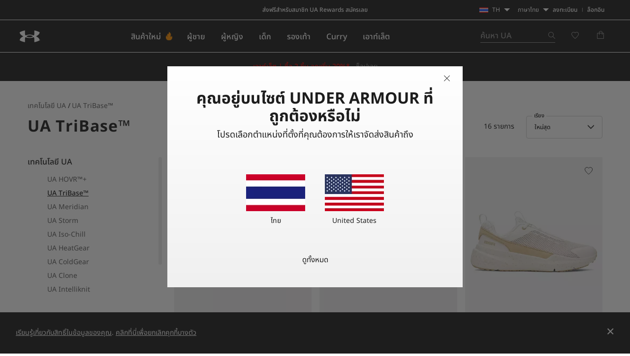

--- FILE ---
content_type: text/html;charset=UTF-8
request_url: https://www.underarmour.co.th/th-th/c/technology/tribase/
body_size: 74234
content:
<!DOCTYPE html>
<html lang="th" >
<head>










<link rel="canonical" href="https://www.underarmour.co.th/th-th/c/technology/tribase/"/>









<meta charset=UTF-8>

<meta http-equiv="x-ua-compatible" content="ie=edge">

<meta name="viewport" content="width=device-width, initial-scale=1.0, minimum-scale=1, maximum-scale=1, user-scalable=no">


    <link rel="preconnect" href="https://tags.tiqcdn.com" />

<link rel="preconnect" href="https://underarmour.scene7.com" />

<link rel="preload" as="style" href="/on/demandware.static/Sites-TH-Site/-/th_TH/v1768524127463/css/fonts.css">
<link rel="preload" as="style" href="/on/demandware.static/Sites-TH-Site/-/th_TH/v1768524127463/css/normalize.css">
<link rel="preload" as="style" href="/on/demandware.static/Sites-TH-Site/-/th_TH/v1768524127463/css/style.css">

    <link rel="preload" as="script" href="https://tags.tiqcdn.com/utag/underarmour/international/prod/utag.sync.js">





    
    


    <title>UA TriBase™ | Under Armour TH</title>


<meta name="description" content="ร้านค้า UA TriBase&trade; on the Under Armour TH official website. หา UA TriBase&trade; สร้างขึ้นเพื่อให้คุณดีขึ้น &mdash; มีบริการจัดส่งฟรี."/>
<meta name="keywords" content="Under Armour"/>
<meta name="format-detection" content="telephone=no">







    
        
            <meta name="fb:app-id" content="194992081310" />
        
    

    
        
            <meta name="ua:analytics:pagePath" content="c/technology/tribase" />
        
    

    
        
            <meta name="og:type" content="website" />
        
    

    
        
            <meta name="og:site_name" content="Under Armour" />
        
    

    
        
            <meta name="og:title" content="UA TriBase&trade;" />
        
    

    
        
            <meta name="branch:deeplink:url" content="https://www.underarmour.co.th/th-th/c/technology/tribase/" />
        
    

    
        
            <meta name="og:url" content="https://www.underarmour.co.th/th-th/c/technology/tribase/" />
        
    

    
        
            <meta name="og:description" content="ร้านค้า UA TriBase&trade; on the Under Armour TH official website. หา UA TriBase&trade; สร้างขึ้นเพื่อให้คุณดีขึ้น &mdash; มีบริการจัดส่งฟรี." />
        
    


<link rel="icon" type="image/png" sizes="16x16" href="/on/demandware.static/Sites-TH-Site/-/default/dw78377281/images/favicons/favicon-16x16.png">
<link rel="icon" type="image/png" sizes="32x32" href="/on/demandware.static/Sites-TH-Site/-/default/dw8310f77c/images/favicons/favicon-32x32.png">
<link rel="icon" type="image/png" sizes="48x48" href="/on/demandware.static/Sites-TH-Site/-/default/dwd3e8c7e7/images/favicons/favicon-48x48.png">
<link rel="icon" type="image/png" sizes="96x96" href="/on/demandware.static/Sites-TH-Site/-/default/dwdb9b80b6/images/favicons/favicon-96x96.png">
<link rel="icon" type="image/png" sizes="128x128" href="/on/demandware.static/Sites-TH-Site/-/default/dw21390552/images/favicons/favicon-128.png">
<link rel="icon" type="image/png" sizes="196x196" href="/on/demandware.static/Sites-TH-Site/-/default/dw5ebf70e4/images/favicons/favicon-196x196.png">

<!-- TOP-8130 - support *-precomposed icons for max compatibility / performance -->
<link rel="apple-touch-icon-precomposed" sizes="180x180" href="/on/demandware.static/Sites-TH-Site/-/default/dw39277f6b/images/favicons//apple-touch-icon-180x180-precomposed.png">
<link rel="apple-touch-icon" sizes="180x180" href="/on/demandware.static/Sites-TH-Site/-/default/dwb619b6ca/images/favicons//apple-touch-icon-180x180.png">
<link rel="apple-touch-icon-precomposed" sizes="152x152" href="/on/demandware.static/Sites-TH-Site/-/default/dwb0c400af/images/favicons//apple-touch-icon-152x152-precomposed.png">
<link rel="apple-touch-icon" sizes="152x152" href="/on/demandware.static/Sites-TH-Site/-/default/dw9ae0ebfe/images/favicons//apple-touch-icon-152x152.png">
<link rel="apple-touch-icon-precomposed" sizes="144x144" href="/on/demandware.static/Sites-TH-Site/-/default/dwd7dbe399/images/favicons//apple-touch-icon-144x144-precomposed.png">
<link rel="apple-touch-icon" sizes="144x144" href="/on/demandware.static/Sites-TH-Site/-/default/dw5a0e14d9/images/favicons//apple-touch-icon-144x144.png">
<link rel="apple-touch-icon-precomposed" sizes="120x120" href="/on/demandware.static/Sites-TH-Site/-/default/dweb6463ab/images/favicons//apple-touch-icon-120x120-precomposed.png">
<link rel="apple-touch-icon" sizes="120x120" href="/on/demandware.static/Sites-TH-Site/-/default/dw3abe0783/images/favicons//apple-touch-icon-120x120.png">
<link rel="apple-touch-icon-precomposed" sizes="114x114" href="/on/demandware.static/Sites-TH-Site/-/default/dwb082fb78/images/favicons//apple-touch-icon-114x114-precomposed.png">
<link rel="apple-touch-icon" sizes="114x114" href="/on/demandware.static/Sites-TH-Site/-/default/dwf089ed85/images/favicons//apple-touch-icon-114x114.png">
<link rel="apple-touch-icon-precomposed" sizes="76x76" href="/on/demandware.static/Sites-TH-Site/-/default/dw81ce7fd5/images/favicons//apple-touch-icon-76x76-precomposed.png">
<link rel="apple-touch-icon" sizes="76x76" href="/on/demandware.static/Sites-TH-Site/-/default/dwe0afe29e/images/favicons//apple-touch-icon-76x76.png">
<link rel="apple-touch-icon-precomposed" sizes="72x72" href="/on/demandware.static/Sites-TH-Site/-/default/dwbe6c1a05/images/favicons//apple-touch-icon-72x72-precomposed.png">
<link rel="apple-touch-icon" sizes="72x72" href="/on/demandware.static/Sites-TH-Site/-/default/dw5fa0e7ea/images/favicons//apple-touch-icon-72x72.png">
<link rel="apple-touch-icon" sizes="60x60" href="/on/demandware.static/Sites-TH-Site/-/default/dw858ee34b/images/favicons//apple-touch-icon-60x60.png">
<link rel="apple-touch-icon" sizes="57x57" href="/on/demandware.static/Sites-TH-Site/-/default/dw26e4b0a0/images/favicons//apple-touch-icon-57x57.png">
<link rel="apple-touch-icon-precomposed" href="/on/demandware.static/Sites-TH-Site/-/default/dw03e213f0/images/favicons//apple-touch-icon-precomposed.png">
<link rel="apple-touch-icon" href="/on/demandware.static/Sites-TH-Site/-/default/dw64f932da/images/favicons//apple-touch-icon.png">

<link rel='mask-icon' href='/on/demandware.static/Sites-TH-Site/-/default/dw0dd9b720/images/favicons/favicon-16x16.svg' color='#000'>

<link rel="stylesheet" href="/on/demandware.static/Sites-TH-Site/-/th_TH/v1768524127463/css/fonts.css" />
<link rel="stylesheet" href="/on/demandware.static/Sites-TH-Site/-/th_TH/v1768524127463/css/normalize.css" />
<link rel="stylesheet" href="/on/demandware.static/Sites-TH-Site/-/th_TH/v1768524127463/css/style.css" />







<script>
(function () {
    window.uaDatalayer = { action: function(){}, applyPageData: function(){}, clearPageData: function(){}, logging: function(){}, getPageData: function(){}, applyNextPageData: function(){} };
})();
</script>

    <script src="https://tags.tiqcdn.com/utag/underarmour/international/prod/utag.sync.js"></script>















<!-- START COREMEDIA FRAGMENT (url=https://fragments.production.ua.coremedia.cloud/blueprint/servlet/service/fragment/TH/th-TH/params;pageId=;view=externalHead, cacheHit=false, fragmentKey=externalRef=;categoryId=;productId=;pageId=;view=externalHead;placement=) -->
<link rel="preconnect" href="//sitegenesis.production.ua.coremedia.cloud" />
<link href="//sitegenesis.production.ua.coremedia.cloud/resource/themes/under-armour/css/ua-4672-123.css" rel="preload" as="style" >
<link href="//sitegenesis.production.ua.coremedia.cloud/resource/themes/under-armour/css/ua-4672-123.css" rel="stylesheet" ><link href="//sitegenesis.production.ua.coremedia.cloud/resource/settings/options/settings/web%20resources/moduleTweaks-348110-124.css" rel="preload" as="style" >
<link href="//sitegenesis.production.ua.coremedia.cloud/resource/settings/options/settings/web%20resources/moduleTweaks-348110-124.css" rel="stylesheet" >
  <meta name="coremedia_content_id" content="1746922"   >

<!-- END COREMEDIA FRAGMENT -->

<input type="hidden" value="&quot;(&lt;body)|(&lt;iframe)|(\\.js$)|(javascript)|(&lt;script&gt;)|(&lt;\/script&gt;)|(&lt;script\/&gt;)|(&lt;script)|(script&gt;)|(script\/&gt;)|(&lt;img)|(vbscript)|(msgbox)|(alert())|&lt;.?&gt;\\gmi|\\(.?\\) ?\\gmi|(&lt;)|(&gt;)\\gmi&quot;" name="xssRegex" message="โปรดปรับให้ตรงกับรูปแบบที่ร้องขอ" /> 
<input type="hidden" name="caretRegexError" message="อักขระไม่ถูกต้อง" />

<script type="text/javascript">//<!--
/* <![CDATA[ (head-active_data.js) */
var dw = (window.dw || {});
dw.ac = {
    _analytics: null,
    _events: [],
    _category: "",
    _searchData: "",
    _anact: "",
    _anact_nohit_tag: "",
    _analytics_enabled: "true",
    _timeZone: "Asia/Bangkok",
    _capture: function(configs) {
        if (Object.prototype.toString.call(configs) === "[object Array]") {
            configs.forEach(captureObject);
            return;
        }
        dw.ac._events.push(configs);
    },
	capture: function() { 
		dw.ac._capture(arguments);
		// send to CQ as well:
		if (window.CQuotient) {
			window.CQuotient.trackEventsFromAC(arguments);
		}
	},
    EV_PRD_SEARCHHIT: "searchhit",
    EV_PRD_DETAIL: "detail",
    EV_PRD_RECOMMENDATION: "recommendation",
    EV_PRD_SETPRODUCT: "setproduct",
    applyContext: function(context) {
        if (typeof context === "object" && context.hasOwnProperty("category")) {
        	dw.ac._category = context.category;
        }
        if (typeof context === "object" && context.hasOwnProperty("searchData")) {
        	dw.ac._searchData = context.searchData;
        }
    },
    setDWAnalytics: function(analytics) {
        dw.ac._analytics = analytics;
    },
    eventsIsEmpty: function() {
        return 0 == dw.ac._events.length;
    }
};
/* ]]> */
// -->
</script>
<script type="text/javascript">//<!--
/* <![CDATA[ (head-cquotient.js) */
var CQuotient = window.CQuotient = {};
CQuotient.clientId = 'aara-TH';
CQuotient.realm = 'BFGP';
CQuotient.siteId = 'TH';
CQuotient.instanceType = 'prd';
CQuotient.locale = 'th_TH';
CQuotient.fbPixelId = '__UNKNOWN__';
CQuotient.activities = [];
CQuotient.cqcid='';
CQuotient.cquid='';
CQuotient.cqeid='';
CQuotient.cqlid='';
CQuotient.apiHost='api.cquotient.com';
/* Turn this on to test against Staging Einstein */
/* CQuotient.useTest= true; */
CQuotient.useTest = ('true' === 'false');
CQuotient.initFromCookies = function () {
	var ca = document.cookie.split(';');
	for(var i=0;i < ca.length;i++) {
	  var c = ca[i];
	  while (c.charAt(0)==' ') c = c.substring(1,c.length);
	  if (c.indexOf('cqcid=') == 0) {
		CQuotient.cqcid=c.substring('cqcid='.length,c.length);
	  } else if (c.indexOf('cquid=') == 0) {
		  var value = c.substring('cquid='.length,c.length);
		  if (value) {
		  	var split_value = value.split("|", 3);
		  	if (split_value.length > 0) {
			  CQuotient.cquid=split_value[0];
		  	}
		  	if (split_value.length > 1) {
			  CQuotient.cqeid=split_value[1];
		  	}
		  	if (split_value.length > 2) {
			  CQuotient.cqlid=split_value[2];
		  	}
		  }
	  }
	}
}
CQuotient.getCQCookieId = function () {
	if(window.CQuotient.cqcid == '')
		window.CQuotient.initFromCookies();
	return window.CQuotient.cqcid;
};
CQuotient.getCQUserId = function () {
	if(window.CQuotient.cquid == '')
		window.CQuotient.initFromCookies();
	return window.CQuotient.cquid;
};
CQuotient.getCQHashedEmail = function () {
	if(window.CQuotient.cqeid == '')
		window.CQuotient.initFromCookies();
	return window.CQuotient.cqeid;
};
CQuotient.getCQHashedLogin = function () {
	if(window.CQuotient.cqlid == '')
		window.CQuotient.initFromCookies();
	return window.CQuotient.cqlid;
};
CQuotient.trackEventsFromAC = function (/* Object or Array */ events) {
try {
	if (Object.prototype.toString.call(events) === "[object Array]") {
		events.forEach(_trackASingleCQEvent);
	} else {
		CQuotient._trackASingleCQEvent(events);
	}
} catch(err) {}
};
CQuotient._trackASingleCQEvent = function ( /* Object */ event) {
	if (event && event.id) {
		if (event.type === dw.ac.EV_PRD_DETAIL) {
			CQuotient.trackViewProduct( {id:'', alt_id: event.id, type: 'raw_sku'} );
		} // not handling the other dw.ac.* events currently
	}
};
CQuotient.trackViewProduct = function(/* Object */ cqParamData){
	var cq_params = {};
	cq_params.cookieId = CQuotient.getCQCookieId();
	cq_params.userId = CQuotient.getCQUserId();
	cq_params.emailId = CQuotient.getCQHashedEmail();
	cq_params.loginId = CQuotient.getCQHashedLogin();
	cq_params.product = cqParamData.product;
	cq_params.realm = cqParamData.realm;
	cq_params.siteId = cqParamData.siteId;
	cq_params.instanceType = cqParamData.instanceType;
	cq_params.locale = CQuotient.locale;
	
	if(CQuotient.sendActivity) {
		CQuotient.sendActivity(CQuotient.clientId, 'viewProduct', cq_params);
	} else {
		CQuotient.activities.push({activityType: 'viewProduct', parameters: cq_params});
	}
};
/* ]]> */
// -->
</script>




</head>
<body id="l-body" class="l-body ">
<svg xmlns="http://www.w3.org/2000/svg" xmlns:xlink="http://www.w3.org/1999/xlink" style="display:none">
  <symbol id="i-instagram" viewBox="0 0 100 100" stroke="currentColor">
    <circle stroke-width="6.25" fill="none" cx="50.3" cy="50.1" r="20.9"></circle>
    <circle stroke-width="0" fill="currentColor" cx="76.3" cy="23.9" r="5.9"></circle>
    <path stroke-width="6.25" fill="none" d="M95.2,31.3c-0.4-8.2-2.9-14.5-7.3-19S77,5.4,68.8,4.9C65.3,4.7,59.1,4.6,50,4.6 S34.8,4.7,31.3,4.9c-8.2,0.5-14.6,2.9-19,7.4s-6.9,10.8-7.4,19C4.7,34.8,4.6,41,4.6,50s0.1,15.3,0.3,18.8c0.4,8.2,2.9,14.5,7.3,19 s10.8,6.9,19,7.3c3.5,0.2,9.7,0.3,18.8,0.3s15.2-0.1,18.8-0.3c8.2-0.4,14.5-2.9,19-7.3s6.9-10.8,7.3-19c0.2-3.5,0.3-9.7,0.3-18.8 S95.4,34.8,95.2,31.3z"></path>
  </symbol>
  <symbol id="i-run" viewBox="0 0 100 100" fill="currentColor" stroke-width="0">
        <path d="M71.4,88.6c-0.1,0-0.3-0.1-0.3-0.1C71.2,88.5,71.3,88.5,71.4,88.6"/>
		<path d="M86.7,94.5c0,0-7.2,1.1-21.3-1.4c-18.9-3.3-27-22.2-30.4-28c-5.5-9.4-12.2-10-17.9-16.9
			c-5.7-6.8-12-22.5-6.5-25.2c6.3-0.4,5.1-4.1,8.6-3.6c0.1-0.1,0.2-0.2,0.2-0.3c0.9-2.1,3.1-7,5.5-7.8c0.1,0,0.2-0.1,0.3-0.1
			c0.2,3.1,2.8,3.4,5.9,3.5c3.6,1.5-4.4,18.8-3,31.6c1.4,2.8,8.5,3.7,14,13.1c3.3,5.6,11.4,24.7,31,29.6c9.7,2.5,17.5,1.2,21.2,0.9
			c0.2,0,0.3,0,0.4,0C91.1,93.6,86.7,94.5,86.7,94.5 M95.3,78.4c-2-2.1-4.3-2.7-6.2-3.2c-0.6-0.2-1.2-0.3-1.6-0.5
			c-1.3-0.5-2.4-1-3.3-1.6c-3-2-5.4-5.1-6.7-8.9c-1.8-5.3-2.5-9.6-3.1-13.6c-0.6-3.9-1.2-7.8-2.8-12.5c-1.3-3.8-2.2-5.9-2.9-7.4
			c-0.9-2.1-1.1-2.4-1-4.9c0.1-6.4-4-7.5-5.3-7.8c-1.3-0.3-2.6,0-3.6,1c0,0-2.2,2-4.9,1.9c-0.3,0-0.6,0-0.9-0.1
			c-3.3-0.6-5.7-1.6-6.9-3c-1.2-1.7-1.5-2.8-1.6-4.7c0-0.2,0-0.3-0.1-0.5c-0.1-2.2,0.4-4.3,0.9-5.3c0.6-1.3,0.6-2.8-0.1-4.1
			c-1.2-2.1-3.5-2.4-5.5-2.4c-4.4-0.1-11.3,1.2-16.3,5.1c-0.9,0.7-1.8,1.5-2.6,2.5c-1.4,0.7-3.6,2.6-6,7.7c-1.6,0.5-2.6,1.5-3.2,2.1
			c-0.7,0.7-1.1,1.1-3.1,1.3c-0.5,0-1,0.2-1.4,0.4c-2.1,1-3.6,3.1-4.2,5.7C1.3,33,7.4,45.5,12.2,51.3c2.7,3.3,5.6,5.2,8.3,7.1
			c3.5,2.4,6.5,4.5,9.2,9.2c0.3,0.6,0.7,1.3,1.2,2.1C34.8,77,44,94.2,62.8,97.5c5.8,1,11.2,1.6,16,1.7c4.1,0.1,6.3-0.2,6.5-0.3
			c0.1,0,0.1,0,0.2,0c0.6-0.1,5.7-1.3,10-5.8c0.4-0.4,0.7-0.9,0.9-1.5c1.2-1.7,1.9-3.8,1.9-5.9C98.3,83,97.2,80.3,95.3,78.4"/>
    </symbol>
    <symbol id="i-download" viewBox="0 0 100 100" fill="currentColor" stroke-width="0">
        <path d="M36.4,0.7v39.4l-24.6,0.3l38.8,37.1l0,0h0l0,0l38.8-37.1l-24.6-0.3V0.7H36.4z M11.8,99.3h77.6 V86.7H11.8V99.3z"/>
    </symbol>
    <symbol id="i-connect" viewBox="0 0 100 100">
      <g fill="currentColor" stroke-width="0">
        <polygon points="53.4,73.8 60.4,66.9 53.4,59.9 	"/>
        <polygon points="53.4,26.3 53.4,40.2 60.4,33.2 	"/>
        <path d="M48.9,0.5C27.1,0.5,12,10.8,12,50c0,39.2,15.1,49.5,36.9,49.5c21.8,0,36.9-10.3,36.9-49.5
              C85.8,10.8,70.7,0.5,48.9,0.5z M71.7,66.9L45.4,92.8V59.5L31.7,73.2L26,67.5L43.5,50L26,32.6l5.7-5.7l13.7,13.7V7.2l26.4,25.9
              L54.8,50L71.7,66.9z"/>
        <path d="M84.4,6.9c-0.2-0.4-0.5-0.7-0.6-0.8c1-0.1,1.6-0.7,1.6-1.7c0-0.9-0.6-1.5-2-1.5h-1.8v5.9h1V6.2h0.1l1.7,2.6
		h1.3L84.4,6.9z M82.6,5.5V3.7h0.7c0.8,0,1,0.2,1,0.8c0,0.5-0.3,1-1.3,1H82.6z"/>
	    </g>
      <circle stroke="currentColor" stroke-width="1.2" fill="transparent" cx="83.3" cy="5.9" r="4.9"/>
    </symbol>

    <symbol id="i-shop" viewBox="0 0 100 100" stroke="currentColor" fill="none" stroke-width="6.2119" stroke-miterlimit="10">
    <path class="st0" d="M51.5,40.6C59.1,39.8,65,33.5,65,25.7c0-8.3-6.7-15-15-15s-15,6.7-15,15c0,1.3,0.1,4.5,0.1,4.5"></path>
    <path class="st0" d="M37.8,55.2L6.5,84.1c0,0-1.7,9,7.8,9c7,0,35.7,0,35.7,0s28.7,0,35.7,0c9.3,0,7.8-9,7.8-9L51.9,40.6h-2.7"></path>
  </symbol>
  <symbol id="upf" viewBox="0 0 100 100" stroke="currentColor" fill="none" stroke-width="6.25" stroke-linejoin="round" stroke-linecap="round">
      <path d="M9,62.2H91"/>
      <path d="M50,21.4v11.4 M21.1,33.3l8,8 M78.9,33.3l-8,8"/>
      <path d="M77.9,62.2c0-15.4-12.5-28-27.9-28c-15.5,0-27.9,12.5-27.9,28"/>
      <path d="M30.9,16.2L38.7,35 M4,43.1l18.8,7.8 M96,43.1l-18.8,7.8 M69.1,16.2L61.3,35"/>
  </symbol>
  <symbol id="i-upf30" viewBox="0 0 100 100" fill="currentColor" stroke-width="0">
    <use xlink:href="#upf" />
    <path d="M48.3,86.5c0,0.9-0.1,1.6-0.4,2.3c-0.9,2.1-3,3.1-6.3,3.1c-1.6,0-2.9-0.3-4-0.8c-1.1-0.5-1.9-1.3-2.3-2.3
      c-0.4-1-0.7-2.3-0.7-3.8h3.5c0,1,0.1,1.7,0.4,2.3c0.5,1,1.4,1.6,2.9,1.6c0.7,0,1.3-0.1,1.8-0.4c0.5-0.2,0.8-0.6,1.1-1.1
      c0.2-0.3,0.2-0.8,0.2-1.3c0-0.4-0.1-0.9-0.3-1.2c-0.2-0.5-0.7-0.9-1.2-1.1c-0.6-0.2-1.3-0.3-2.2-0.3h-0.7v-2.6h0.7
      c1.7,0,2.8-0.5,3.2-1.4c0.1-0.1,0.1-0.3,0.1-0.4c0-0.1,0-0.3,0-0.5c0-0.4-0.1-0.8-0.2-1.1c-0.4-0.9-1.3-1.3-2.6-1.3
      c-1.4,0-2.3,0.5-2.8,1.4c-0.2,0.4-0.3,0.9-0.3,1.4h-3.4c0-1,0.2-1.9,0.5-2.6c0.5-1,1.2-1.8,2.3-2.3c1.1-0.5,2.4-0.8,3.9-0.8
      s2.7,0.3,3.7,0.8s1.7,1.2,2.1,2.1c0.3,0.6,0.4,1.3,0.4,2c0,0.6-0.1,1.2-0.3,1.7c-0.4,1.1-1.3,1.8-2.7,2.2c1.5,0.4,2.6,1.1,3.1,2.3
      C48.1,85,48.3,85.7,48.3,86.5z"/>
    <path d="M53.5,90.9c-1.1-0.7-1.9-1.6-2.5-2.9c-0.6-1.5-0.9-3.2-0.9-5.3c0-2.1,0.3-3.9,0.9-5.3
      c0.6-1.3,1.4-2.2,2.5-2.9c1.1-0.7,2.4-1,4-1c1.6,0,2.9,0.3,4,1c1.1,0.7,1.9,1.6,2.5,2.9c0.6,1.5,0.9,3.2,0.9,5.3
      c0,2.1-0.3,3.9-0.9,5.3c-0.6,1.3-1.4,2.2-2.5,2.9c-1.1,0.7-2.4,1-4,1C55.9,91.9,54.6,91.5,53.5,90.9z M59.5,88.2
      c0.5-0.3,0.9-0.8,1.2-1.4c0.2-0.4,0.3-1,0.4-1.6c0.1-0.6,0.1-1.5,0.1-2.6s0-1.9-0.1-2.6s-0.2-1.2-0.4-1.6
      c-0.3-0.6-0.7-1.1-1.2-1.4s-1.1-0.5-1.9-0.5s-1.4,0.2-2,0.5c-0.5,0.3-0.9,0.8-1.2,1.4c-0.2,0.4-0.3,1-0.4,1.6
      c-0.1,0.7-0.1,1.5-0.1,2.6c0,1,0,1.9,0.1,2.6c0.1,0.7,0.2,1.2,0.4,1.6c0.3,0.6,0.7,1,1.2,1.3c0.5,0.3,1.2,0.5,2,0.5
      S59,88.5,59.5,88.2z"/>
  </symbol>
  <symbol id="i-upf40" viewBox="0 0 100 100" fill="currentColor" stroke-width="0">
    <use xlink:href="#upf" />
    <path d="M49.6,87.6h-2.5v3.9h-3.6v-3.9H33.3v-0.1l7.2-13.6h6.6v10.7h2.5V87.6z M43.5,84.6v-9.4h0l-4.8,9.4H43.5z"/>
    <path d="M54.2,90.9c-1.1-0.7-1.9-1.6-2.5-2.9c-0.6-1.5-0.9-3.2-0.9-5.3c0-2.1,0.3-3.9,0.9-5.3
      c0.6-1.3,1.4-2.2,2.5-2.9c1.1-0.7,2.4-1,4-1s2.9,0.3,4,1c1.1,0.7,1.9,1.6,2.5,2.9c0.6,1.5,0.9,3.2,0.9,5.3c0,2.1-0.3,3.9-0.9,5.3
      c-0.6,1.3-1.4,2.2-2.5,2.9c-1.1,0.7-2.4,1-4,1S55.3,91.5,54.2,90.9z M60.2,88.2c0.5-0.3,0.9-0.8,1.2-1.4c0.2-0.4,0.3-1,0.4-1.6
      c0.1-0.6,0.1-1.5,0.1-2.6s0-1.9-0.1-2.6s-0.2-1.2-0.4-1.6c-0.3-0.6-0.7-1.1-1.2-1.4s-1.1-0.5-1.9-0.5s-1.4,0.2-2,0.5
      s-0.9,0.8-1.2,1.4c-0.2,0.4-0.3,1-0.4,1.6c-0.1,0.7-0.1,1.5-0.1,2.6c0,1,0,1.9,0.1,2.6c0.1,0.7,0.2,1.2,0.4,1.6
      c0.3,0.6,0.7,1,1.2,1.3c0.5,0.3,1.2,0.5,2,0.5S59.7,88.5,60.2,88.2z"/>
  </symbol>
  <symbol id="i-upf45" viewBox="0 0 100 100" fill="currentColor" stroke-width="0">
    <use xlink:href="#upf" />
    <path d="M43.3,87.6h-2.5v3.9h-3.6v-3.9H27.1v-0.1l7.2-13.6h6.6v10.7h2.5V87.6z M37.3,84.6v-9.4h0l-4.8,9.4H37.3z"/>
    <path d="M45.1,88.7c-0.4-0.9-0.6-2.1-0.6-3.4H48c0,0.8,0.1,1.5,0.4,2.1c0.4,1,1.4,1.5,2.7,1.5c1.4,0,2.3-0.5,2.8-1.6
      c0.2-0.4,0.3-0.9,0.3-1.5c0-0.6-0.1-1.1-0.3-1.6c-0.3-0.7-0.9-1.2-1.7-1.5c-0.8-0.3-1.9-0.5-3.1-0.5c-0.6,0-1.3,0-2,0.1
      s-1.3,0.2-1.8,0.3l1.5-8.8h10.5L56.5,77h-6.9L49,80.1c0.8-0.2,1.6-0.2,2.4-0.2c1.4,0,2.7,0.3,3.7,0.8c1,0.5,1.8,1.3,2.2,2.4
      c0.4,0.9,0.6,1.8,0.6,2.8c0,1.1-0.2,2-0.6,2.8c-0.5,1.1-1.2,1.9-2.3,2.4c-1,0.6-2.3,0.8-3.8,0.8C48.1,91.9,46,90.8,45.1,88.7z"/>
    <path d="M71.8,85.5h-4.6v4.7h-2.8v-4.7h-4.6v-2.7h4.6v-4.6h2.8v4.6h4.6V85.5z"/>
  </symbol>
  <symbol id="i-upf50" viewBox="0 0 100 100" fill="currentColor" stroke-width="0">
    <use xlink:href="#upf" />
    <path d="M28.3,88.7c-0.4-0.9-0.6-2.1-0.6-3.4h3.5c0,0.8,0.1,1.5,0.4,2.1c0.4,1,1.4,1.5,2.7,1.5c1.4,0,2.3-0.5,2.8-1.6
      c0.2-0.4,0.3-0.9,0.3-1.5c0-0.6-0.1-1.1-0.3-1.6c-0.3-0.7-0.9-1.2-1.7-1.5c-0.8-0.3-1.9-0.5-3.1-0.5c-0.6,0-1.3,0-2,0.1
      s-1.3,0.2-1.8,0.3l1.5-8.8h10.5L39.8,77h-6.9l-0.6,3.1c0.8-0.2,1.6-0.2,2.4-0.2c1.4,0,2.7,0.3,3.7,0.8c1,0.5,1.8,1.3,2.2,2.4
      c0.4,0.9,0.6,1.8,0.6,2.8c0,1.1-0.2,2-0.6,2.8c-0.5,1.1-1.2,1.9-2.3,2.4c-1,0.6-2.3,0.8-3.8,0.8C31.3,91.9,29.3,90.8,28.3,88.7z"
      />
    <path d="M46.2,90.9c-1.1-0.7-1.9-1.6-2.5-2.9c-0.6-1.5-0.9-3.2-0.9-5.3c0-2.1,0.3-3.9,0.9-5.3
      c0.6-1.3,1.4-2.2,2.5-2.9c1.1-0.7,2.4-1,4-1c1.6,0,2.9,0.3,4,1c1.1,0.7,1.9,1.6,2.5,2.9c0.6,1.5,0.9,3.2,0.9,5.3
      c0,2.1-0.3,3.9-0.9,5.3c-0.6,1.3-1.4,2.2-2.5,2.9c-1.1,0.7-2.4,1-4,1C48.7,91.9,47.3,91.5,46.2,90.9z M52.2,88.2
      c0.5-0.3,0.9-0.8,1.2-1.4c0.2-0.4,0.3-1,0.4-1.6c0.1-0.6,0.1-1.5,0.1-2.6s0-1.9-0.1-2.6s-0.2-1.2-0.4-1.6
      c-0.3-0.6-0.7-1.1-1.2-1.4s-1.1-0.5-1.9-0.5c-0.8,0-1.4,0.2-2,0.5c-0.5,0.3-0.9,0.8-1.2,1.4c-0.2,0.4-0.3,1-0.4,1.6
      c-0.1,0.7-0.1,1.5-0.1,2.6c0,1,0,1.9,0.1,2.6s0.2,1.2,0.4,1.6c0.3,0.6,0.7,1,1.2,1.3c0.5,0.3,1.2,0.5,2,0.5
      C51,88.7,51.7,88.5,52.2,88.2z"/>
    <path d="M71.9,85.5h-4.6v4.7h-2.8v-4.7h-4.6v-2.7h4.6v-4.6h2.8v4.6h4.6V85.5z"/>
  </symbol>
  <symbol id="i-waterproof" viewBox="0 0 100 100" stroke="currentColor" fill="none" stroke-width="6.25" stroke-linecap="round">
    <path d="M94.9,25L5.2,85.9"/>
    <path d="M23.2,60.7c0-16.8,26.8-47.8,26.8-47.8s7.7,8.9,14.8,19.7"/>
    <path d="M74.7,50.9c1.3,3.5,2.1,6.9,2.1,9.8c0,16.2-15,25.5-26.8,25.5c-5.7,0-12.3-2.2-17.5-6.3"/>
  </symbol>
  <symbol id="i-water-resistant" viewBox="0 0 100 100" stroke="currentColor" fill="none" stroke-width="6" stroke-linecap="round">
    <path d="M50,66.6c11.8,0,21.3-9.5,21.3-21.3c0-4.2-1.4-8.6-3.7-11.9c-0.2-0.3-0.4-0.6-0.6-0.8L50,8.4L32.9,32.5
    c-0.2,0.3-0.4,0.5-0.6,0.8c-2.3,3.3-3.7,7.7-3.7,11.9C28.7,57,38.2,66.6,50,66.6z"/>
    <line x1="95.1" y1="91.1" x2="4.9" y2="91.1"/>
    <line x1="4.8" y1="64" x2="21.9" y2="81.1"/>
    <line x1="25.7" y1="68.6" x2="38.2" y2="81.1"/>
    <line x1="95.2" y1="64" x2="78.1" y2="81.1"/>
    <line x1="74.3" y1="68.6" x2="61.8" y2="81.1"/>
  </symbol>
  <symbol id="i-anti-odor" viewBox="0 0 100 100" stroke="currentColor" fill="none" stroke-width="6.25" stroke-linecap="round" stroke-linejoin="round">
    <polyline points="4,59.5 4,71.7 50,96 96,71.7 96,59.5 "/>
    <polyline points="19.5,51.3 4,59.5 50,83.7 96,59.5 80.5,51.3 "/>
    <path d="M34.7,4l6.7,17.3c0.6,1.4,0.4,3-0.4,4.3l-8.7,13.5c-0.8,1.3-1,2.9-0.4,4.3l5.8,15"/>
    <path d="M50.4,58.4l-5.3-13.6c-0.6-1.4-0.4-3,0.5-4.3L54.4,27c0.8-1.3,1-2.9,0.4-4.3L48.2,5.4"/>
    <path d="M63.4,58.4l-4.7-12.2c-0.6-1.4-0.4-3,0.4-4.3l8.7-13.5c0.8-1.3,1-2.9,0.4-4.3L61.6,6.8"/>
    <line x1="91.7" y1="31.8" x2="8.3" y2="88.5"/>
  </symbol>
  <symbol id="i-anti-glare" viewBox="0 0 100 100" stroke="currentColor" fill="none" stroke-width="6" stroke-linecap="round" stroke-miterlimit="10" stroke-linejoin="round">
    <polyline points="4.3,65.2 4.3,75.4 50,95.7 95.7,75.4 95.7,65.2   "/>
    <polygon points="95.7,65.2 50,45.4 4.3,65.2 50,85.1   "/>
    <line x1="48.4" y1="69.5" x2="63.4" y2="58.9"/>
    <line x1="48.5" y1="34.8" x2="48.3" y2="69.7"/>
    <path d="M54.9,15.5c0-3.8-3.2-6.8-6.9-6.8c-3.8,0.1-6.8,3.2-6.8,7"/>
    <line x1="43.2" y1="4.4" x2="45.1" y2="9"/>
    <line x1="36.6" y1="11.1" x2="41.3" y2="12.9"/>
    <line x1="59.2" y1="10.8" x2="54.6" y2="12.8"/>
    <line x1="52.5" y1="4.3" x2="50.7" y2="8.9"/>
    <path d="M41.1,15.7c0.1,3.8,3.2,6.8,7,6.8c3.8,0,6.8-3.2,6.8-7"/>
    <line x1="52.8" y1="26.9" x2="50.9" y2="22.3"/>
    <line x1="59.3" y1="20.2" x2="54.7" y2="18.3"/>
    <line x1="36.8" y1="20.5" x2="41.4" y2="18.5"/>
    <line x1="43.5" y1="27" x2="45.3" y2="22.4"/>
    <polyline points="84.7,35.9 94.5,36.4 91.9,45.8   "/>
    <line x1="92.4" y1="37.8" x2="76.5" y2="49.6"/>
  </symbol>
  <symbol id="i-insulated-reactive" viewBox="0 0 100 100" stroke="currentColor" fill="none" stroke-width="6.25" stroke-linecap="round" stroke-linejoin="round">
    <path d="M18.9,64.4L4.1,72.1l46.1,24.1l46.1-24.1l-14.8-7.7"/>
    <path d="M4.1,43.9v12.8l46.1,24.1l46.1-24.1V43.9"/>
    <path d="M19.1,36.1L4.1,43.9L50.2,68l46.1-24.1l-15-7.9"/>
    <line x1="22.5" y1="53.5" x2="22.5" y2="66.2"/>
    <line x1="77.8" y1="53.5" x2="77.8" y2="66.5"/>
    <polygon points="96.2,28.2 50.1,4.1 4.1,28.2 50.1,52.3  "/>
    <line x1="50.2" y1="68" x2="50.2" y2="80.8"/>
  </symbol>
  <symbol id="i-insulated" viewBox="0 0 100 100" stroke="currentColor" fill="none" stroke-width="6.25" stroke-linecap="round" stroke-linejoin="round">
    <use xlink:href="#i-insulated-reactive" width="100" x="0" y="0" />
    <line x1="62.6" y1="45.9" x2="77.8" y2="53.5"/>
    <line x1="37.3" y1="45.6" x2="22.5" y2="53.5"/>
    <line x1="50.2" y1="52.3" x2="50.2" y2="68"/>
  </symbol>
  <symbol id="i-packable" viewBox="0 0 100 100" stroke="currentColor" fill="none" stroke-width="6.25" stroke-linecap="round" stroke-linejoin="round">
    <path d="M78.7,65.9l1.2,12.4l-12.4-0.7 M3.4,3.4l76.6,75"/>
    <path d="M3.4,3.4l93.3,0v93.3H3.4V3.4z"/>
    <g stroke-dasharray="3.4548,8.6384">
      <path d="M59.4,45.8l33.2,0"/>
      <path d="M46.2,60.4l0,28.3"/>
    </g>
  </symbol>
  <symbol id="i-easy-access" viewBox="0 0 100 100" stroke="currentColor" fill="none" stroke-width="6.25" stroke-linecap="round" stroke-linejoin="round">
    <path d="M24.3,53.9H11.2v42.5h84.9V10.9H59.9C59.9,43.5,49.8,53.9,24.3,53.9z"/>
    <path d="M37.2,25l1.1,11.5L26.7,36 M3.9,3.7l34.3,32.9"/>
    <path stroke-dasharray="6.5222,12.1374" d="M25.1,10.9l34.8,0"/>
    <path stroke-dasharray="6.0671,10.6182" d="M11.2,22.8l0,29.7"/>
  </symbol>
  <symbol id="i-chafe-free" viewBox="0 0 100 100" stroke="currentColor" fill="none" stroke-width="6.25" stroke-linecap="round" stroke-linejoin="round">
    <path d="M95.8,31.6L95.8,31.6c-10.6,4.5-20.3,10.6-28.9,17.9"/>
    <path d="M84.5,27.9l11.8,3.6L91,42.6 M4.2,68L4.2,68c10.6-4.5,20.3-10.6,28.9-17.9"/>
    <polyline points="15.5,71.8 3.7,68.2 9,57.1   "/>
    <g stroke-dasharray="7.1923,9.8306">
      <path d="M37.1,90.3L37.1,90.3c4.8-11.2,11.3-21.5,19.3-30.4c0.7-0.8,4.5-4.7,5.2-5.4"/>
      <path d="M62.9,9.4L62.9,9.4c-4.8,11.2-11.3,21.5-19.3,30.4c-0.7,0.8-4.5,4.7-5.2,5.4"/>
    </g>
  </symbol>
  <symbol id="i-windproof" viewBox="0 0 100 100" stroke="currentColor" fill="none" stroke-width="6.25" stroke-linecap="round" stroke-linejoin="round">
    <polyline points="60,95.2 72.4,95.2 96,50 72.4,4.8 60,4.8 "/>
    <polyline points="55.2,86.1 60,95.2 83.7,50 60,4.8 55.2,14 "/>
    <line x1="4" y1="50.9" x2="56.3" y2="50.9"/>
    <path d="M40.8,28.8c1.2-3.6,4.6-6.3,8.6-6.3c5,0,9,4,9,9c0,5-4,9-9,9H11.1"/>
    <path d="M43,71.8c1,3.3,4.1,5.6,7.7,5.6c4.5,0,8.1-3.6,8.1-8.1c0-4.5-3.6-8.1-8.1-8.1H18.2"/>
  </symbol>
  <symbol id="i-ventilation" viewBox="0 0 100 100" stroke="currentColor" fill="none" stroke-width="6.25" stroke-linejoin="round" stroke-linecap="round">
    <path d="M70.9,89.2L70.9,89.2c-3.2-7.9-5.4-16.1-6.6-24.4"/>
    <path d="M35.7,64.8c-1.1,8.3-3.2,16.5-6.3,24.4"/>
    <polygon points="96.2,47.8 50,23.3 3.8,47.8 50,72.3 "/>
    <path d="M28.9,10.4L28.9,10.4c4.7,11.7,7.2,24,7.7,36.3"/>
    <path d="M70.9,10.4L70.9,10.4c-4.7,11.7-7.2,24-7.7,36.3"/>
    <polyline points="25.4,19.6 28.9,10.4 37.5,15.3 "/>
    <polyline points="74.4,80 70.9,89.2 62.3,84.3 "/>
    <line x1="77.1" y1="47.8" x2="77.1" y2="47.8"/>
    <line x1="22.9" y1="47.8" x2="22.9" y2="47.8"/>
    <line stroke-dasharray="0,10.7793" x1="50" y1="59.7" x2="50" y2="34.4"/>
  </symbol>
  <symbol id="i-reflective" viewBox="0 0 100 100" stroke="currentColor" fill="none" stroke-width="6.25" stroke-linecap="round">
    <path d="M7.8,32.7L33,7.5"/>
    <path d="M76.4,12.1L12.5,76"/>
    <path stroke-dasharray="0,14.3371" d="M78.2,34.3L52.9,59.6"/>
    <g stroke-width="5.6372">
      <path d="M17.3,47.3L17.3,47.3 M7.1,57.5L7.1,57.5"/>
      <path d="M88.3,24.1L88.3,24.1"/>
      <path d="M47.8,64.7L47.8,64.7"/>
    </g>
    <path d="M95.5,41L41.3,95.1 M93,67.5L67.8,92.7 M58.9,5.6L26.8,37.7"/>
    <path d="M38.2,74.3L24.5,88"/>
  </symbol>
  <symbol id="i-fast-drying" viewBox="0 0 100 100" stroke="currentColor" fill="none" stroke-width="6.25" stroke-linejoin="round" stroke-linecap="round">
    <circle stroke-width="1" cx="50.2" cy="49.6" r="6.3"/>
    <g stroke-linecap="butt">
      <path d="M53.7,44.6c2.5-3.7,3.9-6.5,4.5-8.5c0.7-2.8-0.1-5.2-2.4-7.3c5.5,1.5,9.4,3.3,11.7,5.4c3.5,3.2,4.8,7.7-0.7,11
        c-2.6,1.5-6.1,2.7-10.5,3.6"/>
      <path d="M55.2,53.1c3.7,2.5,6.5,3.9,8.5,4.5c2.8,0.7,5.2-0.1,7.3-2.4c-1.5,5.5-3.3,9.4-5.4,11.7
        c-3.2,3.5-7.7,4.8-11-0.7c-1.5-2.6-2.7-6.1-3.6-10.5"/>
      <path d="M46.6,54.6c-2.5,3.7-3.9,6.5-4.5,8.5c-0.7,2.8,0.1,5.2,2.4,7.3c-5.5-1.5-9.4-3.3-11.7-5.4
        c-3.5-3.2-4.8-7.7,0.7-11c2.6-1.5,6.1-2.7,10.5-3.6"/>
      <path d="M45.2,46.1c-3.7-2.5-6.5-3.9-8.5-4.5c-2.8-0.7-5.2,0.1-7.3,2.4c1.5-5.5,3.3-9.4,5.4-11.7
        c3.2-3.5,7.7-4.8,11,0.7c1.5,2.6,2.7,6.1,3.6,10.5"/>
    </g>
    <polyline points="48.4,15.8 40.8,10.9 46.8,4.1  "/>
    <path d="M76.2,79.8c9.7-7.9,15.6-20.1,14.6-33.3c-1.5-21.8-21-38.3-43.4-36.7c-2.1,0.1-4.2,0.4-6.1,0.9"/>
    <polyline points="51.6,84.2 59.2,89.1 53.2,95.9   "/>
    <path d="M23.8,20.2C14.1,28.1,8.2,40.2,9.2,53.4c1.5,21.8,21,38.3,43.4,36.7c2.1-0.1,4.2-0.4,6.1-0.9"/>
  </symbol>
  <symbol id="i-stretchy-upper" viewBox="0 0 100 100" stroke="currentColor" fill="none" stroke-width="6.25" stroke-linejoin="round" stroke-linecap="round">
    <polyline points="62.7,34.5 74.2,33.6 73.3,45.1 "/>
    <polyline points="26.3,45.1 25.4,33.6 36.9,34.5 "/>
    <line stroke-dasharray="5.3858,12.9247" x1="71" y1="63.7" x2="27" y2="63.7"/>
    <path d="M9.6,15.5c26.4,6.7,54.1,6.7,80.5,0h0c-4.3,20.1-6.8,38.3-7.4,45.1c-0.8,9.1-1.8,20.2-3.1,35.9H20.1
      c-1.3-15.7-2.3-26.8-3.1-35.9C16.3,53.8,13.9,35.6,9.6,15.5z"/>
    <line x1="57" y1="50.8" x2="74" y2="33.7"/>
    <line x1="25.6" y1="33.7" x2="42.6" y2="50.8"/>
    <path d="M90.1,15.5v-12c-26.4,6.7-54.1,6.7-80.5,0l0,12"/>
  </symbol>
  <symbol id="i-scent-control" viewBox="0 0 100 100" stroke="currentColor" fill="none" stroke-width="6.25" stroke-linejoin="round" stroke-linecap="round">
    <path d="M11.3,61.9l9.1-4.6c1.1-0.6,2.5-0.6,3.6,0l11.8,6c1.1,0.6,2.4,0.6,3.6,0l4-2"/>
    <path d="M3.8,54.7l16.7-8.6c1.1-0.6,2.5-0.6,3.6,0l11.8,6c1.1,0.6,2.5,0.6,3.6,0l11.8-6"/>
    <path d="M14.1,38.2l6.4-3.3c1.1-0.6,2.4-0.6,3.6,0l11.8,6c1.1,0.6,2.4,0.6,3.6,0l5.9-3"/>
    <polyline points="45.8,89 56.5,89 76.9,50 56.5,11 45.8,11   "/>
    <polyline points="39.2,76.4 45.8,89 66.2,50 45.8,11 39.2,23.7   "/>
    <line x1="78.1" y1="32.4" x2="96" y2="32.4"/>
    <polyline points="88.8,26 96.2,32.4 88.8,38.9   "/>
    <line x1="78.1" y1="67.6" x2="96" y2="67.6"/>
    <polyline points="88.8,61.1 96.2,67.6 88.8,74   "/>
  </symbol>
  <symbol id="i-removable-padding" viewBox="0 0 100 100" stroke="currentColor" fill="none" stroke-width="6.25" stroke-linejoin="round" stroke-linecap="round">
    <path stroke-dasharray="8.3034,10.0267" d="M48.3,13.6c-2-5.7-7.6-10.1-11.5-10.4C32.3,3,21.6,4.6,20.1,31.1c-0.4,6.7,3.4,13.7,4.5,19.9
      c1.3,8,0.2,11.3,0,15.6c-0.3,4.8,0.9,11.6,7.9,12.9"/>
    <path stroke-dasharray="6.9153,6.9153" d="M40.6,79c2.2-0.6,4.5-1.7,5.9-3.4"/>
    <path d="M67.6,15.1c-4.9-0.3-17.1,1.4-18.8,29.7c-0.4,7.1,3,14.4,4.1,21.1c1.5,8.5,1.2,12.2,0.9,16.8
      C53.5,88.1,55,96,64.4,96.5C72.1,96.9,76,91,76.4,84c0.4-6.2-2.6-9-2-19.4C75,54.1,79.3,51.7,80,39.8C81,23.3,74.8,15.5,67.6,15.1z"/>
    <line x1="37.3" y1="22" x2="65.5" y2="40.8"/>
    <polyline points="67.5,34.7 69.7,43.9 60.3,44.6 "/>
  </symbol>
  <symbol id="i-ultra-cushion" viewBox="0 0 100 100" stroke="currentColor" fill="none" stroke-width="6.25" stroke-linejoin="round" stroke-linecap="round">
    <polyline points="10.2,64.5 10.2,75.4 50,96.3 89.8,75.4 89.8,64.5   "/>
    <polyline points="25.9,56.2 10.1,64.5 50,85.3 89.8,64.5 79,58.8   "/>
    <path d="M10.7,35.7l38.6,20.1c0,0,25.6,1.3,38.3-20.1L48.5,17.6C40.6,29.1,27.3,35.9,10.7,35.7v12.4l38.6,20.6
    c0,0,25.6,1.1,38.3-19.8V35.7"/>
    <line x1="51.7" y1="3.4" x2="51.7" y2="39"/>
    <line x1="49.3" y1="55.7" x2="49.3" y2="68.7"/>
    <polyline points="57.7,35 51.4,42.9 45.2,35   "/>
  </symbol>
  <symbol id="i-adaptable" viewBox="0 0 100 100" stroke="currentColor" fill="none" stroke-width="6" stroke-linejoin="round" stroke-linecap="round">
    <polyline points="3.7,44.7 3.7,55.3 50,79.5 96.3,55.3 96.3,44.7  "/>
    <polygon points="96.3,44.7 50,20.5 3.7,44.7 50,69  "/>
    <g stroke-dasharray="8.0689,8.3265">
      <line x1="43.6" y1="31.7" x2="53.8" y2="37"/>
      <line x1="43.7" y1="57.5" x2="53.7" y2="52.3"/>
    </g>
    <line x1="68.6" y1="44.7" x2="57.4" y2="38.9"/>
    <line x1="68.6" y1="44.8" x2="57.9" y2="50.4"/>
    <line x1="39.4" y1="44.7" x2="28.7" y2="39.1"/>
    <line x1="39.4" y1="44.8" x2="29.3" y2="50.1"/>
    <line x1="21.6" y1="54.1" x2="21.6" y2="64.6"/>
    <line x1="36.3" y1="61.8" x2="36.3" y2="72.3"/>
  </symbol>
  <symbol id="i-4way-stretch" viewBox="0 0 100 100" stroke="currentColor" fill="none" stroke-width="6.25" stroke-linejoin="round" stroke-linecap="round">
    <polyline points="56,89.6 50,96.5 44,89.6   "/>
    <path d="M50,58.3L50,58.3c5.4-7.6,12.5-13.7,25.4-16.7c-13.4-2.3-20-7.6-25.4-15c-5.4,7.5-12,12.7-25.4,15
      C37.5,44.6,44.6,50.8,50,58.3L50,58.3z"/>
    <path d="M75.4,42v11.3C64,56,58.1,63,53.7,68.8l-3.7,5l-3.7-5C41.9,63,36,56,24.6,53.3V42"/>
    <polyline points="44,10.4 50,3.5 56,10.4  "/>
    <polyline points="89.1,40.6 96,46.6 89.1,52.5   "/>
    <polyline points="10.9,52.5 4,46.6 10.9,40.6  "/>
  </symbol>
  <symbol id="i-moisture-wicking" viewBox="0 0 100 100" stroke="currentColor" fill="none" stroke-width="6.25" stroke-linejoin="round" stroke-linecap="round">
    <polyline points="19.7,49.8 3.9,56.1 50,74.7 96.1,56.1 80.3,49.8  "/>
    <polygon points="96.1,43.4 50,24.8 3.9,43.4 50,62   "/>
    <line x1="69.7" y1="41.9" x2="69.7" y2="14.2"/>
    <line x1="50" y1="41.9" x2="50" y2="8"/>
    <line x1="30.4" y1="41.9" x2="30.4" y2="14.2"/>
    <polyline points="63.2,19 69.7,11.5 76.1,19   "/>
    <polyline points="43.6,11.3 50,3.9 56.4,11.3  "/>
    <polyline points="23.9,19 30.4,11.5 36.8,19   "/>
    <g stroke-dasharray="0,12.3047">
      <line x1="30" y1="90" x2="30" y2="68.5"/>
      <line x1="70" y1="90" x2="70" y2="68.5"/>
      <line x1="50" y1="96.1" x2="50" y2="74.6"/>
    </g>
  </symbol>
  <symbol id="i-keepsyouwarm" viewBox="0 0 100 100" stroke="currentColor" fill="none" stroke-width="6" stroke-linejoin="round" stroke-linecap="round">
    <polyline points="60.9,13.6 67.9,16.1 70.6,9.1  "/>
    <polyline points="70.6,34.5 73.3,27.5 80.3,30   "/>
    <line x1="73.3" y1="27.6" x2="67.9" y2="16.1"/>
    <polyline points="78.8,12.1 76.3,19.1 83.3,21.8   "/>
    <polyline points="57.9,21.9 64.9,24.5 62.4,31.5   "/>
    <line x1="64.9" y1="24.5" x2="76.3" y2="19.1"/>
    <path d="M46.2,14.2c0-5.4-4.3-9.7-9.7-9.7c-5.4,0-9.7,4.3-9.7,9.7v47.3c-5.2,3.2-8.7,9-8.7,15.6
      c0,10.1,8.2,18.4,18.4,18.4c10.2,0,18.4-8.2,18.4-18.4c0-6.6-3.5-12.3-8.7-15.6V14.2z"/>
    <line x1="36.5" y1="56.3" x2="36.5" y2="69"/>
    <path fill="currentColor" stroke-width="0" d="M46.6,77.1c0-5.6-4.5-10.1-10.1-10.1c-5.6,0-10.1,4.5-10.1,10.1c0,5.6,4.5,10.1,10.1,10.1
      C42.1,87.2,46.6,82.7,46.6,77.1"/>
  </symbol>
  <symbol id="i-keepsyoucool" viewBox="0 0 100 100" stroke="currentColor" fill="none" stroke-width="6" stroke-linejoin="round" stroke-linecap="round">
    <circle cx="70.9" cy="23.4" r="6"/>
    <line x1="65.8" y1="11.4" x2="68" y2="17.4"/>
    <line x1="58.9" y1="18.4" x2="64" y2="22.4"/>
    <line x1="65.8" y1="35.4" x2="67.9" y2="29.4"/>
    <line x1="58.8" y1="28.4" x2="64" y2="24.4"/>
    <line x1="75.8" y1="11.4" x2="73.6" y2="17.4"/>
    <line x1="82.7" y1="18.4" x2="77.6" y2="22.4"/>
    <line x1="75.8" y1="35.4" x2="73.7" y2="29.4"/>
    <line x1="82.8" y1="28.4" x2="77.6" y2="24.4"/>
    <path d="M44.9,61.4V14.5c0-5.3-4.3-9.6-9.5-9.6c-5.3,0-9.5,4.3-9.5,9.6v46.9c-5.1,3.2-8.5,8.9-8.5,15.4
      c0,10.1,8.1,18.2,18,18.2c10,0,18-8.2,18-18.2C53.4,70.3,50,64.7,44.9,61.4z"/>
    <line x1="35.6" y1="16.1" x2="35.6" y2="68"/>
    <path fill="currentColor" stroke-width="0" d="M45.1,75.6c0-5.3-4.3-9.5-9.5-9.5c-5.3,0-9.5,4.3-9.5,9.5c0,5.3,4.3,9.5,9.5,9.5
  C40.8,85.1,45.1,80.8,45.1,75.6"/>
  </symbol>
  <symbol id="i-videotarget1" viewBox="0 0 100 100" fill="currentColor" stroke="currentColor">
    <circle style="fill:none" cx="50" cy="50" r="44"/>
    <polygon style="stroke-width:0;" points="35.2,25.6 78,49.2 36.2,74.4 "/>
  </symbol>
</svg>

<div id="bodyPage" class="l-body-page js-page" data-action="Search-Show" data-querystring="cgid=technology-tribase" data-wishlist="/on/demandware.store/Sites-TH-Site/th_TH/Wishlist-ItemsAjax">


<div class="branch-journeys-top" data-branchkey=""></div>
<div class="bfx-price-container bfx-disable-element-containter">

<header class="l-body-page_header l-header b-header js-header" data-json-config='{"initOnDevice": [null, null, "large", "extra-large"]}'>
    <a href="#maincontent" class="g-skip-to_content">
    ข้ามไปยังเนื้อหาหลัก
</a>
<a href="#footercontent" class="g-skip-to_content">
    ข้ามไปยังเนื้อหาส่วนท้าย
</a>

    <div class="l-header-section_top">
        <div class="l-header-inner l-header-inner_top js-list-wrapper">
            
            <div class="header-nav-left">
            </div>
            <div class="b-header-banner">
                
	 


	








	<div class="promo-banner__wrapper  carousel-disabled" data-assets="1"
		
	>
		<div class="promo-banner-slider ">
			
				
					<div class="js-promo-header-banner  promo-banner__slide-0" data-analytics-type="bm-header-text-link" 
				    data-analytics-id="free-Shipping-one-line-promo-banner" data-analytics-variant="header-banner">

						<div class="promo-desktop-layout">
							<p>



<a href="https://www.underarmour.co.th/th-th/?rurl=1&login=true" style="color:#fff;font-weight:500;"><span>ส่งฟรีสำหรับสมาชิก UA Rewards สมัครเลย</span></a>	
						</div>
						
							<div class="promo-mobile-layout">
								
									<p>



<a href="https://www.underarmour.co.th/th-th/?rurl=1&login=true" style="color:#fff;font-weight:500;"><span>ส่งฟรีสำหรับสมาชิก UA Rewards สมัครเลย</span></a>
								
							</div>
						
					</div>
				
			
	
		</div>


		
			
		

	</div>
	
 
	
            </div>
             
            
            <div class="b-header-utility b-header_utility ">
                
                
                
                    
    <span class="welcomeMat-false tracking-consent welcomeMat"  data-url="/on/demandware.store/Sites-TH-Site/th_TH/CountrySelector-GetWelcomeMatContent?shipCountry=US&amp;forwardedQueryString=cgid%3dtechnology-tribase"></span>

                
                <span class="borderfree-content"></span>
                
                
                    






    <div class="b-header_utility-item headerItemCountry">
        <button class="b-header_utility-toggle collapsed" data-toggle="collapse" data-target="#countrySwitcher" aria-expanded="false" aria-controls="countrySwitcher">
            <i class="b-header_utility-toggle_icon fflag fflag-TH"></i>
            TH
        </button>
        <div class="b-header_utility-container collapse" id="countrySwitcher">
            <h6 class="b-header_utility-title">
                สาขาใกล้เคียง
            </h6>
            <ul class="b-header_utility-list">
                
                    
                        <li class="b-header_utility-subitem">
                        	
                            <a class="b-header_utility-link" href="https://www.underarmour.hk/zh-hk/"
                                aria-label="HK">
                                <i class="b-header_utility-icon fflag fflag-HK"></i>
                                <span class="b-header_utility-text">HK</span>
                            </a>
                        </li>
                    
                
                    
                        <li class="b-header_utility-subitem">
                        	
                            <a class="b-header_utility-link" href="https://www.underarmour.co.id/en-id/"
                                aria-label="ID">
                                <i class="b-header_utility-icon fflag fflag-ID"></i>
                                <span class="b-header_utility-text">ID</span>
                            </a>
                        </li>
                    
                
                    
                        <li class="b-header_utility-subitem">
                        	
                            <a class="b-header_utility-link" href="https://www.underarmour.com.my/en-my/"
                                aria-label="MY">
                                <i class="b-header_utility-icon fflag fflag-MY"></i>
                                <span class="b-header_utility-text">MY</span>
                            </a>
                        </li>
                    
                
                    
                        <li class="b-header_utility-subitem">
                        	
                            <a class="b-header_utility-link" href="https://www.underarmour.com.ph/en-ph/"
                                aria-label="PH">
                                <i class="b-header_utility-icon fflag fflag-PH"></i>
                                <span class="b-header_utility-text">PH</span>
                            </a>
                        </li>
                    
                
                    
                        <li class="b-header_utility-subitem">
                        	
                            <a class="b-header_utility-link" href="https://www.underarmour.com.sg/en-sg/"
                                aria-label="SG">
                                <i class="b-header_utility-icon fflag fflag-SG"></i>
                                <span class="b-header_utility-text">SG</span>
                            </a>
                        </li>
                    
                
                    
                
            </ul>
            <div class="b-header_utility-more_container">
                <a href="https://www.underarmour.co.th/th-th/change-location/" class="b-header_utility-more_link"
                    aria-label="ดูทั้งหมด">
                    ดูทั้งหมด
                </a>
            </div>
        </div>
    </div>




    <div class="b-header_utility-item headerItemLocal" data-cmp="localeSelector" data-url="/on/demandware.store/Sites-TH-Site/th_TH/Page-SetLocale">
        <button class="b-header_utility-toggle collapsed" data-toggle="collapse" data-target="#localeSwitcher" aria-expanded="false" aria-controls="localeSwitcher">
            ภาษาไทย
        </button>
        <div class="b-header_utility-container collapse" id="localeSwitcher">
            <ul class="b-header_utility-list">
                <li class="b-header_utility-subitem">
                    <a class="b-header_utility-link m-active m-link-medium " href="#" data-locale="th_TH"
                        data-currencyCode="THB"
                        aria-label="ภาษาไทย">
                        ภาษาไทย
                    </a>
                </li>
                
                	
	                    <li class="b-header_utility-subitem">
	                        <a class="b-header_utility-link m-link-medium js-locale-item" href="#"
	                            data-locale="en_TH" data-currencyCode="THB"
	                            aria-label="English">
	                            English
	                        </a>
	                    </li>
	                    
                
            </ul>
        </div>
    </div>

<script>
document.addEventListener("DOMContentLoaded", function() {
    var $headerItemsCountry = $('.headerItemCountry');
    var $headerToggleCountry = $headerItemsCountry.children('.b-header_utility-toggle');
    var $headerDropdownCountry = $headerItemsCountry.children('.b-header_utility-container');
    
    var $headerItemsLocale = $('.headerItemLocal');
    var $headerToggleLocale = $headerItemsLocale.children('.b-header_utility-toggle');
    var $headerDropdownLocale = $headerItemsLocale.children('.b-header_utility-container');

    var $headerItemsAccount = $('.headerItemAccount');
    var $headerToggleAccount = $headerItemsAccount.children('.b-header_utility-toggle');
    var $headerDropdownAccount = $headerItemsAccount.children('.b-header_utility-container');

    $(document).on('click', function(event){
        if($headerItemsCountry !== event.target && !$headerItemsCountry.has(event.target).length){
            if($headerDropdownCountry.hasClass('show')){
            $($headerToggleCountry).click();
            }
        }
        if($headerItemsLocale !== event.target && !$headerItemsLocale.has(event.target).length){
             if($headerDropdownLocale.hasClass('show')){
            $($headerToggleLocale).click();
             }
        }
        if($headerItemsAccount !== event.target && !$headerItemsAccount.has(event.target).length){
             if($headerDropdownAccount.hasClass('show')){
            $($headerToggleAccount).click();
             }
        }
    });
});
</script>
                
                







<div class="hide js-rewards-qr-flag" data-rewards-flag="false" data-rewards-header-url="/on/demandware.store/Sites-TH-Site/th_TH/Memberson-Header"></div>

<div class="b-header_utility-item b-header_account bfx-remove-element"
    
    
    
>
    
        
        
            <a class="b-header_account-link js-register secure-auth-init "
                href="https://www.underarmour.co.th/on/demandware.store/Sites-TH-Site/th_TH/Login-SecureRegistration"
                data-href="https://www.underarmour.co.th/on/demandware.store/Sites-TH-Site/th_TH/Login-SecureRegistration"
                role="button"
                aria-label="Create an account">
                ลงทะเบียน
            </a>
        
        <span>|</span>
        
        <a class="b-header_account-link js-login secure-auth-init" href="https://www.underarmour.co.th/th-th/account/" data-href="https://www.underarmour.co.th/on/demandware.store/Sites-TH-Site/th_TH/Login-SecureAuth" role="button"
            aria-label="ลงชื่อเข้าใช้บัญชีของคุณ">
            ล็อกอิน
        </a>
    
</div>

            </div>
        </div>
    </div>
    <hr class="l-header-divider-emea" />
    <div class="l-header-section_bottom">
        <div class="l-header-inner l-header-inner_bottom">
            <div class="l-header-toggle l-header-utility">
                <button class="b-header-nav_toggle js-hamburger" type="button" aria-label="Menu"
                    data-analytics-nav-track="mobile|hamburger|n/a"
                >
                    <span class="h-hide">เมนู</span>
                </button>
                

    <a class="b-navigation_utility-link js-login bfx-remove-element secure-auth-init" href="https://www.underarmour.co.th/on/demandware.store/Sites-TH-Site/th_TH/Login-SecureAuth" role="button"
    aria-label="ลงชื่อเข้าใช้บัญชีของคุณ">
        <i class="b-navigation_utility-icon m-account" aria-hidden="true"></i>
    </a>

            </div>

            <div class="l-header-logo b-logo">
                <a class="b-logo-link" href="/th-th/"
                    title="หน้าหลัก">
                    <img class="b-logo-image" src="/on/demandware.static/Sites-TH-Site/-/default/dw89e4b93c/images/logo.svg"
                        title="Under Armour"
                        alt="โลโก้ Under Armour" />
                </a>
            </div>

            <div class="l-header-nav" data-cmp="headerMobileMenu"
                data-json-config='{"initOnDevice": ["extraSmall", "small", "medium", "large", null]}'>
                
<nav class="b-navigation js-header-menu-container" data-cmp="headerMenuAccessibility"
    data-json-config='{"initOnDevice": [null, null, "large", "extra-large"]}'>
    <div class="b-navigation-header_mobile js-header-menu">
        <button class="b-navigation-back js-list-hide" type="button" aria-label="การนำทางกลับ"></button>
        <div class="b-navigation-logo b-logo">
            <a class="b-logo-link" href="/th-th/"
                title="หน้าหลัก">
                <img class="b-logo-image" src="/on/demandware.static/Sites-TH-Site/-/default/dwaef4f1fd/images/menulogo.svg"
                    title="Under Armour"
                    alt="โลโก้ Under Armour"
                    loading="lazy" />
            </a>
        </div>
        <div class="b-navigation-close">
            <button class="b-navigation-close_button js-menu-close" type="button" aria-label="Close404.page.error.heading = HIT A WALL?"></button>
        </div>
    </div>
    <div class="b-navigation-wrapper js-header-menu-wrapper">
        <ul class="b-navigation-list js-list-wrapper js-accessibility-nav m-more-4-items"
            data-cat="logo" data-level="0" role="menubar">
            <li class="b-navigation-title b-navigation_utility-item js-list-item lite-rewards-welcome-header">
                <span
                    class="b-navigation_utility-toggle js-list-show"
                    data-cat="บัญชี"
                    data-level="0">
                    header.myaccount.welcome.template
                </span>
            </li>
            
                
                    
                    
                    <li class="b-navigation-item js-accessibility-nav-item  " role="presentation">
                            <a class="b-navigation-link js-accessibility-nav-link" href="/th-th/c/new-arrivals/"
                                id="new-arrivals-nav-item" data-level="0" class="nav-link" role="link" tabindex="0"
                                data-analytics-nav-track="สินค้าใหม่|/th-th/c/new-arrivals/"
                            >
                                <span class="b-navigation-text">สินค้าใหม่</span>
                                
                                <span class="b-flameIcon" role="img" aria-label="ไอคอนเปลวไฟ"></span>
                                
                            </a>
                        </li>
                    
                
                    
                    
                        <li class="b-navigation-item js-list-item js-accessibility-nav-item   " role="none">
                            
                                <a class="b-navigation-link m-has-sublist js-accessibility-nav-link js-list-show" href="/th-th/c/mens/"
                                    id="men" role="menuitem" tabindex="0" data-level="0" data-cat="men"
                                    data-analytics-nav-track="ผู้ชาย|/th-th/c/mens/"
                                >
                                    <span class="b-navigation-text">ผู้ชาย</span>
                                    
                                </a>
                            
                            
                            
                            
                            <div class="b-navigation-flyout_wrapper js-accessibility-navLevel2">
                                <div class="b-navigation-flyout" aria-label="men">
                                    <ul class="b-navigation-level_2_list js-list-wrapper " data-cat="men" role="menu">
                                        <li class="b-navigation-title  " role="none">
                                            
                                                <a class="b-navigation-title_link js-menu-title" href="/th-th/c/mens/"
                                                    data-menu-title="ผู้ชาย"
                                                    data-analytics-nav-track="ผู้ชาย|/th-th/c/mens/"
                                                >
                                                    ผู้ชาย
                                                </a>
                                            
                                        </li>
                                        
	 


	
    
        <li class="b-navigation-banner b-navigation_banner">
    <div class="b-navigation_banner-container">
         <a class="t-link--medium_underline b-navigation_banner-link" href="https://www.underarmour.co.th/th-th/c/ua-velociti/" title="UA Velociti Elite 3">
             <img class="b-navigation_banner-image" src="https://underarmour.scene7.com/is/image/Underarmour/SS26_Q1_Velociti_Elite3_Launch_M_ATT_Bucket_1_1" alt="UA Velociti Elite 3" />
         </a>
         <h6 class="t-title-6 b-navigation_banner-title">UA Velociti Elite 3</h6>
         <a class="t-link--medium_underline b-navigation_banner-link" href="https://www.underarmour.co.th/th-th/c/ua-velociti/" title="UA Velociti Elite 3">
               ช็อปเลย
          </a>
     </div>
    

 
	
                                        
                                        
                                        
    
    
        <li class="b-navigation-level_2_item js-list-item js-accessibility-navLevel2-item h-hide-only-mobile " role="none">
            
	            <div class="b-navigation-level_2_link m-has-sublist js-list-show js-accessibility-navLevel2-link" role="menuitem" tabindex="0" data-level="1" data-cat="men-featured">
                    <span class="b-navigation-level_2_link js-menu-title f-no-anchor" data-menu-title="แนะนำ">แนะนำ</span>
                    
                </div>
            
            
            
            <ul class="b-navigation-level_3_list js-list-wrapper js-accessibility-navLevel3"
                role="menu" aria-label="men-featured" data-cat="men-featured">
                <li class="b-navigation-title" role="none">
                    
                        <span class="b-navigation-title_link js-menu-title" data-menu-title="แนะนำ">แนะนำ</span>
                    
                </li>
                
    
    <li class="b-navigation-level_3_item  " role="none">
	    
	        <a href="https://www.underarmour.co.th/th-th/c/mens/new-arrivals/" id="men-featured-new-arrivals" role="menuitem"
	            class="b-navigation-level_3_link js-accessibility-navLevel3-link" tabindex="0" data-level="2" data-cat="men-featured-new-arrivals"
              data-analytics-nav-track="ผู้ชาย|แนะนำ|สินค้าใหม่|https://www.underarmour.co.th/th-th/c/mens/new-arrivals/"
          >
	            สินค้าใหม่
	        </a>
	         
             <span class="b-flameIcon" role="img" aria-label="ไอคอนเปลวไฟ"></span>
         
	    
    </li>

    
    <li class="b-navigation-level_3_item  " role="none">
	    
	        <a href="https://www.underarmour.co.th/th-th/c/ua-velociti/?prefn1=gender&amp;prefv1=Men|Unisex|男士|ผู้ชาย|中性|ยูนิเซ็กส์" id="men-featured-ua-velociti" role="menuitem"
	            class="b-navigation-level_3_link js-accessibility-navLevel3-link" tabindex="0" data-level="2" data-cat="men-featured-ua-velociti"
              data-analytics-nav-track="ผู้ชาย|แนะนำ|ua velociti|https://www.underarmour.co.th/th-th/c/ua-velociti/?prefn1=gender&amp;prefv1=Men|Unisex|男士|ผู้ชาย|中性|ยูนิเซ็กส์"
          >
	            UA Velociti
	        </a>
	         
             <span class="b-flameIcon" role="img" aria-label="ไอคอนเปลวไฟ"></span>
         
	    
    </li>

    
    <li class="b-navigation-level_3_item  " role="none">
	    
	        <a href="https://www.underarmour.co.th/th-th/c/lunar-new-year/" id="men-featured-ua-cny" role="menuitem"
	            class="b-navigation-level_3_link js-accessibility-navLevel3-link" tabindex="0" data-level="2" data-cat="men-featured-ua-cny"
              data-analytics-nav-track="ผู้ชาย|แนะนำ|ua lunar new year|https://www.underarmour.co.th/th-th/c/lunar-new-year/"
          >
	            UA Lunar New Year
	        </a>
	         
             <span class="b-flameIcon" role="img" aria-label="ไอคอนเปลวไฟ"></span>
         
	    
    </li>

    
    <li class="b-navigation-level_3_item  " role="none">
	    
	        <a href="https://www.underarmour.co.th/th-th/c/ua-halo/?prefn1=gender&amp;prefv1=Men|Adult Unisex|男士|ผู้ชาย|中性|ยูนิเซ็กส์" id="men-featured-ua-halo" role="menuitem"
	            class="b-navigation-level_3_link js-accessibility-navLevel3-link" tabindex="0" data-level="2" data-cat="men-featured-ua-halo"
              data-analytics-nav-track="ผู้ชาย|แนะนำ|ua halo|https://www.underarmour.co.th/th-th/c/ua-halo/?prefn1=gender&amp;prefv1=Men|Adult Unisex|男士|ผู้ชาย|中性|ยูนิเซ็กส์"
          >
	            UA HALO
	        </a>
	        
	    
    </li>

    
    <li class="b-navigation-level_3_item  " role="none">
	    
	        <a href="https://www.underarmour.co.th/th-th/c/technology/hovr-plus/?prefn1=gender&amp;prefv1=Men|Adult Unisex|男士|ผู้ชาย|中性|ยูนิเซ็กส์" id="men-featured-hovr-plus" role="menuitem"
	            class="b-navigation-level_3_link js-accessibility-navLevel3-link" tabindex="0" data-level="2" data-cat="men-featured-hovr-plus"
              data-analytics-nav-track="ผู้ชาย|แนะนำ|ua hovr&trade;+|https://www.underarmour.co.th/th-th/c/technology/hovr-plus/?prefn1=gender&amp;prefv1=Men|Adult Unisex|男士|ผู้ชาย|中性|ยูนิเซ็กส์"
          >
	            UA HOVR&trade;+
	        </a>
	        
	    
    </li>

    
    <li class="b-navigation-level_3_item  " role="none">
	    
	        <a href="/th-th/c/mens/featured/compression/" id="men-featured-compression" role="menuitem"
	            class="b-navigation-level_3_link js-accessibility-navLevel3-link" tabindex="0" data-level="2" data-cat="men-featured-compression"
              data-analytics-nav-track="ผู้ชาย|แนะนำ|ชุดซับใน|/th-th/c/mens/featured/compression/"
          >
	            ชุดซับใน
	        </a>
	        
	    
    </li>

    
    <li class="b-navigation-level_3_item  " role="none">
	    
	        <a href="/th-th/c/mens/featured/summer-essential/" id="men-featured-summer-essential" role="menuitem"
	            class="b-navigation-level_3_link js-accessibility-navLevel3-link" tabindex="0" data-level="2" data-cat="men-featured-summer-essential"
              data-analytics-nav-track="ผู้ชาย|แนะนำ|ซัมเมอร์เอสเซนเชียล|/th-th/c/mens/featured/summer-essential/"
          >
	            ซัมเมอร์เอสเซนเชียล
	        </a>
	        
	    
    </li>

    
    <li class="b-navigation-level_3_item  " role="none">
	    
	        <a href="https://www.underarmour.co.th/th-th/c/mens/matching-sets/" id="men-featured-matching-sets" role="menuitem"
	            class="b-navigation-level_3_link js-accessibility-navLevel3-link" tabindex="0" data-level="2" data-cat="men-featured-matching-sets"
              data-analytics-nav-track="ผู้ชาย|แนะนำ|ชุดเข้าเซต|https://www.underarmour.co.th/th-th/c/mens/matching-sets/"
          >
	            ชุดเข้าเซต
	        </a>
	        
	    
    </li>

    
    <li class="b-navigation-level_3_item  " role="none">
	    
	        <a href="/th-th/c/mens/featured/asian-fit/" id="men-featured-asian-fit" role="menuitem"
	            class="b-navigation-level_3_link js-accessibility-navLevel3-link" tabindex="0" data-level="2" data-cat="men-featured-asian-fit"
              data-analytics-nav-track="ผู้ชาย|แนะนำ|ไซส์เอเชีย|/th-th/c/mens/featured/asian-fit/"
          >
	            ไซส์เอเชีย
	        </a>
	        
	    
    </li>

    
    <li class="b-navigation-level_3_item  " role="none">
	    
	        <a href="/th-th/c/mens/featured/ua-sportstyle/" id="men-featured-ua-sportstyle" role="menuitem"
	            class="b-navigation-level_3_link js-accessibility-navLevel3-link" tabindex="0" data-level="2" data-cat="men-featured-ua-sportstyle"
              data-analytics-nav-track="ผู้ชาย|แนะนำ|คอลเลกชันสไตล์สปอร์ต|/th-th/c/mens/featured/ua-sportstyle/"
          >
	            คอลเลกชันสไตล์สปอร์ต
	        </a>
	        
	    
    </li>


            </ul>
        </li>
    

    
    
        <li class="b-navigation-level_2_item js-list-item js-accessibility-navLevel2-item h-hide-only-mobile " role="none">
            
	            <div class="b-navigation-level_2_link m-has-sublist js-list-show js-accessibility-navLevel2-link" role="menuitem" tabindex="0" data-level="1" data-cat="men-shop-category">
                    <span class="b-navigation-level_2_link js-menu-title f-no-anchor" data-menu-title="เลือกซื้อตามหมวดหมู่">เลือกซื้อตามหมวดหมู่</span>
                    
                </div>
            
            
            
            <ul class="b-navigation-level_3_list js-list-wrapper js-accessibility-navLevel3"
                role="menu" aria-label="men-shop-category" data-cat="men-shop-category">
                <li class="b-navigation-title" role="none">
                    
                        <span class="b-navigation-title_link js-menu-title" data-menu-title="เลือกซื้อตามหมวดหมู่">เลือกซื้อตามหมวดหมู่</span>
                    
                </li>
                
    
    <li class="b-navigation-level_3_item  " role="none">
	    
	        <a href="/th-th/c/mens/clothing/tops/" id="men-clothing-tops" role="menuitem"
	            class="b-navigation-level_3_link js-accessibility-navLevel3-link" tabindex="0" data-level="2" data-cat="men-clothing-tops"
              data-analytics-nav-track="ผู้ชาย|เลือกซื้อตามหมวดหมู่|เสื้อ|/th-th/c/mens/clothing/tops/"
          >
	            เสื้อ
	        </a>
	        
	    
    </li>

    
    <li class="b-navigation-level_3_item  " role="none">
	    
	        <a href="/th-th/c/mens/clothing/bottoms/" id="men-clothing-bottoms" role="menuitem"
	            class="b-navigation-level_3_link js-accessibility-navLevel3-link" tabindex="0" data-level="2" data-cat="men-clothing-bottoms"
              data-analytics-nav-track="ผู้ชาย|เลือกซื้อตามหมวดหมู่|กางเกง|/th-th/c/mens/clothing/bottoms/"
          >
	            กางเกง
	        </a>
	        
	    
    </li>

    
    <li class="b-navigation-level_3_item  " role="none">
	    
	        <a href="/th-th/c/mens/shoes/" id="men-footwear" role="menuitem"
	            class="b-navigation-level_3_link js-accessibility-navLevel3-link" tabindex="0" data-level="2" data-cat="men-footwear"
              data-analytics-nav-track="ผู้ชาย|เลือกซื้อตามหมวดหมู่|รองเท้า|/th-th/c/mens/shoes/"
          >
	            รองเท้า
	        </a>
	        
	    
    </li>

    
    <li class="b-navigation-level_3_item  " role="none">
	    
	        <a href="/th-th/c/mens/clothing/underwear/" id="men-clothing-underwear" role="menuitem"
	            class="b-navigation-level_3_link js-accessibility-navLevel3-link" tabindex="0" data-level="2" data-cat="men-clothing-underwear"
              data-analytics-nav-track="ผู้ชาย|เลือกซื้อตามหมวดหมู่|ชุดชั้นใน|/th-th/c/mens/clothing/underwear/"
          >
	            ชุดชั้นใน
	        </a>
	        
	    
    </li>

    
    <li class="b-navigation-level_3_item  " role="none">
	    
	        <a href="/th-th/c/mens/clothing/outerwear/" id="men-clothing-outerwear" role="menuitem"
	            class="b-navigation-level_3_link js-accessibility-navLevel3-link" tabindex="0" data-level="2" data-cat="men-clothing-outerwear"
              data-analytics-nav-track="ผู้ชาย|เลือกซื้อตามหมวดหมู่|ชุดสวมทับ|/th-th/c/mens/clothing/outerwear/"
          >
	            ชุดสวมทับ
	        </a>
	        
	    
    </li>


            </ul>
        </li>
    

    
    
        <li class="b-navigation-level_2_item js-list-item js-accessibility-navLevel2-item h-hide-only-mobile " role="none">
            
                <a href="/th-th/c/mens/sports/" id="men-sport-level2" data-level="1"
	                class="b-navigation-level_2_link m-has-sublist js-list-show js-accessibility-navLevel2-link"
                    role="menuitem" data-cat="men-sport-level2"
                  data-analytics-nav-track="ผู้ชาย|เลือกซื้อตามชนิดกีฬา|/th-th/c/mens/sports/"
              >
                    <span class="b-navigation-level_2_link">เลือกซื้อตามชนิดกีฬา</span>
                    
                </a>
            
            
            
            <ul class="b-navigation-level_3_list js-list-wrapper js-accessibility-navLevel3"
                role="menu" aria-label="men-sport" data-cat="men-sport">
                <li class="b-navigation-title" role="none">
                    
                        <a class="b-navigation-title_link js-menu-title" href="/th-th/c/mens/sports/"
                          data-menu-title="เลือกซื้อตามชนิดกีฬา" role="menuitem"
                          data-analytics-nav-track="ผู้ชาย|เลือกซื้อตามชนิดกีฬา|/th-th/c/mens/sports/"
                      >
                            เลือกซื้อตามชนิดกีฬา
                        </a>
                    
                </li>
                
    
    <li class="b-navigation-level_3_item  " role="none">
	    
	        <a href="/th-th/c/mens/sports/running/" id="men-sport-running" role="menuitem"
	            class="b-navigation-level_3_link js-accessibility-navLevel3-link" tabindex="0" data-level="2" data-cat="men-sport-running"
              data-analytics-nav-track="ผู้ชาย|เลือกซื้อตามชนิดกีฬา|วิ่ง|/th-th/c/mens/sports/running/"
          >
	            วิ่ง
	        </a>
	        
	    
    </li>

    
    <li class="b-navigation-level_3_item  " role="none">
	    
	        <a href="/th-th/c/mens/sports/training/" id="men-sport-training" role="menuitem"
	            class="b-navigation-level_3_link js-accessibility-navLevel3-link" tabindex="0" data-level="2" data-cat="men-sport-training"
              data-analytics-nav-track="ผู้ชาย|เลือกซื้อตามชนิดกีฬา|เทรนนิ่ง|/th-th/c/mens/sports/training/"
          >
	            เทรนนิ่ง
	        </a>
	        
	    
    </li>

    
    <li class="b-navigation-level_3_item  " role="none">
	    
	        <a href="/th-th/c/mens/sports/golf/" id="men-sport-golf" role="menuitem"
	            class="b-navigation-level_3_link js-accessibility-navLevel3-link" tabindex="0" data-level="2" data-cat="men-sport-golf"
              data-analytics-nav-track="ผู้ชาย|เลือกซื้อตามชนิดกีฬา|กอล์ฟ|/th-th/c/mens/sports/golf/"
          >
	            กอล์ฟ
	        </a>
	        
	    
    </li>

    
    <li class="b-navigation-level_3_item  " role="none">
	    
	        <a href="/th-th/c/mens/sports/basketball/" id="men-sport-basketball" role="menuitem"
	            class="b-navigation-level_3_link js-accessibility-navLevel3-link" tabindex="0" data-level="2" data-cat="men-sport-basketball"
              data-analytics-nav-track="ผู้ชาย|เลือกซื้อตามชนิดกีฬา|บาสเกตบอล|/th-th/c/mens/sports/basketball/"
          >
	            บาสเกตบอล
	        </a>
	        
	    
    </li>

    
    <li class="b-navigation-level_3_item  " role="none">
	    
	        <a href="/th-th/c/mens/sports/soccer/" id="men-sport-soccer" role="menuitem"
	            class="b-navigation-level_3_link js-accessibility-navLevel3-link" tabindex="0" data-level="2" data-cat="men-sport-soccer"
              data-analytics-nav-track="ผู้ชาย|เลือกซื้อตามชนิดกีฬา|ฟุตบอล|/th-th/c/mens/sports/soccer/"
          >
	            ฟุตบอล
	        </a>
	        
	    
    </li>

    
    <li class="b-navigation-level_3_item  " role="none">
	    
	        <a href="/th-th/c/mens/sports/hiking/" id="men-sport-outdoor" role="menuitem"
	            class="b-navigation-level_3_link js-accessibility-navLevel3-link" tabindex="0" data-level="2" data-cat="men-sport-outdoor"
              data-analytics-nav-track="ผู้ชาย|เลือกซื้อตามชนิดกีฬา|กลางแจ้ง|/th-th/c/mens/sports/hiking/"
          >
	            กลางแจ้ง
	        </a>
	        
	    
    </li>

    
    <li class="b-navigation-level_3_item  " role="none">
	    
	        <a href="/th-th/c/mens/sports/pickleball/" id="men-sport-pickleball" role="menuitem"
	            class="b-navigation-level_3_link js-accessibility-navLevel3-link" tabindex="0" data-level="2" data-cat="men-sport-pickleball"
              data-analytics-nav-track="ผู้ชาย|เลือกซื้อตามชนิดกีฬา|พิคเคิลบอล &amp; เทนนิส|/th-th/c/mens/sports/pickleball/"
          >
	            พิคเคิลบอล &amp; เทนนิส
	        </a>
	        
	    
    </li>


            </ul>
        </li>
    

    
    
        <li class="b-navigation-level_2_item js-list-item js-accessibility-navLevel2-item h-hide-only-mobile " role="none">
            
	            <div class="b-navigation-level_2_link m-has-sublist js-list-show js-accessibility-navLevel2-link" role="menuitem" tabindex="0" data-level="1" data-cat="men-shop-collection">
                    <span class="b-navigation-level_2_link js-menu-title f-no-anchor" data-menu-title="เลือกซื้อตามคอลเลกชัน">เลือกซื้อตามคอลเลกชัน</span>
                    
                </div>
            
            
            
            <ul class="b-navigation-level_3_list js-list-wrapper js-accessibility-navLevel3"
                role="menu" aria-label="men-shop-collection" data-cat="men-shop-collection">
                <li class="b-navigation-title" role="none">
                    
                        <span class="b-navigation-title_link js-menu-title" data-menu-title="เลือกซื้อตามคอลเลกชัน">เลือกซื้อตามคอลเลกชัน</span>
                    
                </li>
                
    
    <li class="b-navigation-level_3_item  " role="none">
	    
	        <a href="/th-th/c/stephen-curry-collection/%E0%B8%9C%E0%B8%B9%E0%B9%89%E0%B8%8A%E0%B8%B2%E0%B8%A2%2B%E0%B8%A2%E0%B8%B9%E0%B8%99%E0%B8%B4%E0%B9%80%E0%B8%8B%E0%B9%87%E0%B8%81%E0%B8%AA%E0%B9%8C/" id="men-stephen-curry-collection" role="menuitem"
	            class="b-navigation-level_3_link js-accessibility-navLevel3-link" tabindex="0" data-level="2" data-cat="men-stephen-curry-collection"
              data-analytics-nav-track="ผู้ชาย|เลือกซื้อตามคอลเลกชัน|curry brand|/th-th/c/stephen-curry-collection/%E0%B8%9C%E0%B8%B9%E0%B9%89%E0%B8%8A%E0%B8%B2%E0%B8%A2%2B%E0%B8%A2%E0%B8%B9%E0%B8%99%E0%B8%B4%E0%B9%80%E0%B8%8B%E0%B9%87%E0%B8%81%E0%B8%AA%E0%B9%8C/"
          >
	            Curry Brand
	        </a>
	        
	    
    </li>

    
    <li class="b-navigation-level_3_item  " role="none">
	    
	        <a href="/th-th/c/mens/project-rock-collection/" id="men-project-rock-collection" role="menuitem"
	            class="b-navigation-level_3_link js-accessibility-navLevel3-link" tabindex="0" data-level="2" data-cat="men-project-rock-collection"
              data-analytics-nav-track="ผู้ชาย|เลือกซื้อตามคอลเลกชัน|คอลเลกชัน project rock|/th-th/c/mens/project-rock-collection/"
          >
	            คอลเลกชัน Project Rock
	        </a>
	        
	    
    </li>

    
    <li class="b-navigation-level_3_item  " role="none">
	    
	        <a href="/th-th/c/mens/ua-echo/" id="men-ua-echo" role="menuitem"
	            class="b-navigation-level_3_link js-accessibility-navLevel3-link" tabindex="0" data-level="2" data-cat="men-ua-echo"
              data-analytics-nav-track="ผู้ชาย|เลือกซื้อตามคอลเลกชัน|ua echo|/th-th/c/mens/ua-echo/"
          >
	            UA Echo
	        </a>
	        
	    
    </li>

    
    <li class="b-navigation-level_3_item  " role="none">
	    
	        <a href="https://www.underarmour.co.th/th-th/c/shoes-slip-on-sneakers/" id="men-shoes-slip-on-sneakers" role="menuitem"
	            class="b-navigation-level_3_link js-accessibility-navLevel3-link" tabindex="0" data-level="2" data-cat="men-shoes-slip-on-sneakers"
              data-analytics-nav-track="ผู้ชาย|เลือกซื้อตามคอลเลกชัน|ua slipspeed&trade;|https://www.underarmour.co.th/th-th/c/shoes-slip-on-sneakers/"
          >
	            UA SlipSpeed&trade;
	        </a>
	        
	    
    </li>

    
    <li class="b-navigation-level_3_item  " role="none">
	    
	        <a href="https://www.underarmour.co.th/th-th/c/ua-unstoppable/?prefn1=gender&amp;prefv1=Men|Adult Unisex|男士|ผู้ชาย|中性|ยูนิเซ็กส์" id="men-ua-unstoppable" role="menuitem"
	            class="b-navigation-level_3_link js-accessibility-navLevel3-link" tabindex="0" data-level="2" data-cat="men-ua-unstoppable"
              data-analytics-nav-track="ผู้ชาย|เลือกซื้อตามคอลเลกชัน|ua unstoppable|https://www.underarmour.co.th/th-th/c/ua-unstoppable/?prefn1=gender&amp;prefv1=Men|Adult Unisex|男士|ผู้ชาย|中性|ยูนิเซ็กส์"
          >
	            UA Unstoppable
	        </a>
	        
	    
    </li>

    
    <li class="b-navigation-level_3_item  " role="none">
	    
	        <a href="https://www.underarmour.co.th/th-th/c/ua-hovr/?prefn1=gender&amp;prefv1=Men|Adult Unisex|男士|ผู้ชาย|中性|ยูนิเซ็กส์" id="men-ua-hovr" role="menuitem"
	            class="b-navigation-level_3_link js-accessibility-navLevel3-link" tabindex="0" data-level="2" data-cat="men-ua-hovr"
              data-analytics-nav-track="ผู้ชาย|เลือกซื้อตามคอลเลกชัน|ua hovr&trade;|https://www.underarmour.co.th/th-th/c/ua-hovr/?prefn1=gender&amp;prefv1=Men|Adult Unisex|男士|ผู้ชาย|中性|ยูนิเซ็กส์"
          >
	            UA HOVR&trade;
	        </a>
	        
	    
    </li>

    
    <li class="b-navigation-level_3_item  " role="none">
	    
	        <a href="https://www.underarmour.co.th/th-th/c/ua-infinite/?prefn1=gender&amp;prefv1=Men|Adult Unisex|男士|ผู้ชาย|中性|ยูนิเซ็กส์" id="men-collection-ua-infinite" role="menuitem"
	            class="b-navigation-level_3_link js-accessibility-navLevel3-link" tabindex="0" data-level="2" data-cat="men-collection-ua-infinite"
              data-analytics-nav-track="ผู้ชาย|เลือกซื้อตามคอลเลกชัน|ua infinite|https://www.underarmour.co.th/th-th/c/ua-infinite/?prefn1=gender&amp;prefv1=Men|Adult Unisex|男士|ผู้ชาย|中性|ยูนิเซ็กส์"
          >
	            UA Infinite
	        </a>
	        
	    
    </li>

    
    <li class="b-navigation-level_3_item  " role="none">
	    
	        <a href="https://www.underarmour.co.th/th-th/c/ua-launch/?prefn1=gender&amp;prefv1=Men|Adult Unisex|男士|ผู้ชาย|中性|ยูนิเซ็กส์" id="men-collection-ua-launch" role="menuitem"
	            class="b-navigation-level_3_link js-accessibility-navLevel3-link" tabindex="0" data-level="2" data-cat="men-collection-ua-launch"
              data-analytics-nav-track="ผู้ชาย|เลือกซื้อตามคอลเลกชัน|ua launch|https://www.underarmour.co.th/th-th/c/ua-launch/?prefn1=gender&amp;prefv1=Men|Adult Unisex|男士|ผู้ชาย|中性|ยูนิเซ็กส์"
          >
	            UA Launch
	        </a>
	        
	    
    </li>

    
    <li class="b-navigation-level_3_item  " role="none">
	    
	        <a href="/th-th/c/mens/ua-sportstyle/" id="men-collection-ua-sportstyle" role="menuitem"
	            class="b-navigation-level_3_link js-accessibility-navLevel3-link" tabindex="0" data-level="2" data-cat="men-collection-ua-sportstyle"
              data-analytics-nav-track="ผู้ชาย|เลือกซื้อตามคอลเลกชัน|คอลเลกชันสไตล์สปอร์ต|/th-th/c/mens/ua-sportstyle/"
          >
	            คอลเลกชันสไตล์สปอร์ต
	        </a>
	        
	    
    </li>

    
    <li class="b-navigation-level_3_item  " role="none">
	    
	        <a href="https://www.underarmour.co.th/th-th/c/ua-icon/?prefn1=gender&amp;prefv1=Men|Adult Unisex|男士|ผู้ชาย|中性|ยูนิเซ็กส์" id="mens-collection-ua-icon" role="menuitem"
	            class="b-navigation-level_3_link js-accessibility-navLevel3-link" tabindex="0" data-level="2" data-cat="mens-collection-ua-icon"
              data-analytics-nav-track="ผู้ชาย|เลือกซื้อตามคอลเลกชัน|ua icon|https://www.underarmour.co.th/th-th/c/ua-icon/?prefn1=gender&amp;prefv1=Men|Adult Unisex|男士|ผู้ชาย|中性|ยูนิเซ็กส์"
          >
	            UA Icon
	        </a>
	        
	    
    </li>

    
    <li class="b-navigation-level_3_item  " role="none">
	    
	        <a href="https://www.underarmour.co.th/th-th/c/technology/iso-chill/?prefn1=gender&amp;prefv1=Men|Adult Unisex|男士|ผู้ชาย|中性|ยูนิเซ็กส์" id="men-ua-iso-chill" role="menuitem"
	            class="b-navigation-level_3_link js-accessibility-navLevel3-link" tabindex="0" data-level="2" data-cat="men-ua-iso-chill"
              data-analytics-nav-track="ผู้ชาย|เลือกซื้อตามคอลเลกชัน|ua iso-chill | feels ice cold|https://www.underarmour.co.th/th-th/c/technology/iso-chill/?prefn1=gender&amp;prefv1=Men|Adult Unisex|男士|ผู้ชาย|中性|ยูนิเซ็กส์"
          >
	            UA Iso-Chill | Feels Ice Cold
	        </a>
	        
	    
    </li>

    
    <li class="b-navigation-level_3_item  " role="none">
	    
	        <a href="https://www.underarmour.co.th/th-th/c/technology/storm/?prefn1=gender&amp;prefv1=Men|Adult Unisex|男士|ผู้ชาย|中性|ยูนิเซ็กส์" id="men-ua-storm" role="menuitem"
	            class="b-navigation-level_3_link js-accessibility-navLevel3-link" tabindex="0" data-level="2" data-cat="men-ua-storm"
              data-analytics-nav-track="ผู้ชาย|เลือกซื้อตามคอลเลกชัน|ua storm | for the rain|https://www.underarmour.co.th/th-th/c/technology/storm/?prefn1=gender&amp;prefv1=Men|Adult Unisex|男士|ผู้ชาย|中性|ยูนิเซ็กส์"
          >
	            UA Storm | For the Rain
	        </a>
	        
	    
    </li>

    
    <li class="b-navigation-level_3_item  " role="none">
	    
	        <a href="https://www.underarmour.co.th/th-th/c/collection-ua-vanish/?prefn1=gender&amp;prefv1=Men|Adult Unisex|男士|ผู้ชาย|中性|ยูนิเซ็กส์" id="men-ua-vanish" role="menuitem"
	            class="b-navigation-level_3_link js-accessibility-navLevel3-link" tabindex="0" data-level="2" data-cat="men-ua-vanish"
              data-analytics-nav-track="ผู้ชาย|เลือกซื้อตามคอลเลกชัน|ua vanish | เสื้อผ้าออกกำลังกาย|https://www.underarmour.co.th/th-th/c/collection-ua-vanish/?prefn1=gender&amp;prefv1=Men|Adult Unisex|男士|ผู้ชาย|中性|ยูนิเซ็กส์"
          >
	            UA Vanish | เสื้อผ้าออกกำลังกาย
	        </a>
	        
	    
    </li>


            </ul>
        </li>
    

    
    
        <li class="b-navigation-level_2_item js-list-item js-accessibility-navLevel2-item h-hide-only-mobile " role="none">
            
                <a href="/th-th/c/mens/accessories/" id="men-accessories-level2" data-level="1"
	                class="b-navigation-level_2_link m-has-sublist js-list-show js-accessibility-navLevel2-link"
                    role="menuitem" data-cat="men-accessories-level2"
                  data-analytics-nav-track="ผู้ชาย|อุปกรณ์เสริม|/th-th/c/mens/accessories/"
              >
                    <span class="b-navigation-level_2_link">อุปกรณ์เสริม</span>
                    
                </a>
            
            
            
            <ul class="b-navigation-level_3_list js-list-wrapper js-accessibility-navLevel3"
                role="menu" aria-label="men-accessories" data-cat="men-accessories">
                <li class="b-navigation-title" role="none">
                    
                        <a class="b-navigation-title_link js-menu-title" href="/th-th/c/mens/accessories/"
                          data-menu-title="อุปกรณ์เสริม" role="menuitem"
                          data-analytics-nav-track="ผู้ชาย|อุปกรณ์เสริม|/th-th/c/mens/accessories/"
                      >
                            อุปกรณ์เสริม
                        </a>
                    
                </li>
                
    
    <li class="b-navigation-level_3_item  " role="none">
	    
	        <a href="/th-th/c/mens/accessories/bags/" id="men-accessories-bags" role="menuitem"
	            class="b-navigation-level_3_link js-accessibility-navLevel3-link" tabindex="0" data-level="2" data-cat="men-accessories-bags"
              data-analytics-nav-track="ผู้ชาย|อุปกรณ์เสริม|กระเป๋าเป้และกระเป๋า ยิม|/th-th/c/mens/accessories/bags/"
          >
	            กระเป๋าเป้และกระเป๋า ยิม
	        </a>
	        
	    
    </li>

    
    <li class="b-navigation-level_3_item  " role="none">
	    
	        <a href="/th-th/c/mens/accessories/headwear/" id="men-accessories-headwear" role="menuitem"
	            class="b-navigation-level_3_link js-accessibility-navLevel3-link" tabindex="0" data-level="2" data-cat="men-accessories-headwear"
              data-analytics-nav-track="ผู้ชาย|อุปกรณ์เสริม|อุปกรณ์สวมศีรษะ|/th-th/c/mens/accessories/headwear/"
          >
	            อุปกรณ์สวมศีรษะ
	        </a>
	        
	    
    </li>

    
    <li class="b-navigation-level_3_item  " role="none">
	    
	        <a href="/th-th/c/mens/accessories/sport-gloves/" id="men-accessories-sport-gloves" role="menuitem"
	            class="b-navigation-level_3_link js-accessibility-navLevel3-link" tabindex="0" data-level="2" data-cat="men-accessories-sport-gloves"
              data-analytics-nav-track="ผู้ชาย|อุปกรณ์เสริม|ถุงมือกีฬา|/th-th/c/mens/accessories/sport-gloves/"
          >
	            ถุงมือกีฬา
	        </a>
	        
	    
    </li>

    
    <li class="b-navigation-level_3_item  " role="none">
	    
	        <a href="/th-th/c/mens/accessories/socks/" id="men-accessories-socks" role="menuitem"
	            class="b-navigation-level_3_link js-accessibility-navLevel3-link" tabindex="0" data-level="2" data-cat="men-accessories-socks"
              data-analytics-nav-track="ผู้ชาย|อุปกรณ์เสริม|ถุงเท้า|/th-th/c/mens/accessories/socks/"
          >
	            ถุงเท้า
	        </a>
	        
	    
    </li>

    
    <li class="b-navigation-level_3_item  " role="none">
	    
	        <a href="/th-th/c/mens/accessories/belts/" id="men-accessories-belts" role="menuitem"
	            class="b-navigation-level_3_link js-accessibility-navLevel3-link" tabindex="0" data-level="2" data-cat="men-accessories-belts"
              data-analytics-nav-track="ผู้ชาย|อุปกรณ์เสริม|เข็มขัด|/th-th/c/mens/accessories/belts/"
          >
	            เข็มขัด
	        </a>
	        
	    
    </li>

    
    <li class="b-navigation-level_3_item  " role="none">
	    
	        <a href="/th-th/c/mens/accessories/water-bottle/" id="men-accessories-water-bottle" role="menuitem"
	            class="b-navigation-level_3_link js-accessibility-navLevel3-link" tabindex="0" data-level="2" data-cat="men-accessories-water-bottle"
              data-analytics-nav-track="ผู้ชาย|อุปกรณ์เสริม|ขวดน้ำ|/th-th/c/mens/accessories/water-bottle/"
          >
	            ขวดน้ำ
	        </a>
	        
	    
    </li>

    
    <li class="b-navigation-level_3_item  " role="none">
	    
	        <a href="/th-th/c/mens/accessories/equipment/" id="men-accessories-equipment" role="menuitem"
	            class="b-navigation-level_3_link js-accessibility-navLevel3-link" tabindex="0" data-level="2" data-cat="men-accessories-equipment"
              data-analytics-nav-track="ผู้ชาย|อุปกรณ์เสริม|อุปกรณ์|/th-th/c/mens/accessories/equipment/"
          >
	            อุปกรณ์
	        </a>
	        
	    
    </li>


            </ul>
        </li>
    


                                        
                                        
 
    <a class="b-navigation-title_link js-menu-title b-shopall_link" href="/th-th/c/mens/" title="ผู้ชาย" data-shopall-attr = 'isShopAllUrl' data-menu-title="ผู้ชาย"
            data-analytics-nav-track="ผู้ชาย|/th-th/c/mens/">
            เลือกซื้อทั้งหมด ผู้ชาย รายการ
     </a>



    
    
        <li class="b-navigation-level_2_item b-hideitem__desktop js-accessibility-navLevel2-item hide-only-in-desktop js-list-item  "
            role="none">
            
                <div class="b-navigation-level_2_link m-has-sublist js-list-show js-accessibility-navLevel2-link" role="menuitem" tabindex="0" data-level="1" data-cat="men-shop-category">
                    <span class="b-navigation-level_2_link js-menu-title f-no-anchor" data-menu-title="เลือกซื้อตามหมวดหมู่">เลือกซื้อตามหมวดหมู่</span>
                    
                </div>
            
            
            
            <ul class="b-navigation-level_3_list js-list-wrapper js-accessibility-navLevel3 "
                role="menu" aria-label="men-shop-category" data-cat="men-shop-category">
                <li class="b-navigation-title " role="none">
                    
                        <span class="b-navigation-title_link js-menu-title" data-menu-title="เลือกซื้อตามหมวดหมู่">เลือกซื้อตามหมวดหมู่</span>
                    
                </li>
                
                
                    



    
    <li class="b-navigation-level_3_item b-hideitem__desktop " role="none">
        
            <a href="/th-th/c/mens/clothing/tops/" id="men-clothing-tops-mobile-level3" role="menuitem"
                class="b-navigation-level_3_link js-accessibility-navLevel3-link" tabindex="0" data-level="2" data-cat="men-clothing-tops-mobile-level3"
              data-analytics-nav-track="ผู้ชาย|เลือกซื้อตามหมวดหมู่|เสื้อ|/th-th/c/mens/clothing/tops/"
          >
                เสื้อ
                
            </a>
        
    </li>

    
    <li class="b-navigation-level_3_item b-hideitem__desktop " role="none">
        
            <a href="/th-th/c/mens/clothing/bottoms/" id="men-clothing-bottoms-mobile-level3" role="menuitem"
                class="b-navigation-level_3_link js-accessibility-navLevel3-link" tabindex="0" data-level="2" data-cat="men-clothing-bottoms-mobile-level3"
              data-analytics-nav-track="ผู้ชาย|เลือกซื้อตามหมวดหมู่|กางเกง|/th-th/c/mens/clothing/bottoms/"
          >
                กางเกง
                
            </a>
        
    </li>

    
    <li class="b-navigation-level_3_item b-hideitem__desktop " role="none">
        
            <a href="/th-th/c/mens/shoes/" id="men-footwear-mobile-level3" role="menuitem"
                class="b-navigation-level_3_link js-accessibility-navLevel3-link" tabindex="0" data-level="2" data-cat="men-footwear-mobile-level3"
              data-analytics-nav-track="ผู้ชาย|เลือกซื้อตามหมวดหมู่|รองเท้า|/th-th/c/mens/shoes/"
          >
                รองเท้า
                
            </a>
        
    </li>

    
    <li class="b-navigation-level_3_item b-hideitem__desktop " role="none">
        
            <a href="/th-th/c/mens/clothing/underwear/" id="men-clothing-underwear-mobile-level3" role="menuitem"
                class="b-navigation-level_3_link js-accessibility-navLevel3-link" tabindex="0" data-level="2" data-cat="men-clothing-underwear-mobile-level3"
              data-analytics-nav-track="ผู้ชาย|เลือกซื้อตามหมวดหมู่|ชุดชั้นใน|/th-th/c/mens/clothing/underwear/"
          >
                ชุดชั้นใน
                
            </a>
        
    </li>

    
    <li class="b-navigation-level_3_item b-hideitem__desktop " role="none">
        
            <a href="/th-th/c/mens/clothing/outerwear/" id="men-clothing-outerwear-mobile-level3" role="menuitem"
                class="b-navigation-level_3_link js-accessibility-navLevel3-link" tabindex="0" data-level="2" data-cat="men-clothing-outerwear-mobile-level3"
              data-analytics-nav-track="ผู้ชาย|เลือกซื้อตามหมวดหมู่|ชุดสวมทับ|/th-th/c/mens/clothing/outerwear/"
          >
                ชุดสวมทับ
                
            </a>
        
    </li>


                
            </ul>
        </li>
    

    
    
        <li class="b-navigation-level_2_item b-hideitem__desktop js-accessibility-navLevel2-item hide-only-in-desktop js-list-item  "
            role="none">
            
                <div class="b-navigation-level_2_link m-has-sublist js-list-show js-accessibility-navLevel2-link" role="menuitem" tabindex="0" data-level="1" data-cat="men-shop-collection">
                    <span class="b-navigation-level_2_link js-menu-title f-no-anchor" data-menu-title="เลือกซื้อตามคอลเลกชัน">เลือกซื้อตามคอลเลกชัน</span>
                    
                </div>
            
            
            
            <ul class="b-navigation-level_3_list js-list-wrapper js-accessibility-navLevel3 "
                role="menu" aria-label="men-shop-collection" data-cat="men-shop-collection">
                <li class="b-navigation-title " role="none">
                    
                        <span class="b-navigation-title_link js-menu-title" data-menu-title="เลือกซื้อตามคอลเลกชัน">เลือกซื้อตามคอลเลกชัน</span>
                    
                </li>
                
                
                    



    
    <li class="b-navigation-level_3_item b-hideitem__desktop " role="none">
        
            <a href="/th-th/c/stephen-curry-collection/%E0%B8%9C%E0%B8%B9%E0%B9%89%E0%B8%8A%E0%B8%B2%E0%B8%A2%2B%E0%B8%A2%E0%B8%B9%E0%B8%99%E0%B8%B4%E0%B9%80%E0%B8%8B%E0%B9%87%E0%B8%81%E0%B8%AA%E0%B9%8C/" id="men-stephen-curry-collection-mobile-level3" role="menuitem"
                class="b-navigation-level_3_link js-accessibility-navLevel3-link" tabindex="0" data-level="2" data-cat="men-stephen-curry-collection-mobile-level3"
              data-analytics-nav-track="ผู้ชาย|เลือกซื้อตามคอลเลกชัน|curry brand|/th-th/c/stephen-curry-collection/%E0%B8%9C%E0%B8%B9%E0%B9%89%E0%B8%8A%E0%B8%B2%E0%B8%A2%2B%E0%B8%A2%E0%B8%B9%E0%B8%99%E0%B8%B4%E0%B9%80%E0%B8%8B%E0%B9%87%E0%B8%81%E0%B8%AA%E0%B9%8C/"
          >
                Curry Brand
                
            </a>
        
    </li>

    
    <li class="b-navigation-level_3_item b-hideitem__desktop " role="none">
        
            <a href="/th-th/c/mens/project-rock-collection/" id="men-project-rock-collection-mobile-level3" role="menuitem"
                class="b-navigation-level_3_link js-accessibility-navLevel3-link" tabindex="0" data-level="2" data-cat="men-project-rock-collection-mobile-level3"
              data-analytics-nav-track="ผู้ชาย|เลือกซื้อตามคอลเลกชัน|คอลเลกชัน project rock|/th-th/c/mens/project-rock-collection/"
          >
                คอลเลกชัน Project Rock
                
            </a>
        
    </li>

    
    <li class="b-navigation-level_3_item b-hideitem__desktop " role="none">
        
            <a href="https://www.underarmour.co.th/th-th/c/shoes-slip-on-sneakers/" id="men-shoes-slip-on-sneakers-mobile-level3" role="menuitem"
                class="b-navigation-level_3_link js-accessibility-navLevel3-link" tabindex="0" data-level="2" data-cat="men-shoes-slip-on-sneakers-mobile-level3"
              data-analytics-nav-track="ผู้ชาย|เลือกซื้อตามคอลเลกชัน|ua slipspeed&trade;|https://www.underarmour.co.th/th-th/c/shoes-slip-on-sneakers/"
          >
                UA SlipSpeed&trade;
                
            </a>
        
    </li>

    
    <li class="b-navigation-level_3_item b-hideitem__desktop " role="none">
        
            <a href="https://www.underarmour.co.th/th-th/c/ua-unstoppable/?prefn1=gender&amp;prefv1=Men|Adult Unisex|男士|ผู้ชาย|中性|ยูนิเซ็กส์" id="men-ua-unstoppable-mobile-level3" role="menuitem"
                class="b-navigation-level_3_link js-accessibility-navLevel3-link" tabindex="0" data-level="2" data-cat="men-ua-unstoppable-mobile-level3"
              data-analytics-nav-track="ผู้ชาย|เลือกซื้อตามคอลเลกชัน|ua unstoppable|https://www.underarmour.co.th/th-th/c/ua-unstoppable/?prefn1=gender&amp;prefv1=Men|Adult Unisex|男士|ผู้ชาย|中性|ยูนิเซ็กส์"
          >
                UA Unstoppable
                
            </a>
        
    </li>

    
    <li class="b-navigation-level_3_item b-hideitem__desktop " role="none">
        
            <a href="/th-th/c/mens/ua-sportstyle/" id="men-collection-ua-sportstyle-mobile-level3" role="menuitem"
                class="b-navigation-level_3_link js-accessibility-navLevel3-link" tabindex="0" data-level="2" data-cat="men-collection-ua-sportstyle-mobile-level3"
              data-analytics-nav-track="ผู้ชาย|เลือกซื้อตามคอลเลกชัน|คอลเลกชันสไตล์สปอร์ต|/th-th/c/mens/ua-sportstyle/"
          >
                คอลเลกชันสไตล์สปอร์ต
                
            </a>
        
    </li>

    
    <li class="b-navigation-level_3_item b-hideitem__desktop " role="none">
        
            <a href="https://www.underarmour.co.th/th-th/c/ua-hovr/?prefn1=gender&amp;prefv1=Men|Adult Unisex|男士|ผู้ชาย|中性|ยูนิเซ็กส์" id="men-ua-hovr-mobile-level3" role="menuitem"
                class="b-navigation-level_3_link js-accessibility-navLevel3-link" tabindex="0" data-level="2" data-cat="men-ua-hovr-mobile-level3"
              data-analytics-nav-track="ผู้ชาย|เลือกซื้อตามคอลเลกชัน|ua hovr&trade;|https://www.underarmour.co.th/th-th/c/ua-hovr/?prefn1=gender&amp;prefv1=Men|Adult Unisex|男士|ผู้ชาย|中性|ยูนิเซ็กส์"
          >
                UA HOVR&trade;
                
            </a>
        
    </li>

    
    <li class="b-navigation-level_3_item b-hideitem__desktop " role="none">
        
            <a href="https://www.underarmour.co.th/th-th/c/technology/iso-chill/?prefn1=gender&amp;prefv1=Men|Adult Unisex|男士|ผู้ชาย|中性|ยูนิเซ็กส์" id="men-ua-iso-chill-mobile-level3" role="menuitem"
                class="b-navigation-level_3_link js-accessibility-navLevel3-link" tabindex="0" data-level="2" data-cat="men-ua-iso-chill-mobile-level3"
              data-analytics-nav-track="ผู้ชาย|เลือกซื้อตามคอลเลกชัน|ua iso-chill | feels ice cold|https://www.underarmour.co.th/th-th/c/technology/iso-chill/?prefn1=gender&amp;prefv1=Men|Adult Unisex|男士|ผู้ชาย|中性|ยูนิเซ็กส์"
          >
                UA Iso-Chill | Feels Ice Cold
                
            </a>
        
    </li>

    
    <li class="b-navigation-level_3_item b-hideitem__desktop " role="none">
        
            <a href="https://www.underarmour.co.th/th-th/c/collection-ua-vanish/?prefn1=gender&amp;prefv1=Men|Adult Unisex|男士|ผู้ชาย|中性|ยูนิเซ็กส์" id="men-ua-vanish-mobile-level3" role="menuitem"
                class="b-navigation-level_3_link js-accessibility-navLevel3-link" tabindex="0" data-level="2" data-cat="men-ua-vanish-mobile-level3"
              data-analytics-nav-track="ผู้ชาย|เลือกซื้อตามคอลเลกชัน|ua vanish | เสื้อผ้าออกกำลังกาย|https://www.underarmour.co.th/th-th/c/collection-ua-vanish/?prefn1=gender&amp;prefv1=Men|Adult Unisex|男士|ผู้ชาย|中性|ยูนิเซ็กส์"
          >
                UA Vanish | เสื้อผ้าออกกำลังกาย
                
            </a>
        
    </li>

    
    <li class="b-navigation-level_3_item b-hideitem__desktop " role="none">
        
            <a href="https://www.underarmour.co.th/th-th/c/technology/storm/?prefn1=gender&amp;prefv1=Men|Adult Unisex|男士|ผู้ชาย|中性|ยูนิเซ็กส์" id="men-ua-storm-mobile-level3" role="menuitem"
                class="b-navigation-level_3_link js-accessibility-navLevel3-link" tabindex="0" data-level="2" data-cat="men-ua-storm-mobile-level3"
              data-analytics-nav-track="ผู้ชาย|เลือกซื้อตามคอลเลกชัน|ua storm | for the rain|https://www.underarmour.co.th/th-th/c/technology/storm/?prefn1=gender&amp;prefv1=Men|Adult Unisex|男士|ผู้ชาย|中性|ยูนิเซ็กส์"
          >
                UA Storm | For the Rain
                
            </a>
        
    </li>

    
    <li class="b-navigation-level_3_item b-hideitem__desktop " role="none">
        
            <a href="/th-th/c/mens/ua-echo/" id="men-ua-echo-mobile-level3" role="menuitem"
                class="b-navigation-level_3_link js-accessibility-navLevel3-link" tabindex="0" data-level="2" data-cat="men-ua-echo-mobile-level3"
              data-analytics-nav-track="ผู้ชาย|เลือกซื้อตามคอลเลกชัน|ua echo|/th-th/c/mens/ua-echo/"
          >
                UA Echo
                
            </a>
        
    </li>

    
    <li class="b-navigation-level_3_item b-hideitem__desktop " role="none">
        
            <a href="https://www.underarmour.co.th/th-th/c/ua-icon/?prefn1=gender&amp;prefv1=Men|Adult Unisex|男士|ผู้ชาย|中性|ยูนิเซ็กส์" id="mens-collection-ua-icon-mobile-level3" role="menuitem"
                class="b-navigation-level_3_link js-accessibility-navLevel3-link" tabindex="0" data-level="2" data-cat="mens-collection-ua-icon-mobile-level3"
              data-analytics-nav-track="ผู้ชาย|เลือกซื้อตามคอลเลกชัน|ua icon|https://www.underarmour.co.th/th-th/c/ua-icon/?prefn1=gender&amp;prefv1=Men|Adult Unisex|男士|ผู้ชาย|中性|ยูนิเซ็กส์"
          >
                UA Icon
                
            </a>
        
    </li>

    
    <li class="b-navigation-level_3_item b-hideitem__desktop " role="none">
        
            <a href="https://www.underarmour.co.th/th-th/c/ua-infinite/?prefn1=gender&amp;prefv1=Men|Adult Unisex|男士|ผู้ชาย|中性|ยูนิเซ็กส์" id="men-collection-ua-infinite-mobile-level3" role="menuitem"
                class="b-navigation-level_3_link js-accessibility-navLevel3-link" tabindex="0" data-level="2" data-cat="men-collection-ua-infinite-mobile-level3"
              data-analytics-nav-track="ผู้ชาย|เลือกซื้อตามคอลเลกชัน|ua infinite|https://www.underarmour.co.th/th-th/c/ua-infinite/?prefn1=gender&amp;prefv1=Men|Adult Unisex|男士|ผู้ชาย|中性|ยูนิเซ็กส์"
          >
                UA Infinite
                
            </a>
        
    </li>

    
    <li class="b-navigation-level_3_item b-hideitem__desktop " role="none">
        
            <a href="https://www.underarmour.co.th/th-th/c/ua-launch/?prefn1=gender&amp;prefv1=Men|Adult Unisex|男士|ผู้ชาย|中性|ยูนิเซ็กส์" id="men-collection-ua-launch-mobile-level3" role="menuitem"
                class="b-navigation-level_3_link js-accessibility-navLevel3-link" tabindex="0" data-level="2" data-cat="men-collection-ua-launch-mobile-level3"
              data-analytics-nav-track="ผู้ชาย|เลือกซื้อตามคอลเลกชัน|ua launch|https://www.underarmour.co.th/th-th/c/ua-launch/?prefn1=gender&amp;prefv1=Men|Adult Unisex|男士|ผู้ชาย|中性|ยูนิเซ็กส์"
          >
                UA Launch
                
            </a>
        
    </li>


                
            </ul>
        </li>
    

    
    
        <li class="b-navigation-level_2_item b-hideitem__desktop js-accessibility-navLevel2-item hide-only-in-desktop js-list-item  "
            role="none">
            
                <a href="/th-th/c/mens/sports/" id="men-sport-mobile-level2" data-level="1"
                    class="b-navigation-level_2_link m-has-sublist js-list-show js-accessibility-navLevel2-link"
                    role="menuitem" data-cat="men-sport-mobile-level2"
                  data-analytics-nav-track="ผู้ชาย|เลือกซื้อตามชนิดกีฬา|/th-th/c/mens/sports/"
              >
                    <span class="b-navigation-level_2_link">เลือกซื้อตามชนิดกีฬา</span>
                    
                </a>
            
            
            
            <ul class="b-navigation-level_3_list js-list-wrapper js-accessibility-navLevel3 "
                role="menu" aria-label="men-sport" data-cat="men-sport">
                <li class="b-navigation-title " role="none">
                    
                        <a class="b-navigation-title_link js-menu-title" href="/th-th/c/mens/sports/"
                          data-menu-title="เลือกซื้อตามชนิดกีฬา" role="menuitem"
                          data-analytics-nav-track="ผู้ชาย|เลือกซื้อตามชนิดกีฬา|/th-th/c/mens/sports/"
                      >
                            เลือกซื้อตามชนิดกีฬา
                        </a>
                    
                </li>
                
                
                    



    
    <li class="b-navigation-level_3_item b-hideitem__desktop " role="none">
        
            <a href="/th-th/c/mens/sports/running/" id="men-sport-running-mobile-level3" role="menuitem"
                class="b-navigation-level_3_link js-accessibility-navLevel3-link" tabindex="0" data-level="2" data-cat="men-sport-running-mobile-level3"
              data-analytics-nav-track="ผู้ชาย|เลือกซื้อตามชนิดกีฬา|วิ่ง|/th-th/c/mens/sports/running/"
          >
                วิ่ง
                
            </a>
        
    </li>

    
    <li class="b-navigation-level_3_item b-hideitem__desktop " role="none">
        
            <a href="/th-th/c/mens/sports/training/" id="men-sport-training-mobile-level3" role="menuitem"
                class="b-navigation-level_3_link js-accessibility-navLevel3-link" tabindex="0" data-level="2" data-cat="men-sport-training-mobile-level3"
              data-analytics-nav-track="ผู้ชาย|เลือกซื้อตามชนิดกีฬา|เทรนนิ่ง|/th-th/c/mens/sports/training/"
          >
                เทรนนิ่ง
                
            </a>
        
    </li>

    
    <li class="b-navigation-level_3_item b-hideitem__desktop " role="none">
        
            <a href="/th-th/c/mens/sports/golf/" id="men-sport-golf-mobile-level3" role="menuitem"
                class="b-navigation-level_3_link js-accessibility-navLevel3-link" tabindex="0" data-level="2" data-cat="men-sport-golf-mobile-level3"
              data-analytics-nav-track="ผู้ชาย|เลือกซื้อตามชนิดกีฬา|กอล์ฟ|/th-th/c/mens/sports/golf/"
          >
                กอล์ฟ
                
            </a>
        
    </li>

    
    <li class="b-navigation-level_3_item b-hideitem__desktop " role="none">
        
            <a href="/th-th/c/mens/sports/basketball/" id="men-sport-basketball-mobile-level3" role="menuitem"
                class="b-navigation-level_3_link js-accessibility-navLevel3-link" tabindex="0" data-level="2" data-cat="men-sport-basketball-mobile-level3"
              data-analytics-nav-track="ผู้ชาย|เลือกซื้อตามชนิดกีฬา|บาสเกตบอล|/th-th/c/mens/sports/basketball/"
          >
                บาสเกตบอล
                
            </a>
        
    </li>

    
    <li class="b-navigation-level_3_item b-hideitem__desktop " role="none">
        
            <a href="/th-th/c/mens/sports/soccer/" id="men-sport-soccer-mobile-level3" role="menuitem"
                class="b-navigation-level_3_link js-accessibility-navLevel3-link" tabindex="0" data-level="2" data-cat="men-sport-soccer-mobile-level3"
              data-analytics-nav-track="ผู้ชาย|เลือกซื้อตามชนิดกีฬา|ฟุตบอล|/th-th/c/mens/sports/soccer/"
          >
                ฟุตบอล
                
            </a>
        
    </li>

    
    <li class="b-navigation-level_3_item b-hideitem__desktop " role="none">
        
            <a href="/th-th/c/mens/sports/hiking/" id="men-sport-outdoor-mobile-level3" role="menuitem"
                class="b-navigation-level_3_link js-accessibility-navLevel3-link" tabindex="0" data-level="2" data-cat="men-sport-outdoor-mobile-level3"
              data-analytics-nav-track="ผู้ชาย|เลือกซื้อตามชนิดกีฬา|กลางแจ้ง|/th-th/c/mens/sports/hiking/"
          >
                กลางแจ้ง
                
            </a>
        
    </li>

    
    <li class="b-navigation-level_3_item b-hideitem__desktop " role="none">
        
            <a href="/th-th/c/mens/sports/pickleball/" id="men-sport-pickleball-mobile-level3" role="menuitem"
                class="b-navigation-level_3_link js-accessibility-navLevel3-link" tabindex="0" data-level="2" data-cat="men-sport-pickleball-mobile-level3"
              data-analytics-nav-track="ผู้ชาย|เลือกซื้อตามชนิดกีฬา|พิคเคิลบอล &amp; เทนนิส|/th-th/c/mens/sports/pickleball/"
          >
                พิคเคิลบอล &amp; เทนนิส
                
            </a>
        
    </li>


                
            </ul>
        </li>
    

    
    
        <li class="b-navigation-level_2_item b-hideitem__desktop js-accessibility-navLevel2-item hide-only-in-desktop js-list-item  "
            role="none">
            
                <a href="/th-th/c/mens/accessories/" id="men-accessories-mobile-level2" data-level="1"
                    class="b-navigation-level_2_link m-has-sublist js-list-show js-accessibility-navLevel2-link"
                    role="menuitem" data-cat="men-accessories-mobile-level2"
                  data-analytics-nav-track="ผู้ชาย|อุปกรณ์เสริม|/th-th/c/mens/accessories/"
              >
                    <span class="b-navigation-level_2_link">อุปกรณ์เสริม</span>
                    
                </a>
            
            
            
            <ul class="b-navigation-level_3_list js-list-wrapper js-accessibility-navLevel3 "
                role="menu" aria-label="men-accessories" data-cat="men-accessories">
                <li class="b-navigation-title " role="none">
                    
                        <a class="b-navigation-title_link js-menu-title" href="/th-th/c/mens/accessories/"
                          data-menu-title="อุปกรณ์เสริม" role="menuitem"
                          data-analytics-nav-track="ผู้ชาย|อุปกรณ์เสริม|/th-th/c/mens/accessories/"
                      >
                            อุปกรณ์เสริม
                        </a>
                    
                </li>
                
                
                    



    
    <li class="b-navigation-level_3_item b-hideitem__desktop " role="none">
        
            <a href="/th-th/c/mens/accessories/bags/" id="men-accessories-bags-mobile-level3" role="menuitem"
                class="b-navigation-level_3_link js-accessibility-navLevel3-link" tabindex="0" data-level="2" data-cat="men-accessories-bags-mobile-level3"
              data-analytics-nav-track="ผู้ชาย|อุปกรณ์เสริม|กระเป๋าเป้และกระเป๋า ยิม|/th-th/c/mens/accessories/bags/"
          >
                กระเป๋าเป้และกระเป๋า ยิม
                
            </a>
        
    </li>

    
    <li class="b-navigation-level_3_item b-hideitem__desktop " role="none">
        
            <a href="/th-th/c/mens/accessories/headwear/" id="men-accessories-headwear-mobile-level3" role="menuitem"
                class="b-navigation-level_3_link js-accessibility-navLevel3-link" tabindex="0" data-level="2" data-cat="men-accessories-headwear-mobile-level3"
              data-analytics-nav-track="ผู้ชาย|อุปกรณ์เสริม|อุปกรณ์สวมศีรษะ|/th-th/c/mens/accessories/headwear/"
          >
                อุปกรณ์สวมศีรษะ
                
            </a>
        
    </li>

    
    <li class="b-navigation-level_3_item b-hideitem__desktop " role="none">
        
            <a href="/th-th/c/mens/accessories/sport-gloves/" id="men-accessories-sport-gloves-mobile-level3" role="menuitem"
                class="b-navigation-level_3_link js-accessibility-navLevel3-link" tabindex="0" data-level="2" data-cat="men-accessories-sport-gloves-mobile-level3"
              data-analytics-nav-track="ผู้ชาย|อุปกรณ์เสริม|ถุงมือกีฬา|/th-th/c/mens/accessories/sport-gloves/"
          >
                ถุงมือกีฬา
                
            </a>
        
    </li>

    
    <li class="b-navigation-level_3_item b-hideitem__desktop " role="none">
        
            <a href="/th-th/c/mens/accessories/socks/" id="men-accessories-socks-mobile-level3" role="menuitem"
                class="b-navigation-level_3_link js-accessibility-navLevel3-link" tabindex="0" data-level="2" data-cat="men-accessories-socks-mobile-level3"
              data-analytics-nav-track="ผู้ชาย|อุปกรณ์เสริม|ถุงเท้า|/th-th/c/mens/accessories/socks/"
          >
                ถุงเท้า
                
            </a>
        
    </li>

    
    <li class="b-navigation-level_3_item b-hideitem__desktop " role="none">
        
            <a href="/th-th/c/mens/accessories/belts/" id="men-accessories-belts-mobile-level3" role="menuitem"
                class="b-navigation-level_3_link js-accessibility-navLevel3-link" tabindex="0" data-level="2" data-cat="men-accessories-belts-mobile-level3"
              data-analytics-nav-track="ผู้ชาย|อุปกรณ์เสริม|เข็มขัด|/th-th/c/mens/accessories/belts/"
          >
                เข็มขัด
                
            </a>
        
    </li>

    
    <li class="b-navigation-level_3_item b-hideitem__desktop " role="none">
        
            <a href="/th-th/c/mens/accessories/water-bottle/" id="men-accessories-water-bottle-mobile-level3" role="menuitem"
                class="b-navigation-level_3_link js-accessibility-navLevel3-link" tabindex="0" data-level="2" data-cat="men-accessories-water-bottle-mobile-level3"
              data-analytics-nav-track="ผู้ชาย|อุปกรณ์เสริม|ขวดน้ำ|/th-th/c/mens/accessories/water-bottle/"
          >
                ขวดน้ำ
                
            </a>
        
    </li>

    
    <li class="b-navigation-level_3_item b-hideitem__desktop " role="none">
        
            <a href="/th-th/c/mens/accessories/equipment/" id="men-accessories-equipment-mobile-level3" role="menuitem"
                class="b-navigation-level_3_link js-accessibility-navLevel3-link" tabindex="0" data-level="2" data-cat="men-accessories-equipment-mobile-level3"
              data-analytics-nav-track="ผู้ชาย|อุปกรณ์เสริม|อุปกรณ์|/th-th/c/mens/accessories/equipment/"
          >
                อุปกรณ์
                
            </a>
        
    </li>


                
            </ul>
        </li>
    

    
    
        <li class="b-navigation-level_2_item b-hideitem__desktop js-accessibility-navLevel2-item hide-only-in-desktop b-navigation-default-expanded-state  "
            role="none">
            
                <div class="b-navigation-level_2_link m-has-sublist js-list-show js-accessibility-navLevel2-link" role="menuitem" tabindex="0" data-level="1" data-cat="men-featured">
                    <span class="b-navigation-level_2_link js-menu-title f-no-anchor" data-menu-title="แนะนำ">แนะนำ</span>
                    
                </div>
            
            
            
            <ul class="b-navigation-level_3_list js-list-wrapper js-accessibility-navLevel3 b-navigation-default-expanded-state-list"
                role="menu" aria-label="men-featured" data-cat="men-featured">
                <li class="b-navigation-title b-navigation-default-expanded-state-title" role="none">
                    
                        <span class="b-navigation-title_link js-menu-title" data-menu-title="แนะนำ">แนะนำ</span>
                    
                </li>
                
                
                    
    
    <li class="b-navigation-level_3_item  b-hideitem__desktop " role="none">
	    
	        <a href="https://www.underarmour.co.th/th-th/c/mens/new-arrivals/" id="men-featured-new-arrivals-mobile" role="menuitem"
	            class="b-navigation-level_3_link js-accessibility-navLevel3-link" tabindex="0" data-level="2" data-cat="men-featured-new-arrivals-mobile"
              data-analytics-nav-track="ผู้ชาย|แนะนำ|สินค้าใหม่|https://www.underarmour.co.th/th-th/c/mens/new-arrivals/"
          >
	            สินค้าใหม่
                
                <span class="b-flameIcon" role="img" aria-label="ไอคอนเปลวไฟ"></span>
                
	        </a>
	    
    </li>

    
    <li class="b-navigation-level_3_item  b-hideitem__desktop " role="none">
	    
	        <a href="https://www.underarmour.co.th/th-th/c/ua-velociti/?prefn1=gender&amp;prefv1=Men|Unisex|男士|ผู้ชาย|中性|ยูนิเซ็กส์" id="men-featured-ua-velociti-mobile" role="menuitem"
	            class="b-navigation-level_3_link js-accessibility-navLevel3-link" tabindex="0" data-level="2" data-cat="men-featured-ua-velociti-mobile"
              data-analytics-nav-track="ผู้ชาย|แนะนำ|ua velociti|https://www.underarmour.co.th/th-th/c/ua-velociti/?prefn1=gender&amp;prefv1=Men|Unisex|男士|ผู้ชาย|中性|ยูนิเซ็กส์"
          >
	            UA Velociti
                
                <span class="b-flameIcon" role="img" aria-label="ไอคอนเปลวไฟ"></span>
                
	        </a>
	    
    </li>

    
    <li class="b-navigation-level_3_item  b-hideitem__desktop " role="none">
	    
	        <a href="https://www.underarmour.co.th/th-th/c/lunar-new-year/" id="men-featured-ua-cny-mobile" role="menuitem"
	            class="b-navigation-level_3_link js-accessibility-navLevel3-link" tabindex="0" data-level="2" data-cat="men-featured-ua-cny-mobile"
              data-analytics-nav-track="ผู้ชาย|แนะนำ|ua lunar new year|https://www.underarmour.co.th/th-th/c/lunar-new-year/"
          >
	            UA Lunar New Year
                
                <span class="b-flameIcon" role="img" aria-label="ไอคอนเปลวไฟ"></span>
                
	        </a>
	    
    </li>

    
    <li class="b-navigation-level_3_item  b-hideitem__desktop " role="none">
	    
	        <a href="https://www.underarmour.co.th/th-th/c/ua-halo/?prefn1=gender&amp;prefv1=Men|Adult Unisex|男士|ผู้ชาย|中性|ยูนิเซ็กส์" id="men-featured-ua-halo-mobile" role="menuitem"
	            class="b-navigation-level_3_link js-accessibility-navLevel3-link" tabindex="0" data-level="2" data-cat="men-featured-ua-halo-mobile"
              data-analytics-nav-track="ผู้ชาย|แนะนำ|ua halo|https://www.underarmour.co.th/th-th/c/ua-halo/?prefn1=gender&amp;prefv1=Men|Adult Unisex|男士|ผู้ชาย|中性|ยูนิเซ็กส์"
          >
	            UA HALO
                
	        </a>
	    
    </li>

    
    <li class="b-navigation-level_3_item  b-hideitem__desktop " role="none">
	    
	        <a href="https://www.underarmour.co.th/th-th/c/technology/hovr-plus/?prefn1=gender&amp;prefv1=Men|Adult Unisex|男士|ผู้ชาย|中性|ยูนิเซ็กส์" id="men-featured-hovr-plus-mobile" role="menuitem"
	            class="b-navigation-level_3_link js-accessibility-navLevel3-link" tabindex="0" data-level="2" data-cat="men-featured-hovr-plus-mobile"
              data-analytics-nav-track="ผู้ชาย|แนะนำ|ua hovr&trade;+|https://www.underarmour.co.th/th-th/c/technology/hovr-plus/?prefn1=gender&amp;prefv1=Men|Adult Unisex|男士|ผู้ชาย|中性|ยูนิเซ็กส์"
          >
	            UA HOVR&trade;+
                
	        </a>
	    
    </li>

    
    <li class="b-navigation-level_3_item  b-hideitem__desktop " role="none">
	    
	        <a href="/th-th/c/mens/featured/compression/" id="men-featured-compression-mobile" role="menuitem"
	            class="b-navigation-level_3_link js-accessibility-navLevel3-link" tabindex="0" data-level="2" data-cat="men-featured-compression-mobile"
              data-analytics-nav-track="ผู้ชาย|แนะนำ|ชุดซับใน|/th-th/c/mens/featured/compression/"
          >
	            ชุดซับใน
                
	        </a>
	    
    </li>

    
    <li class="b-navigation-level_3_item  b-hideitem__desktop " role="none">
	    
	        <a href="/th-th/c/mens/featured/summer-essential/" id="men-featured-summer-essential-mobile" role="menuitem"
	            class="b-navigation-level_3_link js-accessibility-navLevel3-link" tabindex="0" data-level="2" data-cat="men-featured-summer-essential-mobile"
              data-analytics-nav-track="ผู้ชาย|แนะนำ|ซัมเมอร์เอสเซนเชียล|/th-th/c/mens/featured/summer-essential/"
          >
	            ซัมเมอร์เอสเซนเชียล
                
	        </a>
	    
    </li>

    
    <li class="b-navigation-level_3_item  b-hideitem__desktop " role="none">
	    
	        <a href="https://www.underarmour.co.th/th-th/c/mens/matching-sets/" id="men-featured-matching-sets-mobile" role="menuitem"
	            class="b-navigation-level_3_link js-accessibility-navLevel3-link" tabindex="0" data-level="2" data-cat="men-featured-matching-sets-mobile"
              data-analytics-nav-track="ผู้ชาย|แนะนำ|ชุดเข้าเซต|https://www.underarmour.co.th/th-th/c/mens/matching-sets/"
          >
	            ชุดเข้าเซต
                
	        </a>
	    
    </li>

    
    <li class="b-navigation-level_3_item  b-hideitem__desktop " role="none">
	    
	        <a href="/th-th/c/mens/featured/asian-fit/" id="men-featured-asian-fit-mobile" role="menuitem"
	            class="b-navigation-level_3_link js-accessibility-navLevel3-link" tabindex="0" data-level="2" data-cat="men-featured-asian-fit-mobile"
              data-analytics-nav-track="ผู้ชาย|แนะนำ|ไซส์เอเชีย|/th-th/c/mens/featured/asian-fit/"
          >
	            ไซส์เอเชีย
                
	        </a>
	    
    </li>

    
    <li class="b-navigation-level_3_item  b-hideitem__desktop " role="none">
	    
	        <a href="/th-th/c/mens/featured/ua-sportstyle/" id="men-featured-ua-sportstyle-mobile" role="menuitem"
	            class="b-navigation-level_3_link js-accessibility-navLevel3-link" tabindex="0" data-level="2" data-cat="men-featured-ua-sportstyle-mobile"
              data-analytics-nav-track="ผู้ชาย|แนะนำ|คอลเลกชันสไตล์สปอร์ต|/th-th/c/mens/featured/ua-sportstyle/"
          >
	            คอลเลกชันสไตล์สปอร์ต
                
	        </a>
	    
    </li>


                
            </ul>
        </li>
    


                                    </ul>
                                </div>
                            </div>
                        </li>
                    
                
                    
                    
                        <li class="b-navigation-item js-list-item js-accessibility-nav-item   " role="none">
                            
                                <a class="b-navigation-link m-has-sublist js-accessibility-nav-link js-list-show" href="/th-th/c/womens/"
                                    id="women" role="menuitem" tabindex="0" data-level="0" data-cat="women"
                                    data-analytics-nav-track="ผู้หญิง|/th-th/c/womens/"
                                >
                                    <span class="b-navigation-text">ผู้หญิง</span>
                                    
                                </a>
                            
                            
                            
                            
                            <div class="b-navigation-flyout_wrapper js-accessibility-navLevel2">
                                <div class="b-navigation-flyout" aria-label="women">
                                    <ul class="b-navigation-level_2_list js-list-wrapper " data-cat="women" role="menu">
                                        <li class="b-navigation-title  " role="none">
                                            
                                                <a class="b-navigation-title_link js-menu-title" href="/th-th/c/womens/"
                                                    data-menu-title="ผู้หญิง"
                                                    data-analytics-nav-track="ผู้หญิง|/th-th/c/womens/"
                                                >
                                                    ผู้หญิง
                                                </a>
                                            
                                        </li>
                                        
	 


	
    
        <li class="b-navigation-banner b-navigation_banner">
    <div class="b-navigation_banner-container">
         <a class="t-link--medium_underline b-navigation_banner-link" href="https://www.underarmour.co.th/th-th/c/ua-velociti/" title="UA Velociti Elite 3">
             <img class="b-navigation_banner-image" src="https://underarmour.scene7.com/is/image/Underarmour/SS26_Q1_Velociti_Elite3_Launch_W_ATT_Bucket_1_1" alt="UA Velociti Elite 3" />
         </a>
         <h6 class="t-title-6 b-navigation_banner-title">UA Velociti Elite 3</h6>
         <a class="t-link--medium_underline b-navigation_banner-link" href="https://www.underarmour.co.th/th-th/c/ua-velociti/" title="UA Velociti Elite 3">
               ช็อปเลย
          </a>
     </div>
    

 
	
                                        
                                        
                                        
    
    
        <li class="b-navigation-level_2_item js-list-item js-accessibility-navLevel2-item h-hide-only-mobile " role="none">
            
	            <div class="b-navigation-level_2_link m-has-sublist js-list-show js-accessibility-navLevel2-link" role="menuitem" tabindex="0" data-level="1" data-cat="women-featured">
                    <span class="b-navigation-level_2_link js-menu-title f-no-anchor" data-menu-title="แนะนำ">แนะนำ</span>
                    
                </div>
            
            
            
            <ul class="b-navigation-level_3_list js-list-wrapper js-accessibility-navLevel3"
                role="menu" aria-label="women-featured" data-cat="women-featured">
                <li class="b-navigation-title" role="none">
                    
                        <span class="b-navigation-title_link js-menu-title" data-menu-title="แนะนำ">แนะนำ</span>
                    
                </li>
                
    
    <li class="b-navigation-level_3_item  " role="none">
	    
	        <a href="https://www.underarmour.co.th/th-th/c/womens/new-arrivals/" id="women-featured-new-arrivals" role="menuitem"
	            class="b-navigation-level_3_link js-accessibility-navLevel3-link" tabindex="0" data-level="2" data-cat="women-featured-new-arrivals"
              data-analytics-nav-track="ผู้หญิง|แนะนำ|สินค้าใหม่|https://www.underarmour.co.th/th-th/c/womens/new-arrivals/"
          >
	            สินค้าใหม่
	        </a>
	         
             <span class="b-flameIcon" role="img" aria-label="ไอคอนเปลวไฟ"></span>
         
	    
    </li>

    
    <li class="b-navigation-level_3_item  " role="none">
	    
	        <a href="https://www.underarmour.co.th/th-th/c/ua-velociti/?prefn1=gender&amp;prefv1=Women|Unisex|女士|ผู้หญิง|中性|ยูนิเซ็กส์" id="women-featured-ua-velociti" role="menuitem"
	            class="b-navigation-level_3_link js-accessibility-navLevel3-link" tabindex="0" data-level="2" data-cat="women-featured-ua-velociti"
              data-analytics-nav-track="ผู้หญิง|แนะนำ|ua velociti|https://www.underarmour.co.th/th-th/c/ua-velociti/?prefn1=gender&amp;prefv1=Women|Unisex|女士|ผู้หญิง|中性|ยูนิเซ็กส์"
          >
	            UA Velociti
	        </a>
	         
             <span class="b-flameIcon" role="img" aria-label="ไอคอนเปลวไฟ"></span>
         
	    
    </li>

    
    <li class="b-navigation-level_3_item  " role="none">
	    
	        <a href="https://www.underarmour.co.th/th-th/c/lunar-new-year/" id="women-featured-ua-cny" role="menuitem"
	            class="b-navigation-level_3_link js-accessibility-navLevel3-link" tabindex="0" data-level="2" data-cat="women-featured-ua-cny"
              data-analytics-nav-track="ผู้หญิง|แนะนำ|ua lunar new year|https://www.underarmour.co.th/th-th/c/lunar-new-year/"
          >
	            UA Lunar New Year
	        </a>
	         
             <span class="b-flameIcon" role="img" aria-label="ไอคอนเปลวไฟ"></span>
         
	    
    </li>

    
    <li class="b-navigation-level_3_item  " role="none">
	    
	        <a href="https://www.underarmour.co.th/th-th/c/ua-halo/?prefn1=gender&amp;prefv1=Women|Adult Unisex|女士|ผู้หญิง|中性|ยูนิเซ็กส์|Unisex" id="women-featured-ua-halo" role="menuitem"
	            class="b-navigation-level_3_link js-accessibility-navLevel3-link" tabindex="0" data-level="2" data-cat="women-featured-ua-halo"
              data-analytics-nav-track="ผู้หญิง|แนะนำ|ua halo|https://www.underarmour.co.th/th-th/c/ua-halo/?prefn1=gender&amp;prefv1=Women|Adult Unisex|女士|ผู้หญิง|中性|ยูนิเซ็กส์|Unisex"
          >
	            UA HALO
	        </a>
	        
	    
    </li>

    
    <li class="b-navigation-level_3_item  " role="none">
	    
	        <a href="https://www.underarmour.co.th/th-th/c/technology/hovr-plus/?prefn1=gender&amp;prefv1=Women|Adult Unisex|女士|ผู้หญิง|中性|ยูนิเซ็กส์|Unisex" id="women-featured-ua-hovr-plus" role="menuitem"
	            class="b-navigation-level_3_link js-accessibility-navLevel3-link" tabindex="0" data-level="2" data-cat="women-featured-ua-hovr-plus"
              data-analytics-nav-track="ผู้หญิง|แนะนำ|ua hovr&trade;+|https://www.underarmour.co.th/th-th/c/technology/hovr-plus/?prefn1=gender&amp;prefv1=Women|Adult Unisex|女士|ผู้หญิง|中性|ยูนิเซ็กส์|Unisex"
          >
	            UA HOVR&trade;+
	        </a>
	        
	    
    </li>

    
    <li class="b-navigation-level_3_item  " role="none">
	    
	        <a href="/th-th/c/womens/featured/summer-essential/" id="women-featured-summer-essential" role="menuitem"
	            class="b-navigation-level_3_link js-accessibility-navLevel3-link" tabindex="0" data-level="2" data-cat="women-featured-summer-essential"
              data-analytics-nav-track="ผู้หญิง|แนะนำ|ซัมเมอร์เอสเซนเชียล|/th-th/c/womens/featured/summer-essential/"
          >
	            ซัมเมอร์เอสเซนเชียล
	        </a>
	        
	    
    </li>

    
    <li class="b-navigation-level_3_item  " role="none">
	    
	        <a href="/th-th/c/womens/featured/plus-size/" id="women-featured-plus-size" role="menuitem"
	            class="b-navigation-level_3_link js-accessibility-navLevel3-link" tabindex="0" data-level="2" data-cat="women-featured-plus-size"
              data-analytics-nav-track="ผู้หญิง|แนะนำ|ua plus size|/th-th/c/womens/featured/plus-size/"
          >
	            UA Plus Size
	        </a>
	        
	    
    </li>

    
    <li class="b-navigation-level_3_item  " role="none">
	    
	        <a href="https://www.underarmour.co.th/th-th/c/technology/heatgear/" id="women-featured-ua-heatgear" role="menuitem"
	            class="b-navigation-level_3_link js-accessibility-navLevel3-link" tabindex="0" data-level="2" data-cat="women-featured-ua-heatgear"
              data-analytics-nav-track="ผู้หญิง|แนะนำ|ua heatgear&reg; | keeps you cool|https://www.underarmour.co.th/th-th/c/technology/heatgear/"
          >
	            UA HeatGear&reg; | Keeps You Cool
	        </a>
	        
	    
    </li>

    
    <li class="b-navigation-level_3_item  " role="none">
	    
	        <a href="https://www.underarmour.co.th/th-th/c/womens/matching-sets/" id="women-featured-matching-sets" role="menuitem"
	            class="b-navigation-level_3_link js-accessibility-navLevel3-link" tabindex="0" data-level="2" data-cat="women-featured-matching-sets"
              data-analytics-nav-track="ผู้หญิง|แนะนำ|ชุดเข้าเซต|https://www.underarmour.co.th/th-th/c/womens/matching-sets/"
          >
	            ชุดเข้าเซต
	        </a>
	        
	    
    </li>

    
    <li class="b-navigation-level_3_item  " role="none">
	    
	        <a href="/th-th/c/womens/featured/asian-fit/" id="women-featured-asian-fit" role="menuitem"
	            class="b-navigation-level_3_link js-accessibility-navLevel3-link" tabindex="0" data-level="2" data-cat="women-featured-asian-fit"
              data-analytics-nav-track="ผู้หญิง|แนะนำ|ไซส์เอเชีย|/th-th/c/womens/featured/asian-fit/"
          >
	            ไซส์เอเชีย
	        </a>
	        
	    
    </li>

    
    <li class="b-navigation-level_3_item  " role="none">
	    
	        <a href="/th-th/c/womens/featured/ua-sportstyle/" id="women-featured-ua-sportstyle" role="menuitem"
	            class="b-navigation-level_3_link js-accessibility-navLevel3-link" tabindex="0" data-level="2" data-cat="women-featured-ua-sportstyle"
              data-analytics-nav-track="ผู้หญิง|แนะนำ|คอลเลกชันสไตล์สปอร์ต|/th-th/c/womens/featured/ua-sportstyle/"
          >
	            คอลเลกชันสไตล์สปอร์ต
	        </a>
	        
	    
    </li>


            </ul>
        </li>
    

    
    
        <li class="b-navigation-level_2_item js-list-item js-accessibility-navLevel2-item h-hide-only-mobile " role="none">
            
	            <div class="b-navigation-level_2_link m-has-sublist js-list-show js-accessibility-navLevel2-link" role="menuitem" tabindex="0" data-level="1" data-cat="women-shop-category">
                    <span class="b-navigation-level_2_link js-menu-title f-no-anchor" data-menu-title="เลือกซื้อตามหมวดหมู่">เลือกซื้อตามหมวดหมู่</span>
                    
                </div>
            
            
            
            <ul class="b-navigation-level_3_list js-list-wrapper js-accessibility-navLevel3"
                role="menu" aria-label="women-shop-category" data-cat="women-shop-category">
                <li class="b-navigation-title" role="none">
                    
                        <span class="b-navigation-title_link js-menu-title" data-menu-title="เลือกซื้อตามหมวดหมู่">เลือกซื้อตามหมวดหมู่</span>
                    
                </li>
                
    
    <li class="b-navigation-level_3_item  " role="none">
	    
	        <a href="/th-th/c/womens/clothing/tops/" id="women-clothing-tops" role="menuitem"
	            class="b-navigation-level_3_link js-accessibility-navLevel3-link" tabindex="0" data-level="2" data-cat="women-clothing-tops"
              data-analytics-nav-track="ผู้หญิง|เลือกซื้อตามหมวดหมู่|เสื้อ|/th-th/c/womens/clothing/tops/"
          >
	            เสื้อ
	        </a>
	        
	    
    </li>

    
    <li class="b-navigation-level_3_item  " role="none">
	    
	        <a href="/th-th/c/womens/clothing/sports-bras/" id="women-clothing-bras" role="menuitem"
	            class="b-navigation-level_3_link js-accessibility-navLevel3-link" tabindex="0" data-level="2" data-cat="women-clothing-bras"
              data-analytics-nav-track="ผู้หญิง|เลือกซื้อตามหมวดหมู่|เสื้อชั้นในสปอร์ตบรา|/th-th/c/womens/clothing/sports-bras/"
          >
	            เสื้อชั้นในสปอร์ตบรา
	        </a>
	        
	    
    </li>

    
    <li class="b-navigation-level_3_item  " role="none">
	    
	        <a href="/th-th/c/womens/clothing/bottoms/" id="women-clothing-bottoms" role="menuitem"
	            class="b-navigation-level_3_link js-accessibility-navLevel3-link" tabindex="0" data-level="2" data-cat="women-clothing-bottoms"
              data-analytics-nav-track="ผู้หญิง|เลือกซื้อตามหมวดหมู่|กางเกง|/th-th/c/womens/clothing/bottoms/"
          >
	            กางเกง
	        </a>
	        
	    
    </li>

    
    <li class="b-navigation-level_3_item  " role="none">
	    
	        <a href="/th-th/c/womens/clothing/dresses-skorts/" id="women-clothing-dresses-skorts" role="menuitem"
	            class="b-navigation-level_3_link js-accessibility-navLevel3-link" tabindex="0" data-level="2" data-cat="women-clothing-dresses-skorts"
              data-analytics-nav-track="ผู้หญิง|เลือกซื้อตามหมวดหมู่|เดรส และกระโปรง|/th-th/c/womens/clothing/dresses-skorts/"
          >
	            เดรส และกระโปรง
	        </a>
	        
	    
    </li>

    
    <li class="b-navigation-level_3_item  " role="none">
	    
	        <a href="/th-th/c/womens/shoes/" id="women-footwear" role="menuitem"
	            class="b-navigation-level_3_link js-accessibility-navLevel3-link" tabindex="0" data-level="2" data-cat="women-footwear"
              data-analytics-nav-track="ผู้หญิง|เลือกซื้อตามหมวดหมู่|รองเท้า|/th-th/c/womens/shoes/"
          >
	            รองเท้า
	        </a>
	        
	    
    </li>

    
    <li class="b-navigation-level_3_item  " role="none">
	    
	        <a href="/th-th/c/womens/clothing/underwear/" id="women-clothing-underwear" role="menuitem"
	            class="b-navigation-level_3_link js-accessibility-navLevel3-link" tabindex="0" data-level="2" data-cat="women-clothing-underwear"
              data-analytics-nav-track="ผู้หญิง|เลือกซื้อตามหมวดหมู่|เสื้อผ้าชั้นใน|/th-th/c/womens/clothing/underwear/"
          >
	            เสื้อผ้าชั้นใน
	        </a>
	        
	    
    </li>

    
    <li class="b-navigation-level_3_item  " role="none">
	    
	        <a href="/th-th/c/womens/clothing/outerwear/" id="women-clothing-outerwear" role="menuitem"
	            class="b-navigation-level_3_link js-accessibility-navLevel3-link" tabindex="0" data-level="2" data-cat="women-clothing-outerwear"
              data-analytics-nav-track="ผู้หญิง|เลือกซื้อตามหมวดหมู่|ชุดสวมทับ|/th-th/c/womens/clothing/outerwear/"
          >
	            ชุดสวมทับ
	        </a>
	        
	    
    </li>


            </ul>
        </li>
    

    
    
        <li class="b-navigation-level_2_item js-list-item js-accessibility-navLevel2-item h-hide-only-mobile " role="none">
            
                <a href="/th-th/c/womens/sports/" id="women-sport-level2" data-level="1"
	                class="b-navigation-level_2_link m-has-sublist js-list-show js-accessibility-navLevel2-link"
                    role="menuitem" data-cat="women-sport-level2"
                  data-analytics-nav-track="ผู้หญิง|เลือกซื้อตามชนิดกีฬา|/th-th/c/womens/sports/"
              >
                    <span class="b-navigation-level_2_link">เลือกซื้อตามชนิดกีฬา</span>
                    
                </a>
            
            
            
            <ul class="b-navigation-level_3_list js-list-wrapper js-accessibility-navLevel3"
                role="menu" aria-label="women-sport" data-cat="women-sport">
                <li class="b-navigation-title" role="none">
                    
                        <a class="b-navigation-title_link js-menu-title" href="/th-th/c/womens/sports/"
                          data-menu-title="เลือกซื้อตามชนิดกีฬา" role="menuitem"
                          data-analytics-nav-track="ผู้หญิง|เลือกซื้อตามชนิดกีฬา|/th-th/c/womens/sports/"
                      >
                            เลือกซื้อตามชนิดกีฬา
                        </a>
                    
                </li>
                
    
    <li class="b-navigation-level_3_item  " role="none">
	    
	        <a href="/th-th/c/womens/sports/running/" id="women-sport-running" role="menuitem"
	            class="b-navigation-level_3_link js-accessibility-navLevel3-link" tabindex="0" data-level="2" data-cat="women-sport-running"
              data-analytics-nav-track="ผู้หญิง|เลือกซื้อตามชนิดกีฬา|วิ่ง|/th-th/c/womens/sports/running/"
          >
	            วิ่ง
	        </a>
	        
	    
    </li>

    
    <li class="b-navigation-level_3_item  " role="none">
	    
	        <a href="/th-th/c/womens/sports/training/" id="women-sport-training" role="menuitem"
	            class="b-navigation-level_3_link js-accessibility-navLevel3-link" tabindex="0" data-level="2" data-cat="women-sport-training"
              data-analytics-nav-track="ผู้หญิง|เลือกซื้อตามชนิดกีฬา|เทรนนิ่ง|/th-th/c/womens/sports/training/"
          >
	            เทรนนิ่ง
	        </a>
	        
	    
    </li>

    
    <li class="b-navigation-level_3_item  " role="none">
	    
	        <a href="/th-th/c/womens/sports/golf/" id="women-sport-golf" role="menuitem"
	            class="b-navigation-level_3_link js-accessibility-navLevel3-link" tabindex="0" data-level="2" data-cat="women-sport-golf"
              data-analytics-nav-track="ผู้หญิง|เลือกซื้อตามชนิดกีฬา|กอล์ฟ|/th-th/c/womens/sports/golf/"
          >
	            กอล์ฟ
	        </a>
	        
	    
    </li>

    
    <li class="b-navigation-level_3_item  " role="none">
	    
	        <a href="/th-th/c/womens/sports/basketball/" id="women-sport-basketball" role="menuitem"
	            class="b-navigation-level_3_link js-accessibility-navLevel3-link" tabindex="0" data-level="2" data-cat="women-sport-basketball"
              data-analytics-nav-track="ผู้หญิง|เลือกซื้อตามชนิดกีฬา|บาสเกตบอล|/th-th/c/womens/sports/basketball/"
          >
	            บาสเกตบอล
	        </a>
	        
	    
    </li>

    
    <li class="b-navigation-level_3_item  " role="none">
	    
	        <a href="/th-th/c/womens/sports/yoga/" id="women-sport-yoga" role="menuitem"
	            class="b-navigation-level_3_link js-accessibility-navLevel3-link" tabindex="0" data-level="2" data-cat="women-sport-yoga"
              data-analytics-nav-track="ผู้หญิง|เลือกซื้อตามชนิดกีฬา|โยคะและสตูดิโอ|/th-th/c/womens/sports/yoga/"
          >
	            โยคะและสตูดิโอ
	        </a>
	        
	    
    </li>

    
    <li class="b-navigation-level_3_item  " role="none">
	    
	        <a href="/th-th/c/womens/sports/hiking/" id="women-sport-outdoor" role="menuitem"
	            class="b-navigation-level_3_link js-accessibility-navLevel3-link" tabindex="0" data-level="2" data-cat="women-sport-outdoor"
              data-analytics-nav-track="ผู้หญิง|เลือกซื้อตามชนิดกีฬา|กลางแจ้ง|/th-th/c/womens/sports/hiking/"
          >
	            กลางแจ้ง
	        </a>
	        
	    
    </li>

    
    <li class="b-navigation-level_3_item  " role="none">
	    
	        <a href="/th-th/c/womens/sports/pickleball/" id="women-sport-pickleball" role="menuitem"
	            class="b-navigation-level_3_link js-accessibility-navLevel3-link" tabindex="0" data-level="2" data-cat="women-sport-pickleball"
              data-analytics-nav-track="ผู้หญิง|เลือกซื้อตามชนิดกีฬา|พิคเคิลบอล &amp; เทนนิส|/th-th/c/womens/sports/pickleball/"
          >
	            พิคเคิลบอล &amp; เทนนิส
	        </a>
	        
	    
    </li>


            </ul>
        </li>
    

    
    
        <li class="b-navigation-level_2_item js-list-item js-accessibility-navLevel2-item h-hide-only-mobile " role="none">
            
	            <div class="b-navigation-level_2_link m-has-sublist js-list-show js-accessibility-navLevel2-link" role="menuitem" tabindex="0" data-level="1" data-cat="women-shop-collection">
                    <span class="b-navigation-level_2_link js-menu-title f-no-anchor" data-menu-title="เลือกซื้อตามคอลเลกชัน">เลือกซื้อตามคอลเลกชัน</span>
                    
                </div>
            
            
            
            <ul class="b-navigation-level_3_list js-list-wrapper js-accessibility-navLevel3"
                role="menu" aria-label="women-shop-collection" data-cat="women-shop-collection">
                <li class="b-navigation-title" role="none">
                    
                        <span class="b-navigation-title_link js-menu-title" data-menu-title="เลือกซื้อตามคอลเลกชัน">เลือกซื้อตามคอลเลกชัน</span>
                    
                </li>
                
    
    <li class="b-navigation-level_3_item  " role="none">
	    
	        <a href="/th-th/c/womens/stephen-curry-collection/" id="women-stephen-curry-collection" role="menuitem"
	            class="b-navigation-level_3_link js-accessibility-navLevel3-link" tabindex="0" data-level="2" data-cat="women-stephen-curry-collection"
              data-analytics-nav-track="ผู้หญิง|เลือกซื้อตามคอลเลกชัน|curry brand|/th-th/c/womens/stephen-curry-collection/"
          >
	            Curry Brand
	        </a>
	        
	    
    </li>

    
    <li class="b-navigation-level_3_item  " role="none">
	    
	        <a href="/th-th/c/womens/project-rock-collection/" id="women-project-rock-collection" role="menuitem"
	            class="b-navigation-level_3_link js-accessibility-navLevel3-link" tabindex="0" data-level="2" data-cat="women-project-rock-collection"
              data-analytics-nav-track="ผู้หญิง|เลือกซื้อตามคอลเลกชัน|project rock|/th-th/c/womens/project-rock-collection/"
          >
	            Project Rock
	        </a>
	        
	    
    </li>

    
    <li class="b-navigation-level_3_item  " role="none">
	    
	        <a href="/th-th/c/womens/ua-echo/" id="women-ua-echo" role="menuitem"
	            class="b-navigation-level_3_link js-accessibility-navLevel3-link" tabindex="0" data-level="2" data-cat="women-ua-echo"
              data-analytics-nav-track="ผู้หญิง|เลือกซื้อตามคอลเลกชัน|ua echo|/th-th/c/womens/ua-echo/"
          >
	            UA Echo
	        </a>
	        
	    
    </li>

    
    <li class="b-navigation-level_3_item  " role="none">
	    
	        <a href="https://www.underarmour.co.th/th-th/c/shoes-slip-on-sneakers/" id="women-shoes-slip-on-sneakers" role="menuitem"
	            class="b-navigation-level_3_link js-accessibility-navLevel3-link" tabindex="0" data-level="2" data-cat="women-shoes-slip-on-sneakers"
              data-analytics-nav-track="ผู้หญิง|เลือกซื้อตามคอลเลกชัน|ua slipspeed&trade;|https://www.underarmour.co.th/th-th/c/shoes-slip-on-sneakers/"
          >
	            UA SlipSpeed&trade;
	        </a>
	        
	    
    </li>

    
    <li class="b-navigation-level_3_item  " role="none">
	    
	        <a href="https://www.underarmour.co.th/th-th/c/ua-unstoppable/?prefn1=gender&amp;prefv1=Women|Adult Unisex|女士|ผู้หญิง|中性|ยูนิเซ็กส์|Unisex" id="women-ua-unstoppable" role="menuitem"
	            class="b-navigation-level_3_link js-accessibility-navLevel3-link" tabindex="0" data-level="2" data-cat="women-ua-unstoppable"
              data-analytics-nav-track="ผู้หญิง|เลือกซื้อตามคอลเลกชัน|ua unstoppable|https://www.underarmour.co.th/th-th/c/ua-unstoppable/?prefn1=gender&amp;prefv1=Women|Adult Unisex|女士|ผู้หญิง|中性|ยูนิเซ็กส์|Unisex"
          >
	            UA Unstoppable
	        </a>
	        
	    
    </li>

    
    <li class="b-navigation-level_3_item  " role="none">
	    
	        <a href="https://www.underarmour.co.th/th-th/c/technology/meridian/?prefn1=gender&amp;prefv1=Women|Adult Unisex|女士|ผู้หญิง|中性|ยูนิเซ็กส์|Unisex" id="women-ua-meridian" role="menuitem"
	            class="b-navigation-level_3_link js-accessibility-navLevel3-link" tabindex="0" data-level="2" data-cat="women-ua-meridian"
              data-analytics-nav-track="ผู้หญิง|เลือกซื้อตามคอลเลกชัน|ua meridian|https://www.underarmour.co.th/th-th/c/technology/meridian/?prefn1=gender&amp;prefv1=Women|Adult Unisex|女士|ผู้หญิง|中性|ยูนิเซ็กส์|Unisex"
          >
	            UA Meridian
	        </a>
	        
	    
    </li>

    
    <li class="b-navigation-level_3_item  " role="none">
	    
	        <a href="https://www.underarmour.co.th/th-th/c/ua-infinite/?prefn1=gender&amp;prefv1=Women|Adult Unisex|女士|ผู้หญิง|中性|ยูนิเซ็กส์|Unisex" id="women-collection-ua-infinite" role="menuitem"
	            class="b-navigation-level_3_link js-accessibility-navLevel3-link" tabindex="0" data-level="2" data-cat="women-collection-ua-infinite"
              data-analytics-nav-track="ผู้หญิง|เลือกซื้อตามคอลเลกชัน|ua infinite|https://www.underarmour.co.th/th-th/c/ua-infinite/?prefn1=gender&amp;prefv1=Women|Adult Unisex|女士|ผู้หญิง|中性|ยูนิเซ็กส์|Unisex"
          >
	            UA Infinite
	        </a>
	        
	    
    </li>

    
    <li class="b-navigation-level_3_item  " role="none">
	    
	        <a href="https://www.underarmour.co.th/th-th/c/ua-launch/?prefn1=gender&amp;prefv1=Women|Adult Unisex|女士|ผู้หญิง|中性|ยูนิเซ็กส์|Unisex" id="women-collection-ua-launch" role="menuitem"
	            class="b-navigation-level_3_link js-accessibility-navLevel3-link" tabindex="0" data-level="2" data-cat="women-collection-ua-launch"
              data-analytics-nav-track="ผู้หญิง|เลือกซื้อตามคอลเลกชัน|ua launch|https://www.underarmour.co.th/th-th/c/ua-launch/?prefn1=gender&amp;prefv1=Women|Adult Unisex|女士|ผู้หญิง|中性|ยูนิเซ็กส์|Unisex"
          >
	            UA Launch
	        </a>
	        
	    
    </li>

    
    <li class="b-navigation-level_3_item  " role="none">
	    
	        <a href="/th-th/c/womens/ua-sportstyle/" id="women-collection-ua-sportstyle" role="menuitem"
	            class="b-navigation-level_3_link js-accessibility-navLevel3-link" tabindex="0" data-level="2" data-cat="women-collection-ua-sportstyle"
              data-analytics-nav-track="ผู้หญิง|เลือกซื้อตามคอลเลกชัน|คอลเลกชันสไตล์สปอร์ต|/th-th/c/womens/ua-sportstyle/"
          >
	            คอลเลกชันสไตล์สปอร์ต
	        </a>
	        
	    
    </li>

    
    <li class="b-navigation-level_3_item  " role="none">
	    
	        <a href="https://www.underarmour.co.th/th-th/c/ua-icon/?prefn1=gender&amp;prefv1=Women|Adult Unisex|女士|ผู้หญิง|中性|ยูนิเซ็กส์|Unisex" id="women-collection-ua-icon" role="menuitem"
	            class="b-navigation-level_3_link js-accessibility-navLevel3-link" tabindex="0" data-level="2" data-cat="women-collection-ua-icon"
              data-analytics-nav-track="ผู้หญิง|เลือกซื้อตามคอลเลกชัน|ua icon|https://www.underarmour.co.th/th-th/c/ua-icon/?prefn1=gender&amp;prefv1=Women|Adult Unisex|女士|ผู้หญิง|中性|ยูนิเซ็กส์|Unisex"
          >
	            UA Icon
	        </a>
	        
	    
    </li>

    
    <li class="b-navigation-level_3_item  " role="none">
	    
	        <a href="https://www.underarmour.co.th/th-th/c/technology/iso-chill/?prefn1=gender&amp;prefv1=Women|Adult Unisex|女士|ผู้หญิง|中性|ยูนิเซ็กส์|Unisex" id="women-ua-iso-chill" role="menuitem"
	            class="b-navigation-level_3_link js-accessibility-navLevel3-link" tabindex="0" data-level="2" data-cat="women-ua-iso-chill"
              data-analytics-nav-track="ผู้หญิง|เลือกซื้อตามคอลเลกชัน|ua iso-chill | feels ice cold|https://www.underarmour.co.th/th-th/c/technology/iso-chill/?prefn1=gender&amp;prefv1=Women|Adult Unisex|女士|ผู้หญิง|中性|ยูนิเซ็กส์|Unisex"
          >
	            UA Iso-Chill | Feels Ice Cold
	        </a>
	        
	    
    </li>

    
    <li class="b-navigation-level_3_item  " role="none">
	    
	        <a href="https://www.underarmour.co.th/th-th/c/technology/storm/?prefn1=gender&amp;prefv1=Women|Adult Unisex|女士|ผู้หญิง|中性|ยูนิเซ็กส์|Unisex" id="women-ua-storm" role="menuitem"
	            class="b-navigation-level_3_link js-accessibility-navLevel3-link" tabindex="0" data-level="2" data-cat="women-ua-storm"
              data-analytics-nav-track="ผู้หญิง|เลือกซื้อตามคอลเลกชัน|ua storm | for the rain|https://www.underarmour.co.th/th-th/c/technology/storm/?prefn1=gender&amp;prefv1=Women|Adult Unisex|女士|ผู้หญิง|中性|ยูนิเซ็กส์|Unisex"
          >
	            UA Storm | For the Rain
	        </a>
	        
	    
    </li>

    
    <li class="b-navigation-level_3_item  " role="none">
	    
	        <a href="https://www.underarmour.co.th/th-th/c/collection-ua-vanish/?prefn1=gender&amp;prefv1=Women|Adult Unisex|女士|ผู้หญิง|中性|ยูนิเซ็กส์|Unisex" id="women-ua-vanish" role="menuitem"
	            class="b-navigation-level_3_link js-accessibility-navLevel3-link" tabindex="0" data-level="2" data-cat="women-ua-vanish"
              data-analytics-nav-track="ผู้หญิง|เลือกซื้อตามคอลเลกชัน|ua vanish | เสื้อผ้าออกกำลังกาย|https://www.underarmour.co.th/th-th/c/collection-ua-vanish/?prefn1=gender&amp;prefv1=Women|Adult Unisex|女士|ผู้หญิง|中性|ยูนิเซ็กส์|Unisex"
          >
	            UA Vanish | เสื้อผ้าออกกำลังกาย
	        </a>
	        
	    
    </li>


            </ul>
        </li>
    

    
    
        <li class="b-navigation-level_2_item js-list-item js-accessibility-navLevel2-item h-hide-only-mobile " role="none">
            
                <a href="/th-th/c/womens/accessories/" id="women-accessories-level2" data-level="1"
	                class="b-navigation-level_2_link m-has-sublist js-list-show js-accessibility-navLevel2-link"
                    role="menuitem" data-cat="women-accessories-level2"
                  data-analytics-nav-track="ผู้หญิง|อุปกรณ์เสริม|/th-th/c/womens/accessories/"
              >
                    <span class="b-navigation-level_2_link">อุปกรณ์เสริม</span>
                    
                </a>
            
            
            
            <ul class="b-navigation-level_3_list js-list-wrapper js-accessibility-navLevel3"
                role="menu" aria-label="women-accessories" data-cat="women-accessories">
                <li class="b-navigation-title" role="none">
                    
                        <a class="b-navigation-title_link js-menu-title" href="/th-th/c/womens/accessories/"
                          data-menu-title="อุปกรณ์เสริม" role="menuitem"
                          data-analytics-nav-track="ผู้หญิง|อุปกรณ์เสริม|/th-th/c/womens/accessories/"
                      >
                            อุปกรณ์เสริม
                        </a>
                    
                </li>
                
    
    <li class="b-navigation-level_3_item  " role="none">
	    
	        <a href="/th-th/c/womens/accessories/bags/" id="women-accessories-bags" role="menuitem"
	            class="b-navigation-level_3_link js-accessibility-navLevel3-link" tabindex="0" data-level="2" data-cat="women-accessories-bags"
              data-analytics-nav-track="ผู้หญิง|อุปกรณ์เสริม|กระเป๋าเป้และกระเป๋า ยิม|/th-th/c/womens/accessories/bags/"
          >
	            กระเป๋าเป้และกระเป๋า ยิม
	        </a>
	        
	    
    </li>

    
    <li class="b-navigation-level_3_item  " role="none">
	    
	        <a href="/th-th/c/womens/accessories/headwear/" id="women-accessories-headwear" role="menuitem"
	            class="b-navigation-level_3_link js-accessibility-navLevel3-link" tabindex="0" data-level="2" data-cat="women-accessories-headwear"
              data-analytics-nav-track="ผู้หญิง|อุปกรณ์เสริม|อุปกรณ์สวมศีรษะ|/th-th/c/womens/accessories/headwear/"
          >
	            อุปกรณ์สวมศีรษะ
	        </a>
	        
	    
    </li>

    
    <li class="b-navigation-level_3_item  " role="none">
	    
	        <a href="/th-th/c/womens/accessories/sport-gloves/" id="women-accessories-sport-gloves" role="menuitem"
	            class="b-navigation-level_3_link js-accessibility-navLevel3-link" tabindex="0" data-level="2" data-cat="women-accessories-sport-gloves"
              data-analytics-nav-track="ผู้หญิง|อุปกรณ์เสริม|ถุงมือกีฬา|/th-th/c/womens/accessories/sport-gloves/"
          >
	            ถุงมือกีฬา
	        </a>
	        
	    
    </li>

    
    <li class="b-navigation-level_3_item  " role="none">
	    
	        <a href="/th-th/c/womens/accessories/socks/" id="women-accessories-socks" role="menuitem"
	            class="b-navigation-level_3_link js-accessibility-navLevel3-link" tabindex="0" data-level="2" data-cat="women-accessories-socks"
              data-analytics-nav-track="ผู้หญิง|อุปกรณ์เสริม|ถุงเท้า|/th-th/c/womens/accessories/socks/"
          >
	            ถุงเท้า
	        </a>
	        
	    
    </li>

    
    <li class="b-navigation-level_3_item  " role="none">
	    
	        <a href="/th-th/c/womens/accessories/belts/" id="women-accessories-belts" role="menuitem"
	            class="b-navigation-level_3_link js-accessibility-navLevel3-link" tabindex="0" data-level="2" data-cat="women-accessories-belts"
              data-analytics-nav-track="ผู้หญิง|อุปกรณ์เสริม|เข็มขัด|/th-th/c/womens/accessories/belts/"
          >
	            เข็มขัด
	        </a>
	        
	    
    </li>

    
    <li class="b-navigation-level_3_item  " role="none">
	    
	        <a href="/th-th/c/womens/accessories/headband/" id="women-accessories-headband" role="menuitem"
	            class="b-navigation-level_3_link js-accessibility-navLevel3-link" tabindex="0" data-level="2" data-cat="women-accessories-headband"
              data-analytics-nav-track="ผู้หญิง|อุปกรณ์เสริม|ที่คาดผม|/th-th/c/womens/accessories/headband/"
          >
	            ที่คาดผม
	        </a>
	        
	    
    </li>

    
    <li class="b-navigation-level_3_item  " role="none">
	    
	        <a href="/th-th/c/womens/accessories/water-bottle/" id="women-accessories-water-bottle" role="menuitem"
	            class="b-navigation-level_3_link js-accessibility-navLevel3-link" tabindex="0" data-level="2" data-cat="women-accessories-water-bottle"
              data-analytics-nav-track="ผู้หญิง|อุปกรณ์เสริม|ขวดน้ำ|/th-th/c/womens/accessories/water-bottle/"
          >
	            ขวดน้ำ
	        </a>
	        
	    
    </li>

    
    <li class="b-navigation-level_3_item  " role="none">
	    
	        <a href="/th-th/c/womens/accessories/sports-hijabs/" id="women-accessories-sports-hijabs" role="menuitem"
	            class="b-navigation-level_3_link js-accessibility-navLevel3-link" tabindex="0" data-level="2" data-cat="women-accessories-sports-hijabs"
              data-analytics-nav-track="ผู้หญิง|อุปกรณ์เสริม|ผ้าพันคอกีฬา|/th-th/c/womens/accessories/sports-hijabs/"
          >
	            ผ้าพันคอกีฬา
	        </a>
	        
	    
    </li>

    
    <li class="b-navigation-level_3_item  " role="none">
	    
	        <a href="/th-th/c/womens/accessories/equipment/" id="women-accessories-equipment" role="menuitem"
	            class="b-navigation-level_3_link js-accessibility-navLevel3-link" tabindex="0" data-level="2" data-cat="women-accessories-equipment"
              data-analytics-nav-track="ผู้หญิง|อุปกรณ์เสริม|อุปกรณ์|/th-th/c/womens/accessories/equipment/"
          >
	            อุปกรณ์
	        </a>
	        
	    
    </li>


            </ul>
        </li>
    


                                        
                                        
 
    <a class="b-navigation-title_link js-menu-title b-shopall_link" href="/th-th/c/womens/" title="ผู้หญิง" data-shopall-attr = 'isShopAllUrl' data-menu-title="ผู้หญิง"
            data-analytics-nav-track="ผู้หญิง|/th-th/c/womens/">
            เลือกซื้อทั้งหมด ผู้หญิง รายการ
     </a>



    
    
        <li class="b-navigation-level_2_item b-hideitem__desktop js-accessibility-navLevel2-item hide-only-in-desktop b-navigation-default-expanded-state  "
            role="none">
            
                <div class="b-navigation-level_2_link m-has-sublist js-list-show js-accessibility-navLevel2-link" role="menuitem" tabindex="0" data-level="1" data-cat="women-featured">
                    <span class="b-navigation-level_2_link js-menu-title f-no-anchor" data-menu-title="แนะนำ">แนะนำ</span>
                    
                </div>
            
            
            
            <ul class="b-navigation-level_3_list js-list-wrapper js-accessibility-navLevel3 b-navigation-default-expanded-state-list"
                role="menu" aria-label="women-featured" data-cat="women-featured">
                <li class="b-navigation-title b-navigation-default-expanded-state-title" role="none">
                    
                        <span class="b-navigation-title_link js-menu-title" data-menu-title="แนะนำ">แนะนำ</span>
                    
                </li>
                
                
                    
    
    <li class="b-navigation-level_3_item  b-hideitem__desktop " role="none">
	    
	        <a href="https://www.underarmour.co.th/th-th/c/womens/new-arrivals/" id="women-featured-new-arrivals-mobile" role="menuitem"
	            class="b-navigation-level_3_link js-accessibility-navLevel3-link" tabindex="0" data-level="2" data-cat="women-featured-new-arrivals-mobile"
              data-analytics-nav-track="ผู้หญิง|แนะนำ|สินค้าใหม่|https://www.underarmour.co.th/th-th/c/womens/new-arrivals/"
          >
	            สินค้าใหม่
                
                <span class="b-flameIcon" role="img" aria-label="ไอคอนเปลวไฟ"></span>
                
	        </a>
	    
    </li>

    
    <li class="b-navigation-level_3_item  b-hideitem__desktop " role="none">
	    
	        <a href="https://www.underarmour.co.th/th-th/c/ua-velociti/?prefn1=gender&amp;prefv1=Women|Unisex|女士|ผู้หญิง|中性|ยูนิเซ็กส์" id="women-featured-ua-velociti-mobile" role="menuitem"
	            class="b-navigation-level_3_link js-accessibility-navLevel3-link" tabindex="0" data-level="2" data-cat="women-featured-ua-velociti-mobile"
              data-analytics-nav-track="ผู้หญิง|แนะนำ|ua velociti|https://www.underarmour.co.th/th-th/c/ua-velociti/?prefn1=gender&amp;prefv1=Women|Unisex|女士|ผู้หญิง|中性|ยูนิเซ็กส์"
          >
	            UA Velociti
                
                <span class="b-flameIcon" role="img" aria-label="ไอคอนเปลวไฟ"></span>
                
	        </a>
	    
    </li>

    
    <li class="b-navigation-level_3_item  b-hideitem__desktop " role="none">
	    
	        <a href="https://www.underarmour.co.th/th-th/c/lunar-new-year/" id="women-featured-ua-cny-mobile" role="menuitem"
	            class="b-navigation-level_3_link js-accessibility-navLevel3-link" tabindex="0" data-level="2" data-cat="women-featured-ua-cny-mobile"
              data-analytics-nav-track="ผู้หญิง|แนะนำ|ua lunar new year|https://www.underarmour.co.th/th-th/c/lunar-new-year/"
          >
	            UA Lunar New Year
                
                <span class="b-flameIcon" role="img" aria-label="ไอคอนเปลวไฟ"></span>
                
	        </a>
	    
    </li>

    
    <li class="b-navigation-level_3_item  b-hideitem__desktop " role="none">
	    
	        <a href="https://www.underarmour.co.th/th-th/c/ua-halo/?prefn1=gender&amp;prefv1=Women|Adult Unisex|女士|ผู้หญิง|中性|ยูนิเซ็กส์|Unisex" id="women-featured-ua-halo-mobile" role="menuitem"
	            class="b-navigation-level_3_link js-accessibility-navLevel3-link" tabindex="0" data-level="2" data-cat="women-featured-ua-halo-mobile"
              data-analytics-nav-track="ผู้หญิง|แนะนำ|ua halo|https://www.underarmour.co.th/th-th/c/ua-halo/?prefn1=gender&amp;prefv1=Women|Adult Unisex|女士|ผู้หญิง|中性|ยูนิเซ็กส์|Unisex"
          >
	            UA HALO
                
	        </a>
	    
    </li>

    
    <li class="b-navigation-level_3_item  b-hideitem__desktop " role="none">
	    
	        <a href="https://www.underarmour.co.th/th-th/c/technology/hovr-plus/?prefn1=gender&amp;prefv1=Women|Adult Unisex|女士|ผู้หญิง|中性|ยูนิเซ็กส์|Unisex" id="women-featured-ua-hovr-plus-mobile" role="menuitem"
	            class="b-navigation-level_3_link js-accessibility-navLevel3-link" tabindex="0" data-level="2" data-cat="women-featured-ua-hovr-plus-mobile"
              data-analytics-nav-track="ผู้หญิง|แนะนำ|ua hovr&trade;+|https://www.underarmour.co.th/th-th/c/technology/hovr-plus/?prefn1=gender&amp;prefv1=Women|Adult Unisex|女士|ผู้หญิง|中性|ยูนิเซ็กส์|Unisex"
          >
	            UA HOVR&trade;+
                
	        </a>
	    
    </li>

    
    <li class="b-navigation-level_3_item  b-hideitem__desktop " role="none">
	    
	        <a href="/th-th/c/womens/featured/summer-essential/" id="women-featured-summer-essential-mobile" role="menuitem"
	            class="b-navigation-level_3_link js-accessibility-navLevel3-link" tabindex="0" data-level="2" data-cat="women-featured-summer-essential-mobile"
              data-analytics-nav-track="ผู้หญิง|แนะนำ|ซัมเมอร์เอสเซนเชียล|/th-th/c/womens/featured/summer-essential/"
          >
	            ซัมเมอร์เอสเซนเชียล
                
	        </a>
	    
    </li>

    
    <li class="b-navigation-level_3_item  b-hideitem__desktop " role="none">
	    
	        <a href="/th-th/c/womens/featured/plus-size/" id="women-featured-plus-size-mobile" role="menuitem"
	            class="b-navigation-level_3_link js-accessibility-navLevel3-link" tabindex="0" data-level="2" data-cat="women-featured-plus-size-mobile"
              data-analytics-nav-track="ผู้หญิง|แนะนำ|ua plus size|/th-th/c/womens/featured/plus-size/"
          >
	            UA Plus Size
                
	        </a>
	    
    </li>

    
    <li class="b-navigation-level_3_item  b-hideitem__desktop " role="none">
	    
	        <a href="https://www.underarmour.co.th/th-th/c/technology/heatgear/" id="women-featured-ua-heatgear-mobile" role="menuitem"
	            class="b-navigation-level_3_link js-accessibility-navLevel3-link" tabindex="0" data-level="2" data-cat="women-featured-ua-heatgear-mobile"
              data-analytics-nav-track="ผู้หญิง|แนะนำ|ua heatgear&reg; | keeps you cool|https://www.underarmour.co.th/th-th/c/technology/heatgear/"
          >
	            UA HeatGear&reg; | Keeps You Cool
                
	        </a>
	    
    </li>

    
    <li class="b-navigation-level_3_item  b-hideitem__desktop " role="none">
	    
	        <a href="https://www.underarmour.co.th/th-th/c/womens/matching-sets/" id="women-featured-matching-sets-mobile" role="menuitem"
	            class="b-navigation-level_3_link js-accessibility-navLevel3-link" tabindex="0" data-level="2" data-cat="women-featured-matching-sets-mobile"
              data-analytics-nav-track="ผู้หญิง|แนะนำ|ชุดเข้าเซต|https://www.underarmour.co.th/th-th/c/womens/matching-sets/"
          >
	            ชุดเข้าเซต
                
	        </a>
	    
    </li>

    
    <li class="b-navigation-level_3_item  b-hideitem__desktop " role="none">
	    
	        <a href="/th-th/c/womens/featured/asian-fit/" id="women-featured-asian-fit-mobile" role="menuitem"
	            class="b-navigation-level_3_link js-accessibility-navLevel3-link" tabindex="0" data-level="2" data-cat="women-featured-asian-fit-mobile"
              data-analytics-nav-track="ผู้หญิง|แนะนำ|ไซส์เอเชีย|/th-th/c/womens/featured/asian-fit/"
          >
	            ไซส์เอเชีย
                
	        </a>
	    
    </li>

    
    <li class="b-navigation-level_3_item  b-hideitem__desktop " role="none">
	    
	        <a href="/th-th/c/womens/featured/ua-sportstyle/" id="women-featured-ua-sportstyle-mobile" role="menuitem"
	            class="b-navigation-level_3_link js-accessibility-navLevel3-link" tabindex="0" data-level="2" data-cat="women-featured-ua-sportstyle-mobile"
              data-analytics-nav-track="ผู้หญิง|แนะนำ|คอลเลกชันสไตล์สปอร์ต|/th-th/c/womens/featured/ua-sportstyle/"
          >
	            คอลเลกชันสไตล์สปอร์ต
                
	        </a>
	    
    </li>


                
            </ul>
        </li>
    

    
    
        <li class="b-navigation-level_2_item b-hideitem__desktop js-accessibility-navLevel2-item hide-only-in-desktop js-list-item  "
            role="none">
            
                <div class="b-navigation-level_2_link m-has-sublist js-list-show js-accessibility-navLevel2-link" role="menuitem" tabindex="0" data-level="1" data-cat="women-shop-category">
                    <span class="b-navigation-level_2_link js-menu-title f-no-anchor" data-menu-title="เลือกซื้อตามหมวดหมู่">เลือกซื้อตามหมวดหมู่</span>
                    
                </div>
            
            
            
            <ul class="b-navigation-level_3_list js-list-wrapper js-accessibility-navLevel3 "
                role="menu" aria-label="women-shop-category" data-cat="women-shop-category">
                <li class="b-navigation-title " role="none">
                    
                        <span class="b-navigation-title_link js-menu-title" data-menu-title="เลือกซื้อตามหมวดหมู่">เลือกซื้อตามหมวดหมู่</span>
                    
                </li>
                
                
                    



    
    <li class="b-navigation-level_3_item b-hideitem__desktop " role="none">
        
            <a href="/th-th/c/womens/clothing/tops/" id="women-clothing-tops-mobile-level3" role="menuitem"
                class="b-navigation-level_3_link js-accessibility-navLevel3-link" tabindex="0" data-level="2" data-cat="women-clothing-tops-mobile-level3"
              data-analytics-nav-track="ผู้หญิง|เลือกซื้อตามหมวดหมู่|เสื้อ|/th-th/c/womens/clothing/tops/"
          >
                เสื้อ
                
            </a>
        
    </li>

    
    <li class="b-navigation-level_3_item b-hideitem__desktop " role="none">
        
            <a href="/th-th/c/womens/clothing/sports-bras/" id="women-clothing-bras-mobile-level3" role="menuitem"
                class="b-navigation-level_3_link js-accessibility-navLevel3-link" tabindex="0" data-level="2" data-cat="women-clothing-bras-mobile-level3"
              data-analytics-nav-track="ผู้หญิง|เลือกซื้อตามหมวดหมู่|เสื้อชั้นในสปอร์ตบรา|/th-th/c/womens/clothing/sports-bras/"
          >
                เสื้อชั้นในสปอร์ตบรา
                
            </a>
        
    </li>

    
    <li class="b-navigation-level_3_item b-hideitem__desktop " role="none">
        
            <a href="/th-th/c/womens/clothing/bottoms/" id="women-clothing-bottoms-mobile-level3" role="menuitem"
                class="b-navigation-level_3_link js-accessibility-navLevel3-link" tabindex="0" data-level="2" data-cat="women-clothing-bottoms-mobile-level3"
              data-analytics-nav-track="ผู้หญิง|เลือกซื้อตามหมวดหมู่|กางเกง|/th-th/c/womens/clothing/bottoms/"
          >
                กางเกง
                
            </a>
        
    </li>

    
    <li class="b-navigation-level_3_item b-hideitem__desktop " role="none">
        
            <a href="/th-th/c/womens/clothing/dresses-skorts/" id="women-clothing-dresses-skorts-mobile-level3" role="menuitem"
                class="b-navigation-level_3_link js-accessibility-navLevel3-link" tabindex="0" data-level="2" data-cat="women-clothing-dresses-skorts-mobile-level3"
              data-analytics-nav-track="ผู้หญิง|เลือกซื้อตามหมวดหมู่|เดรส และกระโปรง|/th-th/c/womens/clothing/dresses-skorts/"
          >
                เดรส และกระโปรง
                
            </a>
        
    </li>

    
    <li class="b-navigation-level_3_item b-hideitem__desktop " role="none">
        
            <a href="/th-th/c/womens/shoes/" id="women-footwear-mobile-level3" role="menuitem"
                class="b-navigation-level_3_link js-accessibility-navLevel3-link" tabindex="0" data-level="2" data-cat="women-footwear-mobile-level3"
              data-analytics-nav-track="ผู้หญิง|เลือกซื้อตามหมวดหมู่|รองเท้า|/th-th/c/womens/shoes/"
          >
                รองเท้า
                
            </a>
        
    </li>

    
    <li class="b-navigation-level_3_item b-hideitem__desktop " role="none">
        
            <a href="/th-th/c/womens/clothing/underwear/" id="women-clothing-underwear-mobile-level3" role="menuitem"
                class="b-navigation-level_3_link js-accessibility-navLevel3-link" tabindex="0" data-level="2" data-cat="women-clothing-underwear-mobile-level3"
              data-analytics-nav-track="ผู้หญิง|เลือกซื้อตามหมวดหมู่|เสื้อผ้าชั้นใน|/th-th/c/womens/clothing/underwear/"
          >
                เสื้อผ้าชั้นใน
                
            </a>
        
    </li>

    
    <li class="b-navigation-level_3_item b-hideitem__desktop " role="none">
        
            <a href="/th-th/c/womens/clothing/outerwear/" id="women-clothing-outerwear-mobile-level3" role="menuitem"
                class="b-navigation-level_3_link js-accessibility-navLevel3-link" tabindex="0" data-level="2" data-cat="women-clothing-outerwear-mobile-level3"
              data-analytics-nav-track="ผู้หญิง|เลือกซื้อตามหมวดหมู่|ชุดสวมทับ|/th-th/c/womens/clothing/outerwear/"
          >
                ชุดสวมทับ
                
            </a>
        
    </li>


                
            </ul>
        </li>
    

    
    
        <li class="b-navigation-level_2_item b-hideitem__desktop js-accessibility-navLevel2-item hide-only-in-desktop js-list-item  "
            role="none">
            
                <div class="b-navigation-level_2_link m-has-sublist js-list-show js-accessibility-navLevel2-link" role="menuitem" tabindex="0" data-level="1" data-cat="women-shop-collection">
                    <span class="b-navigation-level_2_link js-menu-title f-no-anchor" data-menu-title="เลือกซื้อตามคอลเลกชัน">เลือกซื้อตามคอลเลกชัน</span>
                    
                </div>
            
            
            
            <ul class="b-navigation-level_3_list js-list-wrapper js-accessibility-navLevel3 "
                role="menu" aria-label="women-shop-collection" data-cat="women-shop-collection">
                <li class="b-navigation-title " role="none">
                    
                        <span class="b-navigation-title_link js-menu-title" data-menu-title="เลือกซื้อตามคอลเลกชัน">เลือกซื้อตามคอลเลกชัน</span>
                    
                </li>
                
                
                    



    
    <li class="b-navigation-level_3_item b-hideitem__desktop " role="none">
        
            <a href="/th-th/c/womens/stephen-curry-collection/" id="women-stephen-curry-collection-mobile-level3" role="menuitem"
                class="b-navigation-level_3_link js-accessibility-navLevel3-link" tabindex="0" data-level="2" data-cat="women-stephen-curry-collection-mobile-level3"
              data-analytics-nav-track="ผู้หญิง|เลือกซื้อตามคอลเลกชัน|curry brand|/th-th/c/womens/stephen-curry-collection/"
          >
                Curry Brand
                
            </a>
        
    </li>

    
    <li class="b-navigation-level_3_item b-hideitem__desktop " role="none">
        
            <a href="/th-th/c/womens/project-rock-collection/" id="women-project-rock-collection-mobile-level3" role="menuitem"
                class="b-navigation-level_3_link js-accessibility-navLevel3-link" tabindex="0" data-level="2" data-cat="women-project-rock-collection-mobile-level3"
              data-analytics-nav-track="ผู้หญิง|เลือกซื้อตามคอลเลกชัน|project rock|/th-th/c/womens/project-rock-collection/"
          >
                Project Rock
                
            </a>
        
    </li>

    
    <li class="b-navigation-level_3_item b-hideitem__desktop " role="none">
        
            <a href="https://www.underarmour.co.th/th-th/c/shoes-slip-on-sneakers/" id="women-shoes-slip-on-sneakers-mobile-level3" role="menuitem"
                class="b-navigation-level_3_link js-accessibility-navLevel3-link" tabindex="0" data-level="2" data-cat="women-shoes-slip-on-sneakers-mobile-level3"
              data-analytics-nav-track="ผู้หญิง|เลือกซื้อตามคอลเลกชัน|ua slipspeed&trade;|https://www.underarmour.co.th/th-th/c/shoes-slip-on-sneakers/"
          >
                UA SlipSpeed&trade;
                
            </a>
        
    </li>

    
    <li class="b-navigation-level_3_item b-hideitem__desktop " role="none">
        
            <a href="https://www.underarmour.co.th/th-th/c/ua-unstoppable/?prefn1=gender&amp;prefv1=Women|Adult Unisex|女士|ผู้หญิง|中性|ยูนิเซ็กส์|Unisex" id="women-ua-unstoppable-mobile-level3" role="menuitem"
                class="b-navigation-level_3_link js-accessibility-navLevel3-link" tabindex="0" data-level="2" data-cat="women-ua-unstoppable-mobile-level3"
              data-analytics-nav-track="ผู้หญิง|เลือกซื้อตามคอลเลกชัน|ua unstoppable|https://www.underarmour.co.th/th-th/c/ua-unstoppable/?prefn1=gender&amp;prefv1=Women|Adult Unisex|女士|ผู้หญิง|中性|ยูนิเซ็กส์|Unisex"
          >
                UA Unstoppable
                
            </a>
        
    </li>

    
    <li class="b-navigation-level_3_item b-hideitem__desktop " role="none">
        
            <a href="https://www.underarmour.co.th/th-th/c/technology/meridian/?prefn1=gender&amp;prefv1=Women|Adult Unisex|女士|ผู้หญิง|中性|ยูนิเซ็กส์|Unisex" id="women-ua-meridian-mobile-level3" role="menuitem"
                class="b-navigation-level_3_link js-accessibility-navLevel3-link" tabindex="0" data-level="2" data-cat="women-ua-meridian-mobile-level3"
              data-analytics-nav-track="ผู้หญิง|เลือกซื้อตามคอลเลกชัน|ua meridian|https://www.underarmour.co.th/th-th/c/technology/meridian/?prefn1=gender&amp;prefv1=Women|Adult Unisex|女士|ผู้หญิง|中性|ยูนิเซ็กส์|Unisex"
          >
                UA Meridian
                
            </a>
        
    </li>

    
    <li class="b-navigation-level_3_item b-hideitem__desktop " role="none">
        
            <a href="https://www.underarmour.co.th/th-th/c/technology/iso-chill/?prefn1=gender&amp;prefv1=Women|Adult Unisex|女士|ผู้หญิง|中性|ยูนิเซ็กส์|Unisex" id="women-ua-iso-chill-mobile-level3" role="menuitem"
                class="b-navigation-level_3_link js-accessibility-navLevel3-link" tabindex="0" data-level="2" data-cat="women-ua-iso-chill-mobile-level3"
              data-analytics-nav-track="ผู้หญิง|เลือกซื้อตามคอลเลกชัน|ua iso-chill | feels ice cold|https://www.underarmour.co.th/th-th/c/technology/iso-chill/?prefn1=gender&amp;prefv1=Women|Adult Unisex|女士|ผู้หญิง|中性|ยูนิเซ็กส์|Unisex"
          >
                UA Iso-Chill | Feels Ice Cold
                
            </a>
        
    </li>

    
    <li class="b-navigation-level_3_item b-hideitem__desktop " role="none">
        
            <a href="https://www.underarmour.co.th/th-th/c/collection-ua-vanish/?prefn1=gender&amp;prefv1=Women|Adult Unisex|女士|ผู้หญิง|中性|ยูนิเซ็กส์|Unisex" id="women-ua-vanish-mobile-level3" role="menuitem"
                class="b-navigation-level_3_link js-accessibility-navLevel3-link" tabindex="0" data-level="2" data-cat="women-ua-vanish-mobile-level3"
              data-analytics-nav-track="ผู้หญิง|เลือกซื้อตามคอลเลกชัน|ua vanish | เสื้อผ้าออกกำลังกาย|https://www.underarmour.co.th/th-th/c/collection-ua-vanish/?prefn1=gender&amp;prefv1=Women|Adult Unisex|女士|ผู้หญิง|中性|ยูนิเซ็กส์|Unisex"
          >
                UA Vanish | เสื้อผ้าออกกำลังกาย
                
            </a>
        
    </li>

    
    <li class="b-navigation-level_3_item b-hideitem__desktop " role="none">
        
            <a href="https://www.underarmour.co.th/th-th/c/technology/storm/?prefn1=gender&amp;prefv1=Women|Adult Unisex|女士|ผู้หญิง|中性|ยูนิเซ็กส์|Unisex" id="women-ua-storm-mobile-level3" role="menuitem"
                class="b-navigation-level_3_link js-accessibility-navLevel3-link" tabindex="0" data-level="2" data-cat="women-ua-storm-mobile-level3"
              data-analytics-nav-track="ผู้หญิง|เลือกซื้อตามคอลเลกชัน|ua storm | for the rain|https://www.underarmour.co.th/th-th/c/technology/storm/?prefn1=gender&amp;prefv1=Women|Adult Unisex|女士|ผู้หญิง|中性|ยูนิเซ็กส์|Unisex"
          >
                UA Storm | For the Rain
                
            </a>
        
    </li>

    
    <li class="b-navigation-level_3_item b-hideitem__desktop " role="none">
        
            <a href="/th-th/c/womens/ua-echo/" id="women-ua-echo-mobile-level3" role="menuitem"
                class="b-navigation-level_3_link js-accessibility-navLevel3-link" tabindex="0" data-level="2" data-cat="women-ua-echo-mobile-level3"
              data-analytics-nav-track="ผู้หญิง|เลือกซื้อตามคอลเลกชัน|ua echo|/th-th/c/womens/ua-echo/"
          >
                UA Echo
                
            </a>
        
    </li>

    
    <li class="b-navigation-level_3_item b-hideitem__desktop " role="none">
        
            <a href="https://www.underarmour.co.th/th-th/c/ua-icon/?prefn1=gender&amp;prefv1=Women|Adult Unisex|女士|ผู้หญิง|中性|ยูนิเซ็กส์|Unisex" id="women-collection-ua-icon-mobile-level3" role="menuitem"
                class="b-navigation-level_3_link js-accessibility-navLevel3-link" tabindex="0" data-level="2" data-cat="women-collection-ua-icon-mobile-level3"
              data-analytics-nav-track="ผู้หญิง|เลือกซื้อตามคอลเลกชัน|ua icon|https://www.underarmour.co.th/th-th/c/ua-icon/?prefn1=gender&amp;prefv1=Women|Adult Unisex|女士|ผู้หญิง|中性|ยูนิเซ็กส์|Unisex"
          >
                UA Icon
                
            </a>
        
    </li>

    
    <li class="b-navigation-level_3_item b-hideitem__desktop " role="none">
        
            <a href="https://www.underarmour.co.th/th-th/c/ua-infinite/?prefn1=gender&amp;prefv1=Women|Adult Unisex|女士|ผู้หญิง|中性|ยูนิเซ็กส์|Unisex" id="women-collection-ua-infinite-mobile-level3" role="menuitem"
                class="b-navigation-level_3_link js-accessibility-navLevel3-link" tabindex="0" data-level="2" data-cat="women-collection-ua-infinite-mobile-level3"
              data-analytics-nav-track="ผู้หญิง|เลือกซื้อตามคอลเลกชัน|ua infinite|https://www.underarmour.co.th/th-th/c/ua-infinite/?prefn1=gender&amp;prefv1=Women|Adult Unisex|女士|ผู้หญิง|中性|ยูนิเซ็กส์|Unisex"
          >
                UA Infinite
                
            </a>
        
    </li>

    
    <li class="b-navigation-level_3_item b-hideitem__desktop " role="none">
        
            <a href="https://www.underarmour.co.th/th-th/c/ua-launch/?prefn1=gender&amp;prefv1=Women|Adult Unisex|女士|ผู้หญิง|中性|ยูนิเซ็กส์|Unisex" id="women-collection-ua-launch-mobile-level3" role="menuitem"
                class="b-navigation-level_3_link js-accessibility-navLevel3-link" tabindex="0" data-level="2" data-cat="women-collection-ua-launch-mobile-level3"
              data-analytics-nav-track="ผู้หญิง|เลือกซื้อตามคอลเลกชัน|ua launch|https://www.underarmour.co.th/th-th/c/ua-launch/?prefn1=gender&amp;prefv1=Women|Adult Unisex|女士|ผู้หญิง|中性|ยูนิเซ็กส์|Unisex"
          >
                UA Launch
                
            </a>
        
    </li>

    
    <li class="b-navigation-level_3_item b-hideitem__desktop " role="none">
        
            <a href="/th-th/c/womens/ua-sportstyle/" id="women-collection-ua-sportstyle-mobile-level3" role="menuitem"
                class="b-navigation-level_3_link js-accessibility-navLevel3-link" tabindex="0" data-level="2" data-cat="women-collection-ua-sportstyle-mobile-level3"
              data-analytics-nav-track="ผู้หญิง|เลือกซื้อตามคอลเลกชัน|คอลเลกชันสไตล์สปอร์ต|/th-th/c/womens/ua-sportstyle/"
          >
                คอลเลกชันสไตล์สปอร์ต
                
            </a>
        
    </li>


                
            </ul>
        </li>
    

    
    
        <li class="b-navigation-level_2_item b-hideitem__desktop js-accessibility-navLevel2-item hide-only-in-desktop js-list-item  "
            role="none">
            
                <a href="/th-th/c/womens/sports/" id="women-sport-mobile-level2" data-level="1"
                    class="b-navigation-level_2_link m-has-sublist js-list-show js-accessibility-navLevel2-link"
                    role="menuitem" data-cat="women-sport-mobile-level2"
                  data-analytics-nav-track="ผู้หญิง|เลือกซื้อตามชนิดกีฬา|/th-th/c/womens/sports/"
              >
                    <span class="b-navigation-level_2_link">เลือกซื้อตามชนิดกีฬา</span>
                    
                </a>
            
            
            
            <ul class="b-navigation-level_3_list js-list-wrapper js-accessibility-navLevel3 "
                role="menu" aria-label="women-sport" data-cat="women-sport">
                <li class="b-navigation-title " role="none">
                    
                        <a class="b-navigation-title_link js-menu-title" href="/th-th/c/womens/sports/"
                          data-menu-title="เลือกซื้อตามชนิดกีฬา" role="menuitem"
                          data-analytics-nav-track="ผู้หญิง|เลือกซื้อตามชนิดกีฬา|/th-th/c/womens/sports/"
                      >
                            เลือกซื้อตามชนิดกีฬา
                        </a>
                    
                </li>
                
                
                    



    
    <li class="b-navigation-level_3_item b-hideitem__desktop " role="none">
        
            <a href="/th-th/c/womens/sports/running/" id="women-sport-running-mobile-level3" role="menuitem"
                class="b-navigation-level_3_link js-accessibility-navLevel3-link" tabindex="0" data-level="2" data-cat="women-sport-running-mobile-level3"
              data-analytics-nav-track="ผู้หญิง|เลือกซื้อตามชนิดกีฬา|วิ่ง|/th-th/c/womens/sports/running/"
          >
                วิ่ง
                
            </a>
        
    </li>

    
    <li class="b-navigation-level_3_item b-hideitem__desktop " role="none">
        
            <a href="/th-th/c/womens/sports/training/" id="women-sport-training-mobile-level3" role="menuitem"
                class="b-navigation-level_3_link js-accessibility-navLevel3-link" tabindex="0" data-level="2" data-cat="women-sport-training-mobile-level3"
              data-analytics-nav-track="ผู้หญิง|เลือกซื้อตามชนิดกีฬา|เทรนนิ่ง|/th-th/c/womens/sports/training/"
          >
                เทรนนิ่ง
                
            </a>
        
    </li>

    
    <li class="b-navigation-level_3_item b-hideitem__desktop " role="none">
        
            <a href="/th-th/c/womens/sports/golf/" id="women-sport-golf-mobile-level3" role="menuitem"
                class="b-navigation-level_3_link js-accessibility-navLevel3-link" tabindex="0" data-level="2" data-cat="women-sport-golf-mobile-level3"
              data-analytics-nav-track="ผู้หญิง|เลือกซื้อตามชนิดกีฬา|กอล์ฟ|/th-th/c/womens/sports/golf/"
          >
                กอล์ฟ
                
            </a>
        
    </li>

    
    <li class="b-navigation-level_3_item b-hideitem__desktop " role="none">
        
            <a href="/th-th/c/womens/sports/basketball/" id="women-sport-basketball-mobile-level3" role="menuitem"
                class="b-navigation-level_3_link js-accessibility-navLevel3-link" tabindex="0" data-level="2" data-cat="women-sport-basketball-mobile-level3"
              data-analytics-nav-track="ผู้หญิง|เลือกซื้อตามชนิดกีฬา|บาสเกตบอล|/th-th/c/womens/sports/basketball/"
          >
                บาสเกตบอล
                
            </a>
        
    </li>

    
    <li class="b-navigation-level_3_item b-hideitem__desktop " role="none">
        
            <a href="/th-th/c/womens/sports/yoga/" id="women-sport-yoga-mobile-level3" role="menuitem"
                class="b-navigation-level_3_link js-accessibility-navLevel3-link" tabindex="0" data-level="2" data-cat="women-sport-yoga-mobile-level3"
              data-analytics-nav-track="ผู้หญิง|เลือกซื้อตามชนิดกีฬา|โยคะและสตูดิโอ|/th-th/c/womens/sports/yoga/"
          >
                โยคะและสตูดิโอ
                
            </a>
        
    </li>

    
    <li class="b-navigation-level_3_item b-hideitem__desktop " role="none">
        
            <a href="/th-th/c/womens/sports/hiking/" id="women-sport-outdoor-mobile-level3" role="menuitem"
                class="b-navigation-level_3_link js-accessibility-navLevel3-link" tabindex="0" data-level="2" data-cat="women-sport-outdoor-mobile-level3"
              data-analytics-nav-track="ผู้หญิง|เลือกซื้อตามชนิดกีฬา|กลางแจ้ง|/th-th/c/womens/sports/hiking/"
          >
                กลางแจ้ง
                
            </a>
        
    </li>

    
    <li class="b-navigation-level_3_item b-hideitem__desktop " role="none">
        
            <a href="/th-th/c/womens/sports/pickleball/" id="women-sport-pickleball-mobile-level3" role="menuitem"
                class="b-navigation-level_3_link js-accessibility-navLevel3-link" tabindex="0" data-level="2" data-cat="women-sport-pickleball-mobile-level3"
              data-analytics-nav-track="ผู้หญิง|เลือกซื้อตามชนิดกีฬา|พิคเคิลบอล &amp; เทนนิส|/th-th/c/womens/sports/pickleball/"
          >
                พิคเคิลบอล &amp; เทนนิส
                
            </a>
        
    </li>


                
            </ul>
        </li>
    

    
    
        <li class="b-navigation-level_2_item b-hideitem__desktop js-accessibility-navLevel2-item hide-only-in-desktop js-list-item  "
            role="none">
            
                <a href="/th-th/c/womens/accessories/" id="women-accessories-mobile-level2" data-level="1"
                    class="b-navigation-level_2_link m-has-sublist js-list-show js-accessibility-navLevel2-link"
                    role="menuitem" data-cat="women-accessories-mobile-level2"
                  data-analytics-nav-track="ผู้หญิง|อุปกรณ์เสริม|/th-th/c/womens/accessories/"
              >
                    <span class="b-navigation-level_2_link">อุปกรณ์เสริม</span>
                    
                </a>
            
            
            
            <ul class="b-navigation-level_3_list js-list-wrapper js-accessibility-navLevel3 "
                role="menu" aria-label="women-accessories" data-cat="women-accessories">
                <li class="b-navigation-title " role="none">
                    
                        <a class="b-navigation-title_link js-menu-title" href="/th-th/c/womens/accessories/"
                          data-menu-title="อุปกรณ์เสริม" role="menuitem"
                          data-analytics-nav-track="ผู้หญิง|อุปกรณ์เสริม|/th-th/c/womens/accessories/"
                      >
                            อุปกรณ์เสริม
                        </a>
                    
                </li>
                
                
                    



    
    <li class="b-navigation-level_3_item b-hideitem__desktop " role="none">
        
            <a href="/th-th/c/womens/accessories/bags/" id="women-accessories-bags-mobile-level3" role="menuitem"
                class="b-navigation-level_3_link js-accessibility-navLevel3-link" tabindex="0" data-level="2" data-cat="women-accessories-bags-mobile-level3"
              data-analytics-nav-track="ผู้หญิง|อุปกรณ์เสริม|กระเป๋าเป้และกระเป๋า ยิม|/th-th/c/womens/accessories/bags/"
          >
                กระเป๋าเป้และกระเป๋า ยิม
                
            </a>
        
    </li>

    
    <li class="b-navigation-level_3_item b-hideitem__desktop " role="none">
        
            <a href="/th-th/c/womens/accessories/headwear/" id="women-accessories-headwear-mobile-level3" role="menuitem"
                class="b-navigation-level_3_link js-accessibility-navLevel3-link" tabindex="0" data-level="2" data-cat="women-accessories-headwear-mobile-level3"
              data-analytics-nav-track="ผู้หญิง|อุปกรณ์เสริม|อุปกรณ์สวมศีรษะ|/th-th/c/womens/accessories/headwear/"
          >
                อุปกรณ์สวมศีรษะ
                
            </a>
        
    </li>

    
    <li class="b-navigation-level_3_item b-hideitem__desktop " role="none">
        
            <a href="/th-th/c/womens/accessories/sport-gloves/" id="women-accessories-sport-gloves-mobile-level3" role="menuitem"
                class="b-navigation-level_3_link js-accessibility-navLevel3-link" tabindex="0" data-level="2" data-cat="women-accessories-sport-gloves-mobile-level3"
              data-analytics-nav-track="ผู้หญิง|อุปกรณ์เสริม|ถุงมือกีฬา|/th-th/c/womens/accessories/sport-gloves/"
          >
                ถุงมือกีฬา
                
            </a>
        
    </li>

    
    <li class="b-navigation-level_3_item b-hideitem__desktop " role="none">
        
            <a href="/th-th/c/womens/accessories/socks/" id="women-accessories-socks-mobile-level3" role="menuitem"
                class="b-navigation-level_3_link js-accessibility-navLevel3-link" tabindex="0" data-level="2" data-cat="women-accessories-socks-mobile-level3"
              data-analytics-nav-track="ผู้หญิง|อุปกรณ์เสริม|ถุงเท้า|/th-th/c/womens/accessories/socks/"
          >
                ถุงเท้า
                
            </a>
        
    </li>

    
    <li class="b-navigation-level_3_item b-hideitem__desktop " role="none">
        
            <a href="/th-th/c/womens/accessories/belts/" id="women-accessories-belts-mobile-level3" role="menuitem"
                class="b-navigation-level_3_link js-accessibility-navLevel3-link" tabindex="0" data-level="2" data-cat="women-accessories-belts-mobile-level3"
              data-analytics-nav-track="ผู้หญิง|อุปกรณ์เสริม|เข็มขัด|/th-th/c/womens/accessories/belts/"
          >
                เข็มขัด
                
            </a>
        
    </li>

    
    <li class="b-navigation-level_3_item b-hideitem__desktop " role="none">
        
            <a href="/th-th/c/womens/accessories/headband/" id="women-accessories-headband-mobile-level3" role="menuitem"
                class="b-navigation-level_3_link js-accessibility-navLevel3-link" tabindex="0" data-level="2" data-cat="women-accessories-headband-mobile-level3"
              data-analytics-nav-track="ผู้หญิง|อุปกรณ์เสริม|ที่คาดผม|/th-th/c/womens/accessories/headband/"
          >
                ที่คาดผม
                
            </a>
        
    </li>

    
    <li class="b-navigation-level_3_item b-hideitem__desktop " role="none">
        
            <a href="/th-th/c/womens/accessories/water-bottle/" id="women-accessories-water-bottle-mobile-level3" role="menuitem"
                class="b-navigation-level_3_link js-accessibility-navLevel3-link" tabindex="0" data-level="2" data-cat="women-accessories-water-bottle-mobile-level3"
              data-analytics-nav-track="ผู้หญิง|อุปกรณ์เสริม|ขวดน้ำ|/th-th/c/womens/accessories/water-bottle/"
          >
                ขวดน้ำ
                
            </a>
        
    </li>

    
    <li class="b-navigation-level_3_item b-hideitem__desktop " role="none">
        
            <a href="/th-th/c/womens/accessories/sports-hijabs/" id="women-accessories-sports-hijabs-mobile-level3" role="menuitem"
                class="b-navigation-level_3_link js-accessibility-navLevel3-link" tabindex="0" data-level="2" data-cat="women-accessories-sports-hijabs-mobile-level3"
              data-analytics-nav-track="ผู้หญิง|อุปกรณ์เสริม|ผ้าพันคอกีฬา|/th-th/c/womens/accessories/sports-hijabs/"
          >
                ผ้าพันคอกีฬา
                
            </a>
        
    </li>

    
    <li class="b-navigation-level_3_item b-hideitem__desktop " role="none">
        
            <a href="/th-th/c/womens/accessories/equipment/" id="women-accessories-equipment-mobile-level3" role="menuitem"
                class="b-navigation-level_3_link js-accessibility-navLevel3-link" tabindex="0" data-level="2" data-cat="women-accessories-equipment-mobile-level3"
              data-analytics-nav-track="ผู้หญิง|อุปกรณ์เสริม|อุปกรณ์|/th-th/c/womens/accessories/equipment/"
          >
                อุปกรณ์
                
            </a>
        
    </li>


                
            </ul>
        </li>
    


                                    </ul>
                                </div>
                            </div>
                        </li>
                    
                
                    
                    
                        <li class="b-navigation-item js-list-item js-accessibility-nav-item   " role="none">
                            
                                <a class="b-navigation-link m-has-sublist js-accessibility-nav-link js-list-show" href="/th-th/c/kids/"
                                    id="kids" role="menuitem" tabindex="0" data-level="0" data-cat="kids"
                                    data-analytics-nav-track="เด็ก|/th-th/c/kids/"
                                >
                                    <span class="b-navigation-text">เด็ก</span>
                                    
                                </a>
                            
                            
                            
                            
                            <div class="b-navigation-flyout_wrapper js-accessibility-navLevel2">
                                <div class="b-navigation-flyout" aria-label="kids">
                                    <ul class="b-navigation-level_2_list js-list-wrapper " data-cat="kids" role="menu">
                                        <li class="b-navigation-title  " role="none">
                                            
                                                <a class="b-navigation-title_link js-menu-title" href="/th-th/c/kids/"
                                                    data-menu-title="เด็ก"
                                                    data-analytics-nav-track="เด็ก|/th-th/c/kids/"
                                                >
                                                    เด็ก
                                                </a>
                                            
                                        </li>
                                        
	 


	
    
        <li class="b-navigation-banner b-navigation_banner">
    <div class="b-navigation_banner-container">
         <a class="t-link--medium_underline  b-navigation_banner-link" href="https://www.underarmour.co.th/th-th/c/kids/sports/sportstyle/" title="เสื้อผ้าสปอร์ตเด็ก">
             <img class="b-navigation_banner-image" src="https://underarmour.scene7.com/is/image/Underarmour/SS25_Q1_Youth_COG_RML_Site_1_1_2" alt="เสื้อผ้าสปอร์ตเด็ก" />
         </a>
         <h6 class="t-title-6 b-navigation_banner-title">เสื้อผ้าสปอร์ตเด็ก</h6>
         <a class="t-link--medium_underline  b-navigation_banner-link" href="https://www.underarmour.co.th/th-th/c/kids/sports/sportstyle/" title="เสื้อผ้าสปอร์ตเด็ก">
               ช้อปเลย
          </a>
     </div>
</li>
    

 
	
                                        
                                        
                                        
    
    
        <li class="b-navigation-level_2_item js-list-item js-accessibility-navLevel2-item h-hide-only-mobile " role="none">
            
	            <div class="b-navigation-level_2_link m-has-sublist js-list-show js-accessibility-navLevel2-link" role="menuitem" tabindex="0" data-level="1" data-cat="kids-featured">
                    <span class="b-navigation-level_2_link js-menu-title f-no-anchor" data-menu-title="แนะนำ">แนะนำ</span>
                    
                </div>
            
            
            
            <ul class="b-navigation-level_3_list js-list-wrapper js-accessibility-navLevel3"
                role="menu" aria-label="kids-featured" data-cat="kids-featured">
                <li class="b-navigation-title" role="none">
                    
                        <span class="b-navigation-title_link js-menu-title" data-menu-title="แนะนำ">แนะนำ</span>
                    
                </li>
                
    
    <li class="b-navigation-level_3_item  " role="none">
	    
	        <a href="https://www.underarmour.co.th/th-th/c/kids/new-arrivals/" id="kids-featured-new-arrivals" role="menuitem"
	            class="b-navigation-level_3_link js-accessibility-navLevel3-link" tabindex="0" data-level="2" data-cat="kids-featured-new-arrivals"
              data-analytics-nav-track="เด็ก|แนะนำ|สินค้าใหม่|https://www.underarmour.co.th/th-th/c/kids/new-arrivals/"
          >
	            สินค้าใหม่
	        </a>
	         
             <span class="b-flameIcon" role="img" aria-label="ไอคอนเปลวไฟ"></span>
         
	    
    </li>

    
    <li class="b-navigation-level_3_item  " role="none">
	    
	        <a href="/th-th/c/kids/featured/ua-baselayer/" id="kids-featured-ua-baselayer" role="menuitem"
	            class="b-navigation-level_3_link js-accessibility-navLevel3-link" tabindex="0" data-level="2" data-cat="kids-featured-ua-baselayer"
              data-analytics-nav-track="เด็ก|แนะนำ|ชุดซับใน|/th-th/c/kids/featured/ua-baselayer/"
          >
	            ชุดซับใน
	        </a>
	        
	    
    </li>

    
    <li class="b-navigation-level_3_item  " role="none">
	    
	        <a href="/th-th/c/kids/ua-motion/" id="kids-featured-ua-motion" role="menuitem"
	            class="b-navigation-level_3_link js-accessibility-navLevel3-link" tabindex="0" data-level="2" data-cat="kids-featured-ua-motion"
              data-analytics-nav-track="เด็ก|แนะนำ|ua motion|/th-th/c/kids/ua-motion/"
          >
	            UA Motion
	        </a>
	        
	    
    </li>

    
    <li class="b-navigation-level_3_item  " role="none">
	    
	        <a href="/th-th/c/kids/featured/stephen-curry-collection/" id="kids-featured-stephen-curry-collection" role="menuitem"
	            class="b-navigation-level_3_link js-accessibility-navLevel3-link" tabindex="0" data-level="2" data-cat="kids-featured-stephen-curry-collection"
              data-analytics-nav-track="เด็ก|แนะนำ|curry brand|/th-th/c/kids/featured/stephen-curry-collection/"
          >
	            Curry Brand
	        </a>
	        
	    
    </li>

    
    <li class="b-navigation-level_3_item  " role="none">
	    
	        <a href="/th-th/c/kids/featured/project-rock-collection/" id="kids-featured-project-rock-collection" role="menuitem"
	            class="b-navigation-level_3_link js-accessibility-navLevel3-link" tabindex="0" data-level="2" data-cat="kids-featured-project-rock-collection"
              data-analytics-nav-track="เด็ก|แนะนำ|project rock|/th-th/c/kids/featured/project-rock-collection/"
          >
	            Project Rock
	        </a>
	        
	    
    </li>

    
    <li class="b-navigation-level_3_item  " role="none">
	    
	        <a href="/th-th/c/kids/featured/ua-sportstyle/" id="kids-featured-ua-sportstyle" role="menuitem"
	            class="b-navigation-level_3_link js-accessibility-navLevel3-link" tabindex="0" data-level="2" data-cat="kids-featured-ua-sportstyle"
              data-analytics-nav-track="เด็ก|แนะนำ|คอลเลกชันสไตล์สปอร์ต|/th-th/c/kids/featured/ua-sportstyle/"
          >
	            คอลเลกชันสไตล์สปอร์ต
	        </a>
	        
	    
    </li>


            </ul>
        </li>
    

    
    
        <li class="b-navigation-level_2_item js-list-item js-accessibility-navLevel2-item h-hide-only-mobile " role="none">
            
	            <div class="b-navigation-level_2_link m-has-sublist js-list-show js-accessibility-navLevel2-link" role="menuitem" tabindex="0" data-level="1" data-cat="boys">
                    <span class="b-navigation-level_2_link js-menu-title f-no-anchor" data-menu-title="เด็กผู้ชาย">เด็กผู้ชาย</span>
                    
                </div>
            
            
            
            <ul class="b-navigation-level_3_list js-list-wrapper js-accessibility-navLevel3"
                role="menu" aria-label="boys" data-cat="boys">
                <li class="b-navigation-title" role="none">
                    
                        <span class="b-navigation-title_link js-menu-title" data-menu-title="เด็กผู้ชาย">เด็กผู้ชาย</span>
                    
                </li>
                
    
    <li class="b-navigation-level_3_item  " role="none">
	    
	        <a href="/th-th/c/boys/clothing/tops/" id="boys-clothing-tops" role="menuitem"
	            class="b-navigation-level_3_link js-accessibility-navLevel3-link" tabindex="0" data-level="2" data-cat="boys-clothing-tops"
              data-analytics-nav-track="เด็ก|เด็กผู้ชาย|เสื้อ|/th-th/c/boys/clothing/tops/"
          >
	            เสื้อ
	        </a>
	        
	    
    </li>

    
    <li class="b-navigation-level_3_item  " role="none">
	    
	        <a href="/th-th/c/boys/clothing/bottoms/" id="boys-clothing-bottoms" role="menuitem"
	            class="b-navigation-level_3_link js-accessibility-navLevel3-link" tabindex="0" data-level="2" data-cat="boys-clothing-bottoms"
              data-analytics-nav-track="เด็ก|เด็กผู้ชาย|กางเกง|/th-th/c/boys/clothing/bottoms/"
          >
	            กางเกง
	        </a>
	        
	    
    </li>

    
    <li class="b-navigation-level_3_item  " role="none">
	    
	        <a href="/th-th/c/boys/shoes/" id="boys-footwear" role="menuitem"
	            class="b-navigation-level_3_link js-accessibility-navLevel3-link" tabindex="0" data-level="2" data-cat="boys-footwear"
              data-analytics-nav-track="เด็ก|เด็กผู้ชาย|รองเท้า|/th-th/c/boys/shoes/"
          >
	            รองเท้า
	        </a>
	        
	    
    </li>

    
    <li class="b-navigation-level_3_item  " role="none">
	    
	        <a href="/th-th/c/boys/accessories/" id="boys-accessories" role="menuitem"
	            class="b-navigation-level_3_link js-accessibility-navLevel3-link" tabindex="0" data-level="2" data-cat="boys-accessories"
              data-analytics-nav-track="เด็ก|เด็กผู้ชาย|อุปกรณ์เสริม|/th-th/c/boys/accessories/"
          >
	            อุปกรณ์เสริม
	        </a>
	        
	    
    </li>


            </ul>
        </li>
    

    
    
        <li class="b-navigation-level_2_item js-list-item js-accessibility-navLevel2-item h-hide-only-mobile " role="none">
            
	            <div class="b-navigation-level_2_link m-has-sublist js-list-show js-accessibility-navLevel2-link" role="menuitem" tabindex="0" data-level="1" data-cat="girls">
                    <span class="b-navigation-level_2_link js-menu-title f-no-anchor" data-menu-title="เด็กผู้หญิง">เด็กผู้หญิง</span>
                    
                </div>
            
            
            
            <ul class="b-navigation-level_3_list js-list-wrapper js-accessibility-navLevel3"
                role="menu" aria-label="girls" data-cat="girls">
                <li class="b-navigation-title" role="none">
                    
                        <span class="b-navigation-title_link js-menu-title" data-menu-title="เด็กผู้หญิง">เด็กผู้หญิง</span>
                    
                </li>
                
    
    <li class="b-navigation-level_3_item  " role="none">
	    
	        <a href="/th-th/c/girls/clothing/tops/" id="girls-clothing-tops" role="menuitem"
	            class="b-navigation-level_3_link js-accessibility-navLevel3-link" tabindex="0" data-level="2" data-cat="girls-clothing-tops"
              data-analytics-nav-track="เด็ก|เด็กผู้หญิง|เสื้อ|/th-th/c/girls/clothing/tops/"
          >
	            เสื้อ
	        </a>
	        
	    
    </li>

    
    <li class="b-navigation-level_3_item  " role="none">
	    
	        <a href="/th-th/c/girls/clothing/sports-bras/" id="girls-clothing-bras" role="menuitem"
	            class="b-navigation-level_3_link js-accessibility-navLevel3-link" tabindex="0" data-level="2" data-cat="girls-clothing-bras"
              data-analytics-nav-track="เด็ก|เด็กผู้หญิง|เสื้อชั้นในสปอร์ตบรา|/th-th/c/girls/clothing/sports-bras/"
          >
	            เสื้อชั้นในสปอร์ตบรา
	        </a>
	        
	    
    </li>

    
    <li class="b-navigation-level_3_item  " role="none">
	    
	        <a href="/th-th/c/girls/clothing/bottoms/" id="girls-clothing-bottoms" role="menuitem"
	            class="b-navigation-level_3_link js-accessibility-navLevel3-link" tabindex="0" data-level="2" data-cat="girls-clothing-bottoms"
              data-analytics-nav-track="เด็ก|เด็กผู้หญิง|กางเกง|/th-th/c/girls/clothing/bottoms/"
          >
	            กางเกง
	        </a>
	        
	    
    </li>

    
    <li class="b-navigation-level_3_item  " role="none">
	    
	        <a href="/th-th/c/girls/shoes/" id="girls-footwear" role="menuitem"
	            class="b-navigation-level_3_link js-accessibility-navLevel3-link" tabindex="0" data-level="2" data-cat="girls-footwear"
              data-analytics-nav-track="เด็ก|เด็กผู้หญิง|รองเท้า|/th-th/c/girls/shoes/"
          >
	            รองเท้า
	        </a>
	        
	    
    </li>

    
    <li class="b-navigation-level_3_item  " role="none">
	    
	        <a href="/th-th/c/girls/accessories/" id="girls-accessories" role="menuitem"
	            class="b-navigation-level_3_link js-accessibility-navLevel3-link" tabindex="0" data-level="2" data-cat="girls-accessories"
              data-analytics-nav-track="เด็ก|เด็กผู้หญิง|อุปกรณ์เสริม|/th-th/c/girls/accessories/"
          >
	            อุปกรณ์เสริม
	        </a>
	        
	    
    </li>


            </ul>
        </li>
    

    
    
        <li class="b-navigation-level_2_item js-list-item js-accessibility-navLevel2-item h-hide-only-mobile " role="none">
            
                <a href="/th-th/c/kids/sports/" id="kids-sport-level2" data-level="1"
	                class="b-navigation-level_2_link m-has-sublist js-list-show js-accessibility-navLevel2-link"
                    role="menuitem" data-cat="kids-sport-level2"
                  data-analytics-nav-track="เด็ก|เลือกซื้อตามชนิดกีฬา|/th-th/c/kids/sports/"
              >
                    <span class="b-navigation-level_2_link">เลือกซื้อตามชนิดกีฬา</span>
                    
                </a>
            
            
            
            <ul class="b-navigation-level_3_list js-list-wrapper js-accessibility-navLevel3"
                role="menu" aria-label="kids-sport" data-cat="kids-sport">
                <li class="b-navigation-title" role="none">
                    
                        <a class="b-navigation-title_link js-menu-title" href="/th-th/c/kids/sports/"
                          data-menu-title="เลือกซื้อตามชนิดกีฬา" role="menuitem"
                          data-analytics-nav-track="เด็ก|เลือกซื้อตามชนิดกีฬา|/th-th/c/kids/sports/"
                      >
                            เลือกซื้อตามชนิดกีฬา
                        </a>
                    
                </li>
                
    
    <li class="b-navigation-level_3_item  " role="none">
	    
	        <a href="/th-th/c/kids/sports/sportstyle/" id="kids-sport-sportstyle" role="menuitem"
	            class="b-navigation-level_3_link js-accessibility-navLevel3-link" tabindex="0" data-level="2" data-cat="kids-sport-sportstyle"
              data-analytics-nav-track="เด็ก|เลือกซื้อตามชนิดกีฬา|สไตล์สปอร์ต|/th-th/c/kids/sports/sportstyle/"
          >
	            สไตล์สปอร์ต
	        </a>
	        
	    
    </li>

    
    <li class="b-navigation-level_3_item  " role="none">
	    
	        <a href="/th-th/c/kids/sports/running/" id="kids-sport-running" role="menuitem"
	            class="b-navigation-level_3_link js-accessibility-navLevel3-link" tabindex="0" data-level="2" data-cat="kids-sport-running"
              data-analytics-nav-track="เด็ก|เลือกซื้อตามชนิดกีฬา|วิ่ง|/th-th/c/kids/sports/running/"
          >
	            วิ่ง
	        </a>
	        
	    
    </li>

    
    <li class="b-navigation-level_3_item  " role="none">
	    
	        <a href="/th-th/c/kids/sports/training/" id="kids-sports-training" role="menuitem"
	            class="b-navigation-level_3_link js-accessibility-navLevel3-link" tabindex="0" data-level="2" data-cat="kids-sports-training"
              data-analytics-nav-track="เด็ก|เลือกซื้อตามชนิดกีฬา|การวิ่งและเทรนนิ่ง|/th-th/c/kids/sports/training/"
          >
	            การวิ่งและเทรนนิ่ง
	        </a>
	        
	    
    </li>

    
    <li class="b-navigation-level_3_item  " role="none">
	    
	        <a href="/th-th/c/kids/sports/golf/" id="kids-sport-golf" role="menuitem"
	            class="b-navigation-level_3_link js-accessibility-navLevel3-link" tabindex="0" data-level="2" data-cat="kids-sport-golf"
              data-analytics-nav-track="เด็ก|เลือกซื้อตามชนิดกีฬา|กอล์ฟ|/th-th/c/kids/sports/golf/"
          >
	            กอล์ฟ
	        </a>
	        
	    
    </li>

    
    <li class="b-navigation-level_3_item  " role="none">
	    
	        <a href="/th-th/c/kids/sports/basketball/" id="kids-sport-basketball" role="menuitem"
	            class="b-navigation-level_3_link js-accessibility-navLevel3-link" tabindex="0" data-level="2" data-cat="kids-sport-basketball"
              data-analytics-nav-track="เด็ก|เลือกซื้อตามชนิดกีฬา|บาสเกตบอล|/th-th/c/kids/sports/basketball/"
          >
	            บาสเกตบอล
	        </a>
	        
	    
    </li>

    
    <li class="b-navigation-level_3_item  " role="none">
	    
	        <a href="/th-th/c/kids/sports/soccer/" id="kids-sport-soccer" role="menuitem"
	            class="b-navigation-level_3_link js-accessibility-navLevel3-link" tabindex="0" data-level="2" data-cat="kids-sport-soccer"
              data-analytics-nav-track="เด็ก|เลือกซื้อตามชนิดกีฬา|ฟุตบอล|/th-th/c/kids/sports/soccer/"
          >
	            ฟุตบอล
	        </a>
	        
	    
    </li>


            </ul>
        </li>
    

    
    
        <li class="b-navigation-level_2_item js-list-item js-accessibility-navLevel2-item h-hide-only-mobile " role="none">
            
	            <div class="b-navigation-level_2_link m-has-sublist js-list-show js-accessibility-navLevel2-link" role="menuitem" tabindex="0" data-level="1" data-cat="kids-shop-by-size">
                    <span class="b-navigation-level_2_link js-menu-title f-no-anchor" data-menu-title="เลือกซื้อตามขนาด">เลือกซื้อตามขนาด</span>
                    
                </div>
            
            
            
            <ul class="b-navigation-level_3_list js-list-wrapper js-accessibility-navLevel3"
                role="menu" aria-label="kids-shop-by-size" data-cat="kids-shop-by-size">
                <li class="b-navigation-title" role="none">
                    
                        <span class="b-navigation-title_link js-menu-title" data-menu-title="เลือกซื้อตามขนาด">เลือกซื้อตามขนาด</span>
                    
                </li>
                
    
    <li class="b-navigation-level_3_item  " role="none">
	    
	        <a href="/th-th/c/kids/big-kids/" id="kids-size-8-plus" role="menuitem"
	            class="b-navigation-level_3_link js-accessibility-navLevel3-link" tabindex="0" data-level="2" data-cat="kids-size-8-plus"
              data-analytics-nav-track="เด็ก|เลือกซื้อตามขนาด|เด็กโต (ไซส์ 8+)|/th-th/c/kids/big-kids/"
          >
	            เด็กโต (ไซส์ 8+)
	        </a>
	        
	    
    </li>

    
    <li class="b-navigation-level_3_item  " role="none">
	    
	        <a href="/th-th/c/kids/little-kids/" id="kids-size-little-kids-4-7" role="menuitem"
	            class="b-navigation-level_3_link js-accessibility-navLevel3-link" tabindex="0" data-level="2" data-cat="kids-size-little-kids-4-7"
              data-analytics-nav-track="เด็ก|เลือกซื้อตามขนาด|เด็กเล็ก (ไซส์ 4-7)|/th-th/c/kids/little-kids/"
          >
	            เด็กเล็ก (ไซส์ 4-7)
	        </a>
	        
	    
    </li>


            </ul>
        </li>
    


                                        
                                        
 
    <a class="b-navigation-title_link js-menu-title b-shopall_link" href="/th-th/c/kids/" title="เด็ก" data-shopall-attr = 'isShopAllUrl' data-menu-title="เด็ก"
            data-analytics-nav-track="เด็ก|/th-th/c/kids/">
            เลือกซื้อทั้งหมด เด็ก รายการ
     </a>



    
    
        <li class="b-navigation-level_2_item b-hideitem__desktop js-accessibility-navLevel2-item hide-only-in-desktop b-navigation-default-expanded-state  "
            role="none">
            
                <div class="b-navigation-level_2_link m-has-sublist js-list-show js-accessibility-navLevel2-link" role="menuitem" tabindex="0" data-level="1" data-cat="kids-featured">
                    <span class="b-navigation-level_2_link js-menu-title f-no-anchor" data-menu-title="แนะนำ">แนะนำ</span>
                    
                </div>
            
            
            
            <ul class="b-navigation-level_3_list js-list-wrapper js-accessibility-navLevel3 b-navigation-default-expanded-state-list"
                role="menu" aria-label="kids-featured" data-cat="kids-featured">
                <li class="b-navigation-title b-navigation-default-expanded-state-title" role="none">
                    
                        <span class="b-navigation-title_link js-menu-title" data-menu-title="แนะนำ">แนะนำ</span>
                    
                </li>
                
                
                    
    
    <li class="b-navigation-level_3_item  b-hideitem__desktop " role="none">
	    
	        <a href="https://www.underarmour.co.th/th-th/c/kids/new-arrivals/" id="kids-featured-new-arrivals-mobile" role="menuitem"
	            class="b-navigation-level_3_link js-accessibility-navLevel3-link" tabindex="0" data-level="2" data-cat="kids-featured-new-arrivals-mobile"
              data-analytics-nav-track="เด็ก|แนะนำ|สินค้าใหม่|https://www.underarmour.co.th/th-th/c/kids/new-arrivals/"
          >
	            สินค้าใหม่
                
                <span class="b-flameIcon" role="img" aria-label="ไอคอนเปลวไฟ"></span>
                
	        </a>
	    
    </li>

    
    <li class="b-navigation-level_3_item  b-hideitem__desktop " role="none">
	    
	        <a href="/th-th/c/kids/featured/ua-baselayer/" id="kids-featured-ua-baselayer-mobile" role="menuitem"
	            class="b-navigation-level_3_link js-accessibility-navLevel3-link" tabindex="0" data-level="2" data-cat="kids-featured-ua-baselayer-mobile"
              data-analytics-nav-track="เด็ก|แนะนำ|ชุดซับใน|/th-th/c/kids/featured/ua-baselayer/"
          >
	            ชุดซับใน
                
	        </a>
	    
    </li>

    
    <li class="b-navigation-level_3_item  b-hideitem__desktop " role="none">
	    
	        <a href="/th-th/c/kids/ua-motion/" id="kids-featured-ua-motion-mobile" role="menuitem"
	            class="b-navigation-level_3_link js-accessibility-navLevel3-link" tabindex="0" data-level="2" data-cat="kids-featured-ua-motion-mobile"
              data-analytics-nav-track="เด็ก|แนะนำ|ua motion|/th-th/c/kids/ua-motion/"
          >
	            UA Motion
                
	        </a>
	    
    </li>

    
    <li class="b-navigation-level_3_item  b-hideitem__desktop " role="none">
	    
	        <a href="/th-th/c/kids/featured/stephen-curry-collection/" id="kids-featured-stephen-curry-collection-mobile" role="menuitem"
	            class="b-navigation-level_3_link js-accessibility-navLevel3-link" tabindex="0" data-level="2" data-cat="kids-featured-stephen-curry-collection-mobile"
              data-analytics-nav-track="เด็ก|แนะนำ|curry brand|/th-th/c/kids/featured/stephen-curry-collection/"
          >
	            Curry Brand
                
	        </a>
	    
    </li>

    
    <li class="b-navigation-level_3_item  b-hideitem__desktop " role="none">
	    
	        <a href="/th-th/c/kids/featured/project-rock-collection/" id="kids-featured-project-rock-collection-mobile" role="menuitem"
	            class="b-navigation-level_3_link js-accessibility-navLevel3-link" tabindex="0" data-level="2" data-cat="kids-featured-project-rock-collection-mobile"
              data-analytics-nav-track="เด็ก|แนะนำ|project rock|/th-th/c/kids/featured/project-rock-collection/"
          >
	            Project Rock
                
	        </a>
	    
    </li>

    
    <li class="b-navigation-level_3_item  b-hideitem__desktop " role="none">
	    
	        <a href="/th-th/c/kids/featured/ua-sportstyle/" id="kids-featured-ua-sportstyle-mobile" role="menuitem"
	            class="b-navigation-level_3_link js-accessibility-navLevel3-link" tabindex="0" data-level="2" data-cat="kids-featured-ua-sportstyle-mobile"
              data-analytics-nav-track="เด็ก|แนะนำ|คอลเลกชันสไตล์สปอร์ต|/th-th/c/kids/featured/ua-sportstyle/"
          >
	            คอลเลกชันสไตล์สปอร์ต
                
	        </a>
	    
    </li>


                
            </ul>
        </li>
    

    
    
        <li class="b-navigation-level_2_item b-hideitem__desktop js-accessibility-navLevel2-item hide-only-in-desktop js-list-item  "
            role="none">
            
                <div class="b-navigation-level_2_link m-has-sublist js-list-show js-accessibility-navLevel2-link" role="menuitem" tabindex="0" data-level="1" data-cat="boys">
                    <span class="b-navigation-level_2_link js-menu-title f-no-anchor" data-menu-title="เด็กผู้ชาย">เด็กผู้ชาย</span>
                    
                </div>
            
            
            
            <ul class="b-navigation-level_3_list js-list-wrapper js-accessibility-navLevel3 "
                role="menu" aria-label="boys" data-cat="boys">
                <li class="b-navigation-title " role="none">
                    
                        <span class="b-navigation-title_link js-menu-title" data-menu-title="เด็กผู้ชาย">เด็กผู้ชาย</span>
                    
                </li>
                
                
                    



    
    <li class="b-navigation-level_3_item b-hideitem__desktop " role="none">
        
            <a href="/th-th/c/boys/clothing/tops/" id="boys-clothing-tops-mobile-level3" role="menuitem"
                class="b-navigation-level_3_link js-accessibility-navLevel3-link" tabindex="0" data-level="2" data-cat="boys-clothing-tops-mobile-level3"
              data-analytics-nav-track="เด็ก|เด็กผู้ชาย|เสื้อ|/th-th/c/boys/clothing/tops/"
          >
                เสื้อ
                
            </a>
        
    </li>

    
    <li class="b-navigation-level_3_item b-hideitem__desktop " role="none">
        
            <a href="/th-th/c/boys/clothing/bottoms/" id="boys-clothing-bottoms-mobile-level3" role="menuitem"
                class="b-navigation-level_3_link js-accessibility-navLevel3-link" tabindex="0" data-level="2" data-cat="boys-clothing-bottoms-mobile-level3"
              data-analytics-nav-track="เด็ก|เด็กผู้ชาย|กางเกง|/th-th/c/boys/clothing/bottoms/"
          >
                กางเกง
                
            </a>
        
    </li>

    
    <li class="b-navigation-level_3_item b-hideitem__desktop " role="none">
        
            <a href="/th-th/c/boys/shoes/" id="boys-footwear-mobile-level3" role="menuitem"
                class="b-navigation-level_3_link js-accessibility-navLevel3-link" tabindex="0" data-level="2" data-cat="boys-footwear-mobile-level3"
              data-analytics-nav-track="เด็ก|เด็กผู้ชาย|รองเท้า|/th-th/c/boys/shoes/"
          >
                รองเท้า
                
            </a>
        
    </li>

    
    <li class="b-navigation-level_3_item b-hideitem__desktop " role="none">
        
            <a href="/th-th/c/boys/accessories/" id="boys-accessories-mobile-level3" role="menuitem"
                class="b-navigation-level_3_link js-accessibility-navLevel3-link" tabindex="0" data-level="2" data-cat="boys-accessories-mobile-level3"
              data-analytics-nav-track="เด็ก|เด็กผู้ชาย|อุปกรณ์เสริม|/th-th/c/boys/accessories/"
          >
                อุปกรณ์เสริม
                
            </a>
        
    </li>


                
            </ul>
        </li>
    

    
    
        <li class="b-navigation-level_2_item b-hideitem__desktop js-accessibility-navLevel2-item hide-only-in-desktop js-list-item  "
            role="none">
            
                <div class="b-navigation-level_2_link m-has-sublist js-list-show js-accessibility-navLevel2-link" role="menuitem" tabindex="0" data-level="1" data-cat="girls">
                    <span class="b-navigation-level_2_link js-menu-title f-no-anchor" data-menu-title="เด็กผู้หญิง">เด็กผู้หญิง</span>
                    
                </div>
            
            
            
            <ul class="b-navigation-level_3_list js-list-wrapper js-accessibility-navLevel3 "
                role="menu" aria-label="girls" data-cat="girls">
                <li class="b-navigation-title " role="none">
                    
                        <span class="b-navigation-title_link js-menu-title" data-menu-title="เด็กผู้หญิง">เด็กผู้หญิง</span>
                    
                </li>
                
                
                    



    
    <li class="b-navigation-level_3_item b-hideitem__desktop " role="none">
        
            <a href="/th-th/c/girls/clothing/tops/" id="girls-clothing-tops-mobile-level3" role="menuitem"
                class="b-navigation-level_3_link js-accessibility-navLevel3-link" tabindex="0" data-level="2" data-cat="girls-clothing-tops-mobile-level3"
              data-analytics-nav-track="เด็ก|เด็กผู้หญิง|เสื้อ|/th-th/c/girls/clothing/tops/"
          >
                เสื้อ
                
            </a>
        
    </li>

    
    <li class="b-navigation-level_3_item b-hideitem__desktop " role="none">
        
            <a href="/th-th/c/girls/clothing/sports-bras/" id="girls-clothing-bras-mobile-level3" role="menuitem"
                class="b-navigation-level_3_link js-accessibility-navLevel3-link" tabindex="0" data-level="2" data-cat="girls-clothing-bras-mobile-level3"
              data-analytics-nav-track="เด็ก|เด็กผู้หญิง|เสื้อชั้นในสปอร์ตบรา|/th-th/c/girls/clothing/sports-bras/"
          >
                เสื้อชั้นในสปอร์ตบรา
                
            </a>
        
    </li>

    
    <li class="b-navigation-level_3_item b-hideitem__desktop " role="none">
        
            <a href="/th-th/c/girls/clothing/bottoms/" id="girls-clothing-bottoms-mobile-level3" role="menuitem"
                class="b-navigation-level_3_link js-accessibility-navLevel3-link" tabindex="0" data-level="2" data-cat="girls-clothing-bottoms-mobile-level3"
              data-analytics-nav-track="เด็ก|เด็กผู้หญิง|กางเกง|/th-th/c/girls/clothing/bottoms/"
          >
                กางเกง
                
            </a>
        
    </li>

    
    <li class="b-navigation-level_3_item b-hideitem__desktop " role="none">
        
            <a href="/th-th/c/girls/shoes/" id="girls-footwear-mobile-level3" role="menuitem"
                class="b-navigation-level_3_link js-accessibility-navLevel3-link" tabindex="0" data-level="2" data-cat="girls-footwear-mobile-level3"
              data-analytics-nav-track="เด็ก|เด็กผู้หญิง|รองเท้า|/th-th/c/girls/shoes/"
          >
                รองเท้า
                
            </a>
        
    </li>

    
    <li class="b-navigation-level_3_item b-hideitem__desktop " role="none">
        
            <a href="/th-th/c/girls/accessories/" id="girls-accessories-mobile-level3" role="menuitem"
                class="b-navigation-level_3_link js-accessibility-navLevel3-link" tabindex="0" data-level="2" data-cat="girls-accessories-mobile-level3"
              data-analytics-nav-track="เด็ก|เด็กผู้หญิง|อุปกรณ์เสริม|/th-th/c/girls/accessories/"
          >
                อุปกรณ์เสริม
                
            </a>
        
    </li>


                
            </ul>
        </li>
    

    
    
        <li class="b-navigation-level_2_item b-hideitem__desktop js-accessibility-navLevel2-item hide-only-in-desktop js-list-item  "
            role="none">
            
                <a href="/th-th/c/kids/sports/" id="kids-sport-mobile-level2" data-level="1"
                    class="b-navigation-level_2_link m-has-sublist js-list-show js-accessibility-navLevel2-link"
                    role="menuitem" data-cat="kids-sport-mobile-level2"
                  data-analytics-nav-track="เด็ก|เลือกซื้อตามชนิดกีฬา|/th-th/c/kids/sports/"
              >
                    <span class="b-navigation-level_2_link">เลือกซื้อตามชนิดกีฬา</span>
                    
                </a>
            
            
            
            <ul class="b-navigation-level_3_list js-list-wrapper js-accessibility-navLevel3 "
                role="menu" aria-label="kids-sport" data-cat="kids-sport">
                <li class="b-navigation-title " role="none">
                    
                        <a class="b-navigation-title_link js-menu-title" href="/th-th/c/kids/sports/"
                          data-menu-title="เลือกซื้อตามชนิดกีฬา" role="menuitem"
                          data-analytics-nav-track="เด็ก|เลือกซื้อตามชนิดกีฬา|/th-th/c/kids/sports/"
                      >
                            เลือกซื้อตามชนิดกีฬา
                        </a>
                    
                </li>
                
                
                    



    
    <li class="b-navigation-level_3_item b-hideitem__desktop " role="none">
        
            <a href="/th-th/c/kids/sports/running/" id="kids-sport-running-mobile-level3" role="menuitem"
                class="b-navigation-level_3_link js-accessibility-navLevel3-link" tabindex="0" data-level="2" data-cat="kids-sport-running-mobile-level3"
              data-analytics-nav-track="เด็ก|เลือกซื้อตามชนิดกีฬา|วิ่ง|/th-th/c/kids/sports/running/"
          >
                วิ่ง
                
            </a>
        
    </li>

    
    <li class="b-navigation-level_3_item b-hideitem__desktop " role="none">
        
            <a href="/th-th/c/kids/sports/training/" id="kids-sports-training-mobile-level3" role="menuitem"
                class="b-navigation-level_3_link js-accessibility-navLevel3-link" tabindex="0" data-level="2" data-cat="kids-sports-training-mobile-level3"
              data-analytics-nav-track="เด็ก|เลือกซื้อตามชนิดกีฬา|การวิ่งและเทรนนิ่ง|/th-th/c/kids/sports/training/"
          >
                การวิ่งและเทรนนิ่ง
                
            </a>
        
    </li>

    
    <li class="b-navigation-level_3_item b-hideitem__desktop " role="none">
        
            <a href="/th-th/c/kids/sports/golf/" id="kids-sport-golf-mobile-level3" role="menuitem"
                class="b-navigation-level_3_link js-accessibility-navLevel3-link" tabindex="0" data-level="2" data-cat="kids-sport-golf-mobile-level3"
              data-analytics-nav-track="เด็ก|เลือกซื้อตามชนิดกีฬา|กอล์ฟ|/th-th/c/kids/sports/golf/"
          >
                กอล์ฟ
                
            </a>
        
    </li>

    
    <li class="b-navigation-level_3_item b-hideitem__desktop " role="none">
        
            <a href="/th-th/c/kids/sports/basketball/" id="kids-sport-basketball-mobile-level3" role="menuitem"
                class="b-navigation-level_3_link js-accessibility-navLevel3-link" tabindex="0" data-level="2" data-cat="kids-sport-basketball-mobile-level3"
              data-analytics-nav-track="เด็ก|เลือกซื้อตามชนิดกีฬา|บาสเกตบอล|/th-th/c/kids/sports/basketball/"
          >
                บาสเกตบอล
                
            </a>
        
    </li>

    
    <li class="b-navigation-level_3_item b-hideitem__desktop " role="none">
        
            <a href="/th-th/c/kids/sports/soccer/" id="kids-sport-soccer-mobile-level3" role="menuitem"
                class="b-navigation-level_3_link js-accessibility-navLevel3-link" tabindex="0" data-level="2" data-cat="kids-sport-soccer-mobile-level3"
              data-analytics-nav-track="เด็ก|เลือกซื้อตามชนิดกีฬา|ฟุตบอล|/th-th/c/kids/sports/soccer/"
          >
                ฟุตบอล
                
            </a>
        
    </li>

    
    <li class="b-navigation-level_3_item b-hideitem__desktop " role="none">
        
            <a href="/th-th/c/kids/sports/sportstyle/" id="kids-sport-sportstyle-mobile-level3" role="menuitem"
                class="b-navigation-level_3_link js-accessibility-navLevel3-link" tabindex="0" data-level="2" data-cat="kids-sport-sportstyle-mobile-level3"
              data-analytics-nav-track="เด็ก|เลือกซื้อตามชนิดกีฬา|สไตล์สปอร์ต|/th-th/c/kids/sports/sportstyle/"
          >
                สไตล์สปอร์ต
                
            </a>
        
    </li>


                
            </ul>
        </li>
    

    
    
        <li class="b-navigation-level_2_item b-hideitem__desktop js-accessibility-navLevel2-item hide-only-in-desktop js-list-item  "
            role="none">
            
                <div class="b-navigation-level_2_link m-has-sublist js-list-show js-accessibility-navLevel2-link" role="menuitem" tabindex="0" data-level="1" data-cat="kids-shop-by-size">
                    <span class="b-navigation-level_2_link js-menu-title f-no-anchor" data-menu-title="เลือกซื้อตามขนาด">เลือกซื้อตามขนาด</span>
                    
                </div>
            
            
            
            <ul class="b-navigation-level_3_list js-list-wrapper js-accessibility-navLevel3 "
                role="menu" aria-label="kids-shop-by-size" data-cat="kids-shop-by-size">
                <li class="b-navigation-title " role="none">
                    
                        <span class="b-navigation-title_link js-menu-title" data-menu-title="เลือกซื้อตามขนาด">เลือกซื้อตามขนาด</span>
                    
                </li>
                
                
                    



    
    <li class="b-navigation-level_3_item b-hideitem__desktop " role="none">
        
            <a href="/th-th/c/kids/big-kids/" id="kids-size-8-plus-mobile-level3" role="menuitem"
                class="b-navigation-level_3_link js-accessibility-navLevel3-link" tabindex="0" data-level="2" data-cat="kids-size-8-plus-mobile-level3"
              data-analytics-nav-track="เด็ก|เลือกซื้อตามขนาด|เด็กโต (ไซส์ 8+)|/th-th/c/kids/big-kids/"
          >
                เด็กโต (ไซส์ 8+)
                
            </a>
        
    </li>

    
    <li class="b-navigation-level_3_item b-hideitem__desktop " role="none">
        
            <a href="/th-th/c/kids/little-kids/" id="kids-size-little-kids-4-7-mobile-level3" role="menuitem"
                class="b-navigation-level_3_link js-accessibility-navLevel3-link" tabindex="0" data-level="2" data-cat="kids-size-little-kids-4-7-mobile-level3"
              data-analytics-nav-track="เด็ก|เลือกซื้อตามขนาด|เด็กเล็ก (ไซส์ 4-7)|/th-th/c/kids/little-kids/"
          >
                เด็กเล็ก (ไซส์ 4-7)
                
            </a>
        
    </li>


                
            </ul>
        </li>
    


                                    </ul>
                                </div>
                            </div>
                        </li>
                    
                
                    
                    
                        <li class="b-navigation-item js-list-item js-accessibility-nav-item   " role="none">
                            
                                <a class="b-navigation-link m-has-sublist js-accessibility-nav-link js-list-show" href="/th-th/c/shoes/"
                                    id="footwear" role="menuitem" tabindex="0" data-level="0" data-cat="footwear"
                                    data-analytics-nav-track="รองเท้า|/th-th/c/shoes/"
                                >
                                    <span class="b-navigation-text">รองเท้า</span>
                                    
                                </a>
                            
                            
                            
                            
                            <div class="b-navigation-flyout_wrapper js-accessibility-navLevel2">
                                <div class="b-navigation-flyout" aria-label="footwear">
                                    <ul class="b-navigation-level_2_list js-list-wrapper " data-cat="footwear" role="menu">
                                        <li class="b-navigation-title  " role="none">
                                            
                                                <a class="b-navigation-title_link js-menu-title" href="/th-th/c/shoes/"
                                                    data-menu-title="รองเท้า"
                                                    data-analytics-nav-track="รองเท้า|/th-th/c/shoes/"
                                                >
                                                    รองเท้า
                                                </a>
                                            
                                        </li>
                                        
	 


	
    
        <li class="b-navigation-banner b-navigation_banner">
    <div class="b-navigation_banner-container">
         <a class="t-link--medium_underline b-navigation_banner-link" href="https://www.underarmour.co.th/th-th/c/ua-velociti/" title="UA Velociti Elite 3">
             <img class="b-navigation_banner-image" src="https://underarmour.scene7.com/is/image/Underarmour/SS26_Q1_Velociti_Elite3_Launch_COG_ATT_Bucket_1_1" alt="UA Velociti Elite 3" />
         </a>
         <h6 class="t-title-6 b-navigation_banner-title">UA Velociti Elite 3</h6>
         <a class="t-link--medium_underline b-navigation_banner-link" href="https://www.underarmour.co.th/th-th/c/ua-velociti/" title="UA Velociti Elite 3">
               ช็อปเลย
          </a>
     </div>
    

 
	
                                        
                                        
                                        
    
    
        <li class="b-navigation-level_2_item js-list-item js-accessibility-navLevel2-item h-hide-only-mobile " role="none">
            
	            <div class="b-navigation-level_2_link m-has-sublist js-list-show js-accessibility-navLevel2-link" role="menuitem" tabindex="0" data-level="1" data-cat="shoes-featured">
                    <span class="b-navigation-level_2_link js-menu-title f-no-anchor" data-menu-title="แนะนำ">แนะนำ</span>
                    
                </div>
            
            
            
            <ul class="b-navigation-level_3_list js-list-wrapper js-accessibility-navLevel3"
                role="menu" aria-label="shoes-featured" data-cat="shoes-featured">
                <li class="b-navigation-title" role="none">
                    
                        <span class="b-navigation-title_link js-menu-title" data-menu-title="แนะนำ">แนะนำ</span>
                    
                </li>
                
    
    <li class="b-navigation-level_3_item  " role="none">
	    
	        <a href="https://www.underarmour.co.th/th-th/c/shoes/new-arrivals/" id="shoes-featured-new-arrivals" role="menuitem"
	            class="b-navigation-level_3_link js-accessibility-navLevel3-link" tabindex="0" data-level="2" data-cat="shoes-featured-new-arrivals"
              data-analytics-nav-track="รองเท้า|แนะนำ|สินค้าใหม่|https://www.underarmour.co.th/th-th/c/shoes/new-arrivals/"
          >
	            สินค้าใหม่
	        </a>
	         
             <span class="b-flameIcon" role="img" aria-label="ไอคอนเปลวไฟ"></span>
         
	    
    </li>

    
    <li class="b-navigation-level_3_item  " role="none">
	    
	        <a href="https://www.underarmour.co.th/th-th/c/ua-velociti/?prefn1=division&amp;prefv1=Shoes|鞋類|รองเท้า" id="shoes-featured-ua-velociti" role="menuitem"
	            class="b-navigation-level_3_link js-accessibility-navLevel3-link" tabindex="0" data-level="2" data-cat="shoes-featured-ua-velociti"
              data-analytics-nav-track="รองเท้า|แนะนำ|ua velociti|https://www.underarmour.co.th/th-th/c/ua-velociti/?prefn1=division&amp;prefv1=Shoes|鞋類|รองเท้า"
          >
	            UA Velociti
	        </a>
	         
             <span class="b-flameIcon" role="img" aria-label="ไอคอนเปลวไฟ"></span>
         
	    
    </li>

    
    <li class="b-navigation-level_3_item  " role="none">
	    
	        <a href="https://www.underarmour.co.th/th-th/c/ua-halo/?prefn1=division&amp;amp;prefv1=Shoes" id="shoes-ua-halo" role="menuitem"
	            class="b-navigation-level_3_link js-accessibility-navLevel3-link" tabindex="0" data-level="2" data-cat="shoes-ua-halo"
              data-analytics-nav-track="รองเท้า|แนะนำ|ua halo|https://www.underarmour.co.th/th-th/c/ua-halo/?prefn1=division&amp;amp;prefv1=Shoes"
          >
	            UA HALO
	        </a>
	        
	    
    </li>

    
    <li class="b-navigation-level_3_item  " role="none">
	    
	        <a href="https://www.underarmour.co.th/th-th/c/technology/hovr-plus/" id="shoes-ua-hovr-plus" role="menuitem"
	            class="b-navigation-level_3_link js-accessibility-navLevel3-link" tabindex="0" data-level="2" data-cat="shoes-ua-hovr-plus"
              data-analytics-nav-track="รองเท้า|แนะนำ|ua hovr&trade;+|https://www.underarmour.co.th/th-th/c/technology/hovr-plus/"
          >
	            UA HOVR&trade;+
	        </a>
	        
	    
    </li>

    
    <li class="b-navigation-level_3_item  " role="none">
	    
	        <a href="/th-th/c/shoes-ua-echo/" id="shoes-ua-echo" role="menuitem"
	            class="b-navigation-level_3_link js-accessibility-navLevel3-link" tabindex="0" data-level="2" data-cat="shoes-ua-echo"
              data-analytics-nav-track="รองเท้า|แนะนำ|ua echo|/th-th/c/shoes-ua-echo/"
          >
	            UA Echo
	        </a>
	        
	    
    </li>

    
    <li class="b-navigation-level_3_item  " role="none">
	    
	        <a href="https://www.underarmour.co.th/th-th/c/ua-infinite/" id="shoes-ua-infinite" role="menuitem"
	            class="b-navigation-level_3_link js-accessibility-navLevel3-link" tabindex="0" data-level="2" data-cat="shoes-ua-infinite"
              data-analytics-nav-track="รองเท้า|แนะนำ|ua infinite|https://www.underarmour.co.th/th-th/c/ua-infinite/"
          >
	            UA Infinite
	        </a>
	        
	    
    </li>

    
    <li class="b-navigation-level_3_item  " role="none">
	    
	        <a href="https://www.underarmour.co.th/th-th/c/shoes/best-sellers/" id="shoes-featured-bestsellers" role="menuitem"
	            class="b-navigation-level_3_link js-accessibility-navLevel3-link" tabindex="0" data-level="2" data-cat="shoes-featured-bestsellers"
              data-analytics-nav-track="รองเท้า|แนะนำ|ขายดีที่สุด|https://www.underarmour.co.th/th-th/c/shoes/best-sellers/"
          >
	            ขายดีที่สุด
	        </a>
	        
	    
    </li>

    
    <li class="b-navigation-level_3_item  " role="none">
	    
	        <a href="/th-th/c/shoes-now-trending/" id="shoes-now-trending" role="menuitem"
	            class="b-navigation-level_3_link js-accessibility-navLevel3-link" tabindex="0" data-level="2" data-cat="shoes-now-trending"
              data-analytics-nav-track="รองเท้า|แนะนำ|สินค้าที่กำลังเป็นที่นิยม|/th-th/c/shoes-now-trending/"
          >
	            สินค้าที่กำลังเป็นที่นิยม
	        </a>
	        
	    
    </li>

    
    <li class="b-navigation-level_3_item  " role="none">
	    
	        <a href="/th-th/c/shoes/sportstyle-sneakers/" id="shoes-lifestyle" role="menuitem"
	            class="b-navigation-level_3_link js-accessibility-navLevel3-link" tabindex="0" data-level="2" data-cat="shoes-lifestyle"
              data-analytics-nav-track="รองเท้า|แนะนำ|สไตล์สปอร์ต|/th-th/c/shoes/sportstyle-sneakers/"
          >
	            สไตล์สปอร์ต
	        </a>
	        
	    
    </li>


            </ul>
        </li>
    

    
    
        <li class="b-navigation-level_2_item js-list-item js-accessibility-navLevel2-item h-hide-only-mobile " role="none">
            
	            <div class="b-navigation-level_2_link m-has-sublist js-list-show js-accessibility-navLevel2-link" role="menuitem" tabindex="0" data-level="1" data-cat="shoes-shop-by-gender">
                    <span class="b-navigation-level_2_link js-menu-title f-no-anchor" data-menu-title="เลือกซื้อตามเพศ">เลือกซื้อตามเพศ</span>
                    
                </div>
            
            
            
            <ul class="b-navigation-level_3_list js-list-wrapper js-accessibility-navLevel3"
                role="menu" aria-label="shoes-shop-by-gender" data-cat="shoes-shop-by-gender">
                <li class="b-navigation-title" role="none">
                    
                        <span class="b-navigation-title_link js-menu-title" data-menu-title="เลือกซื้อตามเพศ">เลือกซื้อตามเพศ</span>
                    
                </li>
                
    
    <li class="b-navigation-level_3_item  " role="none">
	    
	        <a href="https://www.underarmour.co.th/th-th/c/mens/shoes/" id="shoes-mens" role="menuitem"
	            class="b-navigation-level_3_link js-accessibility-navLevel3-link" tabindex="0" data-level="2" data-cat="shoes-mens"
              data-analytics-nav-track="รองเท้า|เลือกซื้อตามเพศ|รองเท้าผู้ชาย|https://www.underarmour.co.th/th-th/c/mens/shoes/"
          >
	            รองเท้าผู้ชาย
	        </a>
	        
	    
    </li>

    
    <li class="b-navigation-level_3_item  " role="none">
	    
	        <a href="https://www.underarmour.co.th/th-th/c/womens/shoes/" id="shoes-womens" role="menuitem"
	            class="b-navigation-level_3_link js-accessibility-navLevel3-link" tabindex="0" data-level="2" data-cat="shoes-womens"
              data-analytics-nav-track="รองเท้า|เลือกซื้อตามเพศ|รองเท้าผู้หญิง|https://www.underarmour.co.th/th-th/c/womens/shoes/"
          >
	            รองเท้าผู้หญิง
	        </a>
	        
	    
    </li>

    
    <li class="b-navigation-level_3_item  " role="none">
	    
	        <a href="https://www.underarmour.co.th/th-th/c/boys/shoes/" id="shoes-boys" role="menuitem"
	            class="b-navigation-level_3_link js-accessibility-navLevel3-link" tabindex="0" data-level="2" data-cat="shoes-boys"
              data-analytics-nav-track="รองเท้า|เลือกซื้อตามเพศ|รองเท้าเด็กชาย|https://www.underarmour.co.th/th-th/c/boys/shoes/"
          >
	            รองเท้าเด็กชาย
	        </a>
	        
	    
    </li>

    
    <li class="b-navigation-level_3_item  " role="none">
	    
	        <a href="https://www.underarmour.co.th/th-th/c/girls/shoes/" id="shoes-girls" role="menuitem"
	            class="b-navigation-level_3_link js-accessibility-navLevel3-link" tabindex="0" data-level="2" data-cat="shoes-girls"
              data-analytics-nav-track="รองเท้า|เลือกซื้อตามเพศ|รองเท้าเด็กหญิง|https://www.underarmour.co.th/th-th/c/girls/shoes/"
          >
	            รองเท้าเด็กหญิง
	        </a>
	        
	    
    </li>


            </ul>
        </li>
    

    
    
        <li class="b-navigation-level_2_item js-list-item js-accessibility-navLevel2-item h-hide-only-mobile " role="none">
            
                <a href="/th-th/c/athletic-shoes/" id="shoes-shop-by-sport-level2" data-level="1"
	                class="b-navigation-level_2_link m-has-sublist js-list-show js-accessibility-navLevel2-link"
                    role="menuitem" data-cat="shoes-shop-by-sport-level2"
                  data-analytics-nav-track="รองเท้า|เลือกซื้อตามชนิดกีฬา|/th-th/c/athletic-shoes/"
              >
                    <span class="b-navigation-level_2_link">เลือกซื้อตามชนิดกีฬา</span>
                    
                </a>
            
            
            
            <ul class="b-navigation-level_3_list js-list-wrapper js-accessibility-navLevel3"
                role="menu" aria-label="shoes-shop-by-sport" data-cat="shoes-shop-by-sport">
                <li class="b-navigation-title" role="none">
                    
                        <a class="b-navigation-title_link js-menu-title" href="/th-th/c/athletic-shoes/"
                          data-menu-title="เลือกซื้อตามชนิดกีฬา" role="menuitem"
                          data-analytics-nav-track="รองเท้า|เลือกซื้อตามชนิดกีฬา|/th-th/c/athletic-shoes/"
                      >
                            เลือกซื้อตามชนิดกีฬา
                        </a>
                    
                </li>
                
    
    <li class="b-navigation-level_3_item  " role="none">
	    
	        <a href="/th-th/c/shoes/running/" id="shoes-run" role="menuitem"
	            class="b-navigation-level_3_link js-accessibility-navLevel3-link" tabindex="0" data-level="2" data-cat="shoes-run"
              data-analytics-nav-track="รองเท้า|เลือกซื้อตามชนิดกีฬา|วิ่ง|/th-th/c/shoes/running/"
          >
	            วิ่ง
	        </a>
	        
	    
    </li>

    
    <li class="b-navigation-level_3_item  " role="none">
	    
	        <a href="/th-th/c/shoes/training/" id="shoes-training" role="menuitem"
	            class="b-navigation-level_3_link js-accessibility-navLevel3-link" tabindex="0" data-level="2" data-cat="shoes-training"
              data-analytics-nav-track="รองเท้า|เลือกซื้อตามชนิดกีฬา|เทรนนิ่ง|/th-th/c/shoes/training/"
          >
	            เทรนนิ่ง
	        </a>
	        
	    
    </li>

    
    <li class="b-navigation-level_3_item  " role="none">
	    
	        <a href="/th-th/c/shoes/golf/" id="shoes-golf" role="menuitem"
	            class="b-navigation-level_3_link js-accessibility-navLevel3-link" tabindex="0" data-level="2" data-cat="shoes-golf"
              data-analytics-nav-track="รองเท้า|เลือกซื้อตามชนิดกีฬา|กอล์ฟ|/th-th/c/shoes/golf/"
          >
	            กอล์ฟ
	        </a>
	        
	    
    </li>

    
    <li class="b-navigation-level_3_item  " role="none">
	    
	        <a href="/th-th/c/shoes/basketball/" id="shoes-basketball" role="menuitem"
	            class="b-navigation-level_3_link js-accessibility-navLevel3-link" tabindex="0" data-level="2" data-cat="shoes-basketball"
              data-analytics-nav-track="รองเท้า|เลือกซื้อตามชนิดกีฬา|บาสเกตบอล|/th-th/c/shoes/basketball/"
          >
	            บาสเกตบอล
	        </a>
	        
	    
    </li>

    
    <li class="b-navigation-level_3_item  " role="none">
	    
	        <a href="/th-th/c/shoes/soccer/" id="shoes-football" role="menuitem"
	            class="b-navigation-level_3_link js-accessibility-navLevel3-link" tabindex="0" data-level="2" data-cat="shoes-football"
              data-analytics-nav-track="รองเท้า|เลือกซื้อตามชนิดกีฬา|ฟุตบอล|/th-th/c/shoes/soccer/"
          >
	            ฟุตบอล
	        </a>
	        
	    
    </li>

    
    <li class="b-navigation-level_3_item  " role="none">
	    
	        <a href="/th-th/c/shoes/outdoor/" id="shoes-hiking" role="menuitem"
	            class="b-navigation-level_3_link js-accessibility-navLevel3-link" tabindex="0" data-level="2" data-cat="shoes-hiking"
              data-analytics-nav-track="รองเท้า|เลือกซื้อตามชนิดกีฬา|เดินป่า|/th-th/c/shoes/outdoor/"
          >
	            เดินป่า
	        </a>
	        
	    
    </li>

    
    <li class="b-navigation-level_3_item  " role="none">
	    
	        <a href="/th-th/c/shoes/sandals-slides/" id="shoes-sandals-slides" role="menuitem"
	            class="b-navigation-level_3_link js-accessibility-navLevel3-link" tabindex="0" data-level="2" data-cat="shoes-sandals-slides"
              data-analytics-nav-track="รองเท้า|เลือกซื้อตามชนิดกีฬา|รองเท้าแตะ|/th-th/c/shoes/sandals-slides/"
          >
	            รองเท้าแตะ
	        </a>
	        
	    
    </li>


            </ul>
        </li>
    

    
    
        <li class="b-navigation-level_2_item js-list-item js-accessibility-navLevel2-item h-hide-only-mobile " role="none">
            
	            <div class="b-navigation-level_2_link m-has-sublist js-list-show js-accessibility-navLevel2-link" role="menuitem" tabindex="0" data-level="1" data-cat="shoes-shop-by-collection">
                    <span class="b-navigation-level_2_link js-menu-title f-no-anchor" data-menu-title="เลือกซื้อตามคอลเลกชัน">เลือกซื้อตามคอลเลกชัน</span>
                    
                </div>
            
            
            
            <ul class="b-navigation-level_3_list js-list-wrapper js-accessibility-navLevel3"
                role="menu" aria-label="shoes-shop-by-collection" data-cat="shoes-shop-by-collection">
                <li class="b-navigation-title" role="none">
                    
                        <span class="b-navigation-title_link js-menu-title" data-menu-title="เลือกซื้อตามคอลเลกชัน">เลือกซื้อตามคอลเลกชัน</span>
                    
                </li>
                
    
    <li class="b-navigation-level_3_item  " role="none">
	    
	        <a href="https://www.underarmour.co.th/th-th/c/shoes-slip-on-sneakers/" id="shoes-collections-shoes-slip-on-sneakers" role="menuitem"
	            class="b-navigation-level_3_link js-accessibility-navLevel3-link" tabindex="0" data-level="2" data-cat="shoes-collections-shoes-slip-on-sneakers"
              data-analytics-nav-track="รองเท้า|เลือกซื้อตามคอลเลกชัน|ua slipspeed&trade;|https://www.underarmour.co.th/th-th/c/shoes-slip-on-sneakers/"
          >
	            UA SlipSpeed&trade;
	        </a>
	        
	    
    </li>

    
    <li class="b-navigation-level_3_item  " role="none">
	    
	        <a href="https://www.underarmour.co.th/th-th/c/technology/tribase/" id="shoes-collections-tribase" role="menuitem"
	            class="b-navigation-level_3_link js-accessibility-navLevel3-link" tabindex="0" data-level="2" data-cat="shoes-collections-tribase"
              data-analytics-nav-track="รองเท้า|เลือกซื้อตามคอลเลกชัน|ua tribase&trade;|https://www.underarmour.co.th/th-th/c/technology/tribase/"
          >
	            UA TriBase&trade;
	        </a>
	        
	    
    </li>

    
    <li class="b-navigation-level_3_item  " role="none">
	    
	        <a href="https://www.underarmour.co.th/th-th/c/ua-flow/" id="shoes-collections-ua-flow" role="menuitem"
	            class="b-navigation-level_3_link js-accessibility-navLevel3-link" tabindex="0" data-level="2" data-cat="shoes-collections-ua-flow"
              data-analytics-nav-track="รองเท้า|เลือกซื้อตามคอลเลกชัน|ua flow|https://www.underarmour.co.th/th-th/c/ua-flow/"
          >
	            UA Flow
	        </a>
	        
	    
    </li>

    
    <li class="b-navigation-level_3_item  " role="none">
	    
	        <a href="https://www.underarmour.co.th/th-th/c/ua-charged/?prefn1=division&amp;amp;prefv1=Shoes" id="shoes-collections-charged" role="menuitem"
	            class="b-navigation-level_3_link js-accessibility-navLevel3-link" tabindex="0" data-level="2" data-cat="shoes-collections-charged"
              data-analytics-nav-track="รองเท้า|เลือกซื้อตามคอลเลกชัน|ua charged|https://www.underarmour.co.th/th-th/c/ua-charged/?prefn1=division&amp;amp;prefv1=Shoes"
          >
	            UA Charged
	        </a>
	        
	    
    </li>

    
    <li class="b-navigation-level_3_item  " role="none">
	    
	        <a href="https://www.underarmour.co.th/th-th/c/stephen-curry-collection/?prefn1=division&amp;amp;prefv1=Shoes" id="shoes-collections-stephen-curry" role="menuitem"
	            class="b-navigation-level_3_link js-accessibility-navLevel3-link" tabindex="0" data-level="2" data-cat="shoes-collections-stephen-curry"
              data-analytics-nav-track="รองเท้า|เลือกซื้อตามคอลเลกชัน|curry brand|https://www.underarmour.co.th/th-th/c/stephen-curry-collection/?prefn1=division&amp;amp;prefv1=Shoes"
          >
	            Curry Brand
	        </a>
	        
	    
    </li>

    
    <li class="b-navigation-level_3_item  " role="none">
	    
	        <a href="https://www.underarmour.co.th/th-th/c/project-rock/?prefn1=division&amp;amp;prefv1=Shoes" id="shoes-collections-project-rock" role="menuitem"
	            class="b-navigation-level_3_link js-accessibility-navLevel3-link" tabindex="0" data-level="2" data-cat="shoes-collections-project-rock"
              data-analytics-nav-track="รองเท้า|เลือกซื้อตามคอลเลกชัน|project rock|https://www.underarmour.co.th/th-th/c/project-rock/?prefn1=division&amp;amp;prefv1=Shoes"
          >
	            Project Rock
	        </a>
	        
	    
    </li>

    
    <li class="b-navigation-level_3_item  " role="none">
	    
	        <a href="/th-th/c/shoes/ua-sola/" id="shoes-collections-sola" role="menuitem"
	            class="b-navigation-level_3_link js-accessibility-navLevel3-link" tabindex="0" data-level="2" data-cat="shoes-collections-sola"
              data-analytics-nav-track="รองเท้า|เลือกซื้อตามคอลเลกชัน|ua sola|/th-th/c/shoes/ua-sola/"
          >
	            UA Sola
	        </a>
	        
	    
    </li>


            </ul>
        </li>
    


                                        
                                        
 
    <a class="b-navigation-title_link js-menu-title b-shopall_link" href="/th-th/c/shoes/" title="รองเท้า" data-shopall-attr = 'isShopAllUrl' data-menu-title="รองเท้า"
            data-analytics-nav-track="รองเท้า|/th-th/c/shoes/">
            เลือกซื้อทั้งหมด รองเท้า รายการ
     </a>



    
    
        <li class="b-navigation-level_2_item b-hideitem__desktop js-accessibility-navLevel2-item hide-only-in-desktop b-navigation-default-expanded-state  "
            role="none">
            
                <div class="b-navigation-level_2_link m-has-sublist js-list-show js-accessibility-navLevel2-link" role="menuitem" tabindex="0" data-level="1" data-cat="shoes-featured">
                    <span class="b-navigation-level_2_link js-menu-title f-no-anchor" data-menu-title="แนะนำ">แนะนำ</span>
                    
                </div>
            
            
            
            <ul class="b-navigation-level_3_list js-list-wrapper js-accessibility-navLevel3 b-navigation-default-expanded-state-list"
                role="menu" aria-label="shoes-featured" data-cat="shoes-featured">
                <li class="b-navigation-title b-navigation-default-expanded-state-title" role="none">
                    
                        <span class="b-navigation-title_link js-menu-title" data-menu-title="แนะนำ">แนะนำ</span>
                    
                </li>
                
                
                    
    
    <li class="b-navigation-level_3_item  b-hideitem__desktop " role="none">
	    
	        <a href="/th-th/c/shoes/sportstyle-sneakers/" id="shoes-lifestyle-mobile" role="menuitem"
	            class="b-navigation-level_3_link js-accessibility-navLevel3-link" tabindex="0" data-level="2" data-cat="shoes-lifestyle-mobile"
              data-analytics-nav-track="รองเท้า|แนะนำ|สไตล์สปอร์ต|/th-th/c/shoes/sportstyle-sneakers/"
          >
	            สไตล์สปอร์ต
                
	        </a>
	    
    </li>

    
    <li class="b-navigation-level_3_item  b-hideitem__desktop " role="none">
	    
	        <a href="https://www.underarmour.co.th/th-th/c/shoes/new-arrivals/" id="shoes-featured-new-arrivals-mobile" role="menuitem"
	            class="b-navigation-level_3_link js-accessibility-navLevel3-link" tabindex="0" data-level="2" data-cat="shoes-featured-new-arrivals-mobile"
              data-analytics-nav-track="รองเท้า|แนะนำ|สินค้าใหม่|https://www.underarmour.co.th/th-th/c/shoes/new-arrivals/"
          >
	            สินค้าใหม่
                
                <span class="b-flameIcon" role="img" aria-label="ไอคอนเปลวไฟ"></span>
                
	        </a>
	    
    </li>

    
    <li class="b-navigation-level_3_item  b-hideitem__desktop " role="none">
	    
	        <a href="https://www.underarmour.co.th/th-th/c/ua-velociti/?prefn1=division&amp;prefv1=Shoes|鞋類|รองเท้า" id="shoes-featured-ua-velociti-mobile" role="menuitem"
	            class="b-navigation-level_3_link js-accessibility-navLevel3-link" tabindex="0" data-level="2" data-cat="shoes-featured-ua-velociti-mobile"
              data-analytics-nav-track="รองเท้า|แนะนำ|ua velociti|https://www.underarmour.co.th/th-th/c/ua-velociti/?prefn1=division&amp;prefv1=Shoes|鞋類|รองเท้า"
          >
	            UA Velociti
                
                <span class="b-flameIcon" role="img" aria-label="ไอคอนเปลวไฟ"></span>
                
	        </a>
	    
    </li>

    
    <li class="b-navigation-level_3_item  b-hideitem__desktop " role="none">
	    
	        <a href="https://www.underarmour.co.th/th-th/c/ua-halo/?prefn1=division&amp;amp;prefv1=Shoes" id="shoes-ua-halo-mobile" role="menuitem"
	            class="b-navigation-level_3_link js-accessibility-navLevel3-link" tabindex="0" data-level="2" data-cat="shoes-ua-halo-mobile"
              data-analytics-nav-track="รองเท้า|แนะนำ|ua halo|https://www.underarmour.co.th/th-th/c/ua-halo/?prefn1=division&amp;amp;prefv1=Shoes"
          >
	            UA HALO
                
	        </a>
	    
    </li>

    
    <li class="b-navigation-level_3_item  b-hideitem__desktop " role="none">
	    
	        <a href="https://www.underarmour.co.th/th-th/c/technology/hovr-plus/" id="shoes-ua-hovr-plus-mobile" role="menuitem"
	            class="b-navigation-level_3_link js-accessibility-navLevel3-link" tabindex="0" data-level="2" data-cat="shoes-ua-hovr-plus-mobile"
              data-analytics-nav-track="รองเท้า|แนะนำ|ua hovr&trade;+|https://www.underarmour.co.th/th-th/c/technology/hovr-plus/"
          >
	            UA HOVR&trade;+
                
	        </a>
	    
    </li>

    
    <li class="b-navigation-level_3_item  b-hideitem__desktop " role="none">
	    
	        <a href="/th-th/c/shoes-ua-echo/" id="shoes-ua-echo-mobile" role="menuitem"
	            class="b-navigation-level_3_link js-accessibility-navLevel3-link" tabindex="0" data-level="2" data-cat="shoes-ua-echo-mobile"
              data-analytics-nav-track="รองเท้า|แนะนำ|ua echo|/th-th/c/shoes-ua-echo/"
          >
	            UA Echo
                
	        </a>
	    
    </li>

    
    <li class="b-navigation-level_3_item  b-hideitem__desktop " role="none">
	    
	        <a href="https://www.underarmour.co.th/th-th/c/ua-infinite/" id="shoes-ua-infinite-mobile" role="menuitem"
	            class="b-navigation-level_3_link js-accessibility-navLevel3-link" tabindex="0" data-level="2" data-cat="shoes-ua-infinite-mobile"
              data-analytics-nav-track="รองเท้า|แนะนำ|ua infinite|https://www.underarmour.co.th/th-th/c/ua-infinite/"
          >
	            UA Infinite
                
	        </a>
	    
    </li>

    
    <li class="b-navigation-level_3_item  b-hideitem__desktop " role="none">
	    
	        <a href="https://www.underarmour.co.th/th-th/c/shoes/best-sellers/" id="shoes-featured-bestsellers-mobile" role="menuitem"
	            class="b-navigation-level_3_link js-accessibility-navLevel3-link" tabindex="0" data-level="2" data-cat="shoes-featured-bestsellers-mobile"
              data-analytics-nav-track="รองเท้า|แนะนำ|ขายดีที่สุด|https://www.underarmour.co.th/th-th/c/shoes/best-sellers/"
          >
	            ขายดีที่สุด
                
	        </a>
	    
    </li>

    
    <li class="b-navigation-level_3_item  b-hideitem__desktop " role="none">
	    
	        <a href="/th-th/c/shoes-now-trending/" id="shoes-now-trending-mobile" role="menuitem"
	            class="b-navigation-level_3_link js-accessibility-navLevel3-link" tabindex="0" data-level="2" data-cat="shoes-now-trending-mobile"
              data-analytics-nav-track="รองเท้า|แนะนำ|สินค้าที่กำลังเป็นที่นิยม|/th-th/c/shoes-now-trending/"
          >
	            สินค้าที่กำลังเป็นที่นิยม
                
	        </a>
	    
    </li>


                
            </ul>
        </li>
    

    
    
        <li class="b-navigation-level_2_item b-hideitem__desktop js-accessibility-navLevel2-item hide-only-in-desktop js-list-item  "
            role="none">
            
                <div class="b-navigation-level_2_link m-has-sublist js-list-show js-accessibility-navLevel2-link" role="menuitem" tabindex="0" data-level="1" data-cat="shoes-shop-by-gender">
                    <span class="b-navigation-level_2_link js-menu-title f-no-anchor" data-menu-title="เลือกซื้อตามเพศ">เลือกซื้อตามเพศ</span>
                    
                </div>
            
            
            
            <ul class="b-navigation-level_3_list js-list-wrapper js-accessibility-navLevel3 "
                role="menu" aria-label="shoes-shop-by-gender" data-cat="shoes-shop-by-gender">
                <li class="b-navigation-title " role="none">
                    
                        <span class="b-navigation-title_link js-menu-title" data-menu-title="เลือกซื้อตามเพศ">เลือกซื้อตามเพศ</span>
                    
                </li>
                
                
                    



    
    <li class="b-navigation-level_3_item b-hideitem__desktop " role="none">
        
            <a href="https://www.underarmour.co.th/th-th/c/mens/shoes/" id="shoes-mens-mobile-level3" role="menuitem"
                class="b-navigation-level_3_link js-accessibility-navLevel3-link" tabindex="0" data-level="2" data-cat="shoes-mens-mobile-level3"
              data-analytics-nav-track="รองเท้า|เลือกซื้อตามเพศ|รองเท้าผู้ชาย|https://www.underarmour.co.th/th-th/c/mens/shoes/"
          >
                รองเท้าผู้ชาย
                
            </a>
        
    </li>

    
    <li class="b-navigation-level_3_item b-hideitem__desktop " role="none">
        
            <a href="https://www.underarmour.co.th/th-th/c/womens/shoes/" id="shoes-womens-mobile-level3" role="menuitem"
                class="b-navigation-level_3_link js-accessibility-navLevel3-link" tabindex="0" data-level="2" data-cat="shoes-womens-mobile-level3"
              data-analytics-nav-track="รองเท้า|เลือกซื้อตามเพศ|รองเท้าผู้หญิง|https://www.underarmour.co.th/th-th/c/womens/shoes/"
          >
                รองเท้าผู้หญิง
                
            </a>
        
    </li>

    
    <li class="b-navigation-level_3_item b-hideitem__desktop " role="none">
        
            <a href="https://www.underarmour.co.th/th-th/c/boys/shoes/" id="shoes-boys-mobile-level3" role="menuitem"
                class="b-navigation-level_3_link js-accessibility-navLevel3-link" tabindex="0" data-level="2" data-cat="shoes-boys-mobile-level3"
              data-analytics-nav-track="รองเท้า|เลือกซื้อตามเพศ|รองเท้าเด็กชาย|https://www.underarmour.co.th/th-th/c/boys/shoes/"
          >
                รองเท้าเด็กชาย
                
            </a>
        
    </li>

    
    <li class="b-navigation-level_3_item b-hideitem__desktop " role="none">
        
            <a href="https://www.underarmour.co.th/th-th/c/girls/shoes/" id="shoes-girls-mobile-level3" role="menuitem"
                class="b-navigation-level_3_link js-accessibility-navLevel3-link" tabindex="0" data-level="2" data-cat="shoes-girls-mobile-level3"
              data-analytics-nav-track="รองเท้า|เลือกซื้อตามเพศ|รองเท้าเด็กหญิง|https://www.underarmour.co.th/th-th/c/girls/shoes/"
          >
                รองเท้าเด็กหญิง
                
            </a>
        
    </li>


                
            </ul>
        </li>
    

    
    
        <li class="b-navigation-level_2_item b-hideitem__desktop js-accessibility-navLevel2-item hide-only-in-desktop js-list-item  "
            role="none">
            
                <a href="/th-th/c/athletic-shoes/" id="shoes-shop-by-sport-mobile-level2" data-level="1"
                    class="b-navigation-level_2_link m-has-sublist js-list-show js-accessibility-navLevel2-link"
                    role="menuitem" data-cat="shoes-shop-by-sport-mobile-level2"
                  data-analytics-nav-track="รองเท้า|เลือกซื้อตามชนิดกีฬา|/th-th/c/athletic-shoes/"
              >
                    <span class="b-navigation-level_2_link">เลือกซื้อตามชนิดกีฬา</span>
                    
                </a>
            
            
            
            <ul class="b-navigation-level_3_list js-list-wrapper js-accessibility-navLevel3 "
                role="menu" aria-label="shoes-shop-by-sport" data-cat="shoes-shop-by-sport">
                <li class="b-navigation-title " role="none">
                    
                        <a class="b-navigation-title_link js-menu-title" href="/th-th/c/athletic-shoes/"
                          data-menu-title="เลือกซื้อตามชนิดกีฬา" role="menuitem"
                          data-analytics-nav-track="รองเท้า|เลือกซื้อตามชนิดกีฬา|/th-th/c/athletic-shoes/"
                      >
                            เลือกซื้อตามชนิดกีฬา
                        </a>
                    
                </li>
                
                
                    



    
    <li class="b-navigation-level_3_item b-hideitem__desktop " role="none">
        
            <a href="/th-th/c/shoes/running/" id="shoes-run-mobile-level3" role="menuitem"
                class="b-navigation-level_3_link js-accessibility-navLevel3-link" tabindex="0" data-level="2" data-cat="shoes-run-mobile-level3"
              data-analytics-nav-track="รองเท้า|เลือกซื้อตามชนิดกีฬา|วิ่ง|/th-th/c/shoes/running/"
          >
                วิ่ง
                
            </a>
        
    </li>

    
    <li class="b-navigation-level_3_item b-hideitem__desktop " role="none">
        
            <a href="/th-th/c/shoes/training/" id="shoes-training-mobile-level3" role="menuitem"
                class="b-navigation-level_3_link js-accessibility-navLevel3-link" tabindex="0" data-level="2" data-cat="shoes-training-mobile-level3"
              data-analytics-nav-track="รองเท้า|เลือกซื้อตามชนิดกีฬา|เทรนนิ่ง|/th-th/c/shoes/training/"
          >
                เทรนนิ่ง
                
            </a>
        
    </li>

    
    <li class="b-navigation-level_3_item b-hideitem__desktop " role="none">
        
            <a href="/th-th/c/shoes/golf/" id="shoes-golf-mobile-level3" role="menuitem"
                class="b-navigation-level_3_link js-accessibility-navLevel3-link" tabindex="0" data-level="2" data-cat="shoes-golf-mobile-level3"
              data-analytics-nav-track="รองเท้า|เลือกซื้อตามชนิดกีฬา|กอล์ฟ|/th-th/c/shoes/golf/"
          >
                กอล์ฟ
                
            </a>
        
    </li>

    
    <li class="b-navigation-level_3_item b-hideitem__desktop " role="none">
        
            <a href="/th-th/c/shoes/basketball/" id="shoes-basketball-mobile-level3" role="menuitem"
                class="b-navigation-level_3_link js-accessibility-navLevel3-link" tabindex="0" data-level="2" data-cat="shoes-basketball-mobile-level3"
              data-analytics-nav-track="รองเท้า|เลือกซื้อตามชนิดกีฬา|บาสเกตบอล|/th-th/c/shoes/basketball/"
          >
                บาสเกตบอล
                
            </a>
        
    </li>

    
    <li class="b-navigation-level_3_item b-hideitem__desktop " role="none">
        
            <a href="/th-th/c/shoes/soccer/" id="shoes-football-mobile-level3" role="menuitem"
                class="b-navigation-level_3_link js-accessibility-navLevel3-link" tabindex="0" data-level="2" data-cat="shoes-football-mobile-level3"
              data-analytics-nav-track="รองเท้า|เลือกซื้อตามชนิดกีฬา|ฟุตบอล|/th-th/c/shoes/soccer/"
          >
                ฟุตบอล
                
            </a>
        
    </li>

    
    <li class="b-navigation-level_3_item b-hideitem__desktop " role="none">
        
            <a href="/th-th/c/shoes/outdoor/" id="shoes-hiking-mobile-level3" role="menuitem"
                class="b-navigation-level_3_link js-accessibility-navLevel3-link" tabindex="0" data-level="2" data-cat="shoes-hiking-mobile-level3"
              data-analytics-nav-track="รองเท้า|เลือกซื้อตามชนิดกีฬา|เดินป่า|/th-th/c/shoes/outdoor/"
          >
                เดินป่า
                
            </a>
        
    </li>

    
    <li class="b-navigation-level_3_item b-hideitem__desktop " role="none">
        
            <a href="/th-th/c/shoes/sandals-slides/" id="shoes-sandals-slides-mobile-level3" role="menuitem"
                class="b-navigation-level_3_link js-accessibility-navLevel3-link" tabindex="0" data-level="2" data-cat="shoes-sandals-slides-mobile-level3"
              data-analytics-nav-track="รองเท้า|เลือกซื้อตามชนิดกีฬา|รองเท้าแตะ|/th-th/c/shoes/sandals-slides/"
          >
                รองเท้าแตะ
                
            </a>
        
    </li>


                
            </ul>
        </li>
    

    
    
        <li class="b-navigation-level_2_item b-hideitem__desktop js-accessibility-navLevel2-item hide-only-in-desktop js-list-item  "
            role="none">
            
                <div class="b-navigation-level_2_link m-has-sublist js-list-show js-accessibility-navLevel2-link" role="menuitem" tabindex="0" data-level="1" data-cat="shoes-shop-by-collection">
                    <span class="b-navigation-level_2_link js-menu-title f-no-anchor" data-menu-title="เลือกซื้อตามคอลเลกชัน">เลือกซื้อตามคอลเลกชัน</span>
                    
                </div>
            
            
            
            <ul class="b-navigation-level_3_list js-list-wrapper js-accessibility-navLevel3 "
                role="menu" aria-label="shoes-shop-by-collection" data-cat="shoes-shop-by-collection">
                <li class="b-navigation-title " role="none">
                    
                        <span class="b-navigation-title_link js-menu-title" data-menu-title="เลือกซื้อตามคอลเลกชัน">เลือกซื้อตามคอลเลกชัน</span>
                    
                </li>
                
                
                    



    
    <li class="b-navigation-level_3_item b-hideitem__desktop " role="none">
        
            <a href="https://www.underarmour.co.th/th-th/c/shoes-slip-on-sneakers/" id="shoes-collections-shoes-slip-on-sneakers-mobile-level3" role="menuitem"
                class="b-navigation-level_3_link js-accessibility-navLevel3-link" tabindex="0" data-level="2" data-cat="shoes-collections-shoes-slip-on-sneakers-mobile-level3"
              data-analytics-nav-track="รองเท้า|เลือกซื้อตามคอลเลกชัน|ua slipspeed&trade;|https://www.underarmour.co.th/th-th/c/shoes-slip-on-sneakers/"
          >
                UA SlipSpeed&trade;
                
            </a>
        
    </li>

    
    <li class="b-navigation-level_3_item b-hideitem__desktop " role="none">
        
            <a href="https://www.underarmour.co.th/th-th/c/technology/tribase/" id="shoes-collections-tribase-mobile-level3" role="menuitem"
                class="b-navigation-level_3_link js-accessibility-navLevel3-link" tabindex="0" data-level="2" data-cat="shoes-collections-tribase-mobile-level3"
              data-analytics-nav-track="รองเท้า|เลือกซื้อตามคอลเลกชัน|ua tribase&trade;|https://www.underarmour.co.th/th-th/c/technology/tribase/"
          >
                UA TriBase&trade;
                
            </a>
        
    </li>

    
    <li class="b-navigation-level_3_item b-hideitem__desktop " role="none">
        
            <a href="https://www.underarmour.co.th/th-th/c/ua-flow/" id="shoes-collections-ua-flow-mobile-level3" role="menuitem"
                class="b-navigation-level_3_link js-accessibility-navLevel3-link" tabindex="0" data-level="2" data-cat="shoes-collections-ua-flow-mobile-level3"
              data-analytics-nav-track="รองเท้า|เลือกซื้อตามคอลเลกชัน|ua flow|https://www.underarmour.co.th/th-th/c/ua-flow/"
          >
                UA Flow
                
            </a>
        
    </li>

    
    <li class="b-navigation-level_3_item b-hideitem__desktop " role="none">
        
            <a href="https://www.underarmour.co.th/th-th/c/ua-charged/?prefn1=division&amp;amp;prefv1=Shoes" id="shoes-collections-charged-mobile-level3" role="menuitem"
                class="b-navigation-level_3_link js-accessibility-navLevel3-link" tabindex="0" data-level="2" data-cat="shoes-collections-charged-mobile-level3"
              data-analytics-nav-track="รองเท้า|เลือกซื้อตามคอลเลกชัน|ua charged|https://www.underarmour.co.th/th-th/c/ua-charged/?prefn1=division&amp;amp;prefv1=Shoes"
          >
                UA Charged
                
            </a>
        
    </li>

    
    <li class="b-navigation-level_3_item b-hideitem__desktop " role="none">
        
            <a href="/th-th/c/shoes/ua-sola/" id="shoes-collections-sola-mobile-level3" role="menuitem"
                class="b-navigation-level_3_link js-accessibility-navLevel3-link" tabindex="0" data-level="2" data-cat="shoes-collections-sola-mobile-level3"
              data-analytics-nav-track="รองเท้า|เลือกซื้อตามคอลเลกชัน|ua sola|/th-th/c/shoes/ua-sola/"
          >
                UA Sola
                
            </a>
        
    </li>

    
    <li class="b-navigation-level_3_item b-hideitem__desktop " role="none">
        
            <a href="https://www.underarmour.co.th/th-th/c/stephen-curry-collection/?prefn1=division&amp;amp;prefv1=Shoes" id="shoes-collections-stephen-curry-mobile-level3" role="menuitem"
                class="b-navigation-level_3_link js-accessibility-navLevel3-link" tabindex="0" data-level="2" data-cat="shoes-collections-stephen-curry-mobile-level3"
              data-analytics-nav-track="รองเท้า|เลือกซื้อตามคอลเลกชัน|curry brand|https://www.underarmour.co.th/th-th/c/stephen-curry-collection/?prefn1=division&amp;amp;prefv1=Shoes"
          >
                Curry Brand
                
            </a>
        
    </li>

    
    <li class="b-navigation-level_3_item b-hideitem__desktop " role="none">
        
            <a href="https://www.underarmour.co.th/th-th/c/project-rock/?prefn1=division&amp;amp;prefv1=Shoes" id="shoes-collections-project-rock-mobile-level3" role="menuitem"
                class="b-navigation-level_3_link js-accessibility-navLevel3-link" tabindex="0" data-level="2" data-cat="shoes-collections-project-rock-mobile-level3"
              data-analytics-nav-track="รองเท้า|เลือกซื้อตามคอลเลกชัน|project rock|https://www.underarmour.co.th/th-th/c/project-rock/?prefn1=division&amp;amp;prefv1=Shoes"
          >
                Project Rock
                
            </a>
        
    </li>


                
            </ul>
        </li>
    


                                    </ul>
                                </div>
                            </div>
                        </li>
                    
                
                    
                    
                    <li class="b-navigation-item js-accessibility-nav-item  " role="presentation">
                            <a class="b-navigation-link js-accessibility-nav-link" href="https://www.underarmour.co.th/th-th/t/curry-brand/"
                                id="curry-nav-item" data-level="0" class="nav-link" role="link" tabindex="0"
                                data-analytics-nav-track="curry|https://www.underarmour.co.th/th-th/t/curry-brand/"
                            >
                                <span class="b-navigation-text">Curry</span>
                                
                            </a>
                        </li>
                    
                
                    
                    
                        <li class="b-navigation-item js-list-item js-accessibility-nav-item   " role="none">
                            
                                <a class="b-navigation-link m-has-sublist js-accessibility-nav-link js-list-show" href="/th-th/c/outlet/"
                                    id="outlet" role="menuitem" tabindex="0" data-level="0" data-cat="outlet"
                                    data-analytics-nav-track="เอาท์เล็ต|/th-th/c/outlet/"
                                >
                                    <span class="b-navigation-text">เอาท์เล็ต</span>
                                    
                                </a>
                            
                            
                            
                            
                            <div class="b-navigation-flyout_wrapper js-accessibility-navLevel2">
                                <div class="b-navigation-flyout" aria-label="outlet">
                                    <ul class="b-navigation-level_2_list js-list-wrapper " data-cat="outlet" role="menu">
                                        <li class="b-navigation-title  " role="none">
                                            
                                                <a class="b-navigation-title_link js-menu-title" href="/th-th/c/outlet/"
                                                    data-menu-title="เอาท์เล็ต"
                                                    data-analytics-nav-track="เอาท์เล็ต|/th-th/c/outlet/"
                                                >
                                                    เอาท์เล็ต
                                                </a>
                                            
                                        </li>
                                        
	 


	
    
        <li class="b-navigation-banner b-navigation_banner">
    <div class="b-navigation_banner-container">
         <a class="t-link--medium_underline  b-navigation_banner-link" href="https://www.underarmour.co.th/th-th/c/outlet/" title="เอาท์เล็ต">
             <img class="b-navigation_banner-image" src="https://underarmour.scene7.com/is/image/Underarmour/SS23_TRN_Mens_Smartform_RushLongShorts_Site_1_1_3" alt="เอาท์เล็ต" loading="lazy"/>
         </a>
         <h6 class="t-title-6 b-navigation_banner-title">เอาท์เล็ต</h6>
         <a class="t-link--medium_underline  b-navigation_banner-link" href="https://www.underarmour.co.th/th-th/c/outlet/" title="เอาท์เล็ต">
              ช็อปเลย
          </a>
     </div>
</li>
    

 
	
                                        
                                        
                                        
    
    
        <li class="b-navigation-level_2_item js-list-item js-accessibility-navLevel2-item h-hide-only-mobile " role="none">
            
                <a href="/th-th/c/outlet/mens/" id="sale-men-level2" data-level="1"
	                class="b-navigation-level_2_link m-has-sublist js-list-show js-accessibility-navLevel2-link"
                    role="menuitem" data-cat="sale-men-level2"
                  data-analytics-nav-track="เอาท์เล็ต|ผู้ชาย|/th-th/c/outlet/mens/"
              >
                    <span class="b-navigation-level_2_link">ผู้ชาย</span>
                    
                </a>
            
            
            
            <ul class="b-navigation-level_3_list js-list-wrapper js-accessibility-navLevel3"
                role="menu" aria-label="sale-men" data-cat="sale-men">
                <li class="b-navigation-title" role="none">
                    
                        <a class="b-navigation-title_link js-menu-title" href="/th-th/c/outlet/mens/"
                          data-menu-title="ผู้ชาย" role="menuitem"
                          data-analytics-nav-track="เอาท์เล็ต|ผู้ชาย|/th-th/c/outlet/mens/"
                      >
                            ผู้ชาย
                        </a>
                    
                </li>
                
    
    <li class="b-navigation-level_3_item  " role="none">
	    
	        <a href="/th-th/c/outlet/mens/tops/" id="sale-men-tops" role="menuitem"
	            class="b-navigation-level_3_link js-accessibility-navLevel3-link" tabindex="0" data-level="2" data-cat="sale-men-tops"
              data-analytics-nav-track="เอาท์เล็ต|ผู้ชาย|เสื้อ|/th-th/c/outlet/mens/tops/"
          >
	            เสื้อ
	        </a>
	        
	    
    </li>

    
    <li class="b-navigation-level_3_item  " role="none">
	    
	        <a href="/th-th/c/outlet/mens/bottoms/" id="sale-men-bottoms" role="menuitem"
	            class="b-navigation-level_3_link js-accessibility-navLevel3-link" tabindex="0" data-level="2" data-cat="sale-men-bottoms"
              data-analytics-nav-track="เอาท์เล็ต|ผู้ชาย|กางเกง|/th-th/c/outlet/mens/bottoms/"
          >
	            กางเกง
	        </a>
	        
	    
    </li>

    
    <li class="b-navigation-level_3_item  " role="none">
	    
	        <a href="/th-th/c/outlet/mens/outerwear/" id="sale-men-outerwear" role="menuitem"
	            class="b-navigation-level_3_link js-accessibility-navLevel3-link" tabindex="0" data-level="2" data-cat="sale-men-outerwear"
              data-analytics-nav-track="เอาท์เล็ต|ผู้ชาย|ชุดสวมทับ|/th-th/c/outlet/mens/outerwear/"
          >
	            ชุดสวมทับ
	        </a>
	        
	    
    </li>

    
    <li class="b-navigation-level_3_item  " role="none">
	    
	        <a href="/th-th/c/outlet/mens/shoes/" id="sale-men-shoes" role="menuitem"
	            class="b-navigation-level_3_link js-accessibility-navLevel3-link" tabindex="0" data-level="2" data-cat="sale-men-shoes"
              data-analytics-nav-track="เอาท์เล็ต|ผู้ชาย|รองเท้า|/th-th/c/outlet/mens/shoes/"
          >
	            รองเท้า
	        </a>
	        
	    
    </li>

    
    <li class="b-navigation-level_3_item  " role="none">
	    
	        <a href="/th-th/c/outlet/mens/accessories/" id="sale-men-accessories" role="menuitem"
	            class="b-navigation-level_3_link js-accessibility-navLevel3-link" tabindex="0" data-level="2" data-cat="sale-men-accessories"
              data-analytics-nav-track="เอาท์เล็ต|ผู้ชาย|อุปกรณ์เสริม|/th-th/c/outlet/mens/accessories/"
          >
	            อุปกรณ์เสริม
	        </a>
	        
	    
    </li>


            </ul>
        </li>
    

    
    
        <li class="b-navigation-level_2_item js-list-item js-accessibility-navLevel2-item h-hide-only-mobile " role="none">
            
                <a href="/th-th/c/outlet/womens/" id="sale-women-level2" data-level="1"
	                class="b-navigation-level_2_link m-has-sublist js-list-show js-accessibility-navLevel2-link"
                    role="menuitem" data-cat="sale-women-level2"
                  data-analytics-nav-track="เอาท์เล็ต|ผู้หญิง|/th-th/c/outlet/womens/"
              >
                    <span class="b-navigation-level_2_link">ผู้หญิง</span>
                    
                </a>
            
            
            
            <ul class="b-navigation-level_3_list js-list-wrapper js-accessibility-navLevel3"
                role="menu" aria-label="sale-women" data-cat="sale-women">
                <li class="b-navigation-title" role="none">
                    
                        <a class="b-navigation-title_link js-menu-title" href="/th-th/c/outlet/womens/"
                          data-menu-title="ผู้หญิง" role="menuitem"
                          data-analytics-nav-track="เอาท์เล็ต|ผู้หญิง|/th-th/c/outlet/womens/"
                      >
                            ผู้หญิง
                        </a>
                    
                </li>
                
    
    <li class="b-navigation-level_3_item  " role="none">
	    
	        <a href="/th-th/c/outlet/womens/tops/" id="sale-women-tops" role="menuitem"
	            class="b-navigation-level_3_link js-accessibility-navLevel3-link" tabindex="0" data-level="2" data-cat="sale-women-tops"
              data-analytics-nav-track="เอาท์เล็ต|ผู้หญิง|เสื้อ|/th-th/c/outlet/womens/tops/"
          >
	            เสื้อ
	        </a>
	        
	    
    </li>

    
    <li class="b-navigation-level_3_item  " role="none">
	    
	        <a href="/th-th/c/outlet/womens/bottoms/" id="sale-women-bottoms" role="menuitem"
	            class="b-navigation-level_3_link js-accessibility-navLevel3-link" tabindex="0" data-level="2" data-cat="sale-women-bottoms"
              data-analytics-nav-track="เอาท์เล็ต|ผู้หญิง|กางเกง|/th-th/c/outlet/womens/bottoms/"
          >
	            กางเกง
	        </a>
	        
	    
    </li>

    
    <li class="b-navigation-level_3_item  " role="none">
	    
	        <a href="/th-th/c/outlet/womens/outerwear/" id="sale-women-outerwear" role="menuitem"
	            class="b-navigation-level_3_link js-accessibility-navLevel3-link" tabindex="0" data-level="2" data-cat="sale-women-outerwear"
              data-analytics-nav-track="เอาท์เล็ต|ผู้หญิง|ชุดสวมทับ|/th-th/c/outlet/womens/outerwear/"
          >
	            ชุดสวมทับ
	        </a>
	        
	    
    </li>

    
    <li class="b-navigation-level_3_item  " role="none">
	    
	        <a href="/th-th/c/outlet/womens/shoes/" id="sale-women-shoes" role="menuitem"
	            class="b-navigation-level_3_link js-accessibility-navLevel3-link" tabindex="0" data-level="2" data-cat="sale-women-shoes"
              data-analytics-nav-track="เอาท์เล็ต|ผู้หญิง|รองเท้า|/th-th/c/outlet/womens/shoes/"
          >
	            รองเท้า
	        </a>
	        
	    
    </li>

    
    <li class="b-navigation-level_3_item  " role="none">
	    
	        <a href="/th-th/c/outlet/womens/accessories/" id="sale-women-accessories" role="menuitem"
	            class="b-navigation-level_3_link js-accessibility-navLevel3-link" tabindex="0" data-level="2" data-cat="sale-women-accessories"
              data-analytics-nav-track="เอาท์เล็ต|ผู้หญิง|อุปกรณ์เสริม|/th-th/c/outlet/womens/accessories/"
          >
	            อุปกรณ์เสริม
	        </a>
	        
	    
    </li>


            </ul>
        </li>
    

    
    
        <li class="b-navigation-level_2_item js-list-item js-accessibility-navLevel2-item h-hide-only-mobile " role="none">
            
                <a href="/th-th/c/outlet/boys/" id="sale-boys-level2" data-level="1"
	                class="b-navigation-level_2_link m-has-sublist js-list-show js-accessibility-navLevel2-link"
                    role="menuitem" data-cat="sale-boys-level2"
                  data-analytics-nav-track="เอาท์เล็ต|เด็กผู้ชาย|/th-th/c/outlet/boys/"
              >
                    <span class="b-navigation-level_2_link">เด็กผู้ชาย</span>
                    
                </a>
            
            
            
            <ul class="b-navigation-level_3_list js-list-wrapper js-accessibility-navLevel3"
                role="menu" aria-label="sale-boys" data-cat="sale-boys">
                <li class="b-navigation-title" role="none">
                    
                        <a class="b-navigation-title_link js-menu-title" href="/th-th/c/outlet/boys/"
                          data-menu-title="เด็กผู้ชาย" role="menuitem"
                          data-analytics-nav-track="เอาท์เล็ต|เด็กผู้ชาย|/th-th/c/outlet/boys/"
                      >
                            เด็กผู้ชาย
                        </a>
                    
                </li>
                
    
    <li class="b-navigation-level_3_item  " role="none">
	    
	        <a href="/th-th/c/outlet/boys/tops/" id="sale-boys-tops" role="menuitem"
	            class="b-navigation-level_3_link js-accessibility-navLevel3-link" tabindex="0" data-level="2" data-cat="sale-boys-tops"
              data-analytics-nav-track="เอาท์เล็ต|เด็กผู้ชาย|เสื้อ|/th-th/c/outlet/boys/tops/"
          >
	            เสื้อ
	        </a>
	        
	    
    </li>

    
    <li class="b-navigation-level_3_item  " role="none">
	    
	        <a href="/th-th/c/outlet/boys/bottoms/" id="sale-boys-bottoms" role="menuitem"
	            class="b-navigation-level_3_link js-accessibility-navLevel3-link" tabindex="0" data-level="2" data-cat="sale-boys-bottoms"
              data-analytics-nav-track="เอาท์เล็ต|เด็กผู้ชาย|กางเกง|/th-th/c/outlet/boys/bottoms/"
          >
	            กางเกง
	        </a>
	        
	    
    </li>

    
    <li class="b-navigation-level_3_item  " role="none">
	    
	        <a href="/th-th/c/outlet/boys/shoes/" id="sale-boys-shoes" role="menuitem"
	            class="b-navigation-level_3_link js-accessibility-navLevel3-link" tabindex="0" data-level="2" data-cat="sale-boys-shoes"
              data-analytics-nav-track="เอาท์เล็ต|เด็กผู้ชาย|รองเท้า|/th-th/c/outlet/boys/shoes/"
          >
	            รองเท้า
	        </a>
	        
	    
    </li>

    
    <li class="b-navigation-level_3_item  " role="none">
	    
	        <a href="/th-th/c/outlet/boys/accessories/" id="sale-boys-accessories" role="menuitem"
	            class="b-navigation-level_3_link js-accessibility-navLevel3-link" tabindex="0" data-level="2" data-cat="sale-boys-accessories"
              data-analytics-nav-track="เอาท์เล็ต|เด็กผู้ชาย|อุปกรณ์เสริม|/th-th/c/outlet/boys/accessories/"
          >
	            อุปกรณ์เสริม
	        </a>
	        
	    
    </li>


            </ul>
        </li>
    

    
    
        <li class="b-navigation-level_2_item js-list-item js-accessibility-navLevel2-item h-hide-only-mobile " role="none">
            
                <a href="/th-th/c/outlet/girls/" id="sale-girls-level2" data-level="1"
	                class="b-navigation-level_2_link m-has-sublist js-list-show js-accessibility-navLevel2-link"
                    role="menuitem" data-cat="sale-girls-level2"
                  data-analytics-nav-track="เอาท์เล็ต|เด็กผู้หญิง|/th-th/c/outlet/girls/"
              >
                    <span class="b-navigation-level_2_link">เด็กผู้หญิง</span>
                    
                </a>
            
            
            
            <ul class="b-navigation-level_3_list js-list-wrapper js-accessibility-navLevel3"
                role="menu" aria-label="sale-girls" data-cat="sale-girls">
                <li class="b-navigation-title" role="none">
                    
                        <a class="b-navigation-title_link js-menu-title" href="/th-th/c/outlet/girls/"
                          data-menu-title="เด็กผู้หญิง" role="menuitem"
                          data-analytics-nav-track="เอาท์เล็ต|เด็กผู้หญิง|/th-th/c/outlet/girls/"
                      >
                            เด็กผู้หญิง
                        </a>
                    
                </li>
                
    
    <li class="b-navigation-level_3_item  " role="none">
	    
	        <a href="/th-th/c/outlet/girls/tops/" id="sale-girls-tops" role="menuitem"
	            class="b-navigation-level_3_link js-accessibility-navLevel3-link" tabindex="0" data-level="2" data-cat="sale-girls-tops"
              data-analytics-nav-track="เอาท์เล็ต|เด็กผู้หญิง|เสื้อ|/th-th/c/outlet/girls/tops/"
          >
	            เสื้อ
	        </a>
	        
	    
    </li>

    
    <li class="b-navigation-level_3_item  " role="none">
	    
	        <a href="/th-th/c/outlet/girls/bottoms/" id="sale-girls-bottoms" role="menuitem"
	            class="b-navigation-level_3_link js-accessibility-navLevel3-link" tabindex="0" data-level="2" data-cat="sale-girls-bottoms"
              data-analytics-nav-track="เอาท์เล็ต|เด็กผู้หญิง|กางเกง|/th-th/c/outlet/girls/bottoms/"
          >
	            กางเกง
	        </a>
	        
	    
    </li>

    
    <li class="b-navigation-level_3_item  " role="none">
	    
	        <a href="/th-th/c/outlet/girls/shoes/" id="sale-girls-shoes" role="menuitem"
	            class="b-navigation-level_3_link js-accessibility-navLevel3-link" tabindex="0" data-level="2" data-cat="sale-girls-shoes"
              data-analytics-nav-track="เอาท์เล็ต|เด็กผู้หญิง|รองเท้า|/th-th/c/outlet/girls/shoes/"
          >
	            รองเท้า
	        </a>
	        
	    
    </li>

    
    <li class="b-navigation-level_3_item  " role="none">
	    
	        <a href="/th-th/c/outlet/girls/accessories/" id="sale-girls-accessories" role="menuitem"
	            class="b-navigation-level_3_link js-accessibility-navLevel3-link" tabindex="0" data-level="2" data-cat="sale-girls-accessories"
              data-analytics-nav-track="เอาท์เล็ต|เด็กผู้หญิง|อุปกรณ์เสริม|/th-th/c/outlet/girls/accessories/"
          >
	            อุปกรณ์เสริม
	        </a>
	        
	    
    </li>


            </ul>
        </li>
    


                                        
                                        
 
    <a class="b-navigation-title_link js-menu-title b-shopall_link" href="/th-th/c/outlet/" title="เอาท์เล็ต" data-shopall-attr = 'isShopAllUrl' data-menu-title="เอาท์เล็ต"
            data-analytics-nav-track="เอาท์เล็ต|/th-th/c/outlet/">
            เลือกซื้อทั้งหมด เอาท์เล็ต รายการ
     </a>



    
    
        <li class="b-navigation-level_2_item b-hideitem__desktop js-accessibility-navLevel2-item hide-only-in-desktop js-list-item  "
            role="none">
            
                <a href="/th-th/c/outlet/mens/" id="sale-men-mobile-level2" data-level="1"
                    class="b-navigation-level_2_link m-has-sublist js-list-show js-accessibility-navLevel2-link"
                    role="menuitem" data-cat="sale-men-mobile-level2"
                  data-analytics-nav-track="เอาท์เล็ต|ผู้ชาย|/th-th/c/outlet/mens/"
              >
                    <span class="b-navigation-level_2_link">ผู้ชาย</span>
                    
                </a>
            
            
            
            <ul class="b-navigation-level_3_list js-list-wrapper js-accessibility-navLevel3 "
                role="menu" aria-label="sale-men" data-cat="sale-men">
                <li class="b-navigation-title " role="none">
                    
                        <a class="b-navigation-title_link js-menu-title" href="/th-th/c/outlet/mens/"
                          data-menu-title="ผู้ชาย" role="menuitem"
                          data-analytics-nav-track="เอาท์เล็ต|ผู้ชาย|/th-th/c/outlet/mens/"
                      >
                            ผู้ชาย
                        </a>
                    
                </li>
                
                
                    



    
    <li class="b-navigation-level_3_item b-hideitem__desktop " role="none">
        
            <a href="/th-th/c/outlet/mens/tops/" id="sale-men-tops-mobile-level3" role="menuitem"
                class="b-navigation-level_3_link js-accessibility-navLevel3-link" tabindex="0" data-level="2" data-cat="sale-men-tops-mobile-level3"
              data-analytics-nav-track="เอาท์เล็ต|ผู้ชาย|เสื้อ|/th-th/c/outlet/mens/tops/"
          >
                เสื้อ
                
            </a>
        
    </li>

    
    <li class="b-navigation-level_3_item b-hideitem__desktop " role="none">
        
            <a href="/th-th/c/outlet/mens/bottoms/" id="sale-men-bottoms-mobile-level3" role="menuitem"
                class="b-navigation-level_3_link js-accessibility-navLevel3-link" tabindex="0" data-level="2" data-cat="sale-men-bottoms-mobile-level3"
              data-analytics-nav-track="เอาท์เล็ต|ผู้ชาย|กางเกง|/th-th/c/outlet/mens/bottoms/"
          >
                กางเกง
                
            </a>
        
    </li>

    
    <li class="b-navigation-level_3_item b-hideitem__desktop " role="none">
        
            <a href="/th-th/c/outlet/mens/outerwear/" id="sale-men-outerwear-mobile-level3" role="menuitem"
                class="b-navigation-level_3_link js-accessibility-navLevel3-link" tabindex="0" data-level="2" data-cat="sale-men-outerwear-mobile-level3"
              data-analytics-nav-track="เอาท์เล็ต|ผู้ชาย|ชุดสวมทับ|/th-th/c/outlet/mens/outerwear/"
          >
                ชุดสวมทับ
                
            </a>
        
    </li>

    
    <li class="b-navigation-level_3_item b-hideitem__desktop " role="none">
        
            <a href="/th-th/c/outlet/mens/shoes/" id="sale-men-shoes-mobile-level3" role="menuitem"
                class="b-navigation-level_3_link js-accessibility-navLevel3-link" tabindex="0" data-level="2" data-cat="sale-men-shoes-mobile-level3"
              data-analytics-nav-track="เอาท์เล็ต|ผู้ชาย|รองเท้า|/th-th/c/outlet/mens/shoes/"
          >
                รองเท้า
                
            </a>
        
    </li>

    
    <li class="b-navigation-level_3_item b-hideitem__desktop " role="none">
        
            <a href="/th-th/c/outlet/mens/accessories/" id="sale-men-accessories-mobile-level3" role="menuitem"
                class="b-navigation-level_3_link js-accessibility-navLevel3-link" tabindex="0" data-level="2" data-cat="sale-men-accessories-mobile-level3"
              data-analytics-nav-track="เอาท์เล็ต|ผู้ชาย|อุปกรณ์เสริม|/th-th/c/outlet/mens/accessories/"
          >
                อุปกรณ์เสริม
                
            </a>
        
    </li>


                
            </ul>
        </li>
    

    
    
        <li class="b-navigation-level_2_item b-hideitem__desktop js-accessibility-navLevel2-item hide-only-in-desktop js-list-item  "
            role="none">
            
                <a href="/th-th/c/outlet/womens/" id="sale-women-mobile-level2" data-level="1"
                    class="b-navigation-level_2_link m-has-sublist js-list-show js-accessibility-navLevel2-link"
                    role="menuitem" data-cat="sale-women-mobile-level2"
                  data-analytics-nav-track="เอาท์เล็ต|ผู้หญิง|/th-th/c/outlet/womens/"
              >
                    <span class="b-navigation-level_2_link">ผู้หญิง</span>
                    
                </a>
            
            
            
            <ul class="b-navigation-level_3_list js-list-wrapper js-accessibility-navLevel3 "
                role="menu" aria-label="sale-women" data-cat="sale-women">
                <li class="b-navigation-title " role="none">
                    
                        <a class="b-navigation-title_link js-menu-title" href="/th-th/c/outlet/womens/"
                          data-menu-title="ผู้หญิง" role="menuitem"
                          data-analytics-nav-track="เอาท์เล็ต|ผู้หญิง|/th-th/c/outlet/womens/"
                      >
                            ผู้หญิง
                        </a>
                    
                </li>
                
                
                    



    
    <li class="b-navigation-level_3_item b-hideitem__desktop " role="none">
        
            <a href="/th-th/c/outlet/womens/tops/" id="sale-women-tops-mobile-level3" role="menuitem"
                class="b-navigation-level_3_link js-accessibility-navLevel3-link" tabindex="0" data-level="2" data-cat="sale-women-tops-mobile-level3"
              data-analytics-nav-track="เอาท์เล็ต|ผู้หญิง|เสื้อ|/th-th/c/outlet/womens/tops/"
          >
                เสื้อ
                
            </a>
        
    </li>

    
    <li class="b-navigation-level_3_item b-hideitem__desktop " role="none">
        
            <a href="/th-th/c/outlet/womens/bottoms/" id="sale-women-bottoms-mobile-level3" role="menuitem"
                class="b-navigation-level_3_link js-accessibility-navLevel3-link" tabindex="0" data-level="2" data-cat="sale-women-bottoms-mobile-level3"
              data-analytics-nav-track="เอาท์เล็ต|ผู้หญิง|กางเกง|/th-th/c/outlet/womens/bottoms/"
          >
                กางเกง
                
            </a>
        
    </li>

    
    <li class="b-navigation-level_3_item b-hideitem__desktop " role="none">
        
            <a href="/th-th/c/outlet/womens/outerwear/" id="sale-women-outerwear-mobile-level3" role="menuitem"
                class="b-navigation-level_3_link js-accessibility-navLevel3-link" tabindex="0" data-level="2" data-cat="sale-women-outerwear-mobile-level3"
              data-analytics-nav-track="เอาท์เล็ต|ผู้หญิง|ชุดสวมทับ|/th-th/c/outlet/womens/outerwear/"
          >
                ชุดสวมทับ
                
            </a>
        
    </li>

    
    <li class="b-navigation-level_3_item b-hideitem__desktop " role="none">
        
            <a href="/th-th/c/outlet/womens/shoes/" id="sale-women-shoes-mobile-level3" role="menuitem"
                class="b-navigation-level_3_link js-accessibility-navLevel3-link" tabindex="0" data-level="2" data-cat="sale-women-shoes-mobile-level3"
              data-analytics-nav-track="เอาท์เล็ต|ผู้หญิง|รองเท้า|/th-th/c/outlet/womens/shoes/"
          >
                รองเท้า
                
            </a>
        
    </li>

    
    <li class="b-navigation-level_3_item b-hideitem__desktop " role="none">
        
            <a href="/th-th/c/outlet/womens/accessories/" id="sale-women-accessories-mobile-level3" role="menuitem"
                class="b-navigation-level_3_link js-accessibility-navLevel3-link" tabindex="0" data-level="2" data-cat="sale-women-accessories-mobile-level3"
              data-analytics-nav-track="เอาท์เล็ต|ผู้หญิง|อุปกรณ์เสริม|/th-th/c/outlet/womens/accessories/"
          >
                อุปกรณ์เสริม
                
            </a>
        
    </li>


                
            </ul>
        </li>
    

    
    
        <li class="b-navigation-level_2_item b-hideitem__desktop js-accessibility-navLevel2-item hide-only-in-desktop js-list-item  "
            role="none">
            
                <a href="/th-th/c/outlet/boys/" id="sale-boys-mobile-level2" data-level="1"
                    class="b-navigation-level_2_link m-has-sublist js-list-show js-accessibility-navLevel2-link"
                    role="menuitem" data-cat="sale-boys-mobile-level2"
                  data-analytics-nav-track="เอาท์เล็ต|เด็กผู้ชาย|/th-th/c/outlet/boys/"
              >
                    <span class="b-navigation-level_2_link">เด็กผู้ชาย</span>
                    
                </a>
            
            
            
            <ul class="b-navigation-level_3_list js-list-wrapper js-accessibility-navLevel3 "
                role="menu" aria-label="sale-boys" data-cat="sale-boys">
                <li class="b-navigation-title " role="none">
                    
                        <a class="b-navigation-title_link js-menu-title" href="/th-th/c/outlet/boys/"
                          data-menu-title="เด็กผู้ชาย" role="menuitem"
                          data-analytics-nav-track="เอาท์เล็ต|เด็กผู้ชาย|/th-th/c/outlet/boys/"
                      >
                            เด็กผู้ชาย
                        </a>
                    
                </li>
                
                
                    



    
    <li class="b-navigation-level_3_item b-hideitem__desktop " role="none">
        
            <a href="/th-th/c/outlet/boys/tops/" id="sale-boys-tops-mobile-level3" role="menuitem"
                class="b-navigation-level_3_link js-accessibility-navLevel3-link" tabindex="0" data-level="2" data-cat="sale-boys-tops-mobile-level3"
              data-analytics-nav-track="เอาท์เล็ต|เด็กผู้ชาย|เสื้อ|/th-th/c/outlet/boys/tops/"
          >
                เสื้อ
                
            </a>
        
    </li>

    
    <li class="b-navigation-level_3_item b-hideitem__desktop " role="none">
        
            <a href="/th-th/c/outlet/boys/bottoms/" id="sale-boys-bottoms-mobile-level3" role="menuitem"
                class="b-navigation-level_3_link js-accessibility-navLevel3-link" tabindex="0" data-level="2" data-cat="sale-boys-bottoms-mobile-level3"
              data-analytics-nav-track="เอาท์เล็ต|เด็กผู้ชาย|กางเกง|/th-th/c/outlet/boys/bottoms/"
          >
                กางเกง
                
            </a>
        
    </li>

    
    <li class="b-navigation-level_3_item b-hideitem__desktop " role="none">
        
            <a href="/th-th/c/outlet/boys/shoes/" id="sale-boys-shoes-mobile-level3" role="menuitem"
                class="b-navigation-level_3_link js-accessibility-navLevel3-link" tabindex="0" data-level="2" data-cat="sale-boys-shoes-mobile-level3"
              data-analytics-nav-track="เอาท์เล็ต|เด็กผู้ชาย|รองเท้า|/th-th/c/outlet/boys/shoes/"
          >
                รองเท้า
                
            </a>
        
    </li>

    
    <li class="b-navigation-level_3_item b-hideitem__desktop " role="none">
        
            <a href="/th-th/c/outlet/boys/accessories/" id="sale-boys-accessories-mobile-level3" role="menuitem"
                class="b-navigation-level_3_link js-accessibility-navLevel3-link" tabindex="0" data-level="2" data-cat="sale-boys-accessories-mobile-level3"
              data-analytics-nav-track="เอาท์เล็ต|เด็กผู้ชาย|อุปกรณ์เสริม|/th-th/c/outlet/boys/accessories/"
          >
                อุปกรณ์เสริม
                
            </a>
        
    </li>


                
            </ul>
        </li>
    

    
    
        <li class="b-navigation-level_2_item b-hideitem__desktop js-accessibility-navLevel2-item hide-only-in-desktop js-list-item  "
            role="none">
            
                <a href="/th-th/c/outlet/girls/" id="sale-girls-mobile-level2" data-level="1"
                    class="b-navigation-level_2_link m-has-sublist js-list-show js-accessibility-navLevel2-link"
                    role="menuitem" data-cat="sale-girls-mobile-level2"
                  data-analytics-nav-track="เอาท์เล็ต|เด็กผู้หญิง|/th-th/c/outlet/girls/"
              >
                    <span class="b-navigation-level_2_link">เด็กผู้หญิง</span>
                    
                </a>
            
            
            
            <ul class="b-navigation-level_3_list js-list-wrapper js-accessibility-navLevel3 "
                role="menu" aria-label="sale-girls" data-cat="sale-girls">
                <li class="b-navigation-title " role="none">
                    
                        <a class="b-navigation-title_link js-menu-title" href="/th-th/c/outlet/girls/"
                          data-menu-title="เด็กผู้หญิง" role="menuitem"
                          data-analytics-nav-track="เอาท์เล็ต|เด็กผู้หญิง|/th-th/c/outlet/girls/"
                      >
                            เด็กผู้หญิง
                        </a>
                    
                </li>
                
                
                    



    
    <li class="b-navigation-level_3_item b-hideitem__desktop " role="none">
        
            <a href="/th-th/c/outlet/girls/tops/" id="sale-girls-tops-mobile-level3" role="menuitem"
                class="b-navigation-level_3_link js-accessibility-navLevel3-link" tabindex="0" data-level="2" data-cat="sale-girls-tops-mobile-level3"
              data-analytics-nav-track="เอาท์เล็ต|เด็กผู้หญิง|เสื้อ|/th-th/c/outlet/girls/tops/"
          >
                เสื้อ
                
            </a>
        
    </li>

    
    <li class="b-navigation-level_3_item b-hideitem__desktop " role="none">
        
            <a href="/th-th/c/outlet/girls/bottoms/" id="sale-girls-bottoms-mobile-level3" role="menuitem"
                class="b-navigation-level_3_link js-accessibility-navLevel3-link" tabindex="0" data-level="2" data-cat="sale-girls-bottoms-mobile-level3"
              data-analytics-nav-track="เอาท์เล็ต|เด็กผู้หญิง|กางเกง|/th-th/c/outlet/girls/bottoms/"
          >
                กางเกง
                
            </a>
        
    </li>

    
    <li class="b-navigation-level_3_item b-hideitem__desktop " role="none">
        
            <a href="/th-th/c/outlet/girls/shoes/" id="sale-girls-shoes-mobile-level3" role="menuitem"
                class="b-navigation-level_3_link js-accessibility-navLevel3-link" tabindex="0" data-level="2" data-cat="sale-girls-shoes-mobile-level3"
              data-analytics-nav-track="เอาท์เล็ต|เด็กผู้หญิง|รองเท้า|/th-th/c/outlet/girls/shoes/"
          >
                รองเท้า
                
            </a>
        
    </li>

    
    <li class="b-navigation-level_3_item b-hideitem__desktop " role="none">
        
            <a href="/th-th/c/outlet/girls/accessories/" id="sale-girls-accessories-mobile-level3" role="menuitem"
                class="b-navigation-level_3_link js-accessibility-navLevel3-link" tabindex="0" data-level="2" data-cat="sale-girls-accessories-mobile-level3"
              data-analytics-nav-track="เอาท์เล็ต|เด็กผู้หญิง|อุปกรณ์เสริม|/th-th/c/outlet/girls/accessories/"
          >
                อุปกรณ์เสริม
                
            </a>
        
    </li>


                
            </ul>
        </li>
    


                                    </ul>
                                </div>
                            </div>
                        </li>
                    
                
            
            
            

<li class="b-navigation-item b-navigation-mobile-locale-item js-list-item js-accessibility-nav-item" role="none">
    <a class="b-navigation-link m-has-sublist" href="https://www.underarmour.co.th/th-th/change-location/">
        <span class="b-navigation-text">
            <i class="b-navigation_utility-icon fflag fflag-TH"></i>
            <span>ภูมิภาค: TH</span>
        </span>
    </a>
</li>


<div class="locale-selector-mobile" data-cmp="localeSelector" data-url="/on/demandware.store/Sites-TH-Site/th_TH/Page-SetLocale">
   <div id="localeSwitcher">
      <ul class="b-header_utility-list">
         <li class="locale-subitem">
            <a class="b-header_utility-link m-active m-link-medium " href="#" data-locale="th_TH"
               data-currencyCode="THB"
               aria-label="ภาษาไทย">
            ภาษาไทย
            </a>
         </li>
         
            
               <li class="locale-subitem">
                  <a class="b-header_utility-link m-link-medium js-locale-item" href="#"
                     data-locale="en_TH" data-currencyCode="THB"
                     aria-label="English">
                  English
                  </a>
               </li>
            
         
      </ul>
   </div>
</div>



            
        </ul>
        <div class="b-navigation-utility b-navigation_utility-list js-header-utility js-list-wrapper" data-account-header-url="/on/demandware.store/Sites-TH-Site/th_TH/Account-HeaderAjax">
            

<div class="b-navigation_utility-item js-list-item bfx-remove-element">
    
        <a class="b-navigation_utility-link js-login secure-auth-init" href="https://www.underarmour.co.th/on/demandware.store/Sites-TH-Site/th_TH/Login-SecureAuth" role="button"
            aria-label="ลงชื่อเข้าใช้บัญชีของคุณ">
            <i class="b-navigation_utility-icon m-account" aria-hidden="true"></i>
            <span class="b-navigation_utility-title">
                ล็อกอิน
            </span>
        </a>
    
</div>


    <div class="b-navigation_utility-item b-register-link">
        
        
        
            <a class="b-navigation_utility-title b-navigation_utility-link b-header_account-link js-register secure-auth-init " 
                href="https://www.underarmour.co.th/on/demandware.store/Sites-TH-Site/th_TH/Login-SecureRegistration"
                role="button"
                aria-label="Create an account">
                <i class="b-navigation_utility-icon b-register-icon"></i>
                <span class="b-navigation_utility-title">ลงทะเบียน</span>
            </a>
        
    </div>




    <div class="b-header-wishlist b-wishlist b-navigation_utility-item">
        
        <a class="b-navigation_utility-link" href="/th-th/saved-items/"
            title="ที่บันทึกไว้">
            <i class="b-navigation_utility-icon b-wishlist-icon" aria-hidden="true">
                
            </i>
            <span class="b-navigation_utility-title">ที่บันทึกไว้</span>
        </a>
    </div>




<div class="b-header-help b-navigation_utility-item">
    <a class="b-navigation_utility-link" href="https://www.underarmour.co.th/th-th/t/contact-us.html"
        title="ช่วยเหลือ">
        <i class="b-navigation_utility-icon b-help-icon" aria-hidden="true"></i>
        <span class="b-navigation_utility-title">ช่วยเหลือ</span>
    </a>
</div>

        </div>
    </div>
</nav>
<button class="b-navigation-overlay js-menu-close js-header-menu-overlay"></button>
<script>
document.addEventListener("DOMContentLoaded", function() {
var $headerItemsCountry = $('.headerItemCountry');
var $headerItemsLocale = $('.headerItemLocal');
var $headerDropdownCountry = $headerItemsCountry.children('.b-header_utility-container');
var $headerToggleCountry = $headerItemsCountry.children('.b-header_utility-toggle');
var $headerToggleLocale = $headerItemsLocale.children('.b-header_utility-toggle');
var $headerDropdownLocale = $headerItemsLocale.children('.b-header_utility-container');

$('.b-navigation-list > .b-navigation-item').mouseenter(function(){
        if($headerDropdownCountry.hasClass('show')){
            $($headerToggleCountry).click();
        }
        if($headerDropdownLocale.hasClass('show')){
            $($headerToggleLocale).click();
        }
    })
});
</script>
            </div>

            <div class="l-header-utility">
                <button class="b-search-toggle js-search-toggle" type="button" aria-label="Search">
                    <i class="b-search-icon"></i>
                </button>
                <div class="b-header-search" data-cmp="searchMobile"
                    data-json-config='{"initOnDevice": ["extraSmall", "small", "medium", "large", null]}'>
                    <div class="b-search-header_mobile js-header-search">
                        <div class="b-search-logo b-logo">
                            <a class="b-logo-link" href="/th-th/"
                                title="หน้าหลัก">
                                <img class="b-logo-image" src="/on/demandware.static/Sites-TH-Site/-/default/dwaef4f1fd/images/menulogo.svg"
                                     title="Under Armour"
                                     alt="โลโก้ Under Armour" 
                                     loading="lazy"/>
                            </a>
                        </div>
                        <div class="b-search-close">
                            <button class="b-search-close_button js-search-close" type="button" aria-label="Close404.page.error.heading = HIT A WALL?"></button>
                        </div>
                    </div>
                    <form role="search"
    action="/th-th/search/"
    method="get"
    name="simpleSearch"
    class="b-search js-site-search"
    data-currentsite="TH"
>
    <div class="b-search-container js-search-container">
        <input class="form-control js-search-field b-search-input"
            type="search"
            name="q"
            value=""
            placeholder="ค้นหา UA"
            role="combobox"
            autocomplete="off"
            data-min-chars="3"
            aria-haspopup="listbox"
            aria-owns="search-results"
            aria-controls="search-results"
            aria-expanded="false"
            aria-autocomplete="list"
            aria-activedescendant=""
            aria-label="ใส่คีย์เวิร์ดหรือหมายเลขสินค้า"
        />
        <button type="reset" name="search-clear" class="b-search-button m-close js-search-clear" aria-label="ล้างคีย์เวิร์ดในการค้นหา">ล้าง</button>
        <button type="submit" name="search-button" class="b-search-button m-submit" aria-label="ส่งคีย์เวิร์ดในการค้นหา"></button>
    </div>
    <div class="b-search-suggestions js-suggestions-wrapper" data-url="/on/demandware.store/Sites-TH-Site/th_TH/SearchServices-GetSuggestions?q="></div>
    <input type="hidden" value="th_TH" name="lang" />
</form>

                </div>
                
                    
<div class="b-header-wishlist b-wishlist">
    
    <a class="b-wishlist-link" href="/th-th/saved-items/" aria-label="เพิ่มลงในรายการสิ่งที่ต้องการ">
        <span class="h-hide">ที่บันทึกไว้</span>
        
    </a>
</div>
                
                <div class="minicart b-header-minicart"
                     data-action-url="/on/demandware.store/Sites-TH-Site/th_TH/Cart-MiniCartShow"
                     data-cmp="miniCart"
                >
                    <a class="b-header_minicart minicart-link" href="https://www.underarmour.co.th/th-th/cart/" title="รถเข็น 0 รายการ" aria-label="รถเข็น 0 รายการ" aria-haspopup="true">
    <span class="b-header_minicart-icon">
    	
    </span>
</a>

<span class="b-header_minicart-modal-backdrop modal-backdrop"></span>
<div class="b-header_minicart-container"></div>
<div class="g-modal g-product-modal" id="removeProductModal" tabindex="-1" role="dialog" aria-labelledby="removeProductLineItemModal">
    <div class="g-modal-dialog g-product-modal-dialog" role="document">
        <div class="g-modal-content g-product-modal-content">
            <div class="g-modal-body g-product-modal-body delete-confirmation-body">
                แน่ใจหรือไม่ว่าคุณต้องการลบสินค้านี้
            </div>
            <div class="g-modal-footer g-product-modal-footer">
                <button type="button" class="g-button_base g-button_secondary--black btn btn-outline-primary" data-dismiss="modal">ไม่เป็นไร</button>
                <button type="button" class="g-button_base g-button_primary--black btn btn-primary cart-delete-confirmation-button js-confirm-product-remove"
                        data-dismiss="modal">
                    ลบสินค้า
                </button>
            </div>
        </div>
    </div>
</div>


                </div>
            </div>
        </div>
    </div> 
</header>


	 


	







<div class="b-global-message-banner__wrapper g-carousel">
	<div class="promo-banner__wrapper js-carousel swiper-container carousel-disabled" data-assets="1"
		
			data-cmp="carousel"
			
		
	>
		<div class="promo-banner-slider g-carousel-wrapper swiper-wrapper js-swiper-wrapper m-more-one">
			
				
					<div class="js-promo-header-banner g-carousel-slide swiper-slide promo-banner__slide-0" data-analytics-type="bm-header-text-link" 
				    data-analytics-id="fw25-nov-outlet-second-line-promo-banner-template-141125" data-analytics-variant="global-message-banner">

						<div class="promo-desktop-layout">
							<p><a href="https://www.underarmour.co.th/th-th/c/outlet/" style="font-weight:500;color:#FF0000;text-decoration:none;" title="Category Search Link"><span>เอาท์เล็ต | ซื้อ 2 ชิ้น ลดเพิ่ม 20%*</span>&nbsp; &nbsp;<span class="promo-tooltip-link">ช็อปเลย</span></a></p>	
						</div>
						
							<div class="promo-mobile-layout">
								
									<p><a href="https://www.underarmour.co.th/th-th/c/outlet/" style="font-weight:500;color:#FF0000;text-decoration:none;" title="Category Search Link"><span>เอาท์เล็ต | ซื้อ 2 ชิ้น ลดเพิ่ม 20%*</span>&nbsp; &nbsp;<span class="promo-tooltip-link">ช็อปเลย</span></a></p>
								
							</div>
						
					</div>
				
			
	
		</div>


		
			

				<div class="g-promo-combo-modal promo-banner__modal-0" tabindex="-1" role="dialog">
					
							<div class="b-navigation-close js-menu-close">
								<button type="button" class="close g-modal-close_button" data-dismiss="modal" aria-label="Close">
								</button>
							</div>
							
								<div class="g-combo-modal-header">
									ดูรายละเอียด
								</div>
							
							<div class="g-combo-modal-body">
								<p>
									<p>*ยกเว้นสินค้าบางรายการ<br /><br />ไม่ต้องใช้โค้ดส่วนลด</p>
								</p>
							</div>

				</div>

			
		

	</div>
	
		</div>
		<script>
			if (typeof triggerComponentInitEvent === 'function') {
					triggerComponentInitEvent();
			} else {
				var triggerComponentInitEvent = function() {
					const event = new Event('components:init');
					document.body.dispatchEvent(event);
					setTimeout(function() {
						const carouselReinitEvent = new Event('carousel:reinit');
						document.body.dispatchEvent(carouselReinitEvent);
					}, 1000);
				};

				if (document.readyState === "complete" || (document.readyState !== "loading" && !document.documentElement.doScroll)) {
					triggerComponentInitEvent();
				} else {
					document.addEventListener("DOMContentLoaded", triggerComponentInitEvent);
				}
			}
		</script>
	
 
	



</div>



<div id="browser-check" data-cookie="โปรดเปิดใช้งานคุกกี้ในการตั้งค่าเบราว์เซอร์ของคุณเพื่อสัมผัสประสบการณ์เต็มรูปแบบของเว็บไซต์นี้">
<noscript>
<div class="browser-compatibility-alert">
<img alt="warinig-sign" src="/on/demandware.static/Sites-TH-Site/-/default/dwff521bdd/images/warning-sign.svg">
<p class="browser-error">โปรดเปิดใช้งาน JavaScript ในการตั้งค่าเบราว์เซอร์ของคุณเพื่อสัมผัสประสบการณ์เต็มรูปแบบของเว็บไซต์นี้</p>
</div>
</noscript>
</div>

<main class="l-body-page_main" role="main" id="maincontent">
<div class="bfx-checkout-container bfx-price-container bfx-disable-element-containter">

	
	


    

    <div class="l-plp">
        <section class="l-plp-mob_header b-mob_header">
    

    
        
            <div class="b-sort js-cmp-inited js-cmp-sortMobile" data-cmp="sortMobile">
                <label for="sort-order" class="b-sort-label js-sort-label js-categories-label">เทคโนโลยี UA</label>
                <div class="b-sort-content js-mob_sort js-categories-content">
                    
    <div class="b-refinements_category">
        <ul class="b-refinements_category-list">
            <li class="b-refinements_category-item">
                
                
                <a href="/th-th/t/technology/"
                    data-analytics-plp-filter-value="เทคโนโลยี UA"
                    class="b-refinements_category-link m-top_level m-selected">
                    เทคโนโลยี UA
                </a>
                
                    <div class="b-refinements_category-children">
                        <ul class="b-refinements_category-content">
                            
                                
                                
                                
                                    
                                    
                                                <li class="b-refinements_category-item">
                                                <a href="/th-th/c/technology/hovr-plus/"
                                                    data-analytics-plp-filter-value="UA HOVR&trade;+"
                                                    class="b-refinements_category-link ">
                                                    UA HOVR&trade;+
                                                </a>
                                            </li>
                                        
                                    
                                
                                    
                                    
                                                <li class="b-refinements_category-item">
                                                <a href="/th-th/c/technology/tribase/"
                                                    data-analytics-plp-filter-value="UA TriBase&trade;"
                                                    class="b-refinements_category-link m-selected">
                                                    UA TriBase&trade;
                                                </a>
                                            </li>
                                        
                                    
                                
                                    
                                    
                                                <li class="b-refinements_category-item">
                                                <a href="/th-th/c/technology/meridian/"
                                                    data-analytics-plp-filter-value="UA Meridian"
                                                    class="b-refinements_category-link ">
                                                    UA Meridian
                                                </a>
                                            </li>
                                        
                                    
                                
                                    
                                    
                                                <li class="b-refinements_category-item">
                                                <a href="/th-th/c/technology/storm/"
                                                    data-analytics-plp-filter-value="UA Storm"
                                                    class="b-refinements_category-link ">
                                                    UA Storm
                                                </a>
                                            </li>
                                        
                                    
                                
                                    
                                    
                                                <li class="b-refinements_category-item">
                                                <a href="/th-th/c/technology/iso-chill/"
                                                    data-analytics-plp-filter-value="UA Iso-Chill"
                                                    class="b-refinements_category-link ">
                                                    UA Iso-Chill
                                                </a>
                                            </li>
                                        
                                    
                                
                                    
                                    
                                                <li class="b-refinements_category-item">
                                                <a href="/th-th/c/technology/heatgear/"
                                                    data-analytics-plp-filter-value="UA HeatGear"
                                                    class="b-refinements_category-link ">
                                                    UA HeatGear
                                                </a>
                                            </li>
                                        
                                    
                                
                                    
                                    
                                                <li class="b-refinements_category-item">
                                                <a href="/th-th/c/technology/coldgear/"
                                                    data-analytics-plp-filter-value="UA ColdGear"
                                                    class="b-refinements_category-link ">
                                                    UA ColdGear
                                                </a>
                                            </li>
                                        
                                    
                                
                                    
                                    
                                                <li class="b-refinements_category-item">
                                                <a href="/th-th/c/technology/clone/"
                                                    data-analytics-plp-filter-value="UA Clone"
                                                    class="b-refinements_category-link ">
                                                    UA Clone
                                                </a>
                                            </li>
                                        
                                    
                                
                                    
                                    
                                                <li class="b-refinements_category-item">
                                                <a href="/th-th/c/technology/intelliknit/"
                                                    data-analytics-plp-filter-value="UA Intelliknit"
                                                    class="b-refinements_category-link ">
                                                    UA Intelliknit
                                                </a>
                                            </li>
                                        
                                    
                                
                                    
                                    
                                    
                                
                                    
                                    
                                    
                                
                                    
                                    
                                    
                                
                                    
                                    
                                    
                                
                                    
                                    
                                    
                                
                                    
                                    
                                    
                                
                                    
                                    
                                    
                                
                            
                        </ul>
                    </div>
                
            </li>
        </ul>
    </div>


                </div>
            </div>
        
    

    <button class="b-mob_header-filter js-open-filter">
        กรอง/เรียง
    </button>
</section>


        


<!-- Coremedia -->


















    


<!-- START COREMEDIA FRAGMENT (url=https://fragments.production.ua.coremedia.cloud/blueprint/servlet/service/fragment/TH/th-TH/params;pageId=;view=prefetchFragments;categoryId=technology-tribase, cacheHit=true, fragmentKey=externalRef=;categoryId=technology-tribase;productId=;pageId=;view=;placement=category-banner) -->

<!-- END COREMEDIA FRAGMENT -->





<div class="l-plp-container technology-tribase" data-wishlist-url="/on/demandware.store/Sites-TH-Site/th_TH/Wishlist-Items">
    

    
        <div class="l-plp-header b-plp_header ">
            <div class="b-plp_header-breadcrumbs">
                
    


    
    
        <script type="application/ld+json">
            {"@context":"http://schema.org/","@type":"BreadcrumbList","itemListElement":[{"@type":"ListItem","position":1,"name":"เทคโนโลยี UA","item":"https://www.underarmour.co.th/th-th/t/technology/"},{"@type":"ListItem","position":2,"name":"UA TriBase™","item":"https://www.underarmour.co.th/th-th/c/technology/tribase/"}]}
        </script>
    
 

<div class="b-breadcrumbs" role="navigation" aria-label="Breadcrumb">
    <ol class="b-breadcrumbs-list">
        
            
                <li class='b-breadcrumbs-item '>
                    
                        <a class="b-breadcrumbs-link" href="/th-th/t/technology/">
                            เทคโนโลยี UA
                        </a>
                    
                </li>
            
        
            
                <li class='b-breadcrumbs-item m-last'>
                    
                        
                        <input type="hidden" value="UA TriBase&trade;" class="breadCrumbLast" />
                        
                            <a class="b-breadcrumbs-link m-last" href="/th-th/c/technology/tribase/" aria-current="page">
                                UA TriBase&trade;
                            </a>
                        
                    
                </li>
            
        
        
         
    </ol>
</div>

            </div>

               <div class="b-plp_header-row">
               

                
                    <div class="b-plp_cat-name b-plp_header-cat-name">
                        <h1 class="b-plp_header-category_heading">
                            UA TriBase&trade;
                        </h1>
                    </div>
                

                

                <div class="b-plp_header-results_count js-products_count" data-analytics-plp-count="16">
                    16 รายการ
                </div>

                <div class="b-plp_header-sort js-header-sort">
                    





    <div class="b-sort" data-cmp="sortMobile" data-json-config='{"initOnDevice": ["extraSmall", "small", "medium", null, null]}'
        data-analytics-plp-sort-default="Newest"
    >
        <label for="sort-order" class="b-sort-label js-sort-label">เรียง</label>
        <div class="g-selectric-container form-group ">
    
        <select data-cmp="customSelect" data-cmp-id="selectric" class="js-input_field input-select js-select b-sort-select"
            id="sort-order" name="sort-order" 
        >
            
                <option class="select-option NowTrending" label="ยอดฮิต" value="https://www.underarmour.co.th/on/demandware.store/Sites-TH-Site/th_TH/Search-UpdateGrid?cgid=technology-tribase&amp;prefn1=availableForLocale&amp;prefv1=Yes&amp;srule=NowTrending&amp;start=0&amp;sz=12"
                    
                    
                        data-id="NowTrending"
                    
                    >ยอดฮิต</option>
            
                <option class="select-option Newest" label="ใหม่สุด" value="https://www.underarmour.co.th/on/demandware.store/Sites-TH-Site/th_TH/Search-UpdateGrid?cgid=technology-tribase&amp;prefn1=availableForLocale&amp;prefv1=Yes&amp;srule=Newest&amp;start=0&amp;sz=12"
                    
                        selected="selected"
                    
                    
                        data-id="Newest"
                    
                    >ใหม่สุด</option>
            
                <option class="select-option Top-Sellers" label="ขายดี" value="https://www.underarmour.co.th/on/demandware.store/Sites-TH-Site/th_TH/Search-UpdateGrid?cgid=technology-tribase&amp;prefn1=availableForLocale&amp;prefv1=Yes&amp;srule=TopSellers&amp;start=0&amp;sz=12"
                    
                    
                        data-id="TopSellers"
                    
                    >ขายดี</option>
            
                <option class="select-option PriceHightoLow" label="ราคาจากสูงไปต่ำ" value="https://www.underarmour.co.th/on/demandware.store/Sites-TH-Site/th_TH/Search-UpdateGrid?cgid=technology-tribase&amp;prefn1=availableForLocale&amp;prefv1=Yes&amp;srule=PriceHightoLow&amp;start=0&amp;sz=12"
                    
                    
                        data-id="PriceHightoLow"
                    
                    >ราคาจากสูงไปต่ำ</option>
            
                <option class="select-option PriceLowtoHigh" label="ราคาจากต่ำไปสูง" value="https://www.underarmour.co.th/on/demandware.store/Sites-TH-Site/th_TH/Search-UpdateGrid?cgid=technology-tribase&amp;prefn1=availableForLocale&amp;prefv1=Yes&amp;srule=PriceLowtoHigh&amp;start=0&amp;sz=12"
                    
                    
                        data-id="PriceLowtoHigh"
                    
                    >ราคาจากต่ำไปสูง</option>
            
                <option class="select-option Recommend" label="สินค้าแนะนำ" value="https://www.underarmour.co.th/on/demandware.store/Sites-TH-Site/th_TH/Search-UpdateGrid?cgid=technology-tribase&amp;prefn1=availableForLocale&amp;prefv1=Yes&amp;srule=Recommend&amp;start=0&amp;sz=12"
                    
                    
                        data-id="Recommend"
                    
                    >สินค้าแนะนำ</option>
            
        </select>
        <label class="g-selectric-label form-control-label js-input-label b-sort-label" for="sort-order">
            เรียง
        </label>
    
</div>

        <div class="b-sort-content js-mob_sort" >
            <ul class="b-sort-list">
                
					<li class="b-sort-item  js-sort-item" data-value="https://www.underarmour.co.th/on/demandware.store/Sites-TH-Site/th_TH/Search-UpdateGrid?cgid=technology-tribase&amp;prefn1=availableForLocale&amp;prefv1=Yes&amp;srule=NowTrending&amp;start=0&amp;sz=12"
                        data-id="NowTrending"
                        data-analytics-sort-value="ยอดฮิต"
                    >
                        ยอดฮิต
                    </li>
                
					<li class="b-sort-item m-selected js-sort-item" data-value="https://www.underarmour.co.th/on/demandware.store/Sites-TH-Site/th_TH/Search-UpdateGrid?cgid=technology-tribase&amp;prefn1=availableForLocale&amp;prefv1=Yes&amp;srule=Newest&amp;start=0&amp;sz=12"
                        data-id="Newest"
                        data-analytics-sort-value="ใหม่สุด"
                    >
                        ใหม่สุด
                    </li>
                
					<li class="b-sort-item  js-sort-item" data-value="https://www.underarmour.co.th/on/demandware.store/Sites-TH-Site/th_TH/Search-UpdateGrid?cgid=technology-tribase&amp;prefn1=availableForLocale&amp;prefv1=Yes&amp;srule=TopSellers&amp;start=0&amp;sz=12"
                        data-id="TopSellers"
                        data-analytics-sort-value="ขายดี"
                    >
                        ขายดี
                    </li>
                
					<li class="b-sort-item  js-sort-item" data-value="https://www.underarmour.co.th/on/demandware.store/Sites-TH-Site/th_TH/Search-UpdateGrid?cgid=technology-tribase&amp;prefn1=availableForLocale&amp;prefv1=Yes&amp;srule=PriceHightoLow&amp;start=0&amp;sz=12"
                        data-id="PriceHightoLow"
                        data-analytics-sort-value="ราคาจากสูงไปต่ำ"
                    >
                        ราคาจากสูงไปต่ำ
                    </li>
                
					<li class="b-sort-item  js-sort-item" data-value="https://www.underarmour.co.th/on/demandware.store/Sites-TH-Site/th_TH/Search-UpdateGrid?cgid=technology-tribase&amp;prefn1=availableForLocale&amp;prefv1=Yes&amp;srule=PriceLowtoHigh&amp;start=0&amp;sz=12"
                        data-id="PriceLowtoHigh"
                        data-analytics-sort-value="ราคาจากต่ำไปสูง"
                    >
                        ราคาจากต่ำไปสูง
                    </li>
                
					<li class="b-sort-item  js-sort-item" data-value="https://www.underarmour.co.th/on/demandware.store/Sites-TH-Site/th_TH/Search-UpdateGrid?cgid=technology-tribase&amp;prefn1=availableForLocale&amp;prefv1=Yes&amp;srule=Recommend&amp;start=0&amp;sz=12"
                        data-id="Recommend"
                        data-analytics-sort-value="สินค้าแนะนำ"
                    >
                        สินค้าแนะนำ
                    </li>
                
            </ul>
        </div>
        <noscript>
            <div class="dropdown">
                <button class="dropbtn">ใหม่สุด</button>
                <ul class="dropdown-content">
                    
                        <li class="b-sort-item  js-sort-item" data-value="https://www.underarmour.co.th/on/demandware.store/Sites-TH-Site/th_TH/Search-UpdateGrid?cgid=technology-tribase&amp;prefn1=availableForLocale&amp;prefv1=Yes&amp;srule=NowTrending&amp;start=0&amp;sz=12">
                            <a href="https://www.underarmour.co.th/th-th/c/technology/tribase/?prefn1=availableForLocale&amp;prefv1=Yes&amp;srule=NowTrending&amp;start=0&amp;sz=12">ยอดฮิต</a>
                        </li>
                    
                        <li class="b-sort-item highlighted js-sort-item" data-value="https://www.underarmour.co.th/on/demandware.store/Sites-TH-Site/th_TH/Search-UpdateGrid?cgid=technology-tribase&amp;prefn1=availableForLocale&amp;prefv1=Yes&amp;srule=Newest&amp;start=0&amp;sz=12">
                            <a href="https://www.underarmour.co.th/th-th/c/technology/tribase/?prefn1=availableForLocale&amp;prefv1=Yes&amp;srule=Newest&amp;start=0&amp;sz=12">ใหม่สุด</a>
                        </li>
                    
                        <li class="b-sort-item  js-sort-item" data-value="https://www.underarmour.co.th/on/demandware.store/Sites-TH-Site/th_TH/Search-UpdateGrid?cgid=technology-tribase&amp;prefn1=availableForLocale&amp;prefv1=Yes&amp;srule=TopSellers&amp;start=0&amp;sz=12">
                            <a href="https://www.underarmour.co.th/th-th/c/technology/tribase/?prefn1=availableForLocale&amp;prefv1=Yes&amp;srule=TopSellers&amp;start=0&amp;sz=12">ขายดี</a>
                        </li>
                    
                        <li class="b-sort-item  js-sort-item" data-value="https://www.underarmour.co.th/on/demandware.store/Sites-TH-Site/th_TH/Search-UpdateGrid?cgid=technology-tribase&amp;prefn1=availableForLocale&amp;prefv1=Yes&amp;srule=PriceHightoLow&amp;start=0&amp;sz=12">
                            <a href="https://www.underarmour.co.th/th-th/c/technology/tribase/?prefn1=availableForLocale&amp;prefv1=Yes&amp;srule=PriceHightoLow&amp;start=0&amp;sz=12">ราคาจากสูงไปต่ำ</a>
                        </li>
                    
                        <li class="b-sort-item  js-sort-item" data-value="https://www.underarmour.co.th/on/demandware.store/Sites-TH-Site/th_TH/Search-UpdateGrid?cgid=technology-tribase&amp;prefn1=availableForLocale&amp;prefv1=Yes&amp;srule=PriceLowtoHigh&amp;start=0&amp;sz=12">
                            <a href="https://www.underarmour.co.th/th-th/c/technology/tribase/?prefn1=availableForLocale&amp;prefv1=Yes&amp;srule=PriceLowtoHigh&amp;start=0&amp;sz=12">ราคาจากต่ำไปสูง</a>
                        </li>
                    
                        <li class="b-sort-item  js-sort-item" data-value="https://www.underarmour.co.th/on/demandware.store/Sites-TH-Site/th_TH/Search-UpdateGrid?cgid=technology-tribase&amp;prefn1=availableForLocale&amp;prefv1=Yes&amp;srule=Recommend&amp;start=0&amp;sz=12">
                            <a href="https://www.underarmour.co.th/th-th/c/technology/tribase/?prefn1=availableForLocale&amp;prefv1=Yes&amp;srule=Recommend&amp;start=0&amp;sz=12">สินค้าแนะนำ</a>
                        </li>
                    
                </ul>
            </div>
        </noscript>
    </div>


                </div>
            </div>
            
       </div>
       
        
       <input type="hidden" name="pdpBack" data-comingbackfrompdp="false"/>
       <div class="l-plp-content">
            <div class="l-plp-sidebar js-plp-sidebar" data-cmp="searchRefinement" data-json-config='{"initOnDevice": ["extra-small", "small", "medium", null, null]}'>
                <div class="js-slim-scrollbar">
                    <div class="l-plp-sidebar-categories">
                        
    <div class="b-refinements_category">
        <ul class="b-refinements_category-list">
            <li class="b-refinements_category-item">
                
                
                <a href="/th-th/t/technology/"
                    data-analytics-plp-filter-value="เทคโนโลยี UA"
                    class="b-refinements_category-link m-top_level m-selected">
                    เทคโนโลยี UA
                </a>
                
                    <div class="b-refinements_category-children">
                        <ul class="b-refinements_category-content">
                            
                                
                                
                                
                                    
                                    
                                                <li class="b-refinements_category-item">
                                                <a href="/th-th/c/technology/hovr-plus/"
                                                    data-analytics-plp-filter-value="UA HOVR&trade;+"
                                                    class="b-refinements_category-link ">
                                                    UA HOVR&trade;+
                                                </a>
                                            </li>
                                        
                                    
                                
                                    
                                    
                                                <li class="b-refinements_category-item">
                                                <a href="/th-th/c/technology/tribase/"
                                                    data-analytics-plp-filter-value="UA TriBase&trade;"
                                                    class="b-refinements_category-link m-selected">
                                                    UA TriBase&trade;
                                                </a>
                                            </li>
                                        
                                    
                                
                                    
                                    
                                                <li class="b-refinements_category-item">
                                                <a href="/th-th/c/technology/meridian/"
                                                    data-analytics-plp-filter-value="UA Meridian"
                                                    class="b-refinements_category-link ">
                                                    UA Meridian
                                                </a>
                                            </li>
                                        
                                    
                                
                                    
                                    
                                                <li class="b-refinements_category-item">
                                                <a href="/th-th/c/technology/storm/"
                                                    data-analytics-plp-filter-value="UA Storm"
                                                    class="b-refinements_category-link ">
                                                    UA Storm
                                                </a>
                                            </li>
                                        
                                    
                                
                                    
                                    
                                                <li class="b-refinements_category-item">
                                                <a href="/th-th/c/technology/iso-chill/"
                                                    data-analytics-plp-filter-value="UA Iso-Chill"
                                                    class="b-refinements_category-link ">
                                                    UA Iso-Chill
                                                </a>
                                            </li>
                                        
                                    
                                
                                    
                                    
                                                <li class="b-refinements_category-item">
                                                <a href="/th-th/c/technology/heatgear/"
                                                    data-analytics-plp-filter-value="UA HeatGear"
                                                    class="b-refinements_category-link ">
                                                    UA HeatGear
                                                </a>
                                            </li>
                                        
                                    
                                
                                    
                                    
                                                <li class="b-refinements_category-item">
                                                <a href="/th-th/c/technology/coldgear/"
                                                    data-analytics-plp-filter-value="UA ColdGear"
                                                    class="b-refinements_category-link ">
                                                    UA ColdGear
                                                </a>
                                            </li>
                                        
                                    
                                
                                    
                                    
                                                <li class="b-refinements_category-item">
                                                <a href="/th-th/c/technology/clone/"
                                                    data-analytics-plp-filter-value="UA Clone"
                                                    class="b-refinements_category-link ">
                                                    UA Clone
                                                </a>
                                            </li>
                                        
                                    
                                
                                    
                                    
                                                <li class="b-refinements_category-item">
                                                <a href="/th-th/c/technology/intelliknit/"
                                                    data-analytics-plp-filter-value="UA Intelliknit"
                                                    class="b-refinements_category-link ">
                                                    UA Intelliknit
                                                </a>
                                            </li>
                                        
                                    
                                
                                    
                                    
                                    
                                
                                    
                                    
                                    
                                
                                    
                                    
                                    
                                
                                    
                                    
                                    
                                
                                    
                                    
                                    
                                
                                    
                                    
                                    
                                
                                    
                                    
                                    
                                
                            
                        </ul>
                    </div>
                
            </li>
        </ul>
    </div>


                    </div>
                    
                    <div class="l-plp-sidebar-filter">
                        

    <div class="b-refinements js-refinements">
        <div class="b-refinements-container js-canonical-url" data-action-sizeModelUrl="/on/demandware.store/Sites-TH-Site/th_TH/Search-ShowAjax" data-queryString="cgid=technology-tribase">
            <div class="b-refinements_header">
                <div class="b-refinements_header-content">
    <div class="b-refinements_header-title">กรอง</div>
    
        <div class="b-refinements_header-clear js-selected-refinements">
            <a href="/th-th/c/technology/tribase/" role="button" class="b-refinements_header-btn js-refinements_clear" data-href="/on/demandware.store/Sites-TH-Site/th_TH/Search-ShowAjax?cgid=technology-tribase">
                ล้างทั้งหมด
            </a>
        </div>
    
    <button class="b-refinements_header-close js-close-filter">ปิด</button>
</div>
<ul class="b-refinements_swatch">
    
        
        
    
</ul>

            </div>
            <div class="b-refinements-item js-refinements-item m-sort-filter">
                <div class="b-refinements-header collapsed"
                    data-toggle="collapse"
                    aria-expanded="false"
                    aria-controls="refinement-sort"
                    data-target="#refinement-sort"
                    >
                        เรียง
                </div>
                <div class="b-refinements-content collapse" id="refinement-sort">
                    




                    
                        <ul class="b-refinement_sort-list">
                            
                                <li class="b-refinement_sort-item">
                                    <input type="radio" id="id-sort-NowTrending" name="sortMobileOption" value="NowTrending"
                                        
                                    >
                                    <label for="id-sort-NowTrending">ยอดฮิต</label>
                                </li>
                            
                                <li class="b-refinement_sort-item">
                                    <input type="radio" id="id-sort-Newest" name="sortMobileOption" value="Newest"
                                        checked
                                    >
                                    <label for="id-sort-Newest">ใหม่สุด</label>
                                </li>
                            
                                <li class="b-refinement_sort-item">
                                    <input type="radio" id="id-sort-Top-Sellers" name="sortMobileOption" value="TopSellers"
                                        
                                    >
                                    <label for="id-sort-Top-Sellers">ขายดี</label>
                                </li>
                            
                                <li class="b-refinement_sort-item">
                                    <input type="radio" id="id-sort-PriceHightoLow" name="sortMobileOption" value="PriceHightoLow"
                                        
                                    >
                                    <label for="id-sort-PriceHightoLow">ราคาจากสูงไปต่ำ</label>
                                </li>
                            
                                <li class="b-refinement_sort-item">
                                    <input type="radio" id="id-sort-PriceLowtoHigh" name="sortMobileOption" value="PriceLowtoHigh"
                                        
                                    >
                                    <label for="id-sort-PriceLowtoHigh">ราคาจากต่ำไปสูง</label>
                                </li>
                            
                                <li class="b-refinement_sort-item">
                                    <input type="radio" id="id-sort-Recommend" name="sortMobileOption" value="Recommend"
                                        
                                    >
                                    <label for="id-sort-Recommend">สินค้าแนะนำ</label>
                                </li>
                            
                        </ul>
                    
                </div>
            </div>
            
                
                
            
                
                
                    <div class="b-refinements-item js-refinements-item m-เพศ"
                    data-analytics-plp-filter-title="เพศ" data-refinement-id="gender">
                        <div class="b-refinements-header collapsed "
                             data-toggle="collapse"
                             aria-expanded="false"
                             aria-controls="refinement-เพศ"
                             data-target="#refinement-เพศ"
                             data-amount-selected-items="0.0"
                        >
                            เพศ
                            
                        </div>
                        
                        <div class="b-refinements-content collapse "
                             id="refinement-เพศ" data-refinementAttr="gender">
                            
                            
                            
                                <div class="b-refinements_attributes b-show_more js-refinements-parent m-collapsed" >
    <ul class="b-refinements_attributes-list b-swatches b-show_more-list">
        
            
                <li class="b-refinements_attributes-item m-checkbox b-show_more-item ">
    <a href="/th-th/c/technology/tribase/%E0%B8%9C%E0%B8%B9%E0%B9%89%E0%B8%8A%E0%B8%B2%E0%B8%A2/?prefn1=availableForLocale&amp;prefv1=Yes" data-href="/on/demandware.store/Sites-TH-Site/th_TH/Search-ShowAjax?cgid=technology-tribase&amp;prefn1=availableForLocale&amp;prefv1=Yes&amp;prefn2=gender&amp;prefv2=%e0%b8%9c%e0%b8%b9%e0%b9%89%e0%b8%8a%e0%b8%b2%e0%b8%a2"
            onclick="$(this).hasClass('m-selected')?$(this).removeClass('m-selected'):$(this).addClass('m-selected')"
            data-analytics-plp-filter-value="ผู้ชาย"
            title="กรองตาม เพศ: ผู้ชาย"
            class="b-refinements_attributes-checkbox ">
        ผู้ชาย
        
    </a>
</li>

            
        
            
                <li class="b-refinements_attributes-item m-checkbox b-show_more-item ">
    <a href="/th-th/c/technology/tribase/%E0%B8%9C%E0%B8%B9%E0%B9%89%E0%B8%AB%E0%B8%8D%E0%B8%B4%E0%B8%87/?prefn1=availableForLocale&amp;prefv1=Yes" data-href="/on/demandware.store/Sites-TH-Site/th_TH/Search-ShowAjax?cgid=technology-tribase&amp;prefn1=availableForLocale&amp;prefv1=Yes&amp;prefn2=gender&amp;prefv2=%e0%b8%9c%e0%b8%b9%e0%b9%89%e0%b8%ab%e0%b8%8d%e0%b8%b4%e0%b8%87"
            onclick="$(this).hasClass('m-selected')?$(this).removeClass('m-selected'):$(this).addClass('m-selected')"
            data-analytics-plp-filter-value="ผู้หญิง"
            title="กรองตาม เพศ: ผู้หญิง"
            class="b-refinements_attributes-checkbox ">
        ผู้หญิง
        
    </a>
</li>

            
        
            
                <li class="b-refinements_attributes-item m-checkbox b-show_more-item ">
    <a href="/th-th/c/technology/tribase/%E0%B8%A2%E0%B8%B9%E0%B8%99%E0%B8%B4%E0%B9%80%E0%B8%8B%E0%B9%87%E0%B8%81%E0%B8%AA%E0%B9%8C/?prefn1=availableForLocale&amp;prefv1=Yes" data-href="/on/demandware.store/Sites-TH-Site/th_TH/Search-ShowAjax?cgid=technology-tribase&amp;prefn1=availableForLocale&amp;prefv1=Yes&amp;prefn2=gender&amp;prefv2=%e0%b8%a2%e0%b8%b9%e0%b8%99%e0%b8%b4%e0%b9%80%e0%b8%8b%e0%b9%87%e0%b8%81%e0%b8%aa%e0%b9%8c"
            onclick="$(this).hasClass('m-selected')?$(this).removeClass('m-selected'):$(this).addClass('m-selected')"
            data-analytics-plp-filter-value="ยูนิเซ็กส์"
            title="กรองตาม เพศ: ยูนิเซ็กส์"
            class="b-refinements_attributes-checkbox ">
        ยูนิเซ็กส์
        
    </a>
</li>

            
        
    </ul>
    
</div>

                            
    
                            
                            
                        </div>
                    </div>
                
            
                
                
                    <div class="b-refinements-item js-refinements-item m-หมวดหมู่ผลิตภัณฑ์"
                    data-analytics-plp-filter-title="หมวดหมู่ผลิตภัณฑ์" data-refinement-id="division">
                        <div class="b-refinements-header collapsed "
                             data-toggle="collapse"
                             aria-expanded="false"
                             aria-controls="refinement-หมวดหมู่ผลิตภัณฑ์"
                             data-target="#refinement-หมวดหมู่ผลิตภัณฑ์"
                             data-amount-selected-items="0.0"
                        >
                            หมวดหมู่ผลิตภัณฑ์
                            
                        </div>
                        
                        <div class="b-refinements-content collapse "
                             id="refinement-หมวดหมู่ผลิตภัณฑ์" data-refinementAttr="division">
                            
                            
                            
                                <div class="b-refinements_attributes b-show_more js-refinements-parent m-collapsed" >
    <ul class="b-refinements_attributes-list b-swatches b-show_more-list">
        
            
                <li class="b-refinements_attributes-item m-checkbox b-show_more-item ">
    <a href="/th-th/c/technology/tribase/%E0%B8%A3%E0%B8%AD%E0%B8%87%E0%B9%80%E0%B8%97%E0%B9%89%E0%B8%B2/?prefn1=availableForLocale&amp;prefv1=Yes" data-href="/on/demandware.store/Sites-TH-Site/th_TH/Search-ShowAjax?cgid=technology-tribase&amp;prefn1=availableForLocale&amp;prefv1=Yes&amp;prefn2=division&amp;prefv2=%e0%b8%a3%e0%b8%ad%e0%b8%87%e0%b9%80%e0%b8%97%e0%b9%89%e0%b8%b2"
            onclick="$(this).hasClass('m-selected')?$(this).removeClass('m-selected'):$(this).addClass('m-selected')"
            data-analytics-plp-filter-value="รองเท้า"
            title="กรองตาม หมวดหมู่ผลิตภัณฑ์: รองเท้า"
            class="b-refinements_attributes-checkbox ">
        รองเท้า
        
    </a>
</li>

            
        
    </ul>
    
</div>

                            
    
                            
                            
                        </div>
                    </div>
                
            
                
                
                    <div class="b-refinements-item js-refinements-item m-ประเภทสินค้า"
                    data-analytics-plp-filter-title="ประเภทสินค้า" data-refinement-id="subsilhouette">
                        <div class="b-refinements-header collapsed "
                             data-toggle="collapse"
                             aria-expanded="false"
                             aria-controls="refinement-ประเภทสินค้า"
                             data-target="#refinement-ประเภทสินค้า"
                             data-amount-selected-items="0.0"
                        >
                            ประเภทสินค้า
                            
                        </div>
                        
                        <div class="b-refinements-content collapse "
                             id="refinement-ประเภทสินค้า" data-refinementAttr="subsilhouette">
                            
                            
                            
                                <div class="b-refinements_attributes b-show_more js-refinements-parent m-collapsed" >
    <ul class="b-refinements_attributes-list b-swatches b-show_more-list">
        
            
                <li class="b-refinements_attributes-item m-checkbox b-show_more-item ">
    <a href="/th-th/c/technology/tribase/%E0%B8%A3%E0%B8%AD%E0%B8%87%E0%B9%80%E0%B8%97%E0%B9%89%E0%B8%B2%E0%B8%81%E0%B8%B5%E0%B8%AC%E0%B8%B2/?prefn1=availableForLocale&amp;prefv1=Yes" data-href="/on/demandware.store/Sites-TH-Site/th_TH/Search-ShowAjax?cgid=technology-tribase&amp;prefn1=availableForLocale&amp;prefv1=Yes&amp;prefn2=subsilhouette&amp;prefv2=%e0%b8%a3%e0%b8%ad%e0%b8%87%e0%b9%80%e0%b8%97%e0%b9%89%e0%b8%b2%e0%b8%81%e0%b8%b5%e0%b8%ac%e0%b8%b2"
            onclick="$(this).hasClass('m-selected')?$(this).removeClass('m-selected'):$(this).addClass('m-selected')"
            data-analytics-plp-filter-value="รองเท้ากีฬา"
            title="กรองตาม ประเภทสินค้า: รองเท้ากีฬา"
            class="b-refinements_attributes-checkbox ">
        รองเท้ากีฬา
        
    </a>
</li>

            
        
    </ul>
    
</div>

                            
    
                            
                            
                        </div>
                    </div>
                
            
                
                
                    <div class="b-refinements-item js-refinements-item m-กีฬา"
                    data-analytics-plp-filter-title="กีฬา" data-refinement-id="enduse">
                        <div class="b-refinements-header collapsed "
                             data-toggle="collapse"
                             aria-expanded="false"
                             aria-controls="refinement-กีฬา"
                             data-target="#refinement-กีฬา"
                             data-amount-selected-items="0.0"
                        >
                            กีฬา
                            
                        </div>
                        
                        <div class="b-refinements-content collapse "
                             id="refinement-กีฬา" data-refinementAttr="enduse">
                            
                            
                            
                                <div class="b-refinements_attributes b-show_more js-refinements-parent m-collapsed" >
    <ul class="b-refinements_attributes-list b-swatches b-show_more-list">
        
            
                <li class="b-refinements_attributes-item m-checkbox b-show_more-item ">
    <a href="/th-th/c/technology/tribase/%E0%B8%81%E0%B8%B2%E0%B8%A3%E0%B8%9D%E0%B8%B6%E0%B8%81%E0%B8%8B%E0%B9%89%E0%B8%AD%E0%B8%A1%E0%B8%A3%E0%B9%88%E0%B8%B2%E0%B8%87%E0%B8%81%E0%B8%B2%E0%B8%A2/?prefn1=availableForLocale&amp;prefv1=Yes" data-href="/on/demandware.store/Sites-TH-Site/th_TH/Search-ShowAjax?cgid=technology-tribase&amp;prefn1=availableForLocale&amp;prefv1=Yes&amp;prefn2=enduse&amp;prefv2=%e0%b8%81%e0%b8%b2%e0%b8%a3%e0%b8%9d%e0%b8%b6%e0%b8%81%e0%b8%8b%e0%b9%89%e0%b8%ad%e0%b8%a1%e0%b8%a3%e0%b9%88%e0%b8%b2%e0%b8%87%e0%b8%81%e0%b8%b2%e0%b8%a2"
            onclick="$(this).hasClass('m-selected')?$(this).removeClass('m-selected'):$(this).addClass('m-selected')"
            data-analytics-plp-filter-value="การฝึกซ้อมร่างกาย"
            title="กรองตาม กีฬา: การฝึกซ้อมร่างกาย"
            class="b-refinements_attributes-checkbox ">
        การฝึกซ้อมร่างกาย
        
    </a>
</li>

            
        
    </ul>
    
</div>

                            
    
                            
                            
                        </div>
                    </div>
                
            
                
                
                    <div class="b-refinements-item js-refinements-item m-สี"
                    data-analytics-plp-filter-title="สี" data-refinement-id="colorgroup">
                        <div class="b-refinements-header collapsed "
                             data-toggle="collapse"
                             aria-expanded="false"
                             aria-controls="refinement-สี"
                             data-target="#refinement-สี"
                             data-amount-selected-items="0.0"
                        >
                            สี
                            
                        </div>
                        
                        <div class="b-refinements-content collapse "
                             id="refinement-สี" data-refinementAttr="colorgroup">
                            
                            
                            
                                <div class="b-refinements_attributes b-show_more js-refinements-parent m-collapsed" >
    <ul class="b-refinements_attributes-list b-swatches b-show_more-list">
        
            
                

    


    

<li class="b-swatches_circle-item b-show_more-item ">
    <a href="/th-th/c/technology/tribase/%E0%B8%94%E0%B8%B3/?prefn1=availableForLocale&amp;prefv1=Yes" class="b-swatches_circle-link no-border  "
            onclick="$(this).hasClass('m-active')?$(this).removeClass('m-active'):$(this).addClass('m-active')"
            data-analytics-plp-filter-value="ดำ"
            title="กรองตาม สี: ดำ"
            data-href="/on/demandware.store/Sites-TH-Site/th_TH/Search-ShowAjax?cgid=technology-tribase&amp;prefn1=availableForLocale&amp;prefv1=Yes&amp;prefn2=colorgroup&amp;prefv2=%e0%b8%94%e0%b8%b3">
        <span class="b-swatches_circle-value"
            style="
                
                    
                        background-color: #000;
                    
                
                ">
        </span>
    </a>
</li>

            
        
            
                

    


    

<li class="b-swatches_circle-item b-show_more-item ">
    <a href="/th-th/c/technology/tribase/%E0%B8%99%E0%B9%89%E0%B8%B3%E0%B9%80%E0%B8%87%E0%B8%B4%E0%B8%99/?prefn1=availableForLocale&amp;prefv1=Yes" class="b-swatches_circle-link no-border  "
            onclick="$(this).hasClass('m-active')?$(this).removeClass('m-active'):$(this).addClass('m-active')"
            data-analytics-plp-filter-value="น้ำเงิน"
            title="กรองตาม สี: น้ำเงิน"
            data-href="/on/demandware.store/Sites-TH-Site/th_TH/Search-ShowAjax?cgid=technology-tribase&amp;prefn1=availableForLocale&amp;prefv1=Yes&amp;prefn2=colorgroup&amp;prefv2=%e0%b8%99%e0%b9%89%e0%b8%b3%e0%b9%80%e0%b8%87%e0%b8%b4%e0%b8%99">
        <span class="b-swatches_circle-value"
            style="
                
                    
                        background-color: #4248e9;
                    
                
                ">
        </span>
    </a>
</li>

            
        
            
                

    


    

<li class="b-swatches_circle-item b-show_more-item ">
    <a href="/th-th/c/technology/tribase/%E0%B8%99%E0%B9%89%E0%B8%B3%E0%B8%95%E0%B8%B2%E0%B8%A5/?prefn1=availableForLocale&amp;prefv1=Yes" class="b-swatches_circle-link no-border  "
            onclick="$(this).hasClass('m-active')?$(this).removeClass('m-active'):$(this).addClass('m-active')"
            data-analytics-plp-filter-value="น้ำตาล"
            title="กรองตาม สี: น้ำตาล"
            data-href="/on/demandware.store/Sites-TH-Site/th_TH/Search-ShowAjax?cgid=technology-tribase&amp;prefn1=availableForLocale&amp;prefv1=Yes&amp;prefn2=colorgroup&amp;prefv2=%e0%b8%99%e0%b9%89%e0%b8%b3%e0%b8%95%e0%b8%b2%e0%b8%a5">
        <span class="b-swatches_circle-value"
            style="
                
                    
                        background-color: #572c1a;
                    
                
                ">
        </span>
    </a>
</li>

            
        
            
                

    


    

<li class="b-swatches_circle-item b-show_more-item ">
    <a href="/th-th/c/technology/tribase/%E0%B9%80%E0%B8%97%E0%B8%B2/?prefn1=availableForLocale&amp;prefv1=Yes" class="b-swatches_circle-link no-border  "
            onclick="$(this).hasClass('m-active')?$(this).removeClass('m-active'):$(this).addClass('m-active')"
            data-analytics-plp-filter-value="เทา"
            title="กรองตาม สี: เทา"
            data-href="/on/demandware.store/Sites-TH-Site/th_TH/Search-ShowAjax?cgid=technology-tribase&amp;prefn1=availableForLocale&amp;prefv1=Yes&amp;prefn2=colorgroup&amp;prefv2=%e0%b9%80%e0%b8%97%e0%b8%b2">
        <span class="b-swatches_circle-value"
            style="
                
                    
                        background-color: #7a7a7a;
                    
                
                ">
        </span>
    </a>
</li>

            
        
            
                

    


    

<li class="b-swatches_circle-item b-show_more-item ">
    <a href="/th-th/c/technology/tribase/%E0%B9%80%E0%B8%82%E0%B8%B5%E0%B8%A2%E0%B8%A7/?prefn1=availableForLocale&amp;prefv1=Yes" class="b-swatches_circle-link no-border  "
            onclick="$(this).hasClass('m-active')?$(this).removeClass('m-active'):$(this).addClass('m-active')"
            data-analytics-plp-filter-value="เขียว"
            title="กรองตาม สี: เขียว"
            data-href="/on/demandware.store/Sites-TH-Site/th_TH/Search-ShowAjax?cgid=technology-tribase&amp;prefn1=availableForLocale&amp;prefv1=Yes&amp;prefn2=colorgroup&amp;prefv2=%e0%b9%80%e0%b8%82%e0%b8%b5%e0%b8%a2%e0%b8%a7">
        <span class="b-swatches_circle-value"
            style="
                
                    
                        background-color: #488032;
                    
                
                ">
        </span>
    </a>
</li>

            
        
            
                

    


    

<li class="b-swatches_circle-item b-show_more-item ">
    <a href="/th-th/c/technology/tribase/%E0%B8%AA%E0%B8%B5%E0%B8%8A%E0%B8%A1%E0%B8%9E%E0%B8%B9/?prefn1=availableForLocale&amp;prefv1=Yes" class="b-swatches_circle-link   "
            onclick="$(this).hasClass('m-active')?$(this).removeClass('m-active'):$(this).addClass('m-active')"
            data-analytics-plp-filter-value="สีชมพู"
            title="กรองตาม สี: สีชมพู"
            data-href="/on/demandware.store/Sites-TH-Site/th_TH/Search-ShowAjax?cgid=technology-tribase&amp;prefn1=availableForLocale&amp;prefv1=Yes&amp;prefn2=colorgroup&amp;prefv2=%e0%b8%aa%e0%b8%b5%e0%b8%8a%e0%b8%a1%e0%b8%9e%e0%b8%b9">
        <span class="b-swatches_circle-value"
            style="
                
                    
                        background-color: #ffa2a2;
                    
                
                ">
        </span>
    </a>
</li>

            
        
            
                

    


    

<li class="b-swatches_circle-item b-show_more-item ">
    <a href="/th-th/c/technology/tribase/%E0%B8%82%E0%B8%B2%E0%B8%A7/?prefn1=availableForLocale&amp;prefv1=Yes" class="b-swatches_circle-link   "
            onclick="$(this).hasClass('m-active')?$(this).removeClass('m-active'):$(this).addClass('m-active')"
            data-analytics-plp-filter-value="ขาว"
            title="กรองตาม สี: ขาว"
            data-href="/on/demandware.store/Sites-TH-Site/th_TH/Search-ShowAjax?cgid=technology-tribase&amp;prefn1=availableForLocale&amp;prefv1=Yes&amp;prefn2=colorgroup&amp;prefv2=%e0%b8%82%e0%b8%b2%e0%b8%a7">
        <span class="b-swatches_circle-value"
            style="
                
                    
                        background-color: #fff;
                    
                
                ">
        </span>
    </a>
</li>

            
        
    </ul>
    
</div>

                            
    
                            
                            
                        </div>
                    </div>
                
            
                
                
                    <div class="b-refinements-item js-refinements-item m-ไซส์"
                    data-analytics-plp-filter-title="ไซส์" data-refinement-id="size">
                        <div class="b-refinements-header collapsed "
                             data-toggle="collapse"
                             aria-expanded="false"
                             aria-controls="refinement-ไซส์"
                             data-target="#refinement-ไซส์"
                             data-amount-selected-items="0.0"
                        >
                            ไซส์
                            
                        </div>
                        
                        <div class="b-refinements-content collapse "
                             id="refinement-ไซส์" data-refinementAttr="size">
                            
                            
                            
                                <div class="b-refinements_attributes b-show_more js-refinements-parent m-collapsed" >
    <ul class="b-refinements_attributes-list b-swatches b-show_more-list">
        
            
                <li class="b-refinements_attributes-item m-size b-show_more-item   ">
    <a href="/th-th/c/technology/tribase/?prefn1=availableForLocale&amp;prefv1=Yes&amp;prefn2=size&amp;prefv2=5" data-href="/on/demandware.store/Sites-TH-Site/th_TH/Search-ShowAjax?cgid=technology-tribase&amp;prefn1=availableForLocale&amp;prefv1=Yes&amp;prefn2=size&amp;prefv2=5"
            onclick="$(this).hasClass('m-selected')?$(this).removeClass('m-selected'):$(this).addClass('m-selected')"
            data-analytics-plp-filter-value="5"
            title="กรองตาม ไซส์: 5"
            class="b-refinements_attributes-size  ">
        5
    </a>
</li>

            
        
            
                <li class="b-refinements_attributes-item m-size b-show_more-item   ">
    <a href="/th-th/c/technology/tribase/?prefn1=availableForLocale&amp;prefv1=Yes&amp;prefn2=size&amp;prefv2=5.5" data-href="/on/demandware.store/Sites-TH-Site/th_TH/Search-ShowAjax?cgid=technology-tribase&amp;prefn1=availableForLocale&amp;prefv1=Yes&amp;prefn2=size&amp;prefv2=5%2e5"
            onclick="$(this).hasClass('m-selected')?$(this).removeClass('m-selected'):$(this).addClass('m-selected')"
            data-analytics-plp-filter-value="5.5"
            title="กรองตาม ไซส์: 5.5"
            class="b-refinements_attributes-size  ">
        5.5
    </a>
</li>

            
        
            
                <li class="b-refinements_attributes-item m-size b-show_more-item   ">
    <a href="/th-th/c/technology/tribase/?prefn1=availableForLocale&amp;prefv1=Yes&amp;prefn2=size&amp;prefv2=6" data-href="/on/demandware.store/Sites-TH-Site/th_TH/Search-ShowAjax?cgid=technology-tribase&amp;prefn1=availableForLocale&amp;prefv1=Yes&amp;prefn2=size&amp;prefv2=6"
            onclick="$(this).hasClass('m-selected')?$(this).removeClass('m-selected'):$(this).addClass('m-selected')"
            data-analytics-plp-filter-value="6"
            title="กรองตาม ไซส์: 6"
            class="b-refinements_attributes-size  ">
        6
    </a>
</li>

            
        
            
                <li class="b-refinements_attributes-item m-size b-show_more-item   ">
    <a href="/th-th/c/technology/tribase/?prefn1=availableForLocale&amp;prefv1=Yes&amp;prefn2=size&amp;prefv2=6.5" data-href="/on/demandware.store/Sites-TH-Site/th_TH/Search-ShowAjax?cgid=technology-tribase&amp;prefn1=availableForLocale&amp;prefv1=Yes&amp;prefn2=size&amp;prefv2=6%2e5"
            onclick="$(this).hasClass('m-selected')?$(this).removeClass('m-selected'):$(this).addClass('m-selected')"
            data-analytics-plp-filter-value="6.5"
            title="กรองตาม ไซส์: 6.5"
            class="b-refinements_attributes-size  ">
        6.5
    </a>
</li>

            
        
            
                <li class="b-refinements_attributes-item m-size b-show_more-item   ">
    <a href="/th-th/c/technology/tribase/?prefn1=availableForLocale&amp;prefv1=Yes&amp;prefn2=size&amp;prefv2=7" data-href="/on/demandware.store/Sites-TH-Site/th_TH/Search-ShowAjax?cgid=technology-tribase&amp;prefn1=availableForLocale&amp;prefv1=Yes&amp;prefn2=size&amp;prefv2=7"
            onclick="$(this).hasClass('m-selected')?$(this).removeClass('m-selected'):$(this).addClass('m-selected')"
            data-analytics-plp-filter-value="7"
            title="กรองตาม ไซส์: 7"
            class="b-refinements_attributes-size  ">
        7
    </a>
</li>

            
        
            
                <li class="b-refinements_attributes-item m-size b-show_more-item   ">
    <a href="/th-th/c/technology/tribase/?prefn1=availableForLocale&amp;prefv1=Yes&amp;prefn2=size&amp;prefv2=7.5" data-href="/on/demandware.store/Sites-TH-Site/th_TH/Search-ShowAjax?cgid=technology-tribase&amp;prefn1=availableForLocale&amp;prefv1=Yes&amp;prefn2=size&amp;prefv2=7%2e5"
            onclick="$(this).hasClass('m-selected')?$(this).removeClass('m-selected'):$(this).addClass('m-selected')"
            data-analytics-plp-filter-value="7.5"
            title="กรองตาม ไซส์: 7.5"
            class="b-refinements_attributes-size  ">
        7.5
    </a>
</li>

            
        
            
                <li class="b-refinements_attributes-item m-size b-show_more-item   ">
    <a href="/th-th/c/technology/tribase/?prefn1=availableForLocale&amp;prefv1=Yes&amp;prefn2=size&amp;prefv2=8" data-href="/on/demandware.store/Sites-TH-Site/th_TH/Search-ShowAjax?cgid=technology-tribase&amp;prefn1=availableForLocale&amp;prefv1=Yes&amp;prefn2=size&amp;prefv2=8"
            onclick="$(this).hasClass('m-selected')?$(this).removeClass('m-selected'):$(this).addClass('m-selected')"
            data-analytics-plp-filter-value="8"
            title="กรองตาม ไซส์: 8"
            class="b-refinements_attributes-size  ">
        8
    </a>
</li>

            
        
            
                <li class="b-refinements_attributes-item m-size b-show_more-item   ">
    <a href="/th-th/c/technology/tribase/?prefn1=availableForLocale&amp;prefv1=Yes&amp;prefn2=size&amp;prefv2=8.5" data-href="/on/demandware.store/Sites-TH-Site/th_TH/Search-ShowAjax?cgid=technology-tribase&amp;prefn1=availableForLocale&amp;prefv1=Yes&amp;prefn2=size&amp;prefv2=8%2e5"
            onclick="$(this).hasClass('m-selected')?$(this).removeClass('m-selected'):$(this).addClass('m-selected')"
            data-analytics-plp-filter-value="8.5"
            title="กรองตาม ไซส์: 8.5"
            class="b-refinements_attributes-size  ">
        8.5
    </a>
</li>

            
        
            
                <li class="b-refinements_attributes-item m-size b-show_more-item   ">
    <a href="/th-th/c/technology/tribase/?prefn1=availableForLocale&amp;prefv1=Yes&amp;prefn2=size&amp;prefv2=9" data-href="/on/demandware.store/Sites-TH-Site/th_TH/Search-ShowAjax?cgid=technology-tribase&amp;prefn1=availableForLocale&amp;prefv1=Yes&amp;prefn2=size&amp;prefv2=9"
            onclick="$(this).hasClass('m-selected')?$(this).removeClass('m-selected'):$(this).addClass('m-selected')"
            data-analytics-plp-filter-value="9"
            title="กรองตาม ไซส์: 9"
            class="b-refinements_attributes-size  ">
        9
    </a>
</li>

            
        
            
                <li class="b-refinements_attributes-item m-size b-show_more-item   ">
    <a href="/th-th/c/technology/tribase/?prefn1=availableForLocale&amp;prefv1=Yes&amp;prefn2=size&amp;prefv2=9.5" data-href="/on/demandware.store/Sites-TH-Site/th_TH/Search-ShowAjax?cgid=technology-tribase&amp;prefn1=availableForLocale&amp;prefv1=Yes&amp;prefn2=size&amp;prefv2=9%2e5"
            onclick="$(this).hasClass('m-selected')?$(this).removeClass('m-selected'):$(this).addClass('m-selected')"
            data-analytics-plp-filter-value="9.5"
            title="กรองตาม ไซส์: 9.5"
            class="b-refinements_attributes-size  ">
        9.5
    </a>
</li>

            
        
            
                <li class="b-refinements_attributes-item m-size b-show_more-item   ">
    <a href="/th-th/c/technology/tribase/?prefn1=availableForLocale&amp;prefv1=Yes&amp;prefn2=size&amp;prefv2=10" data-href="/on/demandware.store/Sites-TH-Site/th_TH/Search-ShowAjax?cgid=technology-tribase&amp;prefn1=availableForLocale&amp;prefv1=Yes&amp;prefn2=size&amp;prefv2=10"
            onclick="$(this).hasClass('m-selected')?$(this).removeClass('m-selected'):$(this).addClass('m-selected')"
            data-analytics-plp-filter-value="10"
            title="กรองตาม ไซส์: 10"
            class="b-refinements_attributes-size  ">
        10
    </a>
</li>

            
        
            
                <li class="b-refinements_attributes-item m-size b-show_more-item   ">
    <a href="/th-th/c/technology/tribase/?prefn1=availableForLocale&amp;prefv1=Yes&amp;prefn2=size&amp;prefv2=10.5" data-href="/on/demandware.store/Sites-TH-Site/th_TH/Search-ShowAjax?cgid=technology-tribase&amp;prefn1=availableForLocale&amp;prefv1=Yes&amp;prefn2=size&amp;prefv2=10%2e5"
            onclick="$(this).hasClass('m-selected')?$(this).removeClass('m-selected'):$(this).addClass('m-selected')"
            data-analytics-plp-filter-value="10.5"
            title="กรองตาม ไซส์: 10.5"
            class="b-refinements_attributes-size  ">
        10.5
    </a>
</li>

            
        
            
                <li class="b-refinements_attributes-item m-size b-show_more-item   ">
    <a href="/th-th/c/technology/tribase/?prefn1=availableForLocale&amp;prefv1=Yes&amp;prefn2=size&amp;prefv2=11" data-href="/on/demandware.store/Sites-TH-Site/th_TH/Search-ShowAjax?cgid=technology-tribase&amp;prefn1=availableForLocale&amp;prefv1=Yes&amp;prefn2=size&amp;prefv2=11"
            onclick="$(this).hasClass('m-selected')?$(this).removeClass('m-selected'):$(this).addClass('m-selected')"
            data-analytics-plp-filter-value="11"
            title="กรองตาม ไซส์: 11"
            class="b-refinements_attributes-size  ">
        11
    </a>
</li>

            
        
            
                <li class="b-refinements_attributes-item m-size b-show_more-item   ">
    <a href="/th-th/c/technology/tribase/?prefn1=availableForLocale&amp;prefv1=Yes&amp;prefn2=size&amp;prefv2=11.5" data-href="/on/demandware.store/Sites-TH-Site/th_TH/Search-ShowAjax?cgid=technology-tribase&amp;prefn1=availableForLocale&amp;prefv1=Yes&amp;prefn2=size&amp;prefv2=11%2e5"
            onclick="$(this).hasClass('m-selected')?$(this).removeClass('m-selected'):$(this).addClass('m-selected')"
            data-analytics-plp-filter-value="11.5"
            title="กรองตาม ไซส์: 11.5"
            class="b-refinements_attributes-size  ">
        11.5
    </a>
</li>

            
        
            
                <li class="b-refinements_attributes-item m-size b-show_more-item   ">
    <a href="/th-th/c/technology/tribase/?prefn1=availableForLocale&amp;prefv1=Yes&amp;prefn2=size&amp;prefv2=12" data-href="/on/demandware.store/Sites-TH-Site/th_TH/Search-ShowAjax?cgid=technology-tribase&amp;prefn1=availableForLocale&amp;prefv1=Yes&amp;prefn2=size&amp;prefv2=12"
            onclick="$(this).hasClass('m-selected')?$(this).removeClass('m-selected'):$(this).addClass('m-selected')"
            data-analytics-plp-filter-value="12"
            title="กรองตาม ไซส์: 12"
            class="b-refinements_attributes-size  ">
        12
    </a>
</li>

            
        
            
                <li class="b-refinements_attributes-item m-size b-show_more-item   ">
    <a href="/th-th/c/technology/tribase/?prefn1=availableForLocale&amp;prefv1=Yes&amp;prefn2=size&amp;prefv2=12.5" data-href="/on/demandware.store/Sites-TH-Site/th_TH/Search-ShowAjax?cgid=technology-tribase&amp;prefn1=availableForLocale&amp;prefv1=Yes&amp;prefn2=size&amp;prefv2=12%2e5"
            onclick="$(this).hasClass('m-selected')?$(this).removeClass('m-selected'):$(this).addClass('m-selected')"
            data-analytics-plp-filter-value="12.5"
            title="กรองตาม ไซส์: 12.5"
            class="b-refinements_attributes-size  ">
        12.5
    </a>
</li>

            
        
            
                <li class="b-refinements_attributes-item m-size b-show_more-item   ">
    <a href="/th-th/c/technology/tribase/?prefn1=availableForLocale&amp;prefv1=Yes&amp;prefn2=size&amp;prefv2=13" data-href="/on/demandware.store/Sites-TH-Site/th_TH/Search-ShowAjax?cgid=technology-tribase&amp;prefn1=availableForLocale&amp;prefv1=Yes&amp;prefn2=size&amp;prefv2=13"
            onclick="$(this).hasClass('m-selected')?$(this).removeClass('m-selected'):$(this).addClass('m-selected')"
            data-analytics-plp-filter-value="13"
            title="กรองตาม ไซส์: 13"
            class="b-refinements_attributes-size  ">
        13
    </a>
</li>

            
        
            
                <li class="b-refinements_attributes-item m-size b-show_more-item   ">
    <a href="/th-th/c/technology/tribase/?prefn1=availableForLocale&amp;prefv1=Yes&amp;prefn2=size&amp;prefv2=13.5" data-href="/on/demandware.store/Sites-TH-Site/th_TH/Search-ShowAjax?cgid=technology-tribase&amp;prefn1=availableForLocale&amp;prefv1=Yes&amp;prefn2=size&amp;prefv2=13%2e5"
            onclick="$(this).hasClass('m-selected')?$(this).removeClass('m-selected'):$(this).addClass('m-selected')"
            data-analytics-plp-filter-value="13.5"
            title="กรองตาม ไซส์: 13.5"
            class="b-refinements_attributes-size  ">
        13.5
    </a>
</li>

            
        
    </ul>
    
</div>

                            
    
                            
                            
                        </div>
                    </div>
                
            
                
                
                    <div class="b-refinements-item js-refinements-item m-ทรง"
                    data-analytics-plp-filter-title="ทรง" data-refinement-id="fittype">
                        <div class="b-refinements-header collapsed "
                             data-toggle="collapse"
                             aria-expanded="false"
                             aria-controls="refinement-ทรง"
                             data-target="#refinement-ทรง"
                             data-amount-selected-items="0.0"
                        >
                            ทรง
                            
                        </div>
                        
                        <div class="b-refinements-content collapse "
                             id="refinement-ทรง" data-refinementAttr="fittype">
                            
                            
                            
                                <div class="b-refinements_attributes b-show_more js-refinements-parent m-collapsed" >
    <ul class="b-refinements_attributes-list b-swatches b-show_more-list">
        
            
                <li class="b-refinements_attributes-item m-checkbox b-show_more-item ">
    <a href="/th-th/c/technology/tribase/?prefn1=availableForLocale&amp;prefv1=Yes&amp;prefn2=fittype&amp;prefv2=Regular" data-href="/on/demandware.store/Sites-TH-Site/th_TH/Search-ShowAjax?cgid=technology-tribase&amp;prefn1=availableForLocale&amp;prefv1=Yes&amp;prefn2=fittype&amp;prefv2=Regular"
            onclick="$(this).hasClass('m-selected')?$(this).removeClass('m-selected'):$(this).addClass('m-selected')"
            data-analytics-plp-filter-value="Regular"
            title="กรองตาม ทรง: Regular"
            class="b-refinements_attributes-checkbox ">
        Regular
        
    </a>
</li>

            
        
    </ul>
    
</div>

                            
    
                            
                            
                        </div>
                    </div>
                
            
                
                
                    <div class="b-refinements-item js-refinements-item m-ราคา"
                    data-analytics-plp-filter-title="ราคา" data-refinement-id="null">
                        <div class="b-refinements-header collapsed "
                             data-toggle="collapse"
                             aria-expanded="false"
                             aria-controls="refinement-ราคา"
                             data-target="#refinement-ราคา"
                             data-amount-selected-items="0.0"
                        >
                            ราคา
                            
                        </div>
                        
                        <div class="b-refinements-content collapse "
                             id="refinement-ราคา" data-refinementAttr="ราคา">
                            
                            
                            
    
                            
                            
                                <div class="b-refinements_price">
    <ul class="b-refinements_price-list">
        
            <li class="b-refinements_price-item">
                <a href="/th-th/c/technology/tribase/?prefn1=availableForLocale&amp;prefv1=Yes&amp;pmin=1%2C250.00&amp;pmax=2%2C500.00" class="b-refinements_price-btn "
                        onclick="$(this).hasClass('m-selected')?$(this).removeClass('m-selected'):$(this).addClass('m-selected').siblings().removeClass('m-selected')"
                        title="กรองตาม ราคา: ฿ 1,250 - ฿ 2,500"
                        data-href="/on/demandware.store/Sites-TH-Site/th_TH/Search-ShowAjax?cgid=technology-tribase&amp;prefn1=availableForLocale&amp;prefv1=Yes&amp;pmin=1%2c250%2e00&amp;pmax=2%2c500%2e00">
                    <span aria-hidden="true" class="bfx-price">
                        ฿ 1,250 - ฿ 2,500
                    </span>
                </a>
            </li>
        
            <li class="b-refinements_price-item">
                <a href="/th-th/c/technology/tribase/?prefn1=availableForLocale&amp;prefv1=Yes&amp;pmin=2%2C500.00&amp;pmax=3%2C750.00" class="b-refinements_price-btn "
                        onclick="$(this).hasClass('m-selected')?$(this).removeClass('m-selected'):$(this).addClass('m-selected').siblings().removeClass('m-selected')"
                        title="กรองตาม ราคา: ฿ 2,500 - ฿ 3,750"
                        data-href="/on/demandware.store/Sites-TH-Site/th_TH/Search-ShowAjax?cgid=technology-tribase&amp;prefn1=availableForLocale&amp;prefv1=Yes&amp;pmin=2%2c500%2e00&amp;pmax=3%2c750%2e00">
                    <span aria-hidden="true" class="bfx-price">
                        ฿ 2,500 - ฿ 3,750
                    </span>
                </a>
            </li>
        
            <li class="b-refinements_price-item">
                <a href="/th-th/c/technology/tribase/?prefn1=availableForLocale&amp;prefv1=Yes&amp;pmin=3%2C750.00&amp;pmax=5%2C000.00" class="b-refinements_price-btn "
                        onclick="$(this).hasClass('m-selected')?$(this).removeClass('m-selected'):$(this).addClass('m-selected').siblings().removeClass('m-selected')"
                        title="กรองตาม ราคา: ฿ 3,750 - ฿ 5,000"
                        data-href="/on/demandware.store/Sites-TH-Site/th_TH/Search-ShowAjax?cgid=technology-tribase&amp;prefn1=availableForLocale&amp;prefv1=Yes&amp;pmin=3%2c750%2e00&amp;pmax=5%2c000%2e00">
                    <span aria-hidden="true" class="bfx-price">
                        ฿ 3,750 - ฿ 5,000
                    </span>
                </a>
            </li>
        
    </ul>
</div>

                            
                        </div>
                    </div>
                
            
                
                
                    <div class="b-refinements-item js-refinements-item m-กลุ่มอายุ"
                    data-analytics-plp-filter-title="กลุ่มอายุ" data-refinement-id="agegroup">
                        <div class="b-refinements-header collapsed "
                             data-toggle="collapse"
                             aria-expanded="false"
                             aria-controls="refinement-กลุ่มอายุ"
                             data-target="#refinement-กลุ่มอายุ"
                             data-amount-selected-items="0.0"
                        >
                            กลุ่มอายุ
                            
                        </div>
                        
                        <div class="b-refinements-content collapse "
                             id="refinement-กลุ่มอายุ" data-refinementAttr="agegroup">
                            
                            
                            
                                <div class="b-refinements_attributes b-show_more js-refinements-parent m-collapsed" >
    <ul class="b-refinements_attributes-list b-swatches b-show_more-list">
        
            
                <li class="b-refinements_attributes-item m-checkbox b-show_more-item ">
    <a href="/th-th/c/technology/tribase/?prefn1=agegroup&amp;prefv1=%E0%B8%9C%E0%B8%B9%E0%B9%89%E0%B9%83%E0%B8%AB%E0%B8%8D%E0%B9%88&amp;prefn2=availableForLocale&amp;prefv2=Yes" data-href="/on/demandware.store/Sites-TH-Site/th_TH/Search-ShowAjax?cgid=technology-tribase&amp;prefn1=agegroup&amp;prefv1=%e0%b8%9c%e0%b8%b9%e0%b9%89%e0%b9%83%e0%b8%ab%e0%b8%8d%e0%b9%88&amp;prefn2=availableForLocale&amp;prefv2=Yes"
            onclick="$(this).hasClass('m-selected')?$(this).removeClass('m-selected'):$(this).addClass('m-selected')"
            data-analytics-plp-filter-value="ผู้ใหญ่"
            title="กรองตาม กลุ่มอายุ: ผู้ใหญ่"
            class="b-refinements_attributes-checkbox ">
        ผู้ใหญ่
        
    </a>
</li>

            
        
            
                <li class="b-refinements_attributes-item m-checkbox b-show_more-item ">
    <a href="/th-th/c/technology/tribase/?prefn1=agegroup&amp;prefv1=%E0%B9%80%E0%B8%94%E0%B9%87%E0%B8%81%E0%B9%82%E0%B8%95&amp;prefn2=availableForLocale&amp;prefv2=Yes" data-href="/on/demandware.store/Sites-TH-Site/th_TH/Search-ShowAjax?cgid=technology-tribase&amp;prefn1=agegroup&amp;prefv1=%e0%b9%80%e0%b8%94%e0%b9%87%e0%b8%81%e0%b9%82%e0%b8%95&amp;prefn2=availableForLocale&amp;prefv2=Yes"
            onclick="$(this).hasClass('m-selected')?$(this).removeClass('m-selected'):$(this).addClass('m-selected')"
            data-analytics-plp-filter-value="เด็กโต"
            title="กรองตาม กลุ่มอายุ: เด็กโต"
            class="b-refinements_attributes-checkbox ">
        เด็กโต
        
    </a>
</li>

            
        
    </ul>
    
</div>

                            
    
                            
                            
                        </div>
                    </div>
                
            
                
                
            
                
                
            
                
                
                    <div class="b-refinements-item js-refinements-item m-คอลเลคชั่น"
                    data-analytics-plp-filter-title="คอลเลคชั่น" data-refinement-id="productcollection">
                        <div class="b-refinements-header collapsed "
                             data-toggle="collapse"
                             aria-expanded="false"
                             aria-controls="refinement-คอลเลคชั่น"
                             data-target="#refinement-คอลเลคชั่น"
                             data-amount-selected-items="0.0"
                        >
                            คอลเลคชั่น
                            
                        </div>
                        
                        <div class="b-refinements-content collapse "
                             id="refinement-คอลเลคชั่น" data-refinementAttr="productcollection">
                            
                            
                            
                                <div class="b-refinements_attributes b-show_more js-refinements-parent m-collapsed" >
    <ul class="b-refinements_attributes-list b-swatches b-show_more-list">
        
            
                <li class="b-refinements_attributes-item m-checkbox b-show_more-item ">
    <a href="/th-th/c/technology/tribase/?prefn1=availableForLocale&amp;prefv1=Yes&amp;prefn2=productcollection&amp;prefv2=Rock" data-href="/on/demandware.store/Sites-TH-Site/th_TH/Search-ShowAjax?cgid=technology-tribase&amp;prefn1=availableForLocale&amp;prefv1=Yes&amp;prefn2=productcollection&amp;prefv2=Rock"
            onclick="$(this).hasClass('m-selected')?$(this).removeClass('m-selected'):$(this).addClass('m-selected')"
            data-analytics-plp-filter-value="Rock"
            title="กรองตาม คอลเลคชั่น: Rock"
            class="b-refinements_attributes-checkbox ">
        Rock
        
    </a>
</li>

            
        
    </ul>
    
</div>

                            
    
                            
                            
                        </div>
                    </div>
                
            
            <div class="b-refinements-footer">
                <button class="b-refinements-apply g-button_base g-button_primary--black js-close-filter">นำไปใช้ (16)</button>
            </div>
        </div>
    </div>


                    </div>
                </div>
            </div>

            <div class="l-plp-products_container" itemtype="http://schema.org/SomeProducts" itemid="#product">
                
                    




                
                <div class="b-products_grid js-products_grid">
                    
                        


<!-- START COREMEDIA FRAGMENT (url=https://fragments.production.ua.coremedia.cloud/blueprint/servlet/service/fragment/TH/th-TH/params;pageId=;view=asInGrid;categoryId=technology-tribase;placement=ingrid-content;parameter=%7B%22tags%22:%22%22%7D, cacheHit=false, fragmentKey=externalRef=;categoryId=technology-tribase;productId=;pageId=;view=asInGrid;placement=ingrid-content) -->

<!-- END COREMEDIA FRAGMENT -->

                    
                    



    
        <!-- CQuotient Activity Tracking (viewCategory-cquotient.js) -->
<script type="text/javascript">//<!--
/* <![CDATA[ */
(function(){
try {
    if(window.CQuotient) {
	var cq_params = {};
	
	cq_params.cookieId = window.CQuotient.getCQCookieId();
	cq_params.userId = window.CQuotient.getCQUserId();
	cq_params.emailId = CQuotient.getCQHashedEmail();
	cq_params.loginId = CQuotient.getCQHashedLogin();
	cq_params.accumulate = true;
	cq_params.products = [{
	    id: '6000756',
	    sku: ''
	}];
	cq_params.categoryId = 'technology-tribase';
	cq_params.refinements = '[{\"name\":\"availableForLocale\",\"value\":\"Yes\"},{\"name\":\"Category\",\"value\":\"technology-tribase\"}]';
	cq_params.personalized = 'false';
	cq_params.sortingRule = 'Newest';
	cq_params.imageUUID = '__UNDEFINED__';
	cq_params.realm = "BFGP";
	cq_params.siteId = "TH";
	cq_params.instanceType = "prd";
	cq_params.queryLocale = "th_TH";
	cq_params.locale = window.CQuotient.locale;
	
	if(window.CQuotient.sendActivity)
	    window.CQuotient.sendActivity(CQuotient.clientId, 'viewCategory', cq_params);
	else
	    window.CQuotient.activities.push({
	    	activityType: 'viewCategory',
	    	parameters: cq_params
	    });
  }
} catch(err) {}
})();
/* ]]> */
// -->
</script>
<script type="text/javascript">//<!--
/* <![CDATA[ (viewCategoryProduct-active_data.js) */
(function(){
try {
	if (dw.ac) {
		var search_params = {};
		search_params.persd = 'false';
		search_params.refs = '[{\"name\":\"availableForLocale\",\"value\":\"Yes\"},{\"name\":\"Category\",\"value\":\"technology-tribase\"}]';
		search_params.sort = 'Newest';
		search_params.imageUUID = '';
		search_params.searchID = '9e388179-03d8-4e54-9288-5a04d6550dff';
		search_params.locale = 'th_TH';
		search_params.queryLocale = 'th_TH';
		search_params.showProducts = 'true';
		dw.ac.applyContext({category: "technology-tribase", searchData: search_params});
		if (typeof dw.ac._scheduleDataSubmission === "function") {
			dw.ac._scheduleDataSubmission();
		}
	}
} catch(err) {}
})();
/* ]]> */
// -->
</script>
<script type="text/javascript">//<!--
/* <![CDATA[ (viewProduct-active_data.js) */
dw.ac._capture({id: "6000756", type: "searchhit"});
/* ]]> */
// -->
</script>
            <section class="b-products_grid-tile js-products_grid-tile 6000756" data-pid="6000756" data-tile-num="0" id="6000756" data-sizeModel=""
                data-analytics-plp-index="0"
            >
                
                
                







<div class="b-tile bfx-price-product " data-cmp="productTile" data-json-config='{"initOnDevice": [null, null, null, "large", "extra-large"]}'>
    <!-- dwMarker="product" dwContentID="ebc0b5cefffee1abe3eebf1e28" -->
    <div class="b-tile-variations_container" data-product="6000756">
        
            <button class="b-tile-fav_defultButton wishlistTile product" remove-href="/on/demandware.store/Sites-TH-Site/th_TH/Wishlist-RemoveProduct"
                href="/on/demandware.store/Sites-TH-Site/th_TH/Wishlist-AddProduct" aria-label="เพิ่มลงในรายการสิ่งที่ต้องการ"
                data-pid="6000756" type="button" data-variantcolor="279"
                data-analytics-style="6000756"
                 data-analytics-color="6000756-001" 
                data-analytics-sku="6000756-279-6"
                data-analytics-product-id="6000756-279-6">
                <span class="icons-wrapper js-whislist-icon b-tile-fav_button">
                    <svg class="favorite-icon" role="img" aria-hidden="true" width="16" height="16" color="currentColor" class="FavoriteButton_favorite-icon__1g5RV" stroke-width="0.9375" viewBox="0 0 40 40" xmlns="http://www.w3.org/2000/svg" xmlns:xlink="http://www.w3.org/1999/xlink">
                        <path d="M20 6.61251C18.1 3.845 15.0125 2 11.45 2C5.75 2 1 6.61251 1 12.1475C1 22.2951 20 37.2857 20 37.2857C20 37.2857 39 22.2951 39 12.1475C39 6.61251 34.25 2 28.55 2C24.9875 2 21.9 3.845 20 6.61251Z" stroke="currentColor" vector-effect="non-scaling-stroke"></path>
                        <path d="M20 6.61251C18.1 3.845 15.0125 2 11.45 2C5.75 2 1 6.61251 1 12.1475C1 22.2951 20 37.2857 20 37.2857C20 37.2857 39 22.2951 39 12.1475C39 6.61251 34.25 2 28.55 2C24.9875 2 21.9 3.845 20 6.61251Z" fill="currentColor" stroke="currentColor" vector-effect="non-scaling-stroke"></path>
                    </svg>
                    <svg class='favorite-ring' xmlns="http://www.w3.org/2000/svg" aria-hidden="true">
                        <circle />
                    </svg>
                </span>
            </button>
        
        
            











        

        
    <a href="/th-th/p/women-footwear/project_rock_8/6000756.html?dwvar_6000756_color=279&amp;start=0&amp;breadCrumbLast=UA%20TriBase%E2%84%A2" class="b-tile-images_container">



    
    
    

    <img class="b-tile-image b-tile-main_image js-tile-carousel_image"
            src="https://underarmour.scene7.com/is/image/Underarmour/6000756-279_DEFAULT?rp=standard-30pad|gridTileDesktop&amp;scl=1&amp;fmt=jpg&amp;qlt=50&amp;resMode=sharp2&amp;cache=on,on&amp;bgc=F0F0F0&amp;wid=512&amp;hei=640&amp;size=472,600"
            data-src="https://underarmour.scene7.com/is/image/Underarmour/6000756-279_DEFAULT?rp=standard-30pad|gridTileDesktop&amp;scl=1&amp;fmt=jpg&amp;qlt=50&amp;resMode=sharp2&amp;cache=on,on&amp;bgc=F0F0F0&amp;wid=512&amp;hei=640&amp;size=472,600"
            data-rollover="https://underarmour.scene7.com/is/image/Underarmour/6000756-279_A?rp=standard-30pad|gridTileDesktop&amp;scl=1&amp;fmt=jpg&amp;qlt=50&amp;resMode=sharp2&amp;cache=on,on&amp;bgc=F0F0F0&amp;wid=512&amp;hei=640&amp;size=472,600"
            onerror="this.style.visibility='hidden'"
            alt="Project Rock 8"
            title="Project Rock 8"            
            
                fetchpriority="high"
            
            />


    </a>



        
    </div>

    <div class="b-tile-info">
        <div class="b-tile-gift-container">
            
            
            
            
            <div class="new-badge-selection">
                
                    
                            <div class="b-tile-badge_top_left b-flameIcon">
                                <span class="b-flameIcon-sec">
                                    <img class="img-flameIcon" alt="New Product"
                                        src="/on/demandware.static/Sites-TH-Site/-/default/dw02b2b127/images/iconimages/flame.png" loading="lazy"/>
                                    <span class="flameIcon-text">สินค้าใหม่</span>
                                </span>
                            </div>
                    
                
            </div>
            <div class="b-tile-badge_top_left b-tile_badge-recently-viewed">
                ที่ดูเมื่อเร็วๆ นี้</div>
            

            
            

    <a class="b-tile-name" href="/th-th/p/women-footwear/project_rock_8/6000756.html?dwvar_6000756_color=279&amp;start=0&amp;breadCrumbLast=UA%20TriBase%E2%84%A2">
        <h3>
            Project Rock 8
            
                <span class="b-tile-subheader">
                    รองเท้าเทรนนิ่งสำหรับผู้หญิง
                </span>
            
        </h3>
    </a>



            
                <div class="b-tile-swatches_container">
                    <div class="b-tile-swatches js-tile-swatches b-tile-swatches-mobile">
                        
                        

                        
    
    
    <div class="swiper-container b-tile-swatches_slider"
        data-cmp="carousel"
        data-json-config="{&quot;direction&quot;:&quot;horizontal&quot;,&quot;centerInsufficientSlides&quot;:false,&quot;loop&quot;:false,&quot;navigation&quot;:{&quot;nextEl&quot;:&quot;.swatch-swiper-button-next&quot;,&quot;prevEl&quot;:&quot;.swatch-swiper-button-prev&quot;,&quot;disabledClass&quot;:&quot;m-disabled&quot;},&quot;slidesPerView&quot;:6,&quot;spaceBetween&quot;:0,&quot;slidesPerGroup&quot;:5,&quot;breakpoints&quot;:{&quot;480&quot;:{&quot;slidesPerView&quot;:6,&quot;spaceBetween&quot;:1},&quot;767&quot;:{&quot;slidesPerView&quot;:6,&quot;spaceBetween&quot;:1}}}"
    >
        

        




    
        
        
        <ul class="b-swatches_circle swiper-wrapper js-swiper-wrapper">
            
                
                    
                
                
                    
                
                
                

                
                    
                        
                        
                    
                
                
                
                
                
                
                
                <li data-index="0.0" class="b-swatches_circle-item swiper-slide first  " data-url="/th-th/p/women-footwear/project_rock_8/6000756.html?dwvar_6000756_color=001">
                    <a href="/th-th/p/women-footwear/project_rock_8/6000756.html?dwvar_6000756_color=001"
                        data-attr-url="/th-th/p/women-footwear/project_rock_8/6000756.html?dwvar_6000756_color=001"
                        data-index="0.0"
                        data-product-img="https://underarmour.scene7.com/is/image/Underarmour/6000756-001_DEFAULT?rp=standard-30pad|gridTileDesktop&amp;scl=1&amp;fmt=jpg&amp;qlt=50&amp;resMode=sharp2&amp;cache=on,on&amp;bgc=F0F0F0&amp;wid=512&amp;hei=640&amp;size=472,600"
                        data-product-imgmain="null"
                        data-product-sizeModel=""
                        data-product-modelSpec=""
                        data-product-hoverImageDefault="null"
                        data-attr-value="001"
                        data-promo-callout="{&quot;inclusionPromotions&quot;:[],&quot;exclusionPromotions&quot;:[]}"
                        data-new-badge="null"
                        data-flame-icon-url="/on/demandware.static/Sites-TH-Site/-/default/dw02b2b127/images/iconimages/flame.png"
                        data-early-access-badge ="null"
                        data-experience-type = "false"
                        title="View Color Black-001"
                        
                        class="
                            b-swatches_circle-link
                            
                            
                            
                            
                            js-swatch-link pdp-open-new-tab"
                    >
                        
                        
                        <span class="b-swatches_circle-value" style="background-image:
                            linear-gradient(90deg, #282B2F 0%, #282B2F 50%, #EFF1FF 50%, #EFF1FF 100%);
                        ">
                        </span>
                    </a>
                </li>
            
                
                    
                
                
                    
                
                
                

                
                    
                        
                        
                    
                
                
                
                
                
                
                
                <li data-index="1.0" class="b-swatches_circle-item swiper-slide   " data-url="/th-th/p/women-footwear/project_rock_8/6000756.html?dwvar_6000756_color=023">
                    <a href="/th-th/p/women-footwear/project_rock_8/6000756.html?dwvar_6000756_color=023"
                        data-attr-url="/th-th/p/women-footwear/project_rock_8/6000756.html?dwvar_6000756_color=023"
                        data-index="1.0"
                        data-product-img="https://underarmour.scene7.com/is/image/Underarmour/6000756-023_DEFAULT?rp=standard-30pad|gridTileDesktop&amp;scl=1&amp;fmt=jpg&amp;qlt=50&amp;resMode=sharp2&amp;cache=on,on&amp;bgc=F0F0F0&amp;wid=512&amp;hei=640&amp;size=472,600"
                        data-product-imgmain="null"
                        data-product-sizeModel=""
                        data-product-modelSpec=""
                        data-product-hoverImageDefault="null"
                        data-attr-value="023"
                        data-promo-callout="{&quot;inclusionPromotions&quot;:[],&quot;exclusionPromotions&quot;:[]}"
                        data-new-badge="null"
                        data-flame-icon-url="/on/demandware.static/Sites-TH-Site/-/default/dw02b2b127/images/iconimages/flame.png"
                        data-early-access-badge ="null"
                        data-experience-type = "false"
                        title="View Color Gray-023"
                        
                        class="
                            b-swatches_circle-link
                            
                            
                            
                            
                            js-swatch-link pdp-open-new-tab"
                    >
                        
                        
                        <span class="b-swatches_circle-value" style="background-image:
                            linear-gradient(90deg, #CDD4D9 0%, #CDD4D9 50%, #EFF1FF 50%, #EFF1FF 100%);
                        ">
                        </span>
                    </a>
                </li>
            
                
                    
                
                
                    
                
                
                

                
                    
                        
                        
                    
                
                
                
                
                
                
                
                <li data-index="2.0" class="b-swatches_circle-item swiper-slide   " data-url="/th-th/p/women-footwear/project_rock_8/6000756.html?dwvar_6000756_color=279">
                    <a href="/th-th/p/women-footwear/project_rock_8/6000756.html?dwvar_6000756_color=279"
                        data-attr-url="/th-th/p/women-footwear/project_rock_8/6000756.html?dwvar_6000756_color=279"
                        data-index="2.0"
                        data-product-img="https://underarmour.scene7.com/is/image/Underarmour/6000756-279_DEFAULT?rp=standard-30pad|gridTileDesktop&amp;scl=1&amp;fmt=jpg&amp;qlt=50&amp;resMode=sharp2&amp;cache=on,on&amp;bgc=F0F0F0&amp;wid=512&amp;hei=640&amp;size=472,600"
                        data-product-imgmain="null"
                        data-product-sizeModel=""
                        data-product-modelSpec=""
                        data-product-hoverImageDefault="null"
                        data-attr-value="279"
                        data-promo-callout="{&quot;inclusionPromotions&quot;:[],&quot;exclusionPromotions&quot;:[]}"
                        data-new-badge="สินค้าใหม่"
                        data-flame-icon-url="/on/demandware.static/Sites-TH-Site/-/default/dw02b2b127/images/iconimages/flame.png"
                        data-early-access-badge ="null"
                        data-experience-type = "false"
                        title="View Color Brown-279"
                        
                        class="
                            b-swatches_circle-link
                            m-active
                            
                            
                            
                            js-swatch-link pdp-open-new-tab"
                    >
                        
                        
                        <span class="b-swatches_circle-value" style="background-image:
                            linear-gradient(90deg, #DCD6C8 0%, #DCD6C8 50%, #B0A17F 50%, #B0A17F 100%);
                        ">
                        </span>
                    </a>
                </li>
            
                
                    
                
                
                    
                
                
                

                
                    
                        
                        
                    
                
                
                
                
                
                
                
                <li data-index="3.0" class="b-swatches_circle-item swiper-slide   " data-url="/th-th/p/women-footwear/project_rock_8/6000756.html?dwvar_6000756_color=673">
                    <a href="/th-th/p/women-footwear/project_rock_8/6000756.html?dwvar_6000756_color=673"
                        data-attr-url="/th-th/p/women-footwear/project_rock_8/6000756.html?dwvar_6000756_color=673"
                        data-index="3.0"
                        data-product-img="https://underarmour.scene7.com/is/image/Underarmour/6000756-673_DEFAULT?rp=standard-30pad|gridTileDesktop&amp;scl=1&amp;fmt=jpg&amp;qlt=50&amp;resMode=sharp2&amp;cache=on,on&amp;bgc=F0F0F0&amp;wid=512&amp;hei=640&amp;size=472,600"
                        data-product-imgmain="null"
                        data-product-sizeModel=""
                        data-product-modelSpec=""
                        data-product-hoverImageDefault="null"
                        data-attr-value="673"
                        data-promo-callout="{&quot;inclusionPromotions&quot;:[{&quot;calloutMsg&quot;:&quot;เอาท์เล็ต | ซื้อ 2 ชิ้น ลดเพิ่ม 20%*&quot;,&quot;details&quot;:&quot;&lt;p&gt;*ยกเว้นสินค้าบางรายการ&lt;br&gt;&lt;br&gt;ไม่ต้องใช้โค้ดส่วนลด&lt;/p&gt;&quot;,&quot;enabled&quot;:true,&quot;id&quot;:&quot;2026-jan-th-buy2at20%off-outlet&quot;,&quot;name&quot;:&quot;2026-jan-th-buy2at20%off-outlet&quot;,&quot;promotionClass&quot;:&quot;PRODUCT&quot;,&quot;rank&quot;:null,&quot;campaign&quot;:{&quot;id&quot;:&quot;2026-jan-th-buy2at20%off-outlet&quot;,&quot;UUID&quot;:&quot;fffccdb23a2e9151efbc1fed6c&quot;,&quot;description&quot;:&quot;&quot;,&quot;applicableInStore&quot;:false,&quot;applicableOnline&quot;:true}}],&quot;exclusionPromotions&quot;:[]}"
                        data-new-badge="null"
                        data-flame-icon-url="/on/demandware.static/Sites-TH-Site/-/default/dw02b2b127/images/iconimages/flame.png"
                        data-early-access-badge ="null"
                        data-experience-type = "false"
                        title="View Color Pink-673"
                        
                        class="
                            b-swatches_circle-link
                            
                            
                            
                            
                            js-swatch-link pdp-open-new-tab"
                    >
                        
                        
                        <span class="b-swatches_circle-value" style="background-image:
                            linear-gradient(90deg, #AC9191 0%, #AC9191 50%, #DCD6C8 50%, #DCD6C8 100%);
                        ">
                        </span>
                    </a>
                </li>
            
        </ul>
        
    



        
    </div>

<div class="b-tile-swatches-mobile swatches-suggestion">
    
        <a href="/th-th/p/women-footwear/project_rock_8/6000756.html?dwvar_6000756_color=279&amp;start=0&amp;breadCrumbLast=UA%20TriBase%E2%84%A2" class="b-tile-swatches_count">
            +1
        </a>
    
</div>
                    </div>
                    

                    <div class="b-tile-swatches-not-grid">
                        <a href="/th-th/p/women-footwear/project_rock_8/6000756.html?dwvar_6000756_color=279&amp;start=0&amp;breadCrumbLast=UA%20TriBase%E2%84%A2" class="b-tile-swatches_count">
                            4 สี
                        </a>
                    </div>
                </div>
            
            

            
                <div class="b-price">
    
        










    

    
    
    


      


    <span class="b-price-value  bfx-price " content="3143.00">
        ฿ 3,143.00


    </span>
    



<span class="b-price-range_divider">-</span>










    

    
    
    


      


    <span class="b-price-value  bfx-price " content="4490.00">
        ฿ 4,490.00


    </span>
    



    
</div>

            
        </div>

        <!-- Member Price and badge -->
        <div class="plp-member-price">
            
                
                
            
        </div>
        
        
            <div class="plp-outofstock">
                
            </div>
        
        <div class="b-product_promo b-promo-tooltip-information">
            
    
    
    

    

    
    

        </div>

        
        
    </div>
    <!-- END_dwmarker -->
</div>


                
                    <input type="hidden" class="currentPageNumber" value="?start=0&sz=12"/>
                    <div class="updateBrowserUrl" data-url="?start=0&sz=12"></div>
                
            </section>
        
    




    
        <!-- CQuotient Activity Tracking (viewCategory-cquotient.js) -->
<script type="text/javascript">//<!--
/* <![CDATA[ */
(function(){
try {
    if(window.CQuotient) {
	var cq_params = {};
	
	cq_params.cookieId = window.CQuotient.getCQCookieId();
	cq_params.userId = window.CQuotient.getCQUserId();
	cq_params.emailId = CQuotient.getCQHashedEmail();
	cq_params.loginId = CQuotient.getCQHashedLogin();
	cq_params.accumulate = true;
	cq_params.products = [{
	    id: '6000852',
	    sku: ''
	}];
	cq_params.categoryId = 'technology-tribase';
	cq_params.refinements = '[{\"name\":\"availableForLocale\",\"value\":\"Yes\"},{\"name\":\"Category\",\"value\":\"technology-tribase\"}]';
	cq_params.personalized = 'false';
	cq_params.sortingRule = 'Newest';
	cq_params.imageUUID = '__UNDEFINED__';
	cq_params.realm = "BFGP";
	cq_params.siteId = "TH";
	cq_params.instanceType = "prd";
	cq_params.queryLocale = "th_TH";
	cq_params.locale = window.CQuotient.locale;
	
	if(window.CQuotient.sendActivity)
	    window.CQuotient.sendActivity(CQuotient.clientId, 'viewCategory', cq_params);
	else
	    window.CQuotient.activities.push({
	    	activityType: 'viewCategory',
	    	parameters: cq_params
	    });
  }
} catch(err) {}
})();
/* ]]> */
// -->
</script>
<script type="text/javascript">//<!--
/* <![CDATA[ (viewCategoryProduct-active_data.js) */
(function(){
try {
	if (dw.ac) {
		var search_params = {};
		search_params.persd = 'false';
		search_params.refs = '[{\"name\":\"availableForLocale\",\"value\":\"Yes\"},{\"name\":\"Category\",\"value\":\"technology-tribase\"}]';
		search_params.sort = 'Newest';
		search_params.imageUUID = '';
		search_params.searchID = '9e388179-03d8-4e54-9288-5a04d6550dff';
		search_params.locale = 'th_TH';
		search_params.queryLocale = 'th_TH';
		search_params.showProducts = 'true';
		dw.ac.applyContext({category: "technology-tribase", searchData: search_params});
		if (typeof dw.ac._scheduleDataSubmission === "function") {
			dw.ac._scheduleDataSubmission();
		}
	}
} catch(err) {}
})();
/* ]]> */
// -->
</script>
<script type="text/javascript">//<!--
/* <![CDATA[ (viewProduct-active_data.js) */
dw.ac._capture({id: "6000852", type: "searchhit"});
/* ]]> */
// -->
</script>
            <section class="b-products_grid-tile js-products_grid-tile 6000852" data-pid="6000852" data-tile-num="0" id="6000852" data-sizeModel=""
                data-analytics-plp-index="1"
            >
                
                
                







<div class="b-tile bfx-price-product " data-cmp="productTile" data-json-config='{"initOnDevice": [null, null, null, "large", "extra-large"]}'>
    <!-- dwMarker="product" dwContentID="e491084b4e32e66d8a07e5b5e8" -->
    <div class="b-tile-variations_container" data-product="6000852">
        
            <button class="b-tile-fav_defultButton wishlistTile product" remove-href="/on/demandware.store/Sites-TH-Site/th_TH/Wishlist-RemoveProduct"
                href="/on/demandware.store/Sites-TH-Site/th_TH/Wishlist-AddProduct" aria-label="เพิ่มลงในรายการสิ่งที่ต้องการ"
                data-pid="6000852" type="button" data-variantcolor="234"
                data-analytics-style="6000852"
                 data-analytics-color="6000852-001" 
                data-analytics-sku="6000852-001-8"
                data-analytics-product-id="6000852-001-8">
                <span class="icons-wrapper js-whislist-icon b-tile-fav_button">
                    <svg class="favorite-icon" role="img" aria-hidden="true" width="16" height="16" color="currentColor" class="FavoriteButton_favorite-icon__1g5RV" stroke-width="0.9375" viewBox="0 0 40 40" xmlns="http://www.w3.org/2000/svg" xmlns:xlink="http://www.w3.org/1999/xlink">
                        <path d="M20 6.61251C18.1 3.845 15.0125 2 11.45 2C5.75 2 1 6.61251 1 12.1475C1 22.2951 20 37.2857 20 37.2857C20 37.2857 39 22.2951 39 12.1475C39 6.61251 34.25 2 28.55 2C24.9875 2 21.9 3.845 20 6.61251Z" stroke="currentColor" vector-effect="non-scaling-stroke"></path>
                        <path d="M20 6.61251C18.1 3.845 15.0125 2 11.45 2C5.75 2 1 6.61251 1 12.1475C1 22.2951 20 37.2857 20 37.2857C20 37.2857 39 22.2951 39 12.1475C39 6.61251 34.25 2 28.55 2C24.9875 2 21.9 3.845 20 6.61251Z" fill="currentColor" stroke="currentColor" vector-effect="non-scaling-stroke"></path>
                    </svg>
                    <svg class='favorite-ring' xmlns="http://www.w3.org/2000/svg" aria-hidden="true">
                        <circle />
                    </svg>
                </span>
            </button>
        
        
            











        

        
    <a href="/th-th/p/men-footwear/project_rock_8/6000852.html?dwvar_6000852_color=234&amp;start=0&amp;breadCrumbLast=UA%20TriBase%E2%84%A2" class="b-tile-images_container">



    
    
    

    <img class="b-tile-image b-tile-main_image js-tile-carousel_image"
            src="https://underarmour.scene7.com/is/image/Underarmour/6000852-234_DEFAULT?rp=standard-30pad|gridTileDesktop&amp;scl=1&amp;fmt=jpg&amp;qlt=50&amp;resMode=sharp2&amp;cache=on,on&amp;bgc=F0F0F0&amp;wid=512&amp;hei=640&amp;size=472,600"
            data-src="https://underarmour.scene7.com/is/image/Underarmour/6000852-234_DEFAULT?rp=standard-30pad|gridTileDesktop&amp;scl=1&amp;fmt=jpg&amp;qlt=50&amp;resMode=sharp2&amp;cache=on,on&amp;bgc=F0F0F0&amp;wid=512&amp;hei=640&amp;size=472,600"
            data-rollover="https://underarmour.scene7.com/is/image/Underarmour/6000852-234_A?rp=standard-30pad|gridTileDesktop&amp;scl=1&amp;fmt=jpg&amp;qlt=50&amp;resMode=sharp2&amp;cache=on,on&amp;bgc=F0F0F0&amp;wid=512&amp;hei=640&amp;size=472,600"
            onerror="this.style.visibility='hidden'"
            alt="Project Rock 8"
            title="Project Rock 8"            
            
                fetchpriority="high"
            
            />


    </a>



        
    </div>

    <div class="b-tile-info">
        <div class="b-tile-gift-container">
            
            
            
            
            <div class="new-badge-selection">
                
                    
                            <div class="b-tile-badge_top_left b-flameIcon">
                                <span class="b-flameIcon-sec">
                                    <img class="img-flameIcon" alt="New Product"
                                        src="/on/demandware.static/Sites-TH-Site/-/default/dw02b2b127/images/iconimages/flame.png" loading="lazy"/>
                                    <span class="flameIcon-text">สินค้าใหม่</span>
                                </span>
                            </div>
                    
                
            </div>
            <div class="b-tile-badge_top_left b-tile_badge-recently-viewed">
                ที่ดูเมื่อเร็วๆ นี้</div>
            

            
            

    <a class="b-tile-name" href="/th-th/p/men-footwear/project_rock_8/6000852.html?dwvar_6000852_color=234&amp;start=0&amp;breadCrumbLast=UA%20TriBase%E2%84%A2">
        <h3>
            Project Rock 8
            
                <span class="b-tile-subheader">
                    รองเท้าเทรนนิ่งสำหรับผู้ชาย
                </span>
            
        </h3>
    </a>



            
                <div class="b-tile-swatches_container">
                    <div class="b-tile-swatches js-tile-swatches b-tile-swatches-mobile">
                        
                        

                        
    
    
    <div class="swiper-container b-tile-swatches_slider"
        data-cmp="carousel"
        data-json-config="{&quot;direction&quot;:&quot;horizontal&quot;,&quot;centerInsufficientSlides&quot;:false,&quot;loop&quot;:false,&quot;navigation&quot;:{&quot;nextEl&quot;:&quot;.swatch-swiper-button-next&quot;,&quot;prevEl&quot;:&quot;.swatch-swiper-button-prev&quot;,&quot;disabledClass&quot;:&quot;m-disabled&quot;},&quot;slidesPerView&quot;:6,&quot;spaceBetween&quot;:0,&quot;slidesPerGroup&quot;:5,&quot;breakpoints&quot;:{&quot;480&quot;:{&quot;slidesPerView&quot;:6,&quot;spaceBetween&quot;:1},&quot;767&quot;:{&quot;slidesPerView&quot;:6,&quot;spaceBetween&quot;:1}}}"
    >
        

        




    
        
        
        <ul class="b-swatches_circle swiper-wrapper js-swiper-wrapper">
            
                
                    
                
                
                    
                
                
                

                
                    
                        
                        
                    
                
                
                
                
                
                
                
                <li data-index="0.0" class="b-swatches_circle-item swiper-slide first  " data-url="/th-th/p/men-footwear/project_rock_8/6000852.html?dwvar_6000852_color=001">
                    <a href="/th-th/p/men-footwear/project_rock_8/6000852.html?dwvar_6000852_color=001"
                        data-attr-url="/th-th/p/men-footwear/project_rock_8/6000852.html?dwvar_6000852_color=001"
                        data-index="0.0"
                        data-product-img="https://underarmour.scene7.com/is/image/Underarmour/6000852-001_DEFAULT?rp=standard-30pad|gridTileDesktop&amp;scl=1&amp;fmt=jpg&amp;qlt=50&amp;resMode=sharp2&amp;cache=on,on&amp;bgc=F0F0F0&amp;wid=512&amp;hei=640&amp;size=472,600"
                        data-product-imgmain="null"
                        data-product-sizeModel=""
                        data-product-modelSpec=""
                        data-product-hoverImageDefault="null"
                        data-attr-value="001"
                        data-promo-callout="{&quot;inclusionPromotions&quot;:[],&quot;exclusionPromotions&quot;:[]}"
                        data-new-badge="null"
                        data-flame-icon-url="/on/demandware.static/Sites-TH-Site/-/default/dw02b2b127/images/iconimages/flame.png"
                        data-early-access-badge ="null"
                        data-experience-type = "false"
                        title="View Color Black-001"
                        
                        class="
                            b-swatches_circle-link
                            
                            
                            
                            
                            js-swatch-link pdp-open-new-tab"
                    >
                        
                        
                        <span class="b-swatches_circle-value" style="background-image:
                            linear-gradient(90deg, #282B2F 0%, #282B2F 50%, #EFF1FF 50%, #EFF1FF 100%);
                        ">
                        </span>
                    </a>
                </li>
            
                
                    
                
                
                    
                
                
                

                
                    
                        
                        
                    
                
                
                
                
                
                
                
                <li data-index="1.0" class="b-swatches_circle-item swiper-slide   " data-url="/th-th/p/men-footwear/project_rock_8/6000852.html?dwvar_6000852_color=044">
                    <a href="/th-th/p/men-footwear/project_rock_8/6000852.html?dwvar_6000852_color=044"
                        data-attr-url="/th-th/p/men-footwear/project_rock_8/6000852.html?dwvar_6000852_color=044"
                        data-index="1.0"
                        data-product-img="https://underarmour.scene7.com/is/image/Underarmour/6000852-044_DEFAULT?rp=standard-30pad|gridTileDesktop&amp;scl=1&amp;fmt=jpg&amp;qlt=50&amp;resMode=sharp2&amp;cache=on,on&amp;bgc=F0F0F0&amp;wid=512&amp;hei=640&amp;size=472,600"
                        data-product-imgmain="null"
                        data-product-sizeModel=""
                        data-product-modelSpec=""
                        data-product-hoverImageDefault="null"
                        data-attr-value="044"
                        data-promo-callout="{&quot;inclusionPromotions&quot;:[{&quot;calloutMsg&quot;:&quot;เอาท์เล็ต | ซื้อ 2 ชิ้น ลดเพิ่ม 20%*&quot;,&quot;details&quot;:&quot;&lt;p&gt;*ยกเว้นสินค้าบางรายการ&lt;br&gt;&lt;br&gt;ไม่ต้องใช้โค้ดส่วนลด&lt;/p&gt;&quot;,&quot;enabled&quot;:true,&quot;id&quot;:&quot;2026-jan-th-buy2at20%off-outlet&quot;,&quot;name&quot;:&quot;2026-jan-th-buy2at20%off-outlet&quot;,&quot;promotionClass&quot;:&quot;PRODUCT&quot;,&quot;rank&quot;:null,&quot;campaign&quot;:{&quot;id&quot;:&quot;2026-jan-th-buy2at20%off-outlet&quot;,&quot;UUID&quot;:&quot;fffccdb23a2e9151efbc1fed6c&quot;,&quot;description&quot;:&quot;&quot;,&quot;applicableInStore&quot;:false,&quot;applicableOnline&quot;:true}}],&quot;exclusionPromotions&quot;:[]}"
                        data-new-badge="null"
                        data-flame-icon-url="/on/demandware.static/Sites-TH-Site/-/default/dw02b2b127/images/iconimages/flame.png"
                        data-early-access-badge ="null"
                        data-experience-type = "false"
                        title="View Color Gray-044"
                        
                        class="
                            b-swatches_circle-link
                            
                            
                            
                            
                            js-swatch-link pdp-open-new-tab"
                    >
                        
                        
                        <span class="b-swatches_circle-value" style="background-image:
                            linear-gradient(90deg, #424D5B 0%, #424D5B 50%, #DCD6C8 50%, #DCD6C8 100%);
                        ">
                        </span>
                    </a>
                </li>
            
                
                    
                
                
                    
                
                
                

                
                    
                        
                    
                
                
                
                
                
                
                
                <li data-index="2.0" class="b-swatches_circle-item swiper-slide   " data-url="/th-th/p/men-footwear/project_rock_8/6000852.html?dwvar_6000852_color=112">
                    <a href="/th-th/p/men-footwear/project_rock_8/6000852.html?dwvar_6000852_color=112"
                        data-attr-url="/th-th/p/men-footwear/project_rock_8/6000852.html?dwvar_6000852_color=112"
                        data-index="2.0"
                        data-product-img="https://underarmour.scene7.com/is/image/Underarmour/6000852-112_DEFAULT?rp=standard-30pad|gridTileDesktop&amp;scl=1&amp;fmt=jpg&amp;qlt=50&amp;resMode=sharp2&amp;cache=on,on&amp;bgc=F0F0F0&amp;wid=512&amp;hei=640&amp;size=472,600"
                        data-product-imgmain="null"
                        data-product-sizeModel=""
                        data-product-modelSpec=""
                        data-product-hoverImageDefault="null"
                        data-attr-value="112"
                        data-promo-callout="{&quot;inclusionPromotions&quot;:[],&quot;exclusionPromotions&quot;:[]}"
                        data-new-badge="null"
                        data-flame-icon-url="/on/demandware.static/Sites-TH-Site/-/default/dw02b2b127/images/iconimages/flame.png"
                        data-early-access-badge ="null"
                        data-experience-type = "false"
                        title="View Color White-112"
                        
                        class="
                            b-swatches_circle-link
                            
                            
                            
                            
                            js-swatch-link pdp-open-new-tab"
                    >
                        
                        
                        <span class="b-swatches_circle-value" style="background-image:
                            linear-gradient(90deg, #E6E5E2 0%, #E6E5E2 50%, #E6E5E2 50%, #E6E5E2 100%);
                        ">
                        </span>
                    </a>
                </li>
            
                
                    
                
                
                    
                
                
                

                
                    
                        
                        
                    
                
                
                
                
                
                
                
                <li data-index="3.0" class="b-swatches_circle-item swiper-slide   " data-url="/th-th/p/men-footwear/project_rock_8/6000852.html?dwvar_6000852_color=234">
                    <a href="/th-th/p/men-footwear/project_rock_8/6000852.html?dwvar_6000852_color=234"
                        data-attr-url="/th-th/p/men-footwear/project_rock_8/6000852.html?dwvar_6000852_color=234"
                        data-index="3.0"
                        data-product-img="https://underarmour.scene7.com/is/image/Underarmour/6000852-234_DEFAULT?rp=standard-30pad|gridTileDesktop&amp;scl=1&amp;fmt=jpg&amp;qlt=50&amp;resMode=sharp2&amp;cache=on,on&amp;bgc=F0F0F0&amp;wid=512&amp;hei=640&amp;size=472,600"
                        data-product-imgmain="null"
                        data-product-sizeModel=""
                        data-product-modelSpec=""
                        data-product-hoverImageDefault="null"
                        data-attr-value="234"
                        data-promo-callout="{&quot;inclusionPromotions&quot;:[],&quot;exclusionPromotions&quot;:[]}"
                        data-new-badge="สินค้าใหม่"
                        data-flame-icon-url="/on/demandware.static/Sites-TH-Site/-/default/dw02b2b127/images/iconimages/flame.png"
                        data-early-access-badge ="null"
                        data-experience-type = "false"
                        title="View Color Brown-234"
                        
                        class="
                            b-swatches_circle-link
                            m-active
                            
                            
                            no-border
                            js-swatch-link pdp-open-new-tab"
                    >
                        
                        
                        <span class="b-swatches_circle-value" style="background-image:
                            linear-gradient(90deg, #B0A17F 0%, #B0A17F 50%, #3D3D28 50%, #3D3D28 100%);
                        ">
                        </span>
                    </a>
                </li>
            
        </ul>
        
    



        
    </div>

<div class="b-tile-swatches-mobile swatches-suggestion">
    
        <a href="/th-th/p/men-footwear/project_rock_8/6000852.html?dwvar_6000852_color=234&amp;start=0&amp;breadCrumbLast=UA%20TriBase%E2%84%A2" class="b-tile-swatches_count">
            +1
        </a>
    
</div>
                    </div>
                    

                    <div class="b-tile-swatches-not-grid">
                        <a href="/th-th/p/men-footwear/project_rock_8/6000852.html?dwvar_6000852_color=234&amp;start=0&amp;breadCrumbLast=UA%20TriBase%E2%84%A2" class="b-tile-swatches_count">
                            4 สี
                        </a>
                    </div>
                </div>
            
            

            
                <div class="b-price">
    
        










    

    
    
    


      


    <span class="b-price-value  bfx-price " content="3143.00">
        ฿ 3,143.00


    </span>
    



<span class="b-price-range_divider">-</span>










    

    
    
    


      


    <span class="b-price-value  bfx-price " content="4490.00">
        ฿ 4,490.00


    </span>
    



    
</div>

            
        </div>

        <!-- Member Price and badge -->
        <div class="plp-member-price">
            
                
                
            
        </div>
        
        
            <div class="plp-outofstock">
                
            </div>
        
        <div class="b-product_promo b-promo-tooltip-information">
            
    
    
    

    

    
    

        </div>

        
        
    </div>
    <!-- END_dwmarker -->
</div>


                
            </section>
        
    




    
        <!-- CQuotient Activity Tracking (viewCategory-cquotient.js) -->
<script type="text/javascript">//<!--
/* <![CDATA[ */
(function(){
try {
    if(window.CQuotient) {
	var cq_params = {};
	
	cq_params.cookieId = window.CQuotient.getCQCookieId();
	cq_params.userId = window.CQuotient.getCQUserId();
	cq_params.emailId = CQuotient.getCQHashedEmail();
	cq_params.loginId = CQuotient.getCQHashedLogin();
	cq_params.accumulate = true;
	cq_params.products = [{
	    id: '3028301',
	    sku: ''
	}];
	cq_params.categoryId = 'technology-tribase';
	cq_params.refinements = '[{\"name\":\"availableForLocale\",\"value\":\"Yes\"},{\"name\":\"Category\",\"value\":\"technology-tribase\"}]';
	cq_params.personalized = 'false';
	cq_params.sortingRule = 'Newest';
	cq_params.imageUUID = '__UNDEFINED__';
	cq_params.realm = "BFGP";
	cq_params.siteId = "TH";
	cq_params.instanceType = "prd";
	cq_params.queryLocale = "th_TH";
	cq_params.locale = window.CQuotient.locale;
	
	if(window.CQuotient.sendActivity)
	    window.CQuotient.sendActivity(CQuotient.clientId, 'viewCategory', cq_params);
	else
	    window.CQuotient.activities.push({
	    	activityType: 'viewCategory',
	    	parameters: cq_params
	    });
  }
} catch(err) {}
})();
/* ]]> */
// -->
</script>
<script type="text/javascript">//<!--
/* <![CDATA[ (viewCategoryProduct-active_data.js) */
(function(){
try {
	if (dw.ac) {
		var search_params = {};
		search_params.persd = 'false';
		search_params.refs = '[{\"name\":\"availableForLocale\",\"value\":\"Yes\"},{\"name\":\"Category\",\"value\":\"technology-tribase\"}]';
		search_params.sort = 'Newest';
		search_params.imageUUID = '';
		search_params.searchID = '9e388179-03d8-4e54-9288-5a04d6550dff';
		search_params.locale = 'th_TH';
		search_params.queryLocale = 'th_TH';
		search_params.showProducts = 'true';
		dw.ac.applyContext({category: "technology-tribase", searchData: search_params});
		if (typeof dw.ac._scheduleDataSubmission === "function") {
			dw.ac._scheduleDataSubmission();
		}
	}
} catch(err) {}
})();
/* ]]> */
// -->
</script>
<script type="text/javascript">//<!--
/* <![CDATA[ (viewProduct-active_data.js) */
dw.ac._capture({id: "3028301", type: "searchhit"});
/* ]]> */
// -->
</script>
            <section class="b-products_grid-tile js-products_grid-tile 3028301" data-pid="3028301" data-tile-num="0" id="3028301" data-sizeModel=""
                data-analytics-plp-index="2"
            >
                
                
                







<div class="b-tile bfx-price-product " data-cmp="productTile" data-json-config='{"initOnDevice": [null, null, null, "large", "extra-large"]}'>
    <!-- dwMarker="product" dwContentID="8720859b55ff21b404216d02c0" -->
    <div class="b-tile-variations_container" data-product="3028301">
        
            <button class="b-tile-fav_defultButton wishlistTile product" remove-href="/on/demandware.store/Sites-TH-Site/th_TH/Wishlist-RemoveProduct"
                href="/on/demandware.store/Sites-TH-Site/th_TH/Wishlist-AddProduct" aria-label="เพิ่มลงในรายการสิ่งที่ต้องการ"
                data-pid="3028301" type="button" data-variantcolor="279"
                data-analytics-style="3028301"
                 data-analytics-color="3028301-001" 
                data-analytics-sku="3028301-001-5"
                data-analytics-product-id="3028301-001-5">
                <span class="icons-wrapper js-whislist-icon b-tile-fav_button">
                    <svg class="favorite-icon" role="img" aria-hidden="true" width="16" height="16" color="currentColor" class="FavoriteButton_favorite-icon__1g5RV" stroke-width="0.9375" viewBox="0 0 40 40" xmlns="http://www.w3.org/2000/svg" xmlns:xlink="http://www.w3.org/1999/xlink">
                        <path d="M20 6.61251C18.1 3.845 15.0125 2 11.45 2C5.75 2 1 6.61251 1 12.1475C1 22.2951 20 37.2857 20 37.2857C20 37.2857 39 22.2951 39 12.1475C39 6.61251 34.25 2 28.55 2C24.9875 2 21.9 3.845 20 6.61251Z" stroke="currentColor" vector-effect="non-scaling-stroke"></path>
                        <path d="M20 6.61251C18.1 3.845 15.0125 2 11.45 2C5.75 2 1 6.61251 1 12.1475C1 22.2951 20 37.2857 20 37.2857C20 37.2857 39 22.2951 39 12.1475C39 6.61251 34.25 2 28.55 2C24.9875 2 21.9 3.845 20 6.61251Z" fill="currentColor" stroke="currentColor" vector-effect="non-scaling-stroke"></path>
                    </svg>
                    <svg class='favorite-ring' xmlns="http://www.w3.org/2000/svg" aria-hidden="true">
                        <circle />
                    </svg>
                </span>
            </button>
        
        
            











        

        
    <a href="/th-th/p/women-footwear/project_rock_bsr_5/3028301.html?dwvar_3028301_color=279&amp;start=0&amp;breadCrumbLast=UA%20TriBase%E2%84%A2" class="b-tile-images_container">



    
    
    

    <img class="b-tile-image b-tile-main_image js-tile-carousel_image"
            src="https://underarmour.scene7.com/is/image/Underarmour/3028301-279_DEFAULT?rp=standard-30pad|gridTileDesktop&amp;scl=1&amp;fmt=jpg&amp;qlt=50&amp;resMode=sharp2&amp;cache=on,on&amp;bgc=F0F0F0&amp;wid=512&amp;hei=640&amp;size=472,600"
            data-src="https://underarmour.scene7.com/is/image/Underarmour/3028301-279_DEFAULT?rp=standard-30pad|gridTileDesktop&amp;scl=1&amp;fmt=jpg&amp;qlt=50&amp;resMode=sharp2&amp;cache=on,on&amp;bgc=F0F0F0&amp;wid=512&amp;hei=640&amp;size=472,600"
            data-rollover="https://underarmour.scene7.com/is/image/Underarmour/3028301-279_A?rp=standard-30pad|gridTileDesktop&amp;scl=1&amp;fmt=jpg&amp;qlt=50&amp;resMode=sharp2&amp;cache=on,on&amp;bgc=F0F0F0&amp;wid=512&amp;hei=640&amp;size=472,600"
            onerror="this.style.visibility='hidden'"
            alt="Project Rock BSR 5"
            title="Project Rock BSR 5"            
            
                fetchpriority="high"
            
            />


    </a>



        
    </div>

    <div class="b-tile-info">
        <div class="b-tile-gift-container">
            
            
            
            
            <div class="new-badge-selection">
                
                    
                            <div class="b-tile-badge_top_left b-flameIcon">
                                <span class="b-flameIcon-sec">
                                    <img class="img-flameIcon" alt="New Product"
                                        src="/on/demandware.static/Sites-TH-Site/-/default/dw02b2b127/images/iconimages/flame.png" loading="lazy"/>
                                    <span class="flameIcon-text">สินค้าใหม่</span>
                                </span>
                            </div>
                    
                
            </div>
            <div class="b-tile-badge_top_left b-tile_badge-recently-viewed">
                ที่ดูเมื่อเร็วๆ นี้</div>
            

            
            

    <a class="b-tile-name" href="/th-th/p/women-footwear/project_rock_bsr_5/3028301.html?dwvar_3028301_color=279&amp;start=0&amp;breadCrumbLast=UA%20TriBase%E2%84%A2">
        <h3>
            Project Rock BSR 5
            
                <span class="b-tile-subheader">
                    รองเท้าเทรนนิ่งสำหรับผู้หญิง
                </span>
            
        </h3>
    </a>



            
                <div class="b-tile-swatches_container">
                    <div class="b-tile-swatches js-tile-swatches b-tile-swatches-mobile">
                        
                        

                        
    
    
    <div class="swiper-container b-tile-swatches_slider"
        data-cmp="carousel"
        data-json-config="{&quot;direction&quot;:&quot;horizontal&quot;,&quot;centerInsufficientSlides&quot;:false,&quot;loop&quot;:false,&quot;navigation&quot;:{&quot;nextEl&quot;:&quot;.swatch-swiper-button-next&quot;,&quot;prevEl&quot;:&quot;.swatch-swiper-button-prev&quot;,&quot;disabledClass&quot;:&quot;m-disabled&quot;},&quot;slidesPerView&quot;:6,&quot;spaceBetween&quot;:0,&quot;slidesPerGroup&quot;:5,&quot;breakpoints&quot;:{&quot;480&quot;:{&quot;slidesPerView&quot;:6,&quot;spaceBetween&quot;:1},&quot;767&quot;:{&quot;slidesPerView&quot;:6,&quot;spaceBetween&quot;:1}}}"
    >
        

        




    
        
        
        <ul class="b-swatches_circle swiper-wrapper js-swiper-wrapper">
            
                
                    
                
                
                    
                
                
                

                
                    
                        
                        
                    
                
                
                
                
                
                
                
                <li data-index="0.0" class="b-swatches_circle-item swiper-slide first  " data-url="/th-th/p/women-footwear/project_rock_bsr_5/3028301.html?dwvar_3028301_color=001">
                    <a href="/th-th/p/women-footwear/project_rock_bsr_5/3028301.html?dwvar_3028301_color=001"
                        data-attr-url="/th-th/p/women-footwear/project_rock_bsr_5/3028301.html?dwvar_3028301_color=001"
                        data-index="0.0"
                        data-product-img="https://underarmour.scene7.com/is/image/Underarmour/3028301-001_DEFAULT?rp=standard-30pad|gridTileDesktop&amp;scl=1&amp;fmt=jpg&amp;qlt=50&amp;resMode=sharp2&amp;cache=on,on&amp;bgc=F0F0F0&amp;wid=512&amp;hei=640&amp;size=472,600"
                        data-product-imgmain="null"
                        data-product-sizeModel=""
                        data-product-modelSpec=""
                        data-product-hoverImageDefault="null"
                        data-attr-value="001"
                        data-promo-callout="{&quot;inclusionPromotions&quot;:[],&quot;exclusionPromotions&quot;:[]}"
                        data-new-badge="null"
                        data-flame-icon-url="/on/demandware.static/Sites-TH-Site/-/default/dw02b2b127/images/iconimages/flame.png"
                        data-early-access-badge ="null"
                        data-experience-type = "false"
                        title="View Color Black-001"
                        
                        class="
                            b-swatches_circle-link
                            
                            
                            
                            
                            js-swatch-link pdp-open-new-tab"
                    >
                        
                        
                        <span class="b-swatches_circle-value" style="background-image:
                            linear-gradient(90deg, #282B2F 0%, #282B2F 50%, #EFF1FF 50%, #EFF1FF 100%);
                        ">
                        </span>
                    </a>
                </li>
            
                
                    
                
                
                    
                
                
                

                
                    
                        
                        
                    
                
                
                
                
                
                
                
                <li data-index="1.0" class="b-swatches_circle-item swiper-slide   " data-url="/th-th/p/women-footwear/project_rock_bsr_5/3028301.html?dwvar_3028301_color=279">
                    <a href="/th-th/p/women-footwear/project_rock_bsr_5/3028301.html?dwvar_3028301_color=279"
                        data-attr-url="/th-th/p/women-footwear/project_rock_bsr_5/3028301.html?dwvar_3028301_color=279"
                        data-index="1.0"
                        data-product-img="https://underarmour.scene7.com/is/image/Underarmour/3028301-279_DEFAULT?rp=standard-30pad|gridTileDesktop&amp;scl=1&amp;fmt=jpg&amp;qlt=50&amp;resMode=sharp2&amp;cache=on,on&amp;bgc=F0F0F0&amp;wid=512&amp;hei=640&amp;size=472,600"
                        data-product-imgmain="null"
                        data-product-sizeModel=""
                        data-product-modelSpec=""
                        data-product-hoverImageDefault="null"
                        data-attr-value="279"
                        data-promo-callout="{&quot;inclusionPromotions&quot;:[],&quot;exclusionPromotions&quot;:[]}"
                        data-new-badge="สินค้าใหม่"
                        data-flame-icon-url="/on/demandware.static/Sites-TH-Site/-/default/dw02b2b127/images/iconimages/flame.png"
                        data-early-access-badge ="null"
                        data-experience-type = "false"
                        title="View Color Brown-279"
                        
                        class="
                            b-swatches_circle-link
                            m-active
                            
                            
                            
                            js-swatch-link pdp-open-new-tab"
                    >
                        
                        
                        <span class="b-swatches_circle-value" style="background-image:
                            linear-gradient(90deg, #DCD6C8 0%, #DCD6C8 50%, #B0A17F 50%, #B0A17F 100%);
                        ">
                        </span>
                    </a>
                </li>
            
        </ul>
        
    



        
    </div>

<div class="b-tile-swatches-mobile swatches-suggestion">
    
</div>
                    </div>
                    

                    <div class="b-tile-swatches-not-grid">
                        <a href="/th-th/p/women-footwear/project_rock_bsr_5/3028301.html?dwvar_3028301_color=279&amp;start=0&amp;breadCrumbLast=UA%20TriBase%E2%84%A2" class="b-tile-swatches_count">
                            2 สี
                        </a>
                    </div>
                </div>
            
            

            
                <div class="b-price">
    
        
        






    

    
    
    


      


    <span class="b-price-value  bfx-price " content="4090.00">
        ฿ 4,090.00


    </span>
    


    
</div>

            
        </div>

        <!-- Member Price and badge -->
        <div class="plp-member-price">
            
                
                
            
        </div>
        
        
            <div class="plp-outofstock">
                
            </div>
        
        <div class="b-product_promo b-promo-tooltip-information">
            
    
    
    

    

    
    

        </div>

        
        
    </div>
    <!-- END_dwmarker -->
</div>


                
            </section>
        
    




    
        <!-- CQuotient Activity Tracking (viewCategory-cquotient.js) -->
<script type="text/javascript">//<!--
/* <![CDATA[ */
(function(){
try {
    if(window.CQuotient) {
	var cq_params = {};
	
	cq_params.cookieId = window.CQuotient.getCQCookieId();
	cq_params.userId = window.CQuotient.getCQUserId();
	cq_params.emailId = CQuotient.getCQHashedEmail();
	cq_params.loginId = CQuotient.getCQHashedLogin();
	cq_params.accumulate = true;
	cq_params.products = [{
	    id: '3027341',
	    sku: ''
	}];
	cq_params.categoryId = 'technology-tribase';
	cq_params.refinements = '[{\"name\":\"availableForLocale\",\"value\":\"Yes\"},{\"name\":\"Category\",\"value\":\"technology-tribase\"}]';
	cq_params.personalized = 'false';
	cq_params.sortingRule = 'Newest';
	cq_params.imageUUID = '__UNDEFINED__';
	cq_params.realm = "BFGP";
	cq_params.siteId = "TH";
	cq_params.instanceType = "prd";
	cq_params.queryLocale = "th_TH";
	cq_params.locale = window.CQuotient.locale;
	
	if(window.CQuotient.sendActivity)
	    window.CQuotient.sendActivity(CQuotient.clientId, 'viewCategory', cq_params);
	else
	    window.CQuotient.activities.push({
	    	activityType: 'viewCategory',
	    	parameters: cq_params
	    });
  }
} catch(err) {}
})();
/* ]]> */
// -->
</script>
<script type="text/javascript">//<!--
/* <![CDATA[ (viewCategoryProduct-active_data.js) */
(function(){
try {
	if (dw.ac) {
		var search_params = {};
		search_params.persd = 'false';
		search_params.refs = '[{\"name\":\"availableForLocale\",\"value\":\"Yes\"},{\"name\":\"Category\",\"value\":\"technology-tribase\"}]';
		search_params.sort = 'Newest';
		search_params.imageUUID = '';
		search_params.searchID = '9e388179-03d8-4e54-9288-5a04d6550dff';
		search_params.locale = 'th_TH';
		search_params.queryLocale = 'th_TH';
		search_params.showProducts = 'true';
		dw.ac.applyContext({category: "technology-tribase", searchData: search_params});
		if (typeof dw.ac._scheduleDataSubmission === "function") {
			dw.ac._scheduleDataSubmission();
		}
	}
} catch(err) {}
})();
/* ]]> */
// -->
</script>
<script type="text/javascript">//<!--
/* <![CDATA[ (viewProduct-active_data.js) */
dw.ac._capture({id: "3027341", type: "searchhit"});
/* ]]> */
// -->
</script>
            <section class="b-products_grid-tile js-products_grid-tile 3027341" data-pid="3027341" data-tile-num="0" id="3027341" data-sizeModel=""
                data-analytics-plp-index="3"
            >
                
                
                







<div class="b-tile bfx-price-product " data-cmp="productTile" data-json-config='{"initOnDevice": [null, null, null, "large", "extra-large"]}'>
    <!-- dwMarker="product" dwContentID="2d38518cf27c2d323625e9f6d0" -->
    <div class="b-tile-variations_container" data-product="3027341">
        
            <button class="b-tile-fav_defultButton wishlistTile product" remove-href="/on/demandware.store/Sites-TH-Site/th_TH/Wishlist-RemoveProduct"
                href="/on/demandware.store/Sites-TH-Site/th_TH/Wishlist-AddProduct" aria-label="เพิ่มลงในรายการสิ่งที่ต้องการ"
                data-pid="3027341" type="button" data-variantcolor="035"
                data-analytics-style="3027341"
                 data-analytics-color="3027341-001" 
                data-analytics-sku="3027341-001-8"
                data-analytics-product-id="3027341-001-8">
                <span class="icons-wrapper js-whislist-icon b-tile-fav_button">
                    <svg class="favorite-icon" role="img" aria-hidden="true" width="16" height="16" color="currentColor" class="FavoriteButton_favorite-icon__1g5RV" stroke-width="0.9375" viewBox="0 0 40 40" xmlns="http://www.w3.org/2000/svg" xmlns:xlink="http://www.w3.org/1999/xlink">
                        <path d="M20 6.61251C18.1 3.845 15.0125 2 11.45 2C5.75 2 1 6.61251 1 12.1475C1 22.2951 20 37.2857 20 37.2857C20 37.2857 39 22.2951 39 12.1475C39 6.61251 34.25 2 28.55 2C24.9875 2 21.9 3.845 20 6.61251Z" stroke="currentColor" vector-effect="non-scaling-stroke"></path>
                        <path d="M20 6.61251C18.1 3.845 15.0125 2 11.45 2C5.75 2 1 6.61251 1 12.1475C1 22.2951 20 37.2857 20 37.2857C20 37.2857 39 22.2951 39 12.1475C39 6.61251 34.25 2 28.55 2C24.9875 2 21.9 3.845 20 6.61251Z" fill="currentColor" stroke="currentColor" vector-effect="non-scaling-stroke"></path>
                    </svg>
                    <svg class='favorite-ring' xmlns="http://www.w3.org/2000/svg" aria-hidden="true">
                        <circle />
                    </svg>
                </span>
            </button>
        
        
            











        

        
    <a href="/th-th/p/men-footwear/ua_reign_6/3027341.html?dwvar_3027341_color=035&amp;start=0&amp;breadCrumbLast=UA%20TriBase%E2%84%A2" class="b-tile-images_container">



    
    
    

    <img class="b-tile-image b-tile-main_image js-tile-carousel_image"
            src="https://underarmour.scene7.com/is/image/Underarmour/3027341-035_DEFAULT?rp=standard-30pad|gridTileDesktop&amp;scl=1&amp;fmt=jpg&amp;qlt=50&amp;resMode=sharp2&amp;cache=on,on&amp;bgc=F0F0F0&amp;wid=512&amp;hei=640&amp;size=472,600"
            data-src="https://underarmour.scene7.com/is/image/Underarmour/3027341-035_DEFAULT?rp=standard-30pad|gridTileDesktop&amp;scl=1&amp;fmt=jpg&amp;qlt=50&amp;resMode=sharp2&amp;cache=on,on&amp;bgc=F0F0F0&amp;wid=512&amp;hei=640&amp;size=472,600"
            data-rollover="https://underarmour.scene7.com/is/image/Underarmour/3027341-035_A?rp=standard-30pad|gridTileDesktop&amp;scl=1&amp;fmt=jpg&amp;qlt=50&amp;resMode=sharp2&amp;cache=on,on&amp;bgc=F0F0F0&amp;wid=512&amp;hei=640&amp;size=472,600"
            onerror="this.style.visibility='hidden'"
            alt="UA Reign 6"
            title="UA Reign 6"            
            
                loading="lazy"
            
            />


    </a>



        
    </div>

    <div class="b-tile-info">
        <div class="b-tile-gift-container">
            
            
            
            
            <div class="new-badge-selection">
                
                    
                            <div class="b-tile-badge_top_left b-flameIcon">
                                <span class="b-flameIcon-sec">
                                    <img class="img-flameIcon" alt="New Product"
                                        src="/on/demandware.static/Sites-TH-Site/-/default/dw02b2b127/images/iconimages/flame.png" loading="lazy"/>
                                    <span class="flameIcon-text">สินค้าใหม่</span>
                                </span>
                            </div>
                    
                
            </div>
            <div class="b-tile-badge_top_left b-tile_badge-recently-viewed">
                ที่ดูเมื่อเร็วๆ นี้</div>
            

            
            

    <a class="b-tile-name" href="/th-th/p/men-footwear/ua_reign_6/3027341.html?dwvar_3027341_color=035&amp;start=0&amp;breadCrumbLast=UA%20TriBase%E2%84%A2">
        <h3>
            UA Reign 6
            
                <span class="b-tile-subheader">
                    รองเท้าเทรนนิ่งสำหรับผู้ชาย
                </span>
            
        </h3>
    </a>



            
                <div class="b-tile-swatches_container">
                    <div class="b-tile-swatches js-tile-swatches b-tile-swatches-mobile">
                        
                        

                        
    
    
    <div class="swiper-container b-tile-swatches_slider"
        data-cmp="carousel"
        data-json-config="{&quot;direction&quot;:&quot;horizontal&quot;,&quot;centerInsufficientSlides&quot;:false,&quot;loop&quot;:false,&quot;navigation&quot;:{&quot;nextEl&quot;:&quot;.swatch-swiper-button-next&quot;,&quot;prevEl&quot;:&quot;.swatch-swiper-button-prev&quot;,&quot;disabledClass&quot;:&quot;m-disabled&quot;},&quot;slidesPerView&quot;:6,&quot;spaceBetween&quot;:0,&quot;slidesPerGroup&quot;:5,&quot;breakpoints&quot;:{&quot;480&quot;:{&quot;slidesPerView&quot;:6,&quot;spaceBetween&quot;:1},&quot;767&quot;:{&quot;slidesPerView&quot;:6,&quot;spaceBetween&quot;:1}}}"
    >
        

        




    
        
        
        <ul class="b-swatches_circle swiper-wrapper js-swiper-wrapper">
            
                
                    
                
                
                    
                
                
                

                
                    
                        
                        
                    
                
                
                
                
                
                
                
                <li data-index="0.0" class="b-swatches_circle-item swiper-slide first  " data-url="/th-th/p/men-footwear/ua_reign_6/3027341.html?dwvar_3027341_color=001">
                    <a href="/th-th/p/men-footwear/ua_reign_6/3027341.html?dwvar_3027341_color=001"
                        data-attr-url="/th-th/p/men-footwear/ua_reign_6/3027341.html?dwvar_3027341_color=001"
                        data-index="0.0"
                        data-product-img="https://underarmour.scene7.com/is/image/Underarmour/3027341-001_DEFAULT?rp=standard-30pad|gridTileDesktop&amp;scl=1&amp;fmt=jpg&amp;qlt=50&amp;resMode=sharp2&amp;cache=on,on&amp;bgc=F0F0F0&amp;wid=512&amp;hei=640&amp;size=472,600"
                        data-product-imgmain="null"
                        data-product-sizeModel=""
                        data-product-modelSpec=""
                        data-product-hoverImageDefault="null"
                        data-attr-value="001"
                        data-promo-callout="{&quot;inclusionPromotions&quot;:[{&quot;calloutMsg&quot;:&quot;เอาท์เล็ต | ซื้อ 2 ชิ้น ลดเพิ่ม 20%*&quot;,&quot;details&quot;:&quot;&lt;p&gt;*ยกเว้นสินค้าบางรายการ&lt;br&gt;&lt;br&gt;ไม่ต้องใช้โค้ดส่วนลด&lt;/p&gt;&quot;,&quot;enabled&quot;:true,&quot;id&quot;:&quot;2026-jan-th-buy2at20%off-outlet&quot;,&quot;name&quot;:&quot;2026-jan-th-buy2at20%off-outlet&quot;,&quot;promotionClass&quot;:&quot;PRODUCT&quot;,&quot;rank&quot;:null,&quot;campaign&quot;:{&quot;id&quot;:&quot;2026-jan-th-buy2at20%off-outlet&quot;,&quot;UUID&quot;:&quot;fffccdb23a2e9151efbc1fed6c&quot;,&quot;description&quot;:&quot;&quot;,&quot;applicableInStore&quot;:false,&quot;applicableOnline&quot;:true}}],&quot;exclusionPromotions&quot;:[]}"
                        data-new-badge="สินค้าใหม่"
                        data-flame-icon-url="/on/demandware.static/Sites-TH-Site/-/default/dw02b2b127/images/iconimages/flame.png"
                        data-early-access-badge ="null"
                        data-experience-type = "false"
                        title="View Color Black-001"
                        
                        class="
                            b-swatches_circle-link
                            
                            
                            
                            no-border
                            js-swatch-link pdp-open-new-tab"
                    >
                        
                        
                        <span class="b-swatches_circle-value" style="background-image:
                            linear-gradient(90deg, #282B2F 0%, #282B2F 50%, #32373B 50%, #32373B 100%);
                        ">
                        </span>
                    </a>
                </li>
            
                
                    
                
                
                    
                
                
                

                
                    
                        
                        
                    
                
                
                
                
                
                
                
                <li data-index="1.0" class="b-swatches_circle-item swiper-slide   " data-url="/th-th/p/men-footwear/ua_reign_6/3027341.html?dwvar_3027341_color=016">
                    <a href="/th-th/p/men-footwear/ua_reign_6/3027341.html?dwvar_3027341_color=016"
                        data-attr-url="/th-th/p/men-footwear/ua_reign_6/3027341.html?dwvar_3027341_color=016"
                        data-index="1.0"
                        data-product-img="https://underarmour.scene7.com/is/image/Underarmour/3027341-016_DEFAULT?rp=standard-30pad|gridTileDesktop&amp;scl=1&amp;fmt=jpg&amp;qlt=50&amp;resMode=sharp2&amp;cache=on,on&amp;bgc=F0F0F0&amp;wid=512&amp;hei=640&amp;size=472,600"
                        data-product-imgmain="null"
                        data-product-sizeModel=""
                        data-product-modelSpec=""
                        data-product-hoverImageDefault="null"
                        data-attr-value="016"
                        data-promo-callout="{&quot;inclusionPromotions&quot;:[{&quot;calloutMsg&quot;:&quot;เอาท์เล็ต | ซื้อ 2 ชิ้น ลดเพิ่ม 20%*&quot;,&quot;details&quot;:&quot;&lt;p&gt;*ยกเว้นสินค้าบางรายการ&lt;br&gt;&lt;br&gt;ไม่ต้องใช้โค้ดส่วนลด&lt;/p&gt;&quot;,&quot;enabled&quot;:true,&quot;id&quot;:&quot;2026-jan-th-buy2at20%off-outlet&quot;,&quot;name&quot;:&quot;2026-jan-th-buy2at20%off-outlet&quot;,&quot;promotionClass&quot;:&quot;PRODUCT&quot;,&quot;rank&quot;:null,&quot;campaign&quot;:{&quot;id&quot;:&quot;2026-jan-th-buy2at20%off-outlet&quot;,&quot;UUID&quot;:&quot;fffccdb23a2e9151efbc1fed6c&quot;,&quot;description&quot;:&quot;&quot;,&quot;applicableInStore&quot;:false,&quot;applicableOnline&quot;:true}}],&quot;exclusionPromotions&quot;:[]}"
                        data-new-badge="null"
                        data-flame-icon-url="/on/demandware.static/Sites-TH-Site/-/default/dw02b2b127/images/iconimages/flame.png"
                        data-early-access-badge ="null"
                        data-experience-type = "false"
                        title="View Color Gray-016"
                        
                        class="
                            b-swatches_circle-link
                            
                            
                            
                            no-border
                            js-swatch-link pdp-open-new-tab"
                    >
                        
                        
                        <span class="b-swatches_circle-value" style="background-image:
                            linear-gradient(90deg, #32373B 0%, #32373B 50%, #282B2F 50%, #282B2F 100%);
                        ">
                        </span>
                    </a>
                </li>
            
                
                    
                
                
                    
                
                
                

                
                    
                        
                        
                    
                
                
                
                
                
                
                
                <li data-index="2.0" class="b-swatches_circle-item swiper-slide   " data-url="/th-th/p/men-footwear/ua_reign_6/3027341.html?dwvar_3027341_color=035">
                    <a href="/th-th/p/men-footwear/ua_reign_6/3027341.html?dwvar_3027341_color=035"
                        data-attr-url="/th-th/p/men-footwear/ua_reign_6/3027341.html?dwvar_3027341_color=035"
                        data-index="2.0"
                        data-product-img="https://underarmour.scene7.com/is/image/Underarmour/3027341-035_DEFAULT?rp=standard-30pad|gridTileDesktop&amp;scl=1&amp;fmt=jpg&amp;qlt=50&amp;resMode=sharp2&amp;cache=on,on&amp;bgc=F0F0F0&amp;wid=512&amp;hei=640&amp;size=472,600"
                        data-product-imgmain="null"
                        data-product-sizeModel=""
                        data-product-modelSpec=""
                        data-product-hoverImageDefault="null"
                        data-attr-value="035"
                        data-promo-callout="{&quot;inclusionPromotions&quot;:[],&quot;exclusionPromotions&quot;:[]}"
                        data-new-badge="สินค้าใหม่"
                        data-flame-icon-url="/on/demandware.static/Sites-TH-Site/-/default/dw02b2b127/images/iconimages/flame.png"
                        data-early-access-badge ="null"
                        data-experience-type = "false"
                        title="View Color Gray-035"
                        
                        class="
                            b-swatches_circle-link
                            m-active
                            
                            
                            
                            js-swatch-link pdp-open-new-tab"
                    >
                        
                        
                        <span class="b-swatches_circle-value" style="background-image:
                            linear-gradient(90deg, #82888E 0%, #82888E 50%, #CDD4D9 50%, #CDD4D9 100%);
                        ">
                        </span>
                    </a>
                </li>
            
                
                    
                
                
                    
                
                
                

                
                    
                        
                        
                    
                
                
                
                
                
                
                
                <li data-index="3.0" class="b-swatches_circle-item swiper-slide   " data-url="/th-th/p/men-footwear/ua_reign_6/3027341.html?dwvar_3027341_color=103">
                    <a href="/th-th/p/men-footwear/ua_reign_6/3027341.html?dwvar_3027341_color=103"
                        data-attr-url="/th-th/p/men-footwear/ua_reign_6/3027341.html?dwvar_3027341_color=103"
                        data-index="3.0"
                        data-product-img="https://underarmour.scene7.com/is/image/Underarmour/3027341-103_DEFAULT?rp=standard-30pad|gridTileDesktop&amp;scl=1&amp;fmt=jpg&amp;qlt=50&amp;resMode=sharp2&amp;cache=on,on&amp;bgc=F0F0F0&amp;wid=512&amp;hei=640&amp;size=472,600"
                        data-product-imgmain="null"
                        data-product-sizeModel=""
                        data-product-modelSpec=""
                        data-product-hoverImageDefault="null"
                        data-attr-value="103"
                        data-promo-callout="{&quot;inclusionPromotions&quot;:[{&quot;calloutMsg&quot;:&quot;เอาท์เล็ต | ซื้อ 2 ชิ้น ลดเพิ่ม 20%*&quot;,&quot;details&quot;:&quot;&lt;p&gt;*ยกเว้นสินค้าบางรายการ&lt;br&gt;&lt;br&gt;ไม่ต้องใช้โค้ดส่วนลด&lt;/p&gt;&quot;,&quot;enabled&quot;:true,&quot;id&quot;:&quot;2026-jan-th-buy2at20%off-outlet&quot;,&quot;name&quot;:&quot;2026-jan-th-buy2at20%off-outlet&quot;,&quot;promotionClass&quot;:&quot;PRODUCT&quot;,&quot;rank&quot;:null,&quot;campaign&quot;:{&quot;id&quot;:&quot;2026-jan-th-buy2at20%off-outlet&quot;,&quot;UUID&quot;:&quot;fffccdb23a2e9151efbc1fed6c&quot;,&quot;description&quot;:&quot;&quot;,&quot;applicableInStore&quot;:false,&quot;applicableOnline&quot;:true}}],&quot;exclusionPromotions&quot;:[]}"
                        data-new-badge="null"
                        data-flame-icon-url="/on/demandware.static/Sites-TH-Site/-/default/dw02b2b127/images/iconimages/flame.png"
                        data-early-access-badge ="null"
                        data-experience-type = "false"
                        title="View Color White-103"
                        
                        class="
                            b-swatches_circle-link
                            
                            
                            
                            
                            js-swatch-link pdp-open-new-tab"
                    >
                        
                        
                        <span class="b-swatches_circle-value" style="background-image:
                            linear-gradient(90deg, #EFF1FF 0%, #EFF1FF 50%, #282B2F 50%, #282B2F 100%);
                        ">
                        </span>
                    </a>
                </li>
            
                
                    
                
                
                    
                
                
                

                
                    
                        
                        
                    
                
                
                
                
                
                
                
                <li data-index="4.0" class="b-swatches_circle-item swiper-slide   " data-url="/th-th/p/men-footwear/ua_reign_6/3027341.html?dwvar_3027341_color=142">
                    <a href="/th-th/p/men-footwear/ua_reign_6/3027341.html?dwvar_3027341_color=142"
                        data-attr-url="/th-th/p/men-footwear/ua_reign_6/3027341.html?dwvar_3027341_color=142"
                        data-index="4.0"
                        data-product-img="https://underarmour.scene7.com/is/image/Underarmour/3027341-142_DEFAULT?rp=standard-30pad|gridTileDesktop&amp;scl=1&amp;fmt=jpg&amp;qlt=50&amp;resMode=sharp2&amp;cache=on,on&amp;bgc=F0F0F0&amp;wid=512&amp;hei=640&amp;size=472,600"
                        data-product-imgmain="null"
                        data-product-sizeModel=""
                        data-product-modelSpec=""
                        data-product-hoverImageDefault="null"
                        data-attr-value="142"
                        data-promo-callout="{&quot;inclusionPromotions&quot;:[{&quot;calloutMsg&quot;:&quot;เอาท์เล็ต | ซื้อ 2 ชิ้น ลดเพิ่ม 20%*&quot;,&quot;details&quot;:&quot;&lt;p&gt;*ยกเว้นสินค้าบางรายการ&lt;br&gt;&lt;br&gt;ไม่ต้องใช้โค้ดส่วนลด&lt;/p&gt;&quot;,&quot;enabled&quot;:true,&quot;id&quot;:&quot;2026-jan-th-buy2at20%off-outlet&quot;,&quot;name&quot;:&quot;2026-jan-th-buy2at20%off-outlet&quot;,&quot;promotionClass&quot;:&quot;PRODUCT&quot;,&quot;rank&quot;:null,&quot;campaign&quot;:{&quot;id&quot;:&quot;2026-jan-th-buy2at20%off-outlet&quot;,&quot;UUID&quot;:&quot;fffccdb23a2e9151efbc1fed6c&quot;,&quot;description&quot;:&quot;&quot;,&quot;applicableInStore&quot;:false,&quot;applicableOnline&quot;:true}}],&quot;exclusionPromotions&quot;:[]}"
                        data-new-badge="null"
                        data-flame-icon-url="/on/demandware.static/Sites-TH-Site/-/default/dw02b2b127/images/iconimages/flame.png"
                        data-early-access-badge ="null"
                        data-experience-type = "false"
                        title="View Color White-142"
                        
                        class="
                            b-swatches_circle-link
                            
                            
                            
                            
                            js-swatch-link pdp-open-new-tab"
                    >
                        
                        
                        <span class="b-swatches_circle-value" style="background-image:
                            linear-gradient(90deg, #E5DBC3 0%, #E5DBC3 50%, #E5E3D9 50%, #E5E3D9 100%);
                        ">
                        </span>
                    </a>
                </li>
            
                
                    
                
                
                    
                
                
                

                
                    
                        
                        
                    
                
                
                
                
                
                
                
                <li data-index="5.0" class="b-swatches_circle-item swiper-slide   " data-url="/th-th/p/men-footwear/ua_reign_6/3027341.html?dwvar_3027341_color=308">
                    <a href="/th-th/p/men-footwear/ua_reign_6/3027341.html?dwvar_3027341_color=308"
                        data-attr-url="/th-th/p/men-footwear/ua_reign_6/3027341.html?dwvar_3027341_color=308"
                        data-index="5.0"
                        data-product-img="https://underarmour.scene7.com/is/image/Underarmour/3027341-308_DEFAULT?rp=standard-30pad|gridTileDesktop&amp;scl=1&amp;fmt=jpg&amp;qlt=50&amp;resMode=sharp2&amp;cache=on,on&amp;bgc=F0F0F0&amp;wid=512&amp;hei=640&amp;size=472,600"
                        data-product-imgmain="null"
                        data-product-sizeModel=""
                        data-product-modelSpec=""
                        data-product-hoverImageDefault="null"
                        data-attr-value="308"
                        data-promo-callout="{&quot;inclusionPromotions&quot;:[],&quot;exclusionPromotions&quot;:[]}"
                        data-new-badge="สินค้าใหม่"
                        data-flame-icon-url="/on/demandware.static/Sites-TH-Site/-/default/dw02b2b127/images/iconimages/flame.png"
                        data-early-access-badge ="null"
                        data-experience-type = "false"
                        title="View Color Green-308"
                        
                        class="
                            b-swatches_circle-link
                            
                            
                            
                            
                            js-swatch-link pdp-open-new-tab"
                    >
                        
                        
                        <span class="b-swatches_circle-value" style="background-image:
                            linear-gradient(90deg, #3D3D28 0%, #3D3D28 50%, #DCD6C8 50%, #DCD6C8 100%);
                        ">
                        </span>
                    </a>
                </li>
            
        </ul>
        
    



        
    </div>

<div class="b-tile-swatches-mobile swatches-suggestion">
    
        <a href="/th-th/p/men-footwear/ua_reign_6/3027341.html?dwvar_3027341_color=035&amp;start=0&amp;breadCrumbLast=UA%20TriBase%E2%84%A2" class="b-tile-swatches_count">
            +3
        </a>
    
</div>
                    </div>
                    

                    <div class="b-tile-swatches-not-grid">
                        <a href="/th-th/p/men-footwear/ua_reign_6/3027341.html?dwvar_3027341_color=035&amp;start=0&amp;breadCrumbLast=UA%20TriBase%E2%84%A2" class="b-tile-swatches_count">
                            6 สี
                        </a>
                    </div>
                </div>
            
            

            
                <div class="b-price">
    
        










    

    
    
    


      


    <span class="b-price-value  bfx-price " content="3143.00">
        ฿ 3,143.00


    </span>
    



<span class="b-price-range_divider">-</span>










    

    
    
    


      


    <span class="b-price-value  bfx-price " content="4490.00">
        ฿ 4,490.00


    </span>
    



    
</div>

            
        </div>

        <!-- Member Price and badge -->
        <div class="plp-member-price">
            
                
                
            
        </div>
        
        
            <div class="plp-outofstock">
                
            </div>
        
        <div class="b-product_promo b-promo-tooltip-information">
            
    
    
    

    

    
    

        </div>

        
        
    </div>
    <!-- END_dwmarker -->
</div>


                
            </section>
        
    




    
        <!-- CQuotient Activity Tracking (viewCategory-cquotient.js) -->
<script type="text/javascript">//<!--
/* <![CDATA[ */
(function(){
try {
    if(window.CQuotient) {
	var cq_params = {};
	
	cq_params.cookieId = window.CQuotient.getCQCookieId();
	cq_params.userId = window.CQuotient.getCQUserId();
	cq_params.emailId = CQuotient.getCQHashedEmail();
	cq_params.loginId = CQuotient.getCQHashedLogin();
	cq_params.accumulate = true;
	cq_params.products = [{
	    id: '3028296',
	    sku: ''
	}];
	cq_params.categoryId = 'technology-tribase';
	cq_params.refinements = '[{\"name\":\"availableForLocale\",\"value\":\"Yes\"},{\"name\":\"Category\",\"value\":\"technology-tribase\"}]';
	cq_params.personalized = 'false';
	cq_params.sortingRule = 'Newest';
	cq_params.imageUUID = '__UNDEFINED__';
	cq_params.realm = "BFGP";
	cq_params.siteId = "TH";
	cq_params.instanceType = "prd";
	cq_params.queryLocale = "th_TH";
	cq_params.locale = window.CQuotient.locale;
	
	if(window.CQuotient.sendActivity)
	    window.CQuotient.sendActivity(CQuotient.clientId, 'viewCategory', cq_params);
	else
	    window.CQuotient.activities.push({
	    	activityType: 'viewCategory',
	    	parameters: cq_params
	    });
  }
} catch(err) {}
})();
/* ]]> */
// -->
</script>
<script type="text/javascript">//<!--
/* <![CDATA[ (viewCategoryProduct-active_data.js) */
(function(){
try {
	if (dw.ac) {
		var search_params = {};
		search_params.persd = 'false';
		search_params.refs = '[{\"name\":\"availableForLocale\",\"value\":\"Yes\"},{\"name\":\"Category\",\"value\":\"technology-tribase\"}]';
		search_params.sort = 'Newest';
		search_params.imageUUID = '';
		search_params.searchID = '9e388179-03d8-4e54-9288-5a04d6550dff';
		search_params.locale = 'th_TH';
		search_params.queryLocale = 'th_TH';
		search_params.showProducts = 'true';
		dw.ac.applyContext({category: "technology-tribase", searchData: search_params});
		if (typeof dw.ac._scheduleDataSubmission === "function") {
			dw.ac._scheduleDataSubmission();
		}
	}
} catch(err) {}
})();
/* ]]> */
// -->
</script>
<script type="text/javascript">//<!--
/* <![CDATA[ (viewProduct-active_data.js) */
dw.ac._capture({id: "3028296", type: "searchhit"});
/* ]]> */
// -->
</script>
            <section class="b-products_grid-tile js-products_grid-tile 3028296" data-pid="3028296" data-tile-num="0" id="3028296" data-sizeModel=""
                data-analytics-plp-index="4"
            >
                
                
                







<div class="b-tile bfx-price-product " data-cmp="productTile" data-json-config='{"initOnDevice": [null, null, null, "large", "extra-large"]}'>
    <!-- dwMarker="product" dwContentID="1bc1bd0b6dbb7d261ff6a76209" -->
    <div class="b-tile-variations_container" data-product="3028296">
        
            <button class="b-tile-fav_defultButton wishlistTile product" remove-href="/on/demandware.store/Sites-TH-Site/th_TH/Wishlist-RemoveProduct"
                href="/on/demandware.store/Sites-TH-Site/th_TH/Wishlist-AddProduct" aria-label="เพิ่มลงในรายการสิ่งที่ต้องการ"
                data-pid="3028296" type="button" data-variantcolor="002"
                data-analytics-style="3028296"
                 data-analytics-color="3028296-002" 
                data-analytics-sku="3028296-002-7"
                data-analytics-product-id="3028296-002-7">
                <span class="icons-wrapper js-whislist-icon b-tile-fav_button">
                    <svg class="favorite-icon" role="img" aria-hidden="true" width="16" height="16" color="currentColor" class="FavoriteButton_favorite-icon__1g5RV" stroke-width="0.9375" viewBox="0 0 40 40" xmlns="http://www.w3.org/2000/svg" xmlns:xlink="http://www.w3.org/1999/xlink">
                        <path d="M20 6.61251C18.1 3.845 15.0125 2 11.45 2C5.75 2 1 6.61251 1 12.1475C1 22.2951 20 37.2857 20 37.2857C20 37.2857 39 22.2951 39 12.1475C39 6.61251 34.25 2 28.55 2C24.9875 2 21.9 3.845 20 6.61251Z" stroke="currentColor" vector-effect="non-scaling-stroke"></path>
                        <path d="M20 6.61251C18.1 3.845 15.0125 2 11.45 2C5.75 2 1 6.61251 1 12.1475C1 22.2951 20 37.2857 20 37.2857C20 37.2857 39 22.2951 39 12.1475C39 6.61251 34.25 2 28.55 2C24.9875 2 21.9 3.845 20 6.61251Z" fill="currentColor" stroke="currentColor" vector-effect="non-scaling-stroke"></path>
                    </svg>
                    <svg class='favorite-ring' xmlns="http://www.w3.org/2000/svg" aria-hidden="true">
                        <circle />
                    </svg>
                </span>
            </button>
        
        
            











        

        
    <a href="/th-th/p/men-footwear/project_rock_bsr_5/3028296.html?dwvar_3028296_color=002&amp;start=0&amp;breadCrumbLast=UA%20TriBase%E2%84%A2" class="b-tile-images_container">



    
    
    

    <img class="b-tile-image b-tile-main_image js-tile-carousel_image"
            src="https://underarmour.scene7.com/is/image/Underarmour/3028296-002_DEFAULT?rp=standard-30pad|gridTileDesktop&amp;scl=1&amp;fmt=jpg&amp;qlt=50&amp;resMode=sharp2&amp;cache=on,on&amp;bgc=F0F0F0&amp;wid=512&amp;hei=640&amp;size=472,600"
            data-src="https://underarmour.scene7.com/is/image/Underarmour/3028296-002_DEFAULT?rp=standard-30pad|gridTileDesktop&amp;scl=1&amp;fmt=jpg&amp;qlt=50&amp;resMode=sharp2&amp;cache=on,on&amp;bgc=F0F0F0&amp;wid=512&amp;hei=640&amp;size=472,600"
            data-rollover="https://underarmour.scene7.com/is/image/Underarmour/3028296-002_A?rp=standard-30pad|gridTileDesktop&amp;scl=1&amp;fmt=jpg&amp;qlt=50&amp;resMode=sharp2&amp;cache=on,on&amp;bgc=F0F0F0&amp;wid=512&amp;hei=640&amp;size=472,600"
            onerror="this.style.visibility='hidden'"
            alt="Project Rock BSR 5"
            title="Project Rock BSR 5"            
            
                loading="lazy"
            
            />


    </a>



        
    </div>

    <div class="b-tile-info">
        <div class="b-tile-gift-container">
            
            
            
            
            <div class="new-badge-selection">
                
                    
                
            </div>
            <div class="b-tile-badge_top_left b-tile_badge-recently-viewed">
                ที่ดูเมื่อเร็วๆ นี้</div>
            

            
            

    <a class="b-tile-name" href="/th-th/p/men-footwear/project_rock_bsr_5/3028296.html?dwvar_3028296_color=002&amp;start=0&amp;breadCrumbLast=UA%20TriBase%E2%84%A2">
        <h3>
            Project Rock BSR 5
            
                <span class="b-tile-subheader">
                    รองเท้าเทรนนิ่งสำหรับผู้ชาย
                </span>
            
        </h3>
    </a>



            
                <div class="b-tile-swatches_container">
                    <div class="b-tile-swatches js-tile-swatches b-tile-swatches-mobile">
                        
                        

                        
    
    
    <div class="swiper-container b-tile-swatches_slider"
        data-cmp="carousel"
        data-json-config="{&quot;direction&quot;:&quot;horizontal&quot;,&quot;centerInsufficientSlides&quot;:false,&quot;loop&quot;:false,&quot;navigation&quot;:{&quot;nextEl&quot;:&quot;.swatch-swiper-button-next&quot;,&quot;prevEl&quot;:&quot;.swatch-swiper-button-prev&quot;,&quot;disabledClass&quot;:&quot;m-disabled&quot;},&quot;slidesPerView&quot;:6,&quot;spaceBetween&quot;:0,&quot;slidesPerGroup&quot;:5,&quot;breakpoints&quot;:{&quot;480&quot;:{&quot;slidesPerView&quot;:6,&quot;spaceBetween&quot;:1},&quot;767&quot;:{&quot;slidesPerView&quot;:6,&quot;spaceBetween&quot;:1}}}"
    >
        

        




    
        
        
        <ul class="b-swatches_circle swiper-wrapper js-swiper-wrapper">
            
                
                    
                
                
                    
                
                
                

                
                    
                        
                        
                    
                
                
                
                
                
                
                
                <li data-index="0.0" class="b-swatches_circle-item swiper-slide first  " data-url="/th-th/p/men-footwear/project_rock_bsr_5/3028296.html?dwvar_3028296_color=002">
                    <a href="/th-th/p/men-footwear/project_rock_bsr_5/3028296.html?dwvar_3028296_color=002"
                        data-attr-url="/th-th/p/men-footwear/project_rock_bsr_5/3028296.html?dwvar_3028296_color=002"
                        data-index="0.0"
                        data-product-img="https://underarmour.scene7.com/is/image/Underarmour/3028296-002_DEFAULT?rp=standard-30pad|gridTileDesktop&amp;scl=1&amp;fmt=jpg&amp;qlt=50&amp;resMode=sharp2&amp;cache=on,on&amp;bgc=F0F0F0&amp;wid=512&amp;hei=640&amp;size=472,600"
                        data-product-imgmain="null"
                        data-product-sizeModel=""
                        data-product-modelSpec=""
                        data-product-hoverImageDefault="null"
                        data-attr-value="002"
                        data-promo-callout="{&quot;inclusionPromotions&quot;:[],&quot;exclusionPromotions&quot;:[]}"
                        data-new-badge="null"
                        data-flame-icon-url="/on/demandware.static/Sites-TH-Site/-/default/dw02b2b127/images/iconimages/flame.png"
                        data-early-access-badge ="null"
                        data-experience-type = "false"
                        title="View Color Black-002"
                        
                        class="
                            b-swatches_circle-link
                            m-active
                            
                            
                            
                            js-swatch-link pdp-open-new-tab"
                    >
                        
                        
                        <span class="b-swatches_circle-value" style="background-image:
                            linear-gradient(90deg, #282B2F 0%, #282B2F 50%, #EFF1FF 50%, #EFF1FF 100%);
                        ">
                        </span>
                    </a>
                </li>
            
                
                    
                
                
                    
                
                
                

                
                    
                        
                        
                    
                
                
                
                
                
                
                
                <li data-index="1.0" class="b-swatches_circle-item swiper-slide   " data-url="/th-th/p/men-footwear/project_rock_bsr_5/3028296.html?dwvar_3028296_color=044">
                    <a href="/th-th/p/men-footwear/project_rock_bsr_5/3028296.html?dwvar_3028296_color=044"
                        data-attr-url="/th-th/p/men-footwear/project_rock_bsr_5/3028296.html?dwvar_3028296_color=044"
                        data-index="1.0"
                        data-product-img="https://underarmour.scene7.com/is/image/Underarmour/3028296-044_DEFAULT?rp=standard-30pad|gridTileDesktop&amp;scl=1&amp;fmt=jpg&amp;qlt=50&amp;resMode=sharp2&amp;cache=on,on&amp;bgc=F0F0F0&amp;wid=512&amp;hei=640&amp;size=472,600"
                        data-product-imgmain="null"
                        data-product-sizeModel=""
                        data-product-modelSpec=""
                        data-product-hoverImageDefault="null"
                        data-attr-value="044"
                        data-promo-callout="{&quot;inclusionPromotions&quot;:[{&quot;calloutMsg&quot;:&quot;เอาท์เล็ต | ซื้อ 2 ชิ้น ลดเพิ่ม 20%*&quot;,&quot;details&quot;:&quot;&lt;p&gt;*ยกเว้นสินค้าบางรายการ&lt;br&gt;&lt;br&gt;ไม่ต้องใช้โค้ดส่วนลด&lt;/p&gt;&quot;,&quot;enabled&quot;:true,&quot;id&quot;:&quot;2026-jan-th-buy2at20%off-outlet&quot;,&quot;name&quot;:&quot;2026-jan-th-buy2at20%off-outlet&quot;,&quot;promotionClass&quot;:&quot;PRODUCT&quot;,&quot;rank&quot;:null,&quot;campaign&quot;:{&quot;id&quot;:&quot;2026-jan-th-buy2at20%off-outlet&quot;,&quot;UUID&quot;:&quot;fffccdb23a2e9151efbc1fed6c&quot;,&quot;description&quot;:&quot;&quot;,&quot;applicableInStore&quot;:false,&quot;applicableOnline&quot;:true}}],&quot;exclusionPromotions&quot;:[]}"
                        data-new-badge="null"
                        data-flame-icon-url="/on/demandware.static/Sites-TH-Site/-/default/dw02b2b127/images/iconimages/flame.png"
                        data-early-access-badge ="null"
                        data-experience-type = "false"
                        title="View Color Gray-044"
                        
                        class="
                            b-swatches_circle-link
                            
                            
                            
                            no-border
                            js-swatch-link pdp-open-new-tab"
                    >
                        
                        
                        <span class="b-swatches_circle-value" style="background-image:
                            linear-gradient(90deg, #424D5B 0%, #424D5B 50%, #282B2F 50%, #282B2F 100%);
                        ">
                        </span>
                    </a>
                </li>
            
                
                    
                
                
                    
                
                
                

                
                    
                        
                    
                
                
                
                
                
                
                
                <li data-index="2.0" class="b-swatches_circle-item swiper-slide   " data-url="/th-th/p/men-footwear/project_rock_bsr_5/3028296.html?dwvar_3028296_color=100">
                    <a href="/th-th/p/men-footwear/project_rock_bsr_5/3028296.html?dwvar_3028296_color=100"
                        data-attr-url="/th-th/p/men-footwear/project_rock_bsr_5/3028296.html?dwvar_3028296_color=100"
                        data-index="2.0"
                        data-product-img="https://underarmour.scene7.com/is/image/Underarmour/3028296-100_DEFAULT?rp=standard-30pad|gridTileDesktop&amp;scl=1&amp;fmt=jpg&amp;qlt=50&amp;resMode=sharp2&amp;cache=on,on&amp;bgc=F0F0F0&amp;wid=512&amp;hei=640&amp;size=472,600"
                        data-product-imgmain="null"
                        data-product-sizeModel=""
                        data-product-modelSpec=""
                        data-product-hoverImageDefault="null"
                        data-attr-value="100"
                        data-promo-callout="{&quot;inclusionPromotions&quot;:[],&quot;exclusionPromotions&quot;:[]}"
                        data-new-badge="null"
                        data-flame-icon-url="/on/demandware.static/Sites-TH-Site/-/default/dw02b2b127/images/iconimages/flame.png"
                        data-early-access-badge ="null"
                        data-experience-type = "false"
                        title="View Color White-100"
                        
                        class="
                            b-swatches_circle-link
                            
                            
                            
                            
                            js-swatch-link pdp-open-new-tab"
                    >
                        
                        
                        <span class="b-swatches_circle-value" style="background-image:
                            linear-gradient(90deg, #EFF1FF 0%, #EFF1FF 50%, #EFF1FF 50%, #EFF1FF 100%);
                        ">
                        </span>
                    </a>
                </li>
            
        </ul>
        
    



        
    </div>

<div class="b-tile-swatches-mobile swatches-suggestion">
    
</div>
                    </div>
                    

                    <div class="b-tile-swatches-not-grid">
                        <a href="/th-th/p/men-footwear/project_rock_bsr_5/3028296.html?dwvar_3028296_color=002&amp;start=0&amp;breadCrumbLast=UA%20TriBase%E2%84%A2" class="b-tile-swatches_count">
                            3 สี
                        </a>
                    </div>
                </div>
            
            

            
                <div class="b-price">
    
        










    

    
    
    


      


    <span class="b-price-value  bfx-price " content="2863.00">
        ฿ 2,863.00


    </span>
    



<span class="b-price-range_divider">-</span>










    

    
    
    


      


    <span class="b-price-value  bfx-price " content="4090.00">
        ฿ 4,090.00


    </span>
    



    
</div>

            
        </div>

        <!-- Member Price and badge -->
        <div class="plp-member-price">
            
                
                
            
        </div>
        
        
            <div class="plp-outofstock">
                
            </div>
        
        <div class="b-product_promo b-promo-tooltip-information">
            
    
    
    

    

    
    

        </div>

        
        
    </div>
    <!-- END_dwmarker -->
</div>


                
            </section>
        
    




    
        <!-- CQuotient Activity Tracking (viewCategory-cquotient.js) -->
<script type="text/javascript">//<!--
/* <![CDATA[ */
(function(){
try {
    if(window.CQuotient) {
	var cq_params = {};
	
	cq_params.cookieId = window.CQuotient.getCQCookieId();
	cq_params.userId = window.CQuotient.getCQUserId();
	cq_params.emailId = CQuotient.getCQHashedEmail();
	cq_params.loginId = CQuotient.getCQHashedLogin();
	cq_params.accumulate = true;
	cq_params.products = [{
	    id: '3027342',
	    sku: ''
	}];
	cq_params.categoryId = 'technology-tribase';
	cq_params.refinements = '[{\"name\":\"availableForLocale\",\"value\":\"Yes\"},{\"name\":\"Category\",\"value\":\"technology-tribase\"}]';
	cq_params.personalized = 'false';
	cq_params.sortingRule = 'Newest';
	cq_params.imageUUID = '__UNDEFINED__';
	cq_params.realm = "BFGP";
	cq_params.siteId = "TH";
	cq_params.instanceType = "prd";
	cq_params.queryLocale = "th_TH";
	cq_params.locale = window.CQuotient.locale;
	
	if(window.CQuotient.sendActivity)
	    window.CQuotient.sendActivity(CQuotient.clientId, 'viewCategory', cq_params);
	else
	    window.CQuotient.activities.push({
	    	activityType: 'viewCategory',
	    	parameters: cq_params
	    });
  }
} catch(err) {}
})();
/* ]]> */
// -->
</script>
<script type="text/javascript">//<!--
/* <![CDATA[ (viewCategoryProduct-active_data.js) */
(function(){
try {
	if (dw.ac) {
		var search_params = {};
		search_params.persd = 'false';
		search_params.refs = '[{\"name\":\"availableForLocale\",\"value\":\"Yes\"},{\"name\":\"Category\",\"value\":\"technology-tribase\"}]';
		search_params.sort = 'Newest';
		search_params.imageUUID = '';
		search_params.searchID = '9e388179-03d8-4e54-9288-5a04d6550dff';
		search_params.locale = 'th_TH';
		search_params.queryLocale = 'th_TH';
		search_params.showProducts = 'true';
		dw.ac.applyContext({category: "technology-tribase", searchData: search_params});
		if (typeof dw.ac._scheduleDataSubmission === "function") {
			dw.ac._scheduleDataSubmission();
		}
	}
} catch(err) {}
})();
/* ]]> */
// -->
</script>
<script type="text/javascript">//<!--
/* <![CDATA[ (viewProduct-active_data.js) */
dw.ac._capture({id: "3027342", type: "searchhit"});
/* ]]> */
// -->
</script>
            <section class="b-products_grid-tile js-products_grid-tile 3027342" data-pid="3027342" data-tile-num="0" id="3027342" data-sizeModel=""
                data-analytics-plp-index="5"
            >
                
                
                







<div class="b-tile bfx-price-product " data-cmp="productTile" data-json-config='{"initOnDevice": [null, null, null, "large", "extra-large"]}'>
    <!-- dwMarker="product" dwContentID="23b53fad6f6d5569f1a1034b36" -->
    <div class="b-tile-variations_container" data-product="3027342">
        
            <button class="b-tile-fav_defultButton wishlistTile product" remove-href="/on/demandware.store/Sites-TH-Site/th_TH/Wishlist-RemoveProduct"
                href="/on/demandware.store/Sites-TH-Site/th_TH/Wishlist-AddProduct" aria-label="เพิ่มลงในรายการสิ่งที่ต้องการ"
                data-pid="3027342" type="button" data-variantcolor="106"
                data-analytics-style="3027342"
                 data-analytics-color="3027342-001" 
                data-analytics-sku="3027342-001-6"
                data-analytics-product-id="3027342-001-6">
                <span class="icons-wrapper js-whislist-icon b-tile-fav_button">
                    <svg class="favorite-icon" role="img" aria-hidden="true" width="16" height="16" color="currentColor" class="FavoriteButton_favorite-icon__1g5RV" stroke-width="0.9375" viewBox="0 0 40 40" xmlns="http://www.w3.org/2000/svg" xmlns:xlink="http://www.w3.org/1999/xlink">
                        <path d="M20 6.61251C18.1 3.845 15.0125 2 11.45 2C5.75 2 1 6.61251 1 12.1475C1 22.2951 20 37.2857 20 37.2857C20 37.2857 39 22.2951 39 12.1475C39 6.61251 34.25 2 28.55 2C24.9875 2 21.9 3.845 20 6.61251Z" stroke="currentColor" vector-effect="non-scaling-stroke"></path>
                        <path d="M20 6.61251C18.1 3.845 15.0125 2 11.45 2C5.75 2 1 6.61251 1 12.1475C1 22.2951 20 37.2857 20 37.2857C20 37.2857 39 22.2951 39 12.1475C39 6.61251 34.25 2 28.55 2C24.9875 2 21.9 3.845 20 6.61251Z" fill="currentColor" stroke="currentColor" vector-effect="non-scaling-stroke"></path>
                    </svg>
                    <svg class='favorite-ring' xmlns="http://www.w3.org/2000/svg" aria-hidden="true">
                        <circle />
                    </svg>
                </span>
            </button>
        
        
            











        

        
    <a href="/th-th/p/women-footwear/ua_reign_6/3027342.html?dwvar_3027342_color=106&amp;start=0&amp;breadCrumbLast=UA%20TriBase%E2%84%A2" class="b-tile-images_container">



    
    
    

    <img class="b-tile-image b-tile-main_image js-tile-carousel_image"
            src="https://underarmour.scene7.com/is/image/Underarmour/3027342-106_DEFAULT?rp=standard-30pad|gridTileDesktop&amp;scl=1&amp;fmt=jpg&amp;qlt=50&amp;resMode=sharp2&amp;cache=on,on&amp;bgc=F0F0F0&amp;wid=512&amp;hei=640&amp;size=472,600"
            data-src="https://underarmour.scene7.com/is/image/Underarmour/3027342-106_DEFAULT?rp=standard-30pad|gridTileDesktop&amp;scl=1&amp;fmt=jpg&amp;qlt=50&amp;resMode=sharp2&amp;cache=on,on&amp;bgc=F0F0F0&amp;wid=512&amp;hei=640&amp;size=472,600"
            data-rollover="https://underarmour.scene7.com/is/image/Underarmour/3027342-106_A?rp=standard-30pad|gridTileDesktop&amp;scl=1&amp;fmt=jpg&amp;qlt=50&amp;resMode=sharp2&amp;cache=on,on&amp;bgc=F0F0F0&amp;wid=512&amp;hei=640&amp;size=472,600"
            onerror="this.style.visibility='hidden'"
            alt="UA Reign 6"
            title="UA Reign 6"            
            
                loading="lazy"
            
            />


    </a>



        
    </div>

    <div class="b-tile-info">
        <div class="b-tile-gift-container">
            
            
            
            
            <div class="new-badge-selection">
                
                    
                
            </div>
            <div class="b-tile-badge_top_left b-tile_badge-recently-viewed">
                ที่ดูเมื่อเร็วๆ นี้</div>
            

            
            

    <a class="b-tile-name" href="/th-th/p/women-footwear/ua_reign_6/3027342.html?dwvar_3027342_color=106&amp;start=0&amp;breadCrumbLast=UA%20TriBase%E2%84%A2">
        <h3>
            UA Reign 6
            
                <span class="b-tile-subheader">
                    รองเท้าเทรนนิ่งสำหรับผู้หญิง
                </span>
            
        </h3>
    </a>



            
                <div class="b-tile-swatches_container">
                    <div class="b-tile-swatches js-tile-swatches b-tile-swatches-mobile">
                        
                        

                        
    
    
    <div class="swiper-container b-tile-swatches_slider swatch-carousel"
        data-cmp="carousel"
        data-json-config="{&quot;direction&quot;:&quot;horizontal&quot;,&quot;centerInsufficientSlides&quot;:false,&quot;loop&quot;:false,&quot;navigation&quot;:{&quot;nextEl&quot;:&quot;.swatch-swiper-button-next&quot;,&quot;prevEl&quot;:&quot;.swatch-swiper-button-prev&quot;,&quot;disabledClass&quot;:&quot;m-disabled&quot;},&quot;slidesPerView&quot;:6,&quot;spaceBetween&quot;:0,&quot;slidesPerGroup&quot;:5,&quot;breakpoints&quot;:{&quot;480&quot;:{&quot;slidesPerView&quot;:6,&quot;spaceBetween&quot;:1},&quot;767&quot;:{&quot;slidesPerView&quot;:6,&quot;spaceBetween&quot;:1}}}"
    >
        
            <button class="b-tile-swatches_slider_button swatch-swiper-button-prev m-left"></button>
        

        




    
        
        
        <ul class="b-swatches_circle swiper-wrapper js-swiper-wrapper">
            
                
                    
                
                
                    
                
                
                

                
                    
                        
                        
                    
                
                
                
                
                
                
                
                <li data-index="0.0" class="b-swatches_circle-item swiper-slide first  " data-url="/th-th/p/women-footwear/ua_reign_6/3027342.html?dwvar_3027342_color=001">
                    <a href="/th-th/p/women-footwear/ua_reign_6/3027342.html?dwvar_3027342_color=001"
                        data-attr-url="/th-th/p/women-footwear/ua_reign_6/3027342.html?dwvar_3027342_color=001"
                        data-index="0.0"
                        data-product-img="https://underarmour.scene7.com/is/image/Underarmour/3027342-001_DEFAULT?rp=standard-30pad|gridTileDesktop&amp;scl=1&amp;fmt=jpg&amp;qlt=50&amp;resMode=sharp2&amp;cache=on,on&amp;bgc=F0F0F0&amp;wid=512&amp;hei=640&amp;size=472,600"
                        data-product-imgmain="null"
                        data-product-sizeModel=""
                        data-product-modelSpec=""
                        data-product-hoverImageDefault="null"
                        data-attr-value="001"
                        data-promo-callout="{&quot;inclusionPromotions&quot;:[{&quot;calloutMsg&quot;:&quot;เอาท์เล็ต | ซื้อ 2 ชิ้น ลดเพิ่ม 20%*&quot;,&quot;details&quot;:&quot;&lt;p&gt;*ยกเว้นสินค้าบางรายการ&lt;br&gt;&lt;br&gt;ไม่ต้องใช้โค้ดส่วนลด&lt;/p&gt;&quot;,&quot;enabled&quot;:true,&quot;id&quot;:&quot;2026-jan-th-buy2at20%off-outlet&quot;,&quot;name&quot;:&quot;2026-jan-th-buy2at20%off-outlet&quot;,&quot;promotionClass&quot;:&quot;PRODUCT&quot;,&quot;rank&quot;:null,&quot;campaign&quot;:{&quot;id&quot;:&quot;2026-jan-th-buy2at20%off-outlet&quot;,&quot;UUID&quot;:&quot;fffccdb23a2e9151efbc1fed6c&quot;,&quot;description&quot;:&quot;&quot;,&quot;applicableInStore&quot;:false,&quot;applicableOnline&quot;:true}}],&quot;exclusionPromotions&quot;:[]}"
                        data-new-badge="สินค้าใหม่"
                        data-flame-icon-url="/on/demandware.static/Sites-TH-Site/-/default/dw02b2b127/images/iconimages/flame.png"
                        data-early-access-badge ="null"
                        data-experience-type = "false"
                        title="View Color Black-001"
                        
                        class="
                            b-swatches_circle-link
                            
                            
                            
                            no-border
                            js-swatch-link pdp-open-new-tab"
                    >
                        
                        
                        <span class="b-swatches_circle-value" style="background-image:
                            linear-gradient(90deg, #282B2F 0%, #282B2F 50%, #32373B 50%, #32373B 100%);
                        ">
                        </span>
                    </a>
                </li>
            
                
                    
                
                
                    
                
                
                

                
                    
                        
                    
                
                
                
                
                
                
                
                <li data-index="1.0" class="b-swatches_circle-item swiper-slide   " data-url="/th-th/p/women-footwear/ua_reign_6/3027342.html?dwvar_3027342_color=009">
                    <a href="/th-th/p/women-footwear/ua_reign_6/3027342.html?dwvar_3027342_color=009"
                        data-attr-url="/th-th/p/women-footwear/ua_reign_6/3027342.html?dwvar_3027342_color=009"
                        data-index="1.0"
                        data-product-img="https://underarmour.scene7.com/is/image/Underarmour/3027342-009_DEFAULT?rp=standard-30pad|gridTileDesktop&amp;scl=1&amp;fmt=jpg&amp;qlt=50&amp;resMode=sharp2&amp;cache=on,on&amp;bgc=F0F0F0&amp;wid=512&amp;hei=640&amp;size=472,600"
                        data-product-imgmain="null"
                        data-product-sizeModel=""
                        data-product-modelSpec=""
                        data-product-hoverImageDefault="null"
                        data-attr-value="009"
                        data-promo-callout="{&quot;inclusionPromotions&quot;:[{&quot;calloutMsg&quot;:&quot;เอาท์เล็ต | ซื้อ 2 ชิ้น ลดเพิ่ม 20%*&quot;,&quot;details&quot;:&quot;&lt;p&gt;*ยกเว้นสินค้าบางรายการ&lt;br&gt;&lt;br&gt;ไม่ต้องใช้โค้ดส่วนลด&lt;/p&gt;&quot;,&quot;enabled&quot;:true,&quot;id&quot;:&quot;2026-jan-th-buy2at20%off-outlet&quot;,&quot;name&quot;:&quot;2026-jan-th-buy2at20%off-outlet&quot;,&quot;promotionClass&quot;:&quot;PRODUCT&quot;,&quot;rank&quot;:null,&quot;campaign&quot;:{&quot;id&quot;:&quot;2026-jan-th-buy2at20%off-outlet&quot;,&quot;UUID&quot;:&quot;fffccdb23a2e9151efbc1fed6c&quot;,&quot;description&quot;:&quot;&quot;,&quot;applicableInStore&quot;:false,&quot;applicableOnline&quot;:true}}],&quot;exclusionPromotions&quot;:[]}"
                        data-new-badge="null"
                        data-flame-icon-url="/on/demandware.static/Sites-TH-Site/-/default/dw02b2b127/images/iconimages/flame.png"
                        data-early-access-badge ="null"
                        data-experience-type = "false"
                        title="View Color Gray-009"
                        
                        class="
                            b-swatches_circle-link
                            
                            
                            
                            
                            js-swatch-link pdp-open-new-tab"
                    >
                        
                        
                        <span class="b-swatches_circle-value" style="background-image:
                            linear-gradient(90deg, #ACA7AA 0%, #ACA7AA 50%, #ACA7AA 50%, #ACA7AA 100%);
                        ">
                        </span>
                    </a>
                </li>
            
                
                    
                
                
                    
                
                
                

                
                    
                        
                        
                    
                
                
                
                
                
                
                
                <li data-index="2.0" class="b-swatches_circle-item swiper-slide   " data-url="/th-th/p/women-footwear/ua_reign_6/3027342.html?dwvar_3027342_color=101">
                    <a href="/th-th/p/women-footwear/ua_reign_6/3027342.html?dwvar_3027342_color=101"
                        data-attr-url="/th-th/p/women-footwear/ua_reign_6/3027342.html?dwvar_3027342_color=101"
                        data-index="2.0"
                        data-product-img="https://underarmour.scene7.com/is/image/Underarmour/3027342-101_DEFAULT?rp=standard-30pad|gridTileDesktop&amp;scl=1&amp;fmt=jpg&amp;qlt=50&amp;resMode=sharp2&amp;cache=on,on&amp;bgc=F0F0F0&amp;wid=512&amp;hei=640&amp;size=472,600"
                        data-product-imgmain="null"
                        data-product-sizeModel=""
                        data-product-modelSpec=""
                        data-product-hoverImageDefault="null"
                        data-attr-value="101"
                        data-promo-callout="{&quot;inclusionPromotions&quot;:[{&quot;calloutMsg&quot;:&quot;เอาท์เล็ต | ซื้อ 2 ชิ้น ลดเพิ่ม 20%*&quot;,&quot;details&quot;:&quot;&lt;p&gt;*ยกเว้นสินค้าบางรายการ&lt;br&gt;&lt;br&gt;ไม่ต้องใช้โค้ดส่วนลด&lt;/p&gt;&quot;,&quot;enabled&quot;:true,&quot;id&quot;:&quot;2026-jan-th-buy2at20%off-outlet&quot;,&quot;name&quot;:&quot;2026-jan-th-buy2at20%off-outlet&quot;,&quot;promotionClass&quot;:&quot;PRODUCT&quot;,&quot;rank&quot;:null,&quot;campaign&quot;:{&quot;id&quot;:&quot;2026-jan-th-buy2at20%off-outlet&quot;,&quot;UUID&quot;:&quot;fffccdb23a2e9151efbc1fed6c&quot;,&quot;description&quot;:&quot;&quot;,&quot;applicableInStore&quot;:false,&quot;applicableOnline&quot;:true}}],&quot;exclusionPromotions&quot;:[]}"
                        data-new-badge="null"
                        data-flame-icon-url="/on/demandware.static/Sites-TH-Site/-/default/dw02b2b127/images/iconimages/flame.png"
                        data-early-access-badge ="null"
                        data-experience-type = "false"
                        title="View Color White-101"
                        
                        class="
                            b-swatches_circle-link
                            
                            
                            
                            
                            js-swatch-link pdp-open-new-tab"
                    >
                        
                        
                        <span class="b-swatches_circle-value" style="background-image:
                            linear-gradient(90deg, #EFF1FF 0%, #EFF1FF 50%, #71ABDD 50%, #71ABDD 100%);
                        ">
                        </span>
                    </a>
                </li>
            
                
                    
                
                
                    
                
                
                

                
                    
                        
                        
                    
                
                
                
                
                
                
                
                <li data-index="3.0" class="b-swatches_circle-item swiper-slide   " data-url="/th-th/p/women-footwear/ua_reign_6/3027342.html?dwvar_3027342_color=102">
                    <a href="/th-th/p/women-footwear/ua_reign_6/3027342.html?dwvar_3027342_color=102"
                        data-attr-url="/th-th/p/women-footwear/ua_reign_6/3027342.html?dwvar_3027342_color=102"
                        data-index="3.0"
                        data-product-img="https://underarmour.scene7.com/is/image/Underarmour/3027342-102_DEFAULT?rp=standard-30pad|gridTileDesktop&amp;scl=1&amp;fmt=jpg&amp;qlt=50&amp;resMode=sharp2&amp;cache=on,on&amp;bgc=F0F0F0&amp;wid=512&amp;hei=640&amp;size=472,600"
                        data-product-imgmain="null"
                        data-product-sizeModel=""
                        data-product-modelSpec=""
                        data-product-hoverImageDefault="null"
                        data-attr-value="102"
                        data-promo-callout="{&quot;inclusionPromotions&quot;:[{&quot;calloutMsg&quot;:&quot;เอาท์เล็ต | ซื้อ 2 ชิ้น ลดเพิ่ม 20%*&quot;,&quot;details&quot;:&quot;&lt;p&gt;*ยกเว้นสินค้าบางรายการ&lt;br&gt;&lt;br&gt;ไม่ต้องใช้โค้ดส่วนลด&lt;/p&gt;&quot;,&quot;enabled&quot;:true,&quot;id&quot;:&quot;2026-jan-th-buy2at20%off-outlet&quot;,&quot;name&quot;:&quot;2026-jan-th-buy2at20%off-outlet&quot;,&quot;promotionClass&quot;:&quot;PRODUCT&quot;,&quot;rank&quot;:null,&quot;campaign&quot;:{&quot;id&quot;:&quot;2026-jan-th-buy2at20%off-outlet&quot;,&quot;UUID&quot;:&quot;fffccdb23a2e9151efbc1fed6c&quot;,&quot;description&quot;:&quot;&quot;,&quot;applicableInStore&quot;:false,&quot;applicableOnline&quot;:true}}],&quot;exclusionPromotions&quot;:[]}"
                        data-new-badge="null"
                        data-flame-icon-url="/on/demandware.static/Sites-TH-Site/-/default/dw02b2b127/images/iconimages/flame.png"
                        data-early-access-badge ="null"
                        data-experience-type = "false"
                        title="View Color Gray-102"
                        
                        class="
                            b-swatches_circle-link
                            
                            
                            
                            no-border
                            js-swatch-link pdp-open-new-tab"
                    >
                        
                        
                        <span class="b-swatches_circle-value" style="background-image:
                            linear-gradient(90deg, #686E74 0%, #686E74 50%, #B87E70 50%, #B87E70 100%);
                        ">
                        </span>
                    </a>
                </li>
            
                
                    
                
                
                    
                
                
                

                
                    
                        
                        
                    
                
                
                
                
                
                
                
                <li data-index="4.0" class="b-swatches_circle-item swiper-slide   " data-url="/th-th/p/women-footwear/ua_reign_6/3027342.html?dwvar_3027342_color=106">
                    <a href="/th-th/p/women-footwear/ua_reign_6/3027342.html?dwvar_3027342_color=106"
                        data-attr-url="/th-th/p/women-footwear/ua_reign_6/3027342.html?dwvar_3027342_color=106"
                        data-index="4.0"
                        data-product-img="https://underarmour.scene7.com/is/image/Underarmour/3027342-106_DEFAULT?rp=standard-30pad|gridTileDesktop&amp;scl=1&amp;fmt=jpg&amp;qlt=50&amp;resMode=sharp2&amp;cache=on,on&amp;bgc=F0F0F0&amp;wid=512&amp;hei=640&amp;size=472,600"
                        data-product-imgmain="null"
                        data-product-sizeModel=""
                        data-product-modelSpec=""
                        data-product-hoverImageDefault="null"
                        data-attr-value="106"
                        data-promo-callout="{&quot;inclusionPromotions&quot;:[{&quot;calloutMsg&quot;:&quot;เอาท์เล็ต | ซื้อ 2 ชิ้น ลดเพิ่ม 20%*&quot;,&quot;details&quot;:&quot;&lt;p&gt;*ยกเว้นสินค้าบางรายการ&lt;br&gt;&lt;br&gt;ไม่ต้องใช้โค้ดส่วนลด&lt;/p&gt;&quot;,&quot;enabled&quot;:true,&quot;id&quot;:&quot;2026-jan-th-buy2at20%off-outlet&quot;,&quot;name&quot;:&quot;2026-jan-th-buy2at20%off-outlet&quot;,&quot;promotionClass&quot;:&quot;PRODUCT&quot;,&quot;rank&quot;:null,&quot;campaign&quot;:{&quot;id&quot;:&quot;2026-jan-th-buy2at20%off-outlet&quot;,&quot;UUID&quot;:&quot;fffccdb23a2e9151efbc1fed6c&quot;,&quot;description&quot;:&quot;&quot;,&quot;applicableInStore&quot;:false,&quot;applicableOnline&quot;:true}}],&quot;exclusionPromotions&quot;:[]}"
                        data-new-badge="null"
                        data-flame-icon-url="/on/demandware.static/Sites-TH-Site/-/default/dw02b2b127/images/iconimages/flame.png"
                        data-early-access-badge ="null"
                        data-experience-type = "false"
                        title="View Color White-106"
                        
                        class="
                            b-swatches_circle-link
                            m-active
                            
                            
                            
                            js-swatch-link pdp-open-new-tab"
                    >
                        
                        
                        <span class="b-swatches_circle-value" style="background-image:
                            linear-gradient(90deg, #EFF1FF 0%, #EFF1FF 50%, #DCD6C8 50%, #DCD6C8 100%);
                        ">
                        </span>
                    </a>
                </li>
            
                
                    
                
                
                    
                
                
                

                
                    
                        
                        
                    
                
                
                
                
                
                
                
                <li data-index="5.0" class="b-swatches_circle-item swiper-slide   " data-url="/th-th/p/women-footwear/ua_reign_6/3027342.html?dwvar_3027342_color=142">
                    <a href="/th-th/p/women-footwear/ua_reign_6/3027342.html?dwvar_3027342_color=142"
                        data-attr-url="/th-th/p/women-footwear/ua_reign_6/3027342.html?dwvar_3027342_color=142"
                        data-index="5.0"
                        data-product-img="https://underarmour.scene7.com/is/image/Underarmour/3027342-142_DEFAULT?rp=standard-30pad|gridTileDesktop&amp;scl=1&amp;fmt=jpg&amp;qlt=50&amp;resMode=sharp2&amp;cache=on,on&amp;bgc=F0F0F0&amp;wid=512&amp;hei=640&amp;size=472,600"
                        data-product-imgmain="null"
                        data-product-sizeModel=""
                        data-product-modelSpec=""
                        data-product-hoverImageDefault="null"
                        data-attr-value="142"
                        data-promo-callout="{&quot;inclusionPromotions&quot;:[{&quot;calloutMsg&quot;:&quot;เอาท์เล็ต | ซื้อ 2 ชิ้น ลดเพิ่ม 20%*&quot;,&quot;details&quot;:&quot;&lt;p&gt;*ยกเว้นสินค้าบางรายการ&lt;br&gt;&lt;br&gt;ไม่ต้องใช้โค้ดส่วนลด&lt;/p&gt;&quot;,&quot;enabled&quot;:true,&quot;id&quot;:&quot;2026-jan-th-buy2at20%off-outlet&quot;,&quot;name&quot;:&quot;2026-jan-th-buy2at20%off-outlet&quot;,&quot;promotionClass&quot;:&quot;PRODUCT&quot;,&quot;rank&quot;:null,&quot;campaign&quot;:{&quot;id&quot;:&quot;2026-jan-th-buy2at20%off-outlet&quot;,&quot;UUID&quot;:&quot;fffccdb23a2e9151efbc1fed6c&quot;,&quot;description&quot;:&quot;&quot;,&quot;applicableInStore&quot;:false,&quot;applicableOnline&quot;:true}}],&quot;exclusionPromotions&quot;:[]}"
                        data-new-badge="null"
                        data-flame-icon-url="/on/demandware.static/Sites-TH-Site/-/default/dw02b2b127/images/iconimages/flame.png"
                        data-early-access-badge ="null"
                        data-experience-type = "false"
                        title="View Color White-142"
                        
                        class="
                            b-swatches_circle-link
                            
                            
                            
                            
                            js-swatch-link pdp-open-new-tab"
                    >
                        
                        
                        <span class="b-swatches_circle-value" style="background-image:
                            linear-gradient(90deg, #E5DBC3 0%, #E5DBC3 50%, #DCD6C8 50%, #DCD6C8 100%);
                        ">
                        </span>
                    </a>
                </li>
            
                
                    
                
                
                    
                
                
                

                
                    
                        
                        
                    
                
                
                
                
                
                
                
                <li data-index="6.0" class="b-swatches_circle-item swiper-slide   " data-url="/th-th/p/women-footwear/ua_reign_6/3027342.html?dwvar_3027342_color=453">
                    <a href="/th-th/p/women-footwear/ua_reign_6/3027342.html?dwvar_3027342_color=453"
                        data-attr-url="/th-th/p/women-footwear/ua_reign_6/3027342.html?dwvar_3027342_color=453"
                        data-index="6.0"
                        data-product-img="https://underarmour.scene7.com/is/image/Underarmour/3027342-453_DEFAULT?rp=standard-30pad|gridTileDesktop&amp;scl=1&amp;fmt=jpg&amp;qlt=50&amp;resMode=sharp2&amp;cache=on,on&amp;bgc=F0F0F0&amp;wid=512&amp;hei=640&amp;size=472,600"
                        data-product-imgmain="null"
                        data-product-sizeModel=""
                        data-product-modelSpec=""
                        data-product-hoverImageDefault="null"
                        data-attr-value="453"
                        data-promo-callout="{&quot;inclusionPromotions&quot;:[{&quot;calloutMsg&quot;:&quot;เอาท์เล็ต | ซื้อ 2 ชิ้น ลดเพิ่ม 20%*&quot;,&quot;details&quot;:&quot;&lt;p&gt;*ยกเว้นสินค้าบางรายการ&lt;br&gt;&lt;br&gt;ไม่ต้องใช้โค้ดส่วนลด&lt;/p&gt;&quot;,&quot;enabled&quot;:true,&quot;id&quot;:&quot;2026-jan-th-buy2at20%off-outlet&quot;,&quot;name&quot;:&quot;2026-jan-th-buy2at20%off-outlet&quot;,&quot;promotionClass&quot;:&quot;PRODUCT&quot;,&quot;rank&quot;:null,&quot;campaign&quot;:{&quot;id&quot;:&quot;2026-jan-th-buy2at20%off-outlet&quot;,&quot;UUID&quot;:&quot;fffccdb23a2e9151efbc1fed6c&quot;,&quot;description&quot;:&quot;&quot;,&quot;applicableInStore&quot;:false,&quot;applicableOnline&quot;:true}}],&quot;exclusionPromotions&quot;:[]}"
                        data-new-badge="null"
                        data-flame-icon-url="/on/demandware.static/Sites-TH-Site/-/default/dw02b2b127/images/iconimages/flame.png"
                        data-early-access-badge ="null"
                        data-experience-type = "false"
                        title="View Color Blue-453"
                        
                        class="
                            b-swatches_circle-link
                            
                            
                            
                            
                            js-swatch-link pdp-open-new-tab"
                    >
                        
                        
                        <span class="b-swatches_circle-value" style="background-image:
                            linear-gradient(90deg, #AAC2D2 0%, #AAC2D2 50%, #CDD4D9 50%, #CDD4D9 100%);
                        ">
                        </span>
                    </a>
                </li>
            
                
                    
                
                
                    
                
                
                

                
                    
                        
                    
                
                
                
                
                
                
                
                <li data-index="7.0" class="b-swatches_circle-item swiper-slide   " data-url="/th-th/p/women-footwear/ua_reign_6/3027342.html?dwvar_3027342_color=672">
                    <a href="/th-th/p/women-footwear/ua_reign_6/3027342.html?dwvar_3027342_color=672"
                        data-attr-url="/th-th/p/women-footwear/ua_reign_6/3027342.html?dwvar_3027342_color=672"
                        data-index="7.0"
                        data-product-img="https://underarmour.scene7.com/is/image/Underarmour/3027342-672_DEFAULT?rp=standard-30pad|gridTileDesktop&amp;scl=1&amp;fmt=jpg&amp;qlt=50&amp;resMode=sharp2&amp;cache=on,on&amp;bgc=F0F0F0&amp;wid=512&amp;hei=640&amp;size=472,600"
                        data-product-imgmain="null"
                        data-product-sizeModel=""
                        data-product-modelSpec=""
                        data-product-hoverImageDefault="null"
                        data-attr-value="672"
                        data-promo-callout="{&quot;inclusionPromotions&quot;:[{&quot;calloutMsg&quot;:&quot;เอาท์เล็ต | ซื้อ 2 ชิ้น ลดเพิ่ม 20%*&quot;,&quot;details&quot;:&quot;&lt;p&gt;*ยกเว้นสินค้าบางรายการ&lt;br&gt;&lt;br&gt;ไม่ต้องใช้โค้ดส่วนลด&lt;/p&gt;&quot;,&quot;enabled&quot;:true,&quot;id&quot;:&quot;2026-jan-th-buy2at20%off-outlet&quot;,&quot;name&quot;:&quot;2026-jan-th-buy2at20%off-outlet&quot;,&quot;promotionClass&quot;:&quot;PRODUCT&quot;,&quot;rank&quot;:null,&quot;campaign&quot;:{&quot;id&quot;:&quot;2026-jan-th-buy2at20%off-outlet&quot;,&quot;UUID&quot;:&quot;fffccdb23a2e9151efbc1fed6c&quot;,&quot;description&quot;:&quot;&quot;,&quot;applicableInStore&quot;:false,&quot;applicableOnline&quot;:true}}],&quot;exclusionPromotions&quot;:[]}"
                        data-new-badge="null"
                        data-flame-icon-url="/on/demandware.static/Sites-TH-Site/-/default/dw02b2b127/images/iconimages/flame.png"
                        data-early-access-badge ="null"
                        data-experience-type = "false"
                        title="View Color Pink-672"
                        
                        class="
                            b-swatches_circle-link
                            
                            
                            
                            
                            js-swatch-link pdp-open-new-tab"
                    >
                        
                        
                        <span class="b-swatches_circle-value" style="background-image:
                            linear-gradient(90deg, #DF6282 0%, #DF6282 50%, #DF6282 50%, #DF6282 100%);
                        ">
                        </span>
                    </a>
                </li>
            
        </ul>
        
    



        
            <button class="b-tile-swatches_slider_button swatch-swiper-button-next m-right"></button>
        
    </div>

<div class="b-tile-swatches-mobile swatches-suggestion">
    
        <a href="/th-th/p/women-footwear/ua_reign_6/3027342.html?dwvar_3027342_color=106&amp;start=0&amp;breadCrumbLast=UA%20TriBase%E2%84%A2" class="b-tile-swatches_count">
            +5
        </a>
    
</div>
                    </div>
                    

                    <div class="b-tile-swatches-not-grid">
                        <a href="/th-th/p/women-footwear/ua_reign_6/3027342.html?dwvar_3027342_color=106&amp;start=0&amp;breadCrumbLast=UA%20TriBase%E2%84%A2" class="b-tile-swatches_count">
                            8 สี
                        </a>
                    </div>
                </div>
            
            

            
                <div class="b-price">
    
        
        






    

    
    
    
        
        <span class="b-price-value m-strikethrough bfx-price highlighted" content="4490.00">
            ฿ 4,490.00


        </span>
    


      


    <span class="b-price-value highlighted bfx-price m-actual spacer" content="3143.00">
        ฿ 3,143.00


    </span>
    


    
</div>

            
        </div>

        <!-- Member Price and badge -->
        <div class="plp-member-price">
            
                
                
            
        </div>
        
        
            <div class="plp-outofstock">
                
            </div>
        
        <div class="b-product_promo b-promo-tooltip-information">
            
    
    
    

    
        
            
                <div class="b-promo-tooltip-content">
                    <span class="hide-mobile">
                        <span class="b-promo-tooltip-content-text">
                            เอาท์เล็ต | ซื้อ 2 ชิ้น ลดเพิ่ม 20%*
                        </span>
                        
                            <span class="g-tooltip-icon g-tooltip bfx-remove-element">
                                <span class="g-tooltip-text">
                                    <p>*ยกเว้นสินค้าบางรายการ<br><br>ไม่ต้องใช้โค้ดส่วนลด</p>
                                </span>
                            </span>
                        
                    </span>
                    <span class="hide-desktop">
                        <span class="b-promo-tooltip-content-text">
                            เอาท์เล็ต | ซื้อ 2 ชิ้น ลดเพิ่ม 20%*
                        </span>
                        
                            <span class="g-tooltip-icon g-tooltip bfx-remove-element">
                                <span class="g-tooltip-arrow"></span>
                            </span>
                            <span class="g-tooltip-text">
                                <p>*ยกเว้นสินค้าบางรายการ<br><br>ไม่ต้องใช้โค้ดส่วนลด</p>
                            </span>
                        
                    </span>
                </div>
            
        
    

    
    

        </div>

        
        
    </div>
    <!-- END_dwmarker -->
</div>


                
            </section>
        
    




    
        <!-- CQuotient Activity Tracking (viewCategory-cquotient.js) -->
<script type="text/javascript">//<!--
/* <![CDATA[ */
(function(){
try {
    if(window.CQuotient) {
	var cq_params = {};
	
	cq_params.cookieId = window.CQuotient.getCQCookieId();
	cq_params.userId = window.CQuotient.getCQUserId();
	cq_params.emailId = CQuotient.getCQHashedEmail();
	cq_params.loginId = CQuotient.getCQHashedLogin();
	cq_params.accumulate = true;
	cq_params.products = [{
	    id: '3028286',
	    sku: ''
	}];
	cq_params.categoryId = 'technology-tribase';
	cq_params.refinements = '[{\"name\":\"availableForLocale\",\"value\":\"Yes\"},{\"name\":\"Category\",\"value\":\"technology-tribase\"}]';
	cq_params.personalized = 'false';
	cq_params.sortingRule = 'Newest';
	cq_params.imageUUID = '__UNDEFINED__';
	cq_params.realm = "BFGP";
	cq_params.siteId = "TH";
	cq_params.instanceType = "prd";
	cq_params.queryLocale = "th_TH";
	cq_params.locale = window.CQuotient.locale;
	
	if(window.CQuotient.sendActivity)
	    window.CQuotient.sendActivity(CQuotient.clientId, 'viewCategory', cq_params);
	else
	    window.CQuotient.activities.push({
	    	activityType: 'viewCategory',
	    	parameters: cq_params
	    });
  }
} catch(err) {}
})();
/* ]]> */
// -->
</script>
<script type="text/javascript">//<!--
/* <![CDATA[ (viewCategoryProduct-active_data.js) */
(function(){
try {
	if (dw.ac) {
		var search_params = {};
		search_params.persd = 'false';
		search_params.refs = '[{\"name\":\"availableForLocale\",\"value\":\"Yes\"},{\"name\":\"Category\",\"value\":\"technology-tribase\"}]';
		search_params.sort = 'Newest';
		search_params.imageUUID = '';
		search_params.searchID = '9e388179-03d8-4e54-9288-5a04d6550dff';
		search_params.locale = 'th_TH';
		search_params.queryLocale = 'th_TH';
		search_params.showProducts = 'true';
		dw.ac.applyContext({category: "technology-tribase", searchData: search_params});
		if (typeof dw.ac._scheduleDataSubmission === "function") {
			dw.ac._scheduleDataSubmission();
		}
	}
} catch(err) {}
})();
/* ]]> */
// -->
</script>
<script type="text/javascript">//<!--
/* <![CDATA[ (viewProduct-active_data.js) */
dw.ac._capture({id: "3028286", type: "searchhit"});
/* ]]> */
// -->
</script>
            <section class="b-products_grid-tile js-products_grid-tile 3028286" data-pid="3028286" data-tile-num="0" id="3028286" data-sizeModel=""
                data-analytics-plp-index="6"
            >
                
                
                







<div class="b-tile bfx-price-product " data-cmp="productTile" data-json-config='{"initOnDevice": [null, null, null, "large", "extra-large"]}'>
    <!-- dwMarker="product" dwContentID="46fe961305dd48a9e34cbfdb77" -->
    <div class="b-tile-variations_container" data-product="3028286">
        
            <button class="b-tile-fav_defultButton wishlistTile product" remove-href="/on/demandware.store/Sites-TH-Site/th_TH/Wishlist-RemoveProduct"
                href="/on/demandware.store/Sites-TH-Site/th_TH/Wishlist-AddProduct" aria-label="เพิ่มลงในรายการสิ่งที่ต้องการ"
                data-pid="3028286" type="button" data-variantcolor="452"
                data-analytics-style="3028286"
                 data-analytics-color="3028286-452" 
                data-analytics-sku="3028286-452-6.5/8"
                data-analytics-product-id="3028286-452-6.5/8">
                <span class="icons-wrapper js-whislist-icon b-tile-fav_button">
                    <svg class="favorite-icon" role="img" aria-hidden="true" width="16" height="16" color="currentColor" class="FavoriteButton_favorite-icon__1g5RV" stroke-width="0.9375" viewBox="0 0 40 40" xmlns="http://www.w3.org/2000/svg" xmlns:xlink="http://www.w3.org/1999/xlink">
                        <path d="M20 6.61251C18.1 3.845 15.0125 2 11.45 2C5.75 2 1 6.61251 1 12.1475C1 22.2951 20 37.2857 20 37.2857C20 37.2857 39 22.2951 39 12.1475C39 6.61251 34.25 2 28.55 2C24.9875 2 21.9 3.845 20 6.61251Z" stroke="currentColor" vector-effect="non-scaling-stroke"></path>
                        <path d="M20 6.61251C18.1 3.845 15.0125 2 11.45 2C5.75 2 1 6.61251 1 12.1475C1 22.2951 20 37.2857 20 37.2857C20 37.2857 39 22.2951 39 12.1475C39 6.61251 34.25 2 28.55 2C24.9875 2 21.9 3.845 20 6.61251Z" fill="currentColor" stroke="currentColor" vector-effect="non-scaling-stroke"></path>
                    </svg>
                    <svg class='favorite-ring' xmlns="http://www.w3.org/2000/svg" aria-hidden="true">
                        <circle />
                    </svg>
                </span>
            </button>
        
        
            











        

        
    <a href="/th-th/p/unisex-shoes/project_rock_7/3028286.html?dwvar_3028286_color=452&amp;start=0&amp;breadCrumbLast=UA%20TriBase%E2%84%A2" class="b-tile-images_container">



    
    
    

    <img class="b-tile-image b-tile-main_image js-tile-carousel_image"
            src="https://underarmour.scene7.com/is/image/Underarmour/3028286-452_DEFAULT?rp=standard-30pad|gridTileDesktop&amp;scl=1&amp;fmt=jpg&amp;qlt=50&amp;resMode=sharp2&amp;cache=on,on&amp;bgc=F0F0F0&amp;wid=512&amp;hei=640&amp;size=472,600"
            data-src="https://underarmour.scene7.com/is/image/Underarmour/3028286-452_DEFAULT?rp=standard-30pad|gridTileDesktop&amp;scl=1&amp;fmt=jpg&amp;qlt=50&amp;resMode=sharp2&amp;cache=on,on&amp;bgc=F0F0F0&amp;wid=512&amp;hei=640&amp;size=472,600"
            data-rollover="https://underarmour.scene7.com/is/image/Underarmour/3028286-452_A?rp=standard-30pad|gridTileDesktop&amp;scl=1&amp;fmt=jpg&amp;qlt=50&amp;resMode=sharp2&amp;cache=on,on&amp;bgc=F0F0F0&amp;wid=512&amp;hei=640&amp;size=472,600"
            onerror="this.style.visibility='hidden'"
            alt="Project Rock 7"
            title="Project Rock 7"            
            
                loading="lazy"
            
            />


    </a>



        
    </div>

    <div class="b-tile-info">
        <div class="b-tile-gift-container">
            
            
            
            
            <div class="new-badge-selection">
                
                    
                
            </div>
            <div class="b-tile-badge_top_left b-tile_badge-recently-viewed">
                ที่ดูเมื่อเร็วๆ นี้</div>
            

            
            

    <a class="b-tile-name" href="/th-th/p/unisex-shoes/project_rock_7/3028286.html?dwvar_3028286_color=452&amp;start=0&amp;breadCrumbLast=UA%20TriBase%E2%84%A2">
        <h3>
            Project Rock 7
            
                <span class="b-tile-subheader">
                    รองเท้าเทรนนิ่งยูนิเซ็กส์
                </span>
            
        </h3>
    </a>



            
                <div class="b-tile-swatches_container">
                    <div class="b-tile-swatches js-tile-swatches b-tile-swatches-mobile">
                        
                        

                        
    
    
    <div class="swiper-container b-tile-swatches_slider"
        data-cmp="carousel"
        data-json-config="{&quot;direction&quot;:&quot;horizontal&quot;,&quot;centerInsufficientSlides&quot;:false,&quot;loop&quot;:false,&quot;navigation&quot;:{&quot;nextEl&quot;:&quot;.swatch-swiper-button-next&quot;,&quot;prevEl&quot;:&quot;.swatch-swiper-button-prev&quot;,&quot;disabledClass&quot;:&quot;m-disabled&quot;},&quot;slidesPerView&quot;:6,&quot;spaceBetween&quot;:0,&quot;slidesPerGroup&quot;:5,&quot;breakpoints&quot;:{&quot;480&quot;:{&quot;slidesPerView&quot;:6,&quot;spaceBetween&quot;:1},&quot;767&quot;:{&quot;slidesPerView&quot;:6,&quot;spaceBetween&quot;:1}}}"
    >
        

        




    
        
        
        <ul class="b-swatches_circle swiper-wrapper js-swiper-wrapper">
            
                
                    
                
                
                    
                
                
                

                
                    
                        
                        
                    
                
                
                
                
                
                
                
                <li data-index="0.0" class="b-swatches_circle-item swiper-slide first  " data-url="/th-th/p/unisex-shoes/project_rock_7/3028286.html?dwvar_3028286_color=452">
                    <a href="/th-th/p/unisex-shoes/project_rock_7/3028286.html?dwvar_3028286_color=452"
                        data-attr-url="/th-th/p/unisex-shoes/project_rock_7/3028286.html?dwvar_3028286_color=452"
                        data-index="0.0"
                        data-product-img="https://underarmour.scene7.com/is/image/Underarmour/3028286-452_DEFAULT?rp=standard-30pad|gridTileDesktop&amp;scl=1&amp;fmt=jpg&amp;qlt=50&amp;resMode=sharp2&amp;cache=on,on&amp;bgc=F0F0F0&amp;wid=512&amp;hei=640&amp;size=472,600"
                        data-product-imgmain="null"
                        data-product-sizeModel=""
                        data-product-modelSpec=""
                        data-product-hoverImageDefault="null"
                        data-attr-value="452"
                        data-promo-callout="{&quot;inclusionPromotions&quot;:[{&quot;calloutMsg&quot;:&quot;เอาท์เล็ต | ซื้อ 2 ชิ้น ลดเพิ่ม 20%*&quot;,&quot;details&quot;:&quot;&lt;p&gt;*ยกเว้นสินค้าบางรายการ&lt;br&gt;&lt;br&gt;ไม่ต้องใช้โค้ดส่วนลด&lt;/p&gt;&quot;,&quot;enabled&quot;:true,&quot;id&quot;:&quot;2026-jan-th-buy2at20%off-outlet&quot;,&quot;name&quot;:&quot;2026-jan-th-buy2at20%off-outlet&quot;,&quot;promotionClass&quot;:&quot;PRODUCT&quot;,&quot;rank&quot;:null,&quot;campaign&quot;:{&quot;id&quot;:&quot;2026-jan-th-buy2at20%off-outlet&quot;,&quot;UUID&quot;:&quot;fffccdb23a2e9151efbc1fed6c&quot;,&quot;description&quot;:&quot;&quot;,&quot;applicableInStore&quot;:false,&quot;applicableOnline&quot;:true}}],&quot;exclusionPromotions&quot;:[]}"
                        data-new-badge="null"
                        data-flame-icon-url="/on/demandware.static/Sites-TH-Site/-/default/dw02b2b127/images/iconimages/flame.png"
                        data-early-access-badge ="null"
                        data-experience-type = "true"
                        title="View Color Blue-452"
                        
                        class="
                            b-swatches_circle-link
                            m-active
                            
                            
                            
                            js-swatch-link pdp-open-new-tab"
                    >
                        
                        
                        <span class="b-swatches_circle-value" style="background-image:
                            linear-gradient(90deg, #288AAD 0%, #288AAD 50%, #EFF1FF 50%, #EFF1FF 100%);
                        ">
                        </span>
                    </a>
                </li>
            
        </ul>
        
    



        
    </div>

<div class="b-tile-swatches-mobile swatches-suggestion">
    
</div>
                    </div>
                    

                    <div class="b-tile-swatches-not-grid">
                        <a href="/th-th/p/unisex-shoes/project_rock_7/3028286.html?dwvar_3028286_color=452&amp;start=0&amp;breadCrumbLast=UA%20TriBase%E2%84%A2" class="b-tile-swatches_count">
                            1 สี
                        </a>
                    </div>
                </div>
            
            

            
                <div class="b-price">
    
        
        






    

    
    
    
        
        <span class="b-price-value m-strikethrough bfx-price highlighted" content="5990.00">
            ฿ 5,990.00


        </span>
    


      


    <span class="b-price-value highlighted bfx-price m-actual spacer" content="4193.00">
        ฿ 4,193.00


    </span>
    


    
</div>

            
        </div>

        <!-- Member Price and badge -->
        <div class="plp-member-price">
            
                
                
            
        </div>
        
        
            <div class="plp-outofstock">
                
            </div>
        
        <div class="b-product_promo b-promo-tooltip-information">
            
    
    
    

    
        
            
                <div class="b-promo-tooltip-content">
                    <span class="hide-mobile">
                        <span class="b-promo-tooltip-content-text">
                            เอาท์เล็ต | ซื้อ 2 ชิ้น ลดเพิ่ม 20%*
                        </span>
                        
                            <span class="g-tooltip-icon g-tooltip bfx-remove-element">
                                <span class="g-tooltip-text">
                                    <p>*ยกเว้นสินค้าบางรายการ<br><br>ไม่ต้องใช้โค้ดส่วนลด</p>
                                </span>
                            </span>
                        
                    </span>
                    <span class="hide-desktop">
                        <span class="b-promo-tooltip-content-text">
                            เอาท์เล็ต | ซื้อ 2 ชิ้น ลดเพิ่ม 20%*
                        </span>
                        
                            <span class="g-tooltip-icon g-tooltip bfx-remove-element">
                                <span class="g-tooltip-arrow"></span>
                            </span>
                            <span class="g-tooltip-text">
                                <p>*ยกเว้นสินค้าบางรายการ<br><br>ไม่ต้องใช้โค้ดส่วนลด</p>
                            </span>
                        
                    </span>
                </div>
            
        
    

    
    

        </div>

        
        
    </div>
    <!-- END_dwmarker -->
</div>


                
            </section>
        
    




    
        <!-- CQuotient Activity Tracking (viewCategory-cquotient.js) -->
<script type="text/javascript">//<!--
/* <![CDATA[ */
(function(){
try {
    if(window.CQuotient) {
	var cq_params = {};
	
	cq_params.cookieId = window.CQuotient.getCQCookieId();
	cq_params.userId = window.CQuotient.getCQUserId();
	cq_params.emailId = CQuotient.getCQHashedEmail();
	cq_params.loginId = CQuotient.getCQHashedLogin();
	cq_params.accumulate = true;
	cq_params.products = [{
	    id: '3027601',
	    sku: ''
	}];
	cq_params.categoryId = 'technology-tribase';
	cq_params.refinements = '[{\"name\":\"availableForLocale\",\"value\":\"Yes\"},{\"name\":\"Category\",\"value\":\"technology-tribase\"}]';
	cq_params.personalized = 'false';
	cq_params.sortingRule = 'Newest';
	cq_params.imageUUID = '__UNDEFINED__';
	cq_params.realm = "BFGP";
	cq_params.siteId = "TH";
	cq_params.instanceType = "prd";
	cq_params.queryLocale = "th_TH";
	cq_params.locale = window.CQuotient.locale;
	
	if(window.CQuotient.sendActivity)
	    window.CQuotient.sendActivity(CQuotient.clientId, 'viewCategory', cq_params);
	else
	    window.CQuotient.activities.push({
	    	activityType: 'viewCategory',
	    	parameters: cq_params
	    });
  }
} catch(err) {}
})();
/* ]]> */
// -->
</script>
<script type="text/javascript">//<!--
/* <![CDATA[ (viewCategoryProduct-active_data.js) */
(function(){
try {
	if (dw.ac) {
		var search_params = {};
		search_params.persd = 'false';
		search_params.refs = '[{\"name\":\"availableForLocale\",\"value\":\"Yes\"},{\"name\":\"Category\",\"value\":\"technology-tribase\"}]';
		search_params.sort = 'Newest';
		search_params.imageUUID = '';
		search_params.searchID = '9e388179-03d8-4e54-9288-5a04d6550dff';
		search_params.locale = 'th_TH';
		search_params.queryLocale = 'th_TH';
		search_params.showProducts = 'true';
		dw.ac.applyContext({category: "technology-tribase", searchData: search_params});
		if (typeof dw.ac._scheduleDataSubmission === "function") {
			dw.ac._scheduleDataSubmission();
		}
	}
} catch(err) {}
})();
/* ]]> */
// -->
</script>
<script type="text/javascript">//<!--
/* <![CDATA[ (viewProduct-active_data.js) */
dw.ac._capture({id: "3027601", type: "searchhit"});
/* ]]> */
// -->
</script>
            <section class="b-products_grid-tile js-products_grid-tile 3027601" data-pid="3027601" data-tile-num="0" id="3027601" data-sizeModel=""
                data-analytics-plp-index="7"
            >
                
                
                







<div class="b-tile bfx-price-product " data-cmp="productTile" data-json-config='{"initOnDevice": [null, null, null, "large", "extra-large"]}'>
    <!-- dwMarker="product" dwContentID="9b1a268f977e8bb0cab5fcb112" -->
    <div class="b-tile-variations_container" data-product="3027601">
        
            <button class="b-tile-fav_defultButton wishlistTile product" remove-href="/on/demandware.store/Sites-TH-Site/th_TH/Wishlist-RemoveProduct"
                href="/on/demandware.store/Sites-TH-Site/th_TH/Wishlist-AddProduct" aria-label="เพิ่มลงในรายการสิ่งที่ต้องการ"
                data-pid="3027601" type="button" data-variantcolor="299"
                data-analytics-style="3027601"
                 data-analytics-color="3027601-001" 
                data-analytics-sku="3027601-001-6.5"
                data-analytics-product-id="3027601-001-6.5">
                <span class="icons-wrapper js-whislist-icon b-tile-fav_button">
                    <svg class="favorite-icon" role="img" aria-hidden="true" width="16" height="16" color="currentColor" class="FavoriteButton_favorite-icon__1g5RV" stroke-width="0.9375" viewBox="0 0 40 40" xmlns="http://www.w3.org/2000/svg" xmlns:xlink="http://www.w3.org/1999/xlink">
                        <path d="M20 6.61251C18.1 3.845 15.0125 2 11.45 2C5.75 2 1 6.61251 1 12.1475C1 22.2951 20 37.2857 20 37.2857C20 37.2857 39 22.2951 39 12.1475C39 6.61251 34.25 2 28.55 2C24.9875 2 21.9 3.845 20 6.61251Z" stroke="currentColor" vector-effect="non-scaling-stroke"></path>
                        <path d="M20 6.61251C18.1 3.845 15.0125 2 11.45 2C5.75 2 1 6.61251 1 12.1475C1 22.2951 20 37.2857 20 37.2857C20 37.2857 39 22.2951 39 12.1475C39 6.61251 34.25 2 28.55 2C24.9875 2 21.9 3.845 20 6.61251Z" fill="currentColor" stroke="currentColor" vector-effect="non-scaling-stroke"></path>
                    </svg>
                    <svg class='favorite-ring' xmlns="http://www.w3.org/2000/svg" aria-hidden="true">
                        <circle />
                    </svg>
                </span>
            </button>
        
        
            











        

        
    <a href="/th-th/p/women-footwear/project_rock_7/3027601.html?dwvar_3027601_color=299&amp;start=0&amp;breadCrumbLast=UA%20TriBase%E2%84%A2" class="b-tile-images_container">



    
    
    

    <img class="b-tile-image b-tile-main_image js-tile-carousel_image"
            src="https://underarmour.scene7.com/is/image/Underarmour/3027601-299_DEFAULT?rp=standard-30pad|gridTileDesktop&amp;scl=1&amp;fmt=jpg&amp;qlt=50&amp;resMode=sharp2&amp;cache=on,on&amp;bgc=F0F0F0&amp;wid=512&amp;hei=640&amp;size=472,600"
            data-src="https://underarmour.scene7.com/is/image/Underarmour/3027601-299_DEFAULT?rp=standard-30pad|gridTileDesktop&amp;scl=1&amp;fmt=jpg&amp;qlt=50&amp;resMode=sharp2&amp;cache=on,on&amp;bgc=F0F0F0&amp;wid=512&amp;hei=640&amp;size=472,600"
            data-rollover="https://underarmour.scene7.com/is/image/Underarmour/3027601-299_A?rp=standard-30pad|gridTileDesktop&amp;scl=1&amp;fmt=jpg&amp;qlt=50&amp;resMode=sharp2&amp;cache=on,on&amp;bgc=F0F0F0&amp;wid=512&amp;hei=640&amp;size=472,600"
            onerror="this.style.visibility='hidden'"
            alt="Project Rock 7"
            title="Project Rock 7"            
            
                loading="lazy"
            
            />


    </a>



        
    </div>

    <div class="b-tile-info">
        <div class="b-tile-gift-container">
            
            
            
            
            <div class="new-badge-selection">
                
                    
                
            </div>
            <div class="b-tile-badge_top_left b-tile_badge-recently-viewed">
                ที่ดูเมื่อเร็วๆ นี้</div>
            

            
            

    <a class="b-tile-name" href="/th-th/p/women-footwear/project_rock_7/3027601.html?dwvar_3027601_color=299&amp;start=0&amp;breadCrumbLast=UA%20TriBase%E2%84%A2">
        <h3>
            Project Rock 7
            
                <span class="b-tile-subheader">
                    รองเท้าเทรนนิ่งสำหรับผู้หญิง
                </span>
            
        </h3>
    </a>



            
                <div class="b-tile-swatches_container">
                    <div class="b-tile-swatches js-tile-swatches b-tile-swatches-mobile">
                        
                        

                        
    
    
    <div class="swiper-container b-tile-swatches_slider"
        data-cmp="carousel"
        data-json-config="{&quot;direction&quot;:&quot;horizontal&quot;,&quot;centerInsufficientSlides&quot;:false,&quot;loop&quot;:false,&quot;navigation&quot;:{&quot;nextEl&quot;:&quot;.swatch-swiper-button-next&quot;,&quot;prevEl&quot;:&quot;.swatch-swiper-button-prev&quot;,&quot;disabledClass&quot;:&quot;m-disabled&quot;},&quot;slidesPerView&quot;:6,&quot;spaceBetween&quot;:0,&quot;slidesPerGroup&quot;:5,&quot;breakpoints&quot;:{&quot;480&quot;:{&quot;slidesPerView&quot;:6,&quot;spaceBetween&quot;:1},&quot;767&quot;:{&quot;slidesPerView&quot;:6,&quot;spaceBetween&quot;:1}}}"
    >
        

        




    
        
        
        <ul class="b-swatches_circle swiper-wrapper js-swiper-wrapper">
            
                
                    
                
                
                    
                
                
                

                
                    
                        
                        
                    
                
                
                
                
                
                
                
                <li data-index="0.0" class="b-swatches_circle-item swiper-slide first  " data-url="/th-th/p/women-footwear/project_rock_7/3027601.html?dwvar_3027601_color=001">
                    <a href="/th-th/p/women-footwear/project_rock_7/3027601.html?dwvar_3027601_color=001"
                        data-attr-url="/th-th/p/women-footwear/project_rock_7/3027601.html?dwvar_3027601_color=001"
                        data-index="0.0"
                        data-product-img="https://underarmour.scene7.com/is/image/Underarmour/3027601-001_DEFAULT?rp=standard-30pad|gridTileDesktop&amp;scl=1&amp;fmt=jpg&amp;qlt=50&amp;resMode=sharp2&amp;cache=on,on&amp;bgc=F0F0F0&amp;wid=512&amp;hei=640&amp;size=472,600"
                        data-product-imgmain="null"
                        data-product-sizeModel=""
                        data-product-modelSpec=""
                        data-product-hoverImageDefault="null"
                        data-attr-value="001"
                        data-promo-callout="{&quot;inclusionPromotions&quot;:[{&quot;calloutMsg&quot;:&quot;เอาท์เล็ต | ซื้อ 2 ชิ้น ลดเพิ่ม 20%*&quot;,&quot;details&quot;:&quot;&lt;p&gt;*ยกเว้นสินค้าบางรายการ&lt;br&gt;&lt;br&gt;ไม่ต้องใช้โค้ดส่วนลด&lt;/p&gt;&quot;,&quot;enabled&quot;:true,&quot;id&quot;:&quot;2026-jan-th-buy2at20%off-outlet&quot;,&quot;name&quot;:&quot;2026-jan-th-buy2at20%off-outlet&quot;,&quot;promotionClass&quot;:&quot;PRODUCT&quot;,&quot;rank&quot;:null,&quot;campaign&quot;:{&quot;id&quot;:&quot;2026-jan-th-buy2at20%off-outlet&quot;,&quot;UUID&quot;:&quot;fffccdb23a2e9151efbc1fed6c&quot;,&quot;description&quot;:&quot;&quot;,&quot;applicableInStore&quot;:false,&quot;applicableOnline&quot;:true}}],&quot;exclusionPromotions&quot;:[]}"
                        data-new-badge="null"
                        data-flame-icon-url="/on/demandware.static/Sites-TH-Site/-/default/dw02b2b127/images/iconimages/flame.png"
                        data-early-access-badge ="null"
                        data-experience-type = "true"
                        title="View Color Black-001"
                        
                        class="
                            b-swatches_circle-link
                            
                            
                            
                            
                            js-swatch-link pdp-open-new-tab"
                    >
                        
                        
                        <span class="b-swatches_circle-value" style="background-image:
                            linear-gradient(90deg, #282B2F 0%, #282B2F 50%, #EFF1FF 50%, #EFF1FF 100%);
                        ">
                        </span>
                    </a>
                </li>
            
                
                    
                
                
                    
                
                
                

                
                    
                        
                        
                    
                
                
                
                
                
                
                
                <li data-index="1.0" class="b-swatches_circle-item swiper-slide   " data-url="/th-th/p/women-footwear/project_rock_7/3027601.html?dwvar_3027601_color=035">
                    <a href="/th-th/p/women-footwear/project_rock_7/3027601.html?dwvar_3027601_color=035"
                        data-attr-url="/th-th/p/women-footwear/project_rock_7/3027601.html?dwvar_3027601_color=035"
                        data-index="1.0"
                        data-product-img="https://underarmour.scene7.com/is/image/Underarmour/3027601-035_DEFAULT?rp=standard-30pad|gridTileDesktop&amp;scl=1&amp;fmt=jpg&amp;qlt=50&amp;resMode=sharp2&amp;cache=on,on&amp;bgc=F0F0F0&amp;wid=512&amp;hei=640&amp;size=472,600"
                        data-product-imgmain="null"
                        data-product-sizeModel=""
                        data-product-modelSpec=""
                        data-product-hoverImageDefault="null"
                        data-attr-value="035"
                        data-promo-callout="{&quot;inclusionPromotions&quot;:[{&quot;calloutMsg&quot;:&quot;เอาท์เล็ต | ซื้อ 2 ชิ้น ลดเพิ่ม 20%*&quot;,&quot;details&quot;:&quot;&lt;p&gt;*ยกเว้นสินค้าบางรายการ&lt;br&gt;&lt;br&gt;ไม่ต้องใช้โค้ดส่วนลด&lt;/p&gt;&quot;,&quot;enabled&quot;:true,&quot;id&quot;:&quot;2026-jan-th-buy2at20%off-outlet&quot;,&quot;name&quot;:&quot;2026-jan-th-buy2at20%off-outlet&quot;,&quot;promotionClass&quot;:&quot;PRODUCT&quot;,&quot;rank&quot;:null,&quot;campaign&quot;:{&quot;id&quot;:&quot;2026-jan-th-buy2at20%off-outlet&quot;,&quot;UUID&quot;:&quot;fffccdb23a2e9151efbc1fed6c&quot;,&quot;description&quot;:&quot;&quot;,&quot;applicableInStore&quot;:false,&quot;applicableOnline&quot;:true}}],&quot;exclusionPromotions&quot;:[]}"
                        data-new-badge="null"
                        data-flame-icon-url="/on/demandware.static/Sites-TH-Site/-/default/dw02b2b127/images/iconimages/flame.png"
                        data-early-access-badge ="null"
                        data-experience-type = "true"
                        title="View Color Gray-035"
                        
                        class="
                            b-swatches_circle-link
                            
                            
                            
                            
                            js-swatch-link pdp-open-new-tab"
                    >
                        
                        
                        <span class="b-swatches_circle-value" style="background-image:
                            linear-gradient(90deg, #82888E 0%, #82888E 50%, #EFF1FF 50%, #EFF1FF 100%);
                        ">
                        </span>
                    </a>
                </li>
            
                
                    
                
                
                    
                
                
                

                
                    
                        
                    
                
                
                
                
                
                
                
                <li data-index="2.0" class="b-swatches_circle-item swiper-slide   " data-url="/th-th/p/women-footwear/project_rock_7/3027601.html?dwvar_3027601_color=299">
                    <a href="/th-th/p/women-footwear/project_rock_7/3027601.html?dwvar_3027601_color=299"
                        data-attr-url="/th-th/p/women-footwear/project_rock_7/3027601.html?dwvar_3027601_color=299"
                        data-index="2.0"
                        data-product-img="https://underarmour.scene7.com/is/image/Underarmour/3027601-299_DEFAULT?rp=standard-30pad|gridTileDesktop&amp;scl=1&amp;fmt=jpg&amp;qlt=50&amp;resMode=sharp2&amp;cache=on,on&amp;bgc=F0F0F0&amp;wid=512&amp;hei=640&amp;size=472,600"
                        data-product-imgmain="null"
                        data-product-sizeModel=""
                        data-product-modelSpec=""
                        data-product-hoverImageDefault="null"
                        data-attr-value="299"
                        data-promo-callout="{&quot;inclusionPromotions&quot;:[{&quot;calloutMsg&quot;:&quot;เอาท์เล็ต | ซื้อ 2 ชิ้น ลดเพิ่ม 20%*&quot;,&quot;details&quot;:&quot;&lt;p&gt;*ยกเว้นสินค้าบางรายการ&lt;br&gt;&lt;br&gt;ไม่ต้องใช้โค้ดส่วนลด&lt;/p&gt;&quot;,&quot;enabled&quot;:true,&quot;id&quot;:&quot;2026-jan-th-buy2at20%off-outlet&quot;,&quot;name&quot;:&quot;2026-jan-th-buy2at20%off-outlet&quot;,&quot;promotionClass&quot;:&quot;PRODUCT&quot;,&quot;rank&quot;:null,&quot;campaign&quot;:{&quot;id&quot;:&quot;2026-jan-th-buy2at20%off-outlet&quot;,&quot;UUID&quot;:&quot;fffccdb23a2e9151efbc1fed6c&quot;,&quot;description&quot;:&quot;&quot;,&quot;applicableInStore&quot;:false,&quot;applicableOnline&quot;:true}}],&quot;exclusionPromotions&quot;:[]}"
                        data-new-badge="null"
                        data-flame-icon-url="/on/demandware.static/Sites-TH-Site/-/default/dw02b2b127/images/iconimages/flame.png"
                        data-early-access-badge ="null"
                        data-experience-type = "true"
                        title="View Color Brown-299"
                        
                        class="
                            b-swatches_circle-link
                            m-active
                            
                            no-border
                            
                            js-swatch-link pdp-open-new-tab"
                    >
                        
                        
                        <span class="b-swatches_circle-value" style="background-image:
                            linear-gradient(90deg, #A49885 0%, #A49885 50%, #A49885 50%, #A49885 100%);
                        ">
                        </span>
                    </a>
                </li>
            
        </ul>
        
    



        
    </div>

<div class="b-tile-swatches-mobile swatches-suggestion">
    
</div>
                    </div>
                    

                    <div class="b-tile-swatches-not-grid">
                        <a href="/th-th/p/women-footwear/project_rock_7/3027601.html?dwvar_3027601_color=299&amp;start=0&amp;breadCrumbLast=UA%20TriBase%E2%84%A2" class="b-tile-swatches_count">
                            3 สี
                        </a>
                    </div>
                </div>
            
            

            
                <div class="b-price">
    
        
        






    

    
    
    
        
        <span class="b-price-value m-strikethrough bfx-price highlighted" content="5990.00">
            ฿ 5,990.00


        </span>
    


      


    <span class="b-price-value highlighted bfx-price m-actual spacer" content="4193.00">
        ฿ 4,193.00


    </span>
    


    
</div>

            
        </div>

        <!-- Member Price and badge -->
        <div class="plp-member-price">
            
                
                
            
        </div>
        
        
            <div class="plp-outofstock">
                
            </div>
        
        <div class="b-product_promo b-promo-tooltip-information">
            
    
    
    

    
        
            
                <div class="b-promo-tooltip-content">
                    <span class="hide-mobile">
                        <span class="b-promo-tooltip-content-text">
                            เอาท์เล็ต | ซื้อ 2 ชิ้น ลดเพิ่ม 20%*
                        </span>
                        
                            <span class="g-tooltip-icon g-tooltip bfx-remove-element">
                                <span class="g-tooltip-text">
                                    <p>*ยกเว้นสินค้าบางรายการ<br><br>ไม่ต้องใช้โค้ดส่วนลด</p>
                                </span>
                            </span>
                        
                    </span>
                    <span class="hide-desktop">
                        <span class="b-promo-tooltip-content-text">
                            เอาท์เล็ต | ซื้อ 2 ชิ้น ลดเพิ่ม 20%*
                        </span>
                        
                            <span class="g-tooltip-icon g-tooltip bfx-remove-element">
                                <span class="g-tooltip-arrow"></span>
                            </span>
                            <span class="g-tooltip-text">
                                <p>*ยกเว้นสินค้าบางรายการ<br><br>ไม่ต้องใช้โค้ดส่วนลด</p>
                            </span>
                        
                    </span>
                </div>
            
        
    

    
    

        </div>

        
        
    </div>
    <!-- END_dwmarker -->
</div>


                
            </section>
        
    




    
        <!-- CQuotient Activity Tracking (viewCategory-cquotient.js) -->
<script type="text/javascript">//<!--
/* <![CDATA[ */
(function(){
try {
    if(window.CQuotient) {
	var cq_params = {};
	
	cq_params.cookieId = window.CQuotient.getCQCookieId();
	cq_params.userId = window.CQuotient.getCQUserId();
	cq_params.emailId = CQuotient.getCQHashedEmail();
	cq_params.loginId = CQuotient.getCQHashedLogin();
	cq_params.accumulate = true;
	cq_params.products = [{
	    id: '3027600',
	    sku: ''
	}];
	cq_params.categoryId = 'technology-tribase';
	cq_params.refinements = '[{\"name\":\"availableForLocale\",\"value\":\"Yes\"},{\"name\":\"Category\",\"value\":\"technology-tribase\"}]';
	cq_params.personalized = 'false';
	cq_params.sortingRule = 'Newest';
	cq_params.imageUUID = '__UNDEFINED__';
	cq_params.realm = "BFGP";
	cq_params.siteId = "TH";
	cq_params.instanceType = "prd";
	cq_params.queryLocale = "th_TH";
	cq_params.locale = window.CQuotient.locale;
	
	if(window.CQuotient.sendActivity)
	    window.CQuotient.sendActivity(CQuotient.clientId, 'viewCategory', cq_params);
	else
	    window.CQuotient.activities.push({
	    	activityType: 'viewCategory',
	    	parameters: cq_params
	    });
  }
} catch(err) {}
})();
/* ]]> */
// -->
</script>
<script type="text/javascript">//<!--
/* <![CDATA[ (viewCategoryProduct-active_data.js) */
(function(){
try {
	if (dw.ac) {
		var search_params = {};
		search_params.persd = 'false';
		search_params.refs = '[{\"name\":\"availableForLocale\",\"value\":\"Yes\"},{\"name\":\"Category\",\"value\":\"technology-tribase\"}]';
		search_params.sort = 'Newest';
		search_params.imageUUID = '';
		search_params.searchID = '9e388179-03d8-4e54-9288-5a04d6550dff';
		search_params.locale = 'th_TH';
		search_params.queryLocale = 'th_TH';
		search_params.showProducts = 'true';
		dw.ac.applyContext({category: "technology-tribase", searchData: search_params});
		if (typeof dw.ac._scheduleDataSubmission === "function") {
			dw.ac._scheduleDataSubmission();
		}
	}
} catch(err) {}
})();
/* ]]> */
// -->
</script>
<script type="text/javascript">//<!--
/* <![CDATA[ (viewProduct-active_data.js) */
dw.ac._capture({id: "3027600", type: "searchhit"});
/* ]]> */
// -->
</script>
            <section class="b-products_grid-tile js-products_grid-tile 3027600" data-pid="3027600" data-tile-num="0" id="3027600" data-sizeModel=""
                data-analytics-plp-index="8"
            >
                
                
                







<div class="b-tile bfx-price-product " data-cmp="productTile" data-json-config='{"initOnDevice": [null, null, null, "large", "extra-large"]}'>
    <!-- dwMarker="product" dwContentID="5179245595e4c74b8ffef4798d" -->
    <div class="b-tile-variations_container" data-product="3027600">
        
            <button class="b-tile-fav_defultButton wishlistTile product" remove-href="/on/demandware.store/Sites-TH-Site/th_TH/Wishlist-RemoveProduct"
                href="/on/demandware.store/Sites-TH-Site/th_TH/Wishlist-AddProduct" aria-label="เพิ่มลงในรายการสิ่งที่ต้องการ"
                data-pid="3027600" type="button" data-variantcolor="310"
                data-analytics-style="3027600"
                 data-analytics-color="3027600-001" 
                data-analytics-sku="3027600-001-8"
                data-analytics-product-id="3027600-001-8">
                <span class="icons-wrapper js-whislist-icon b-tile-fav_button">
                    <svg class="favorite-icon" role="img" aria-hidden="true" width="16" height="16" color="currentColor" class="FavoriteButton_favorite-icon__1g5RV" stroke-width="0.9375" viewBox="0 0 40 40" xmlns="http://www.w3.org/2000/svg" xmlns:xlink="http://www.w3.org/1999/xlink">
                        <path d="M20 6.61251C18.1 3.845 15.0125 2 11.45 2C5.75 2 1 6.61251 1 12.1475C1 22.2951 20 37.2857 20 37.2857C20 37.2857 39 22.2951 39 12.1475C39 6.61251 34.25 2 28.55 2C24.9875 2 21.9 3.845 20 6.61251Z" stroke="currentColor" vector-effect="non-scaling-stroke"></path>
                        <path d="M20 6.61251C18.1 3.845 15.0125 2 11.45 2C5.75 2 1 6.61251 1 12.1475C1 22.2951 20 37.2857 20 37.2857C20 37.2857 39 22.2951 39 12.1475C39 6.61251 34.25 2 28.55 2C24.9875 2 21.9 3.845 20 6.61251Z" fill="currentColor" stroke="currentColor" vector-effect="non-scaling-stroke"></path>
                    </svg>
                    <svg class='favorite-ring' xmlns="http://www.w3.org/2000/svg" aria-hidden="true">
                        <circle />
                    </svg>
                </span>
            </button>
        
        
            











        

        
    <a href="/th-th/p/men-footwear/project_rock_7/3027600.html?dwvar_3027600_color=310&amp;start=0&amp;breadCrumbLast=UA%20TriBase%E2%84%A2" class="b-tile-images_container">



    
    
    

    <img class="b-tile-image b-tile-main_image js-tile-carousel_image"
            src="https://underarmour.scene7.com/is/image/Underarmour/3027600-310_DEFAULT?rp=standard-30pad|gridTileDesktop&amp;scl=1&amp;fmt=jpg&amp;qlt=50&amp;resMode=sharp2&amp;cache=on,on&amp;bgc=F0F0F0&amp;wid=512&amp;hei=640&amp;size=472,600"
            data-src="https://underarmour.scene7.com/is/image/Underarmour/3027600-310_DEFAULT?rp=standard-30pad|gridTileDesktop&amp;scl=1&amp;fmt=jpg&amp;qlt=50&amp;resMode=sharp2&amp;cache=on,on&amp;bgc=F0F0F0&amp;wid=512&amp;hei=640&amp;size=472,600"
            data-rollover="https://underarmour.scene7.com/is/image/Underarmour/3027600-310_A?rp=standard-30pad|gridTileDesktop&amp;scl=1&amp;fmt=jpg&amp;qlt=50&amp;resMode=sharp2&amp;cache=on,on&amp;bgc=F0F0F0&amp;wid=512&amp;hei=640&amp;size=472,600"
            onerror="this.style.visibility='hidden'"
            alt="Project Rock 7"
            title="Project Rock 7"            
            
                loading="lazy"
            
            />


    </a>



        
    </div>

    <div class="b-tile-info">
        <div class="b-tile-gift-container">
            
            
            
            
            <div class="new-badge-selection">
                
                    
                
            </div>
            <div class="b-tile-badge_top_left b-tile_badge-recently-viewed">
                ที่ดูเมื่อเร็วๆ นี้</div>
            

            
            

    <a class="b-tile-name" href="/th-th/p/men-footwear/project_rock_7/3027600.html?dwvar_3027600_color=310&amp;start=0&amp;breadCrumbLast=UA%20TriBase%E2%84%A2">
        <h3>
            Project Rock 7
            
                <span class="b-tile-subheader">
                    รองเท้าเทรนนิ่งสำหรับผู้ชาย
                </span>
            
        </h3>
    </a>



            
                <div class="b-tile-swatches_container">
                    <div class="b-tile-swatches js-tile-swatches b-tile-swatches-mobile">
                        
                        

                        
    
    
    <div class="swiper-container b-tile-swatches_slider"
        data-cmp="carousel"
        data-json-config="{&quot;direction&quot;:&quot;horizontal&quot;,&quot;centerInsufficientSlides&quot;:false,&quot;loop&quot;:false,&quot;navigation&quot;:{&quot;nextEl&quot;:&quot;.swatch-swiper-button-next&quot;,&quot;prevEl&quot;:&quot;.swatch-swiper-button-prev&quot;,&quot;disabledClass&quot;:&quot;m-disabled&quot;},&quot;slidesPerView&quot;:6,&quot;spaceBetween&quot;:0,&quot;slidesPerGroup&quot;:5,&quot;breakpoints&quot;:{&quot;480&quot;:{&quot;slidesPerView&quot;:6,&quot;spaceBetween&quot;:1},&quot;767&quot;:{&quot;slidesPerView&quot;:6,&quot;spaceBetween&quot;:1}}}"
    >
        

        




    
        
        
        <ul class="b-swatches_circle swiper-wrapper js-swiper-wrapper">
            
                
                    
                
                
                    
                
                
                

                
                    
                        
                        
                    
                
                
                
                
                
                
                
                <li data-index="0.0" class="b-swatches_circle-item swiper-slide first  " data-url="/th-th/p/men-footwear/project_rock_7/3027600.html?dwvar_3027600_color=001">
                    <a href="/th-th/p/men-footwear/project_rock_7/3027600.html?dwvar_3027600_color=001"
                        data-attr-url="/th-th/p/men-footwear/project_rock_7/3027600.html?dwvar_3027600_color=001"
                        data-index="0.0"
                        data-product-img="https://underarmour.scene7.com/is/image/Underarmour/3027600-001_DEFAULT?rp=standard-30pad|gridTileDesktop&amp;scl=1&amp;fmt=jpg&amp;qlt=50&amp;resMode=sharp2&amp;cache=on,on&amp;bgc=F0F0F0&amp;wid=512&amp;hei=640&amp;size=472,600"
                        data-product-imgmain="null"
                        data-product-sizeModel=""
                        data-product-modelSpec=""
                        data-product-hoverImageDefault="null"
                        data-attr-value="001"
                        data-promo-callout="{&quot;inclusionPromotions&quot;:[{&quot;calloutMsg&quot;:&quot;เอาท์เล็ต | ซื้อ 2 ชิ้น ลดเพิ่ม 20%*&quot;,&quot;details&quot;:&quot;&lt;p&gt;*ยกเว้นสินค้าบางรายการ&lt;br&gt;&lt;br&gt;ไม่ต้องใช้โค้ดส่วนลด&lt;/p&gt;&quot;,&quot;enabled&quot;:true,&quot;id&quot;:&quot;2026-jan-th-buy2at20%off-outlet&quot;,&quot;name&quot;:&quot;2026-jan-th-buy2at20%off-outlet&quot;,&quot;promotionClass&quot;:&quot;PRODUCT&quot;,&quot;rank&quot;:null,&quot;campaign&quot;:{&quot;id&quot;:&quot;2026-jan-th-buy2at20%off-outlet&quot;,&quot;UUID&quot;:&quot;fffccdb23a2e9151efbc1fed6c&quot;,&quot;description&quot;:&quot;&quot;,&quot;applicableInStore&quot;:false,&quot;applicableOnline&quot;:true}}],&quot;exclusionPromotions&quot;:[]}"
                        data-new-badge="null"
                        data-flame-icon-url="/on/demandware.static/Sites-TH-Site/-/default/dw02b2b127/images/iconimages/flame.png"
                        data-early-access-badge ="null"
                        data-experience-type = "true"
                        title="View Color Black-001"
                        
                        class="
                            b-swatches_circle-link
                            
                            
                            
                            
                            js-swatch-link pdp-open-new-tab"
                    >
                        
                        
                        <span class="b-swatches_circle-value" style="background-image:
                            linear-gradient(90deg, #282B2F 0%, #282B2F 50%, #EFF1FF 50%, #EFF1FF 100%);
                        ">
                        </span>
                    </a>
                </li>
            
                
                    
                
                
                    
                
                
                

                
                    
                        
                        
                    
                
                
                
                
                
                
                
                <li data-index="1.0" class="b-swatches_circle-item swiper-slide   " data-url="/th-th/p/men-footwear/project_rock_7/3027600.html?dwvar_3027600_color=004">
                    <a href="/th-th/p/men-footwear/project_rock_7/3027600.html?dwvar_3027600_color=004"
                        data-attr-url="/th-th/p/men-footwear/project_rock_7/3027600.html?dwvar_3027600_color=004"
                        data-index="1.0"
                        data-product-img="https://underarmour.scene7.com/is/image/Underarmour/3027600-004_DEFAULT?rp=standard-30pad|gridTileDesktop&amp;scl=1&amp;fmt=jpg&amp;qlt=50&amp;resMode=sharp2&amp;cache=on,on&amp;bgc=F0F0F0&amp;wid=512&amp;hei=640&amp;size=472,600"
                        data-product-imgmain="null"
                        data-product-sizeModel=""
                        data-product-modelSpec=""
                        data-product-hoverImageDefault="null"
                        data-attr-value="004"
                        data-promo-callout="{&quot;inclusionPromotions&quot;:[{&quot;calloutMsg&quot;:&quot;เอาท์เล็ต | ซื้อ 2 ชิ้น ลดเพิ่ม 20%*&quot;,&quot;details&quot;:&quot;&lt;p&gt;*ยกเว้นสินค้าบางรายการ&lt;br&gt;&lt;br&gt;ไม่ต้องใช้โค้ดส่วนลด&lt;/p&gt;&quot;,&quot;enabled&quot;:true,&quot;id&quot;:&quot;2026-jan-th-buy2at20%off-outlet&quot;,&quot;name&quot;:&quot;2026-jan-th-buy2at20%off-outlet&quot;,&quot;promotionClass&quot;:&quot;PRODUCT&quot;,&quot;rank&quot;:null,&quot;campaign&quot;:{&quot;id&quot;:&quot;2026-jan-th-buy2at20%off-outlet&quot;,&quot;UUID&quot;:&quot;fffccdb23a2e9151efbc1fed6c&quot;,&quot;description&quot;:&quot;&quot;,&quot;applicableInStore&quot;:false,&quot;applicableOnline&quot;:true}}],&quot;exclusionPromotions&quot;:[]}"
                        data-new-badge="null"
                        data-flame-icon-url="/on/demandware.static/Sites-TH-Site/-/default/dw02b2b127/images/iconimages/flame.png"
                        data-early-access-badge ="null"
                        data-experience-type = "true"
                        title="View Color Black-004"
                        
                        class="
                            b-swatches_circle-link
                            
                            
                            
                            
                            js-swatch-link pdp-open-new-tab"
                    >
                        
                        
                        <span class="b-swatches_circle-value" style="background-image:
                            linear-gradient(90deg, #282B2F 0%, #282B2F 50%, #EFF1FF 50%, #EFF1FF 100%);
                        ">
                        </span>
                    </a>
                </li>
            
                
                    
                
                
                    
                
                
                

                
                    
                        
                        
                    
                
                
                
                
                
                
                
                <li data-index="2.0" class="b-swatches_circle-item swiper-slide   " data-url="/th-th/p/men-footwear/project_rock_7/3027600.html?dwvar_3027600_color=035">
                    <a href="/th-th/p/men-footwear/project_rock_7/3027600.html?dwvar_3027600_color=035"
                        data-attr-url="/th-th/p/men-footwear/project_rock_7/3027600.html?dwvar_3027600_color=035"
                        data-index="2.0"
                        data-product-img="https://underarmour.scene7.com/is/image/Underarmour/3027600-035_DEFAULT?rp=standard-30pad|gridTileDesktop&amp;scl=1&amp;fmt=jpg&amp;qlt=50&amp;resMode=sharp2&amp;cache=on,on&amp;bgc=F0F0F0&amp;wid=512&amp;hei=640&amp;size=472,600"
                        data-product-imgmain="null"
                        data-product-sizeModel=""
                        data-product-modelSpec=""
                        data-product-hoverImageDefault="null"
                        data-attr-value="035"
                        data-promo-callout="{&quot;inclusionPromotions&quot;:[{&quot;calloutMsg&quot;:&quot;เอาท์เล็ต | ซื้อ 2 ชิ้น ลดเพิ่ม 20%*&quot;,&quot;details&quot;:&quot;&lt;p&gt;*ยกเว้นสินค้าบางรายการ&lt;br&gt;&lt;br&gt;ไม่ต้องใช้โค้ดส่วนลด&lt;/p&gt;&quot;,&quot;enabled&quot;:true,&quot;id&quot;:&quot;2026-jan-th-buy2at20%off-outlet&quot;,&quot;name&quot;:&quot;2026-jan-th-buy2at20%off-outlet&quot;,&quot;promotionClass&quot;:&quot;PRODUCT&quot;,&quot;rank&quot;:null,&quot;campaign&quot;:{&quot;id&quot;:&quot;2026-jan-th-buy2at20%off-outlet&quot;,&quot;UUID&quot;:&quot;fffccdb23a2e9151efbc1fed6c&quot;,&quot;description&quot;:&quot;&quot;,&quot;applicableInStore&quot;:false,&quot;applicableOnline&quot;:true}}],&quot;exclusionPromotions&quot;:[]}"
                        data-new-badge="null"
                        data-flame-icon-url="/on/demandware.static/Sites-TH-Site/-/default/dw02b2b127/images/iconimages/flame.png"
                        data-early-access-badge ="null"
                        data-experience-type = "true"
                        title="View Color Gray-035"
                        
                        class="
                            b-swatches_circle-link
                            
                            
                            
                            
                            js-swatch-link pdp-open-new-tab"
                    >
                        
                        
                        <span class="b-swatches_circle-value" style="background-image:
                            linear-gradient(90deg, #82888E 0%, #82888E 50%, #EFF1FF 50%, #EFF1FF 100%);
                        ">
                        </span>
                    </a>
                </li>
            
                
                    
                
                
                    
                
                
                

                
                    
                        
                        
                    
                
                
                
                
                
                
                
                <li data-index="3.0" class="b-swatches_circle-item swiper-slide   " data-url="/th-th/p/men-footwear/project_rock_7/3027600.html?dwvar_3027600_color=310">
                    <a href="/th-th/p/men-footwear/project_rock_7/3027600.html?dwvar_3027600_color=310"
                        data-attr-url="/th-th/p/men-footwear/project_rock_7/3027600.html?dwvar_3027600_color=310"
                        data-index="3.0"
                        data-product-img="https://underarmour.scene7.com/is/image/Underarmour/3027600-310_DEFAULT?rp=standard-30pad|gridTileDesktop&amp;scl=1&amp;fmt=jpg&amp;qlt=50&amp;resMode=sharp2&amp;cache=on,on&amp;bgc=F0F0F0&amp;wid=512&amp;hei=640&amp;size=472,600"
                        data-product-imgmain="null"
                        data-product-sizeModel=""
                        data-product-modelSpec=""
                        data-product-hoverImageDefault="null"
                        data-attr-value="310"
                        data-promo-callout="{&quot;inclusionPromotions&quot;:[{&quot;calloutMsg&quot;:&quot;เอาท์เล็ต | ซื้อ 2 ชิ้น ลดเพิ่ม 20%*&quot;,&quot;details&quot;:&quot;&lt;p&gt;*ยกเว้นสินค้าบางรายการ&lt;br&gt;&lt;br&gt;ไม่ต้องใช้โค้ดส่วนลด&lt;/p&gt;&quot;,&quot;enabled&quot;:true,&quot;id&quot;:&quot;2026-jan-th-buy2at20%off-outlet&quot;,&quot;name&quot;:&quot;2026-jan-th-buy2at20%off-outlet&quot;,&quot;promotionClass&quot;:&quot;PRODUCT&quot;,&quot;rank&quot;:null,&quot;campaign&quot;:{&quot;id&quot;:&quot;2026-jan-th-buy2at20%off-outlet&quot;,&quot;UUID&quot;:&quot;fffccdb23a2e9151efbc1fed6c&quot;,&quot;description&quot;:&quot;&quot;,&quot;applicableInStore&quot;:false,&quot;applicableOnline&quot;:true}}],&quot;exclusionPromotions&quot;:[]}"
                        data-new-badge="null"
                        data-flame-icon-url="/on/demandware.static/Sites-TH-Site/-/default/dw02b2b127/images/iconimages/flame.png"
                        data-early-access-badge ="null"
                        data-experience-type = "true"
                        title="View Color Green-310"
                        
                        class="
                            b-swatches_circle-link
                            m-active
                            
                            
                            no-border
                            js-swatch-link pdp-open-new-tab"
                    >
                        
                        
                        <span class="b-swatches_circle-value" style="background-image:
                            linear-gradient(90deg, #3C3E38 0%, #3C3E38 50%, #A0FF00 50%, #A0FF00 100%);
                        ">
                        </span>
                    </a>
                </li>
            
        </ul>
        
    



        
    </div>

<div class="b-tile-swatches-mobile swatches-suggestion">
    
        <a href="/th-th/p/men-footwear/project_rock_7/3027600.html?dwvar_3027600_color=310&amp;start=0&amp;breadCrumbLast=UA%20TriBase%E2%84%A2" class="b-tile-swatches_count">
            +1
        </a>
    
</div>
                    </div>
                    

                    <div class="b-tile-swatches-not-grid">
                        <a href="/th-th/p/men-footwear/project_rock_7/3027600.html?dwvar_3027600_color=310&amp;start=0&amp;breadCrumbLast=UA%20TriBase%E2%84%A2" class="b-tile-swatches_count">
                            4 สี
                        </a>
                    </div>
                </div>
            
            

            
                <div class="b-price">
    
        
        






    

    
    
    
        
        <span class="b-price-value m-strikethrough bfx-price highlighted" content="5990.00">
            ฿ 5,990.00


        </span>
    


      


    <span class="b-price-value highlighted bfx-price m-actual spacer" content="4193.00">
        ฿ 4,193.00


    </span>
    


    
</div>

            
        </div>

        <!-- Member Price and badge -->
        <div class="plp-member-price">
            
                
                
            
        </div>
        
        
            <div class="plp-outofstock">
                
            </div>
        
        <div class="b-product_promo b-promo-tooltip-information">
            
    
    
    

    
        
            
                <div class="b-promo-tooltip-content">
                    <span class="hide-mobile">
                        <span class="b-promo-tooltip-content-text">
                            เอาท์เล็ต | ซื้อ 2 ชิ้น ลดเพิ่ม 20%*
                        </span>
                        
                            <span class="g-tooltip-icon g-tooltip bfx-remove-element">
                                <span class="g-tooltip-text">
                                    <p>*ยกเว้นสินค้าบางรายการ<br><br>ไม่ต้องใช้โค้ดส่วนลด</p>
                                </span>
                            </span>
                        
                    </span>
                    <span class="hide-desktop">
                        <span class="b-promo-tooltip-content-text">
                            เอาท์เล็ต | ซื้อ 2 ชิ้น ลดเพิ่ม 20%*
                        </span>
                        
                            <span class="g-tooltip-icon g-tooltip bfx-remove-element">
                                <span class="g-tooltip-arrow"></span>
                            </span>
                            <span class="g-tooltip-text">
                                <p>*ยกเว้นสินค้าบางรายการ<br><br>ไม่ต้องใช้โค้ดส่วนลด</p>
                            </span>
                        
                    </span>
                </div>
            
        
    

    
    

        </div>

        
        
    </div>
    <!-- END_dwmarker -->
</div>


                
            </section>
        
    




    
        <!-- CQuotient Activity Tracking (viewCategory-cquotient.js) -->
<script type="text/javascript">//<!--
/* <![CDATA[ */
(function(){
try {
    if(window.CQuotient) {
	var cq_params = {};
	
	cq_params.cookieId = window.CQuotient.getCQCookieId();
	cq_params.userId = window.CQuotient.getCQUserId();
	cq_params.emailId = CQuotient.getCQHashedEmail();
	cq_params.loginId = CQuotient.getCQHashedLogin();
	cq_params.accumulate = true;
	cq_params.products = [{
	    id: '3028283',
	    sku: ''
	}];
	cq_params.categoryId = 'technology-tribase';
	cq_params.refinements = '[{\"name\":\"availableForLocale\",\"value\":\"Yes\"},{\"name\":\"Category\",\"value\":\"technology-tribase\"}]';
	cq_params.personalized = 'false';
	cq_params.sortingRule = 'Newest';
	cq_params.imageUUID = '__UNDEFINED__';
	cq_params.realm = "BFGP";
	cq_params.siteId = "TH";
	cq_params.instanceType = "prd";
	cq_params.queryLocale = "th_TH";
	cq_params.locale = window.CQuotient.locale;
	
	if(window.CQuotient.sendActivity)
	    window.CQuotient.sendActivity(CQuotient.clientId, 'viewCategory', cq_params);
	else
	    window.CQuotient.activities.push({
	    	activityType: 'viewCategory',
	    	parameters: cq_params
	    });
  }
} catch(err) {}
})();
/* ]]> */
// -->
</script>
<script type="text/javascript">//<!--
/* <![CDATA[ (viewCategoryProduct-active_data.js) */
(function(){
try {
	if (dw.ac) {
		var search_params = {};
		search_params.persd = 'false';
		search_params.refs = '[{\"name\":\"availableForLocale\",\"value\":\"Yes\"},{\"name\":\"Category\",\"value\":\"technology-tribase\"}]';
		search_params.sort = 'Newest';
		search_params.imageUUID = '';
		search_params.searchID = '9e388179-03d8-4e54-9288-5a04d6550dff';
		search_params.locale = 'th_TH';
		search_params.queryLocale = 'th_TH';
		search_params.showProducts = 'true';
		dw.ac.applyContext({category: "technology-tribase", searchData: search_params});
		if (typeof dw.ac._scheduleDataSubmission === "function") {
			dw.ac._scheduleDataSubmission();
		}
	}
} catch(err) {}
})();
/* ]]> */
// -->
</script>
<script type="text/javascript">//<!--
/* <![CDATA[ (viewProduct-active_data.js) */
dw.ac._capture({id: "3028283", type: "searchhit"});
/* ]]> */
// -->
</script>
            <section class="b-products_grid-tile js-products_grid-tile 3028283" data-pid="3028283" data-tile-num="0" id="3028283" data-sizeModel=""
                data-analytics-plp-index="9"
            >
                
                
                







<div class="b-tile bfx-price-product " data-cmp="productTile" data-json-config='{"initOnDevice": [null, null, null, "large", "extra-large"]}'>
    <!-- dwMarker="product" dwContentID="37463dbad37f2553c77f5fc47f" -->
    <div class="b-tile-variations_container" data-product="3028283">
        
            <button class="b-tile-fav_defultButton wishlistTile product" remove-href="/on/demandware.store/Sites-TH-Site/th_TH/Wishlist-RemoveProduct"
                href="/on/demandware.store/Sites-TH-Site/th_TH/Wishlist-AddProduct" aria-label="เพิ่มลงในรายการสิ่งที่ต้องการ"
                data-pid="3028283" type="button" data-variantcolor="004"
                data-analytics-style="3028283"
                 data-analytics-color="3028283-004" 
                data-analytics-sku="3028283-004-5.5/7"
                data-analytics-product-id="3028283-004-5.5/7">
                <span class="icons-wrapper js-whislist-icon b-tile-fav_button">
                    <svg class="favorite-icon" role="img" aria-hidden="true" width="16" height="16" color="currentColor" class="FavoriteButton_favorite-icon__1g5RV" stroke-width="0.9375" viewBox="0 0 40 40" xmlns="http://www.w3.org/2000/svg" xmlns:xlink="http://www.w3.org/1999/xlink">
                        <path d="M20 6.61251C18.1 3.845 15.0125 2 11.45 2C5.75 2 1 6.61251 1 12.1475C1 22.2951 20 37.2857 20 37.2857C20 37.2857 39 22.2951 39 12.1475C39 6.61251 34.25 2 28.55 2C24.9875 2 21.9 3.845 20 6.61251Z" stroke="currentColor" vector-effect="non-scaling-stroke"></path>
                        <path d="M20 6.61251C18.1 3.845 15.0125 2 11.45 2C5.75 2 1 6.61251 1 12.1475C1 22.2951 20 37.2857 20 37.2857C20 37.2857 39 22.2951 39 12.1475C39 6.61251 34.25 2 28.55 2C24.9875 2 21.9 3.845 20 6.61251Z" fill="currentColor" stroke="currentColor" vector-effect="non-scaling-stroke"></path>
                    </svg>
                    <svg class='favorite-ring' xmlns="http://www.w3.org/2000/svg" aria-hidden="true">
                        <circle />
                    </svg>
                </span>
            </button>
        
        
            











        

        
    <a href="/th-th/p/unisex-shoes/project_rock_bsr_5_ufc/3028283.html?dwvar_3028283_color=004&amp;start=0&amp;breadCrumbLast=UA%20TriBase%E2%84%A2" class="b-tile-images_container">



    
    
    

    <img class="b-tile-image b-tile-main_image js-tile-carousel_image"
            src="https://underarmour.scene7.com/is/image/Underarmour/3028283-004_DEFAULT?rp=standard-30pad|gridTileDesktop&amp;scl=1&amp;fmt=jpg&amp;qlt=50&amp;resMode=sharp2&amp;cache=on,on&amp;bgc=F0F0F0&amp;wid=512&amp;hei=640&amp;size=472,600"
            data-src="https://underarmour.scene7.com/is/image/Underarmour/3028283-004_DEFAULT?rp=standard-30pad|gridTileDesktop&amp;scl=1&amp;fmt=jpg&amp;qlt=50&amp;resMode=sharp2&amp;cache=on,on&amp;bgc=F0F0F0&amp;wid=512&amp;hei=640&amp;size=472,600"
            data-rollover="https://underarmour.scene7.com/is/image/Underarmour/3028283-004_A?rp=standard-30pad|gridTileDesktop&amp;scl=1&amp;fmt=jpg&amp;qlt=50&amp;resMode=sharp2&amp;cache=on,on&amp;bgc=F0F0F0&amp;wid=512&amp;hei=640&amp;size=472,600"
            onerror="this.style.visibility='hidden'"
            alt="Project Rock BSR 5 UFC"
            title="Project Rock BSR 5 UFC"            
            
                loading="lazy"
            
            />


    </a>



        
    </div>

    <div class="b-tile-info">
        <div class="b-tile-gift-container">
            
            
            
            
            <div class="new-badge-selection">
                
                    
                            <div class="b-tile-badge_top_left b-flameIcon">
                                <span class="b-flameIcon-sec">
                                    <img class="img-flameIcon" alt="New Product"
                                        src="/on/demandware.static/Sites-TH-Site/-/default/dw02b2b127/images/iconimages/flame.png" loading="lazy"/>
                                    <span class="flameIcon-text">สินค้าใหม่</span>
                                </span>
                            </div>
                    
                
            </div>
            <div class="b-tile-badge_top_left b-tile_badge-recently-viewed">
                ที่ดูเมื่อเร็วๆ นี้</div>
            

            
            

    <a class="b-tile-name" href="/th-th/p/unisex-shoes/project_rock_bsr_5_ufc/3028283.html?dwvar_3028283_color=004&amp;start=0&amp;breadCrumbLast=UA%20TriBase%E2%84%A2">
        <h3>
            Project Rock BSR 5 UFC
            
                <span class="b-tile-subheader">
                    รองเท้าเทรนนิ่งยูนิเซ็กส์
                </span>
            
        </h3>
    </a>



            
                <div class="b-tile-swatches_container">
                    <div class="b-tile-swatches js-tile-swatches b-tile-swatches-mobile">
                        
                        

                        
    
    
    <div class="swiper-container b-tile-swatches_slider"
        data-cmp="carousel"
        data-json-config="{&quot;direction&quot;:&quot;horizontal&quot;,&quot;centerInsufficientSlides&quot;:false,&quot;loop&quot;:false,&quot;navigation&quot;:{&quot;nextEl&quot;:&quot;.swatch-swiper-button-next&quot;,&quot;prevEl&quot;:&quot;.swatch-swiper-button-prev&quot;,&quot;disabledClass&quot;:&quot;m-disabled&quot;},&quot;slidesPerView&quot;:6,&quot;spaceBetween&quot;:0,&quot;slidesPerGroup&quot;:5,&quot;breakpoints&quot;:{&quot;480&quot;:{&quot;slidesPerView&quot;:6,&quot;spaceBetween&quot;:1},&quot;767&quot;:{&quot;slidesPerView&quot;:6,&quot;spaceBetween&quot;:1}}}"
    >
        

        




    
        
        
        <ul class="b-swatches_circle swiper-wrapper js-swiper-wrapper">
            
                
                    
                
                
                    
                
                
                

                
                    
                        
                    
                
                
                
                
                
                
                
                <li data-index="0.0" class="b-swatches_circle-item swiper-slide first  " data-url="/th-th/p/unisex-shoes/project_rock_bsr_5_ufc/3028283.html?dwvar_3028283_color=004">
                    <a href="/th-th/p/unisex-shoes/project_rock_bsr_5_ufc/3028283.html?dwvar_3028283_color=004"
                        data-attr-url="/th-th/p/unisex-shoes/project_rock_bsr_5_ufc/3028283.html?dwvar_3028283_color=004"
                        data-index="0.0"
                        data-product-img="https://underarmour.scene7.com/is/image/Underarmour/3028283-004_DEFAULT?rp=standard-30pad|gridTileDesktop&amp;scl=1&amp;fmt=jpg&amp;qlt=50&amp;resMode=sharp2&amp;cache=on,on&amp;bgc=F0F0F0&amp;wid=512&amp;hei=640&amp;size=472,600"
                        data-product-imgmain="null"
                        data-product-sizeModel=""
                        data-product-modelSpec=""
                        data-product-hoverImageDefault="null"
                        data-attr-value="004"
                        data-promo-callout="{&quot;inclusionPromotions&quot;:[{&quot;calloutMsg&quot;:&quot;เอาท์เล็ต | ซื้อ 2 ชิ้น ลดเพิ่ม 20%*&quot;,&quot;details&quot;:&quot;&lt;p&gt;*ยกเว้นสินค้าบางรายการ&lt;br&gt;&lt;br&gt;ไม่ต้องใช้โค้ดส่วนลด&lt;/p&gt;&quot;,&quot;enabled&quot;:true,&quot;id&quot;:&quot;2026-jan-th-buy2at20%off-outlet&quot;,&quot;name&quot;:&quot;2026-jan-th-buy2at20%off-outlet&quot;,&quot;promotionClass&quot;:&quot;PRODUCT&quot;,&quot;rank&quot;:null,&quot;campaign&quot;:{&quot;id&quot;:&quot;2026-jan-th-buy2at20%off-outlet&quot;,&quot;UUID&quot;:&quot;fffccdb23a2e9151efbc1fed6c&quot;,&quot;description&quot;:&quot;&quot;,&quot;applicableInStore&quot;:false,&quot;applicableOnline&quot;:true}}],&quot;exclusionPromotions&quot;:[]}"
                        data-new-badge="สินค้าใหม่"
                        data-flame-icon-url="/on/demandware.static/Sites-TH-Site/-/default/dw02b2b127/images/iconimages/flame.png"
                        data-early-access-badge ="null"
                        data-experience-type = "false"
                        title="View Color Black-004"
                        
                        class="
                            b-swatches_circle-link
                            m-active
                            
                            no-border
                            
                            js-swatch-link pdp-open-new-tab"
                    >
                        
                        
                        <span class="b-swatches_circle-value" style="background-image:
                            linear-gradient(90deg, #282B2F 0%, #282B2F 50%, #282B2F 50%, #282B2F 100%);
                        ">
                        </span>
                    </a>
                </li>
            
        </ul>
        
    



        
    </div>

<div class="b-tile-swatches-mobile swatches-suggestion">
    
</div>
                    </div>
                    

                    <div class="b-tile-swatches-not-grid">
                        <a href="/th-th/p/unisex-shoes/project_rock_bsr_5_ufc/3028283.html?dwvar_3028283_color=004&amp;start=0&amp;breadCrumbLast=UA%20TriBase%E2%84%A2" class="b-tile-swatches_count">
                            1 สี
                        </a>
                    </div>
                </div>
            
            

            
                <div class="b-price">
    
        
        






    

    
    
    
        
        <span class="b-price-value m-strikethrough bfx-price highlighted" content="4090.00">
            ฿ 4,090.00


        </span>
    


      


    <span class="b-price-value highlighted bfx-price m-actual spacer" content="2863.00">
        ฿ 2,863.00


    </span>
    


    
</div>

            
        </div>

        <!-- Member Price and badge -->
        <div class="plp-member-price">
            
                
                
            
        </div>
        
        
            <div class="plp-outofstock">
                
            </div>
        
        <div class="b-product_promo b-promo-tooltip-information">
            
    
    
    

    
        
            
                <div class="b-promo-tooltip-content">
                    <span class="hide-mobile">
                        <span class="b-promo-tooltip-content-text">
                            เอาท์เล็ต | ซื้อ 2 ชิ้น ลดเพิ่ม 20%*
                        </span>
                        
                            <span class="g-tooltip-icon g-tooltip bfx-remove-element">
                                <span class="g-tooltip-text">
                                    <p>*ยกเว้นสินค้าบางรายการ<br><br>ไม่ต้องใช้โค้ดส่วนลด</p>
                                </span>
                            </span>
                        
                    </span>
                    <span class="hide-desktop">
                        <span class="b-promo-tooltip-content-text">
                            เอาท์เล็ต | ซื้อ 2 ชิ้น ลดเพิ่ม 20%*
                        </span>
                        
                            <span class="g-tooltip-icon g-tooltip bfx-remove-element">
                                <span class="g-tooltip-arrow"></span>
                            </span>
                            <span class="g-tooltip-text">
                                <p>*ยกเว้นสินค้าบางรายการ<br><br>ไม่ต้องใช้โค้ดส่วนลด</p>
                            </span>
                        
                    </span>
                </div>
            
        
    

    
    

        </div>

        
        
    </div>
    <!-- END_dwmarker -->
</div>


                
            </section>
        
    




    
        <!-- CQuotient Activity Tracking (viewCategory-cquotient.js) -->
<script type="text/javascript">//<!--
/* <![CDATA[ */
(function(){
try {
    if(window.CQuotient) {
	var cq_params = {};
	
	cq_params.cookieId = window.CQuotient.getCQCookieId();
	cq_params.userId = window.CQuotient.getCQUserId();
	cq_params.emailId = CQuotient.getCQHashedEmail();
	cq_params.loginId = CQuotient.getCQHashedLogin();
	cq_params.accumulate = true;
	cq_params.products = [{
	    id: '3027668',
	    sku: ''
	}];
	cq_params.categoryId = 'technology-tribase';
	cq_params.refinements = '[{\"name\":\"availableForLocale\",\"value\":\"Yes\"},{\"name\":\"Category\",\"value\":\"technology-tribase\"}]';
	cq_params.personalized = 'false';
	cq_params.sortingRule = 'Newest';
	cq_params.imageUUID = '__UNDEFINED__';
	cq_params.realm = "BFGP";
	cq_params.siteId = "TH";
	cq_params.instanceType = "prd";
	cq_params.queryLocale = "th_TH";
	cq_params.locale = window.CQuotient.locale;
	
	if(window.CQuotient.sendActivity)
	    window.CQuotient.sendActivity(CQuotient.clientId, 'viewCategory', cq_params);
	else
	    window.CQuotient.activities.push({
	    	activityType: 'viewCategory',
	    	parameters: cq_params
	    });
  }
} catch(err) {}
})();
/* ]]> */
// -->
</script>
<script type="text/javascript">//<!--
/* <![CDATA[ (viewCategoryProduct-active_data.js) */
(function(){
try {
	if (dw.ac) {
		var search_params = {};
		search_params.persd = 'false';
		search_params.refs = '[{\"name\":\"availableForLocale\",\"value\":\"Yes\"},{\"name\":\"Category\",\"value\":\"technology-tribase\"}]';
		search_params.sort = 'Newest';
		search_params.imageUUID = '';
		search_params.searchID = '9e388179-03d8-4e54-9288-5a04d6550dff';
		search_params.locale = 'th_TH';
		search_params.queryLocale = 'th_TH';
		search_params.showProducts = 'true';
		dw.ac.applyContext({category: "technology-tribase", searchData: search_params});
		if (typeof dw.ac._scheduleDataSubmission === "function") {
			dw.ac._scheduleDataSubmission();
		}
	}
} catch(err) {}
})();
/* ]]> */
// -->
</script>
<script type="text/javascript">//<!--
/* <![CDATA[ (viewProduct-active_data.js) */
dw.ac._capture({id: "3027668", type: "searchhit"});
/* ]]> */
// -->
</script>
            <section class="b-products_grid-tile js-products_grid-tile 3027668" data-pid="3027668" data-tile-num="0" id="3027668" data-sizeModel=""
                data-analytics-plp-index="10"
            >
                
                
                







<div class="b-tile bfx-price-product " data-cmp="productTile" data-json-config='{"initOnDevice": [null, null, null, "large", "extra-large"]}'>
    <!-- dwMarker="product" dwContentID="2463a820dc1bacadf51fdad012" -->
    <div class="b-tile-variations_container" data-product="3027668">
        
            <button class="b-tile-fav_defultButton wishlistTile product" remove-href="/on/demandware.store/Sites-TH-Site/th_TH/Wishlist-RemoveProduct"
                href="/on/demandware.store/Sites-TH-Site/th_TH/Wishlist-AddProduct" aria-label="เพิ่มลงในรายการสิ่งที่ต้องการ"
                data-pid="3027668" type="button" data-variantcolor="300"
                data-analytics-style="3027668"
                 data-analytics-color="3027668-300" 
                data-analytics-sku="3027668-300-5/6.5"
                data-analytics-product-id="3027668-300-5/6.5">
                <span class="icons-wrapper js-whislist-icon b-tile-fav_button">
                    <svg class="favorite-icon" role="img" aria-hidden="true" width="16" height="16" color="currentColor" class="FavoriteButton_favorite-icon__1g5RV" stroke-width="0.9375" viewBox="0 0 40 40" xmlns="http://www.w3.org/2000/svg" xmlns:xlink="http://www.w3.org/1999/xlink">
                        <path d="M20 6.61251C18.1 3.845 15.0125 2 11.45 2C5.75 2 1 6.61251 1 12.1475C1 22.2951 20 37.2857 20 37.2857C20 37.2857 39 22.2951 39 12.1475C39 6.61251 34.25 2 28.55 2C24.9875 2 21.9 3.845 20 6.61251Z" stroke="currentColor" vector-effect="non-scaling-stroke"></path>
                        <path d="M20 6.61251C18.1 3.845 15.0125 2 11.45 2C5.75 2 1 6.61251 1 12.1475C1 22.2951 20 37.2857 20 37.2857C20 37.2857 39 22.2951 39 12.1475C39 6.61251 34.25 2 28.55 2C24.9875 2 21.9 3.845 20 6.61251Z" fill="currentColor" stroke="currentColor" vector-effect="non-scaling-stroke"></path>
                    </svg>
                    <svg class='favorite-ring' xmlns="http://www.w3.org/2000/svg" aria-hidden="true">
                        <circle />
                    </svg>
                </span>
            </button>
        
        
            











        

        
    <a href="/th-th/p/unisex-shoes/project_rock_7/3027668.html?dwvar_3027668_color=300&amp;start=0&amp;breadCrumbLast=UA%20TriBase%E2%84%A2" class="b-tile-images_container">



    
    
    

    <img class="b-tile-image b-tile-main_image js-tile-carousel_image"
            src="https://underarmour.scene7.com/is/image/Underarmour/3027668-300_DEFAULT?rp=standard-30pad|gridTileDesktop&amp;scl=1&amp;fmt=jpg&amp;qlt=50&amp;resMode=sharp2&amp;cache=on,on&amp;bgc=F0F0F0&amp;wid=512&amp;hei=640&amp;size=472,600"
            data-src="https://underarmour.scene7.com/is/image/Underarmour/3027668-300_DEFAULT?rp=standard-30pad|gridTileDesktop&amp;scl=1&amp;fmt=jpg&amp;qlt=50&amp;resMode=sharp2&amp;cache=on,on&amp;bgc=F0F0F0&amp;wid=512&amp;hei=640&amp;size=472,600"
            data-rollover="https://underarmour.scene7.com/is/image/Underarmour/3027668-300_A?rp=standard-30pad|gridTileDesktop&amp;scl=1&amp;fmt=jpg&amp;qlt=50&amp;resMode=sharp2&amp;cache=on,on&amp;bgc=F0F0F0&amp;wid=512&amp;hei=640&amp;size=472,600"
            onerror="this.style.visibility='hidden'"
            alt="Project Rock 7"
            title="Project Rock 7"            
            
                loading="lazy"
            
            />


    </a>



        
    </div>

    <div class="b-tile-info">
        <div class="b-tile-gift-container">
            
            
            
            
            <div class="new-badge-selection">
                
                    
                
            </div>
            <div class="b-tile-badge_top_left b-tile_badge-recently-viewed">
                ที่ดูเมื่อเร็วๆ นี้</div>
            

            
            

    <a class="b-tile-name" href="/th-th/p/unisex-shoes/project_rock_7/3027668.html?dwvar_3027668_color=300&amp;start=0&amp;breadCrumbLast=UA%20TriBase%E2%84%A2">
        <h3>
            Project Rock 7
            
                <span class="b-tile-subheader">
                    รองเท้าเทรนนิ่งยูนิเซ็กส์
                </span>
            
        </h3>
    </a>



            
                <div class="b-tile-swatches_container">
                    <div class="b-tile-swatches js-tile-swatches b-tile-swatches-mobile">
                        
                        

                        
    
    
    <div class="swiper-container b-tile-swatches_slider"
        data-cmp="carousel"
        data-json-config="{&quot;direction&quot;:&quot;horizontal&quot;,&quot;centerInsufficientSlides&quot;:false,&quot;loop&quot;:false,&quot;navigation&quot;:{&quot;nextEl&quot;:&quot;.swatch-swiper-button-next&quot;,&quot;prevEl&quot;:&quot;.swatch-swiper-button-prev&quot;,&quot;disabledClass&quot;:&quot;m-disabled&quot;},&quot;slidesPerView&quot;:6,&quot;spaceBetween&quot;:0,&quot;slidesPerGroup&quot;:5,&quot;breakpoints&quot;:{&quot;480&quot;:{&quot;slidesPerView&quot;:6,&quot;spaceBetween&quot;:1},&quot;767&quot;:{&quot;slidesPerView&quot;:6,&quot;spaceBetween&quot;:1}}}"
    >
        

        




    
        
        
        <ul class="b-swatches_circle swiper-wrapper js-swiper-wrapper">
            
                
                    
                
                
                    
                
                
                

                
                    
                        
                        
                    
                
                
                
                
                
                
                
                <li data-index="0.0" class="b-swatches_circle-item swiper-slide first  " data-url="/th-th/p/unisex-shoes/project_rock_7/3027668.html?dwvar_3027668_color=300">
                    <a href="/th-th/p/unisex-shoes/project_rock_7/3027668.html?dwvar_3027668_color=300"
                        data-attr-url="/th-th/p/unisex-shoes/project_rock_7/3027668.html?dwvar_3027668_color=300"
                        data-index="0.0"
                        data-product-img="https://underarmour.scene7.com/is/image/Underarmour/3027668-300_DEFAULT?rp=standard-30pad|gridTileDesktop&amp;scl=1&amp;fmt=jpg&amp;qlt=50&amp;resMode=sharp2&amp;cache=on,on&amp;bgc=F0F0F0&amp;wid=512&amp;hei=640&amp;size=472,600"
                        data-product-imgmain="null"
                        data-product-sizeModel=""
                        data-product-modelSpec=""
                        data-product-hoverImageDefault="null"
                        data-attr-value="300"
                        data-promo-callout="{&quot;inclusionPromotions&quot;:[{&quot;calloutMsg&quot;:&quot;เอาท์เล็ต | ซื้อ 2 ชิ้น ลดเพิ่ม 20%*&quot;,&quot;details&quot;:&quot;&lt;p&gt;*ยกเว้นสินค้าบางรายการ&lt;br&gt;&lt;br&gt;ไม่ต้องใช้โค้ดส่วนลด&lt;/p&gt;&quot;,&quot;enabled&quot;:true,&quot;id&quot;:&quot;2026-jan-th-buy2at20%off-outlet&quot;,&quot;name&quot;:&quot;2026-jan-th-buy2at20%off-outlet&quot;,&quot;promotionClass&quot;:&quot;PRODUCT&quot;,&quot;rank&quot;:null,&quot;campaign&quot;:{&quot;id&quot;:&quot;2026-jan-th-buy2at20%off-outlet&quot;,&quot;UUID&quot;:&quot;fffccdb23a2e9151efbc1fed6c&quot;,&quot;description&quot;:&quot;&quot;,&quot;applicableInStore&quot;:false,&quot;applicableOnline&quot;:true}}],&quot;exclusionPromotions&quot;:[]}"
                        data-new-badge="null"
                        data-flame-icon-url="/on/demandware.static/Sites-TH-Site/-/default/dw02b2b127/images/iconimages/flame.png"
                        data-early-access-badge ="null"
                        data-experience-type = "true"
                        title="View Color Green-300"
                        
                        class="
                            b-swatches_circle-link
                            m-active
                            
                            
                            no-border
                            js-swatch-link pdp-open-new-tab"
                    >
                        
                        
                        <span class="b-swatches_circle-value" style="background-image:
                            linear-gradient(90deg, #655D50 0%, #655D50 50%, #32373B 50%, #32373B 100%);
                        ">
                        </span>
                    </a>
                </li>
            
        </ul>
        
    



        
    </div>

<div class="b-tile-swatches-mobile swatches-suggestion">
    
</div>
                    </div>
                    

                    <div class="b-tile-swatches-not-grid">
                        <a href="/th-th/p/unisex-shoes/project_rock_7/3027668.html?dwvar_3027668_color=300&amp;start=0&amp;breadCrumbLast=UA%20TriBase%E2%84%A2" class="b-tile-swatches_count">
                            1 สี
                        </a>
                    </div>
                </div>
            
            

            
                <div class="b-price">
    
        
        






    

    
    
    
        
        <span class="b-price-value m-strikethrough bfx-price highlighted" content="5990.00">
            ฿ 5,990.00


        </span>
    


      


    <span class="b-price-value highlighted bfx-price m-actual spacer" content="4193.00">
        ฿ 4,193.00


    </span>
    


    
</div>

            
        </div>

        <!-- Member Price and badge -->
        <div class="plp-member-price">
            
                
                
            
        </div>
        
        
            <div class="plp-outofstock">
                
            </div>
        
        <div class="b-product_promo b-promo-tooltip-information">
            
    
    
    

    
        
            
                <div class="b-promo-tooltip-content">
                    <span class="hide-mobile">
                        <span class="b-promo-tooltip-content-text">
                            เอาท์เล็ต | ซื้อ 2 ชิ้น ลดเพิ่ม 20%*
                        </span>
                        
                            <span class="g-tooltip-icon g-tooltip bfx-remove-element">
                                <span class="g-tooltip-text">
                                    <p>*ยกเว้นสินค้าบางรายการ<br><br>ไม่ต้องใช้โค้ดส่วนลด</p>
                                </span>
                            </span>
                        
                    </span>
                    <span class="hide-desktop">
                        <span class="b-promo-tooltip-content-text">
                            เอาท์เล็ต | ซื้อ 2 ชิ้น ลดเพิ่ม 20%*
                        </span>
                        
                            <span class="g-tooltip-icon g-tooltip bfx-remove-element">
                                <span class="g-tooltip-arrow"></span>
                            </span>
                            <span class="g-tooltip-text">
                                <p>*ยกเว้นสินค้าบางรายการ<br><br>ไม่ต้องใช้โค้ดส่วนลด</p>
                            </span>
                        
                    </span>
                </div>
            
        
    

    
    

        </div>

        
        
    </div>
    <!-- END_dwmarker -->
</div>


                
            </section>
        
    




    
        <!-- CQuotient Activity Tracking (viewCategory-cquotient.js) -->
<script type="text/javascript">//<!--
/* <![CDATA[ */
(function(){
try {
    if(window.CQuotient) {
	var cq_params = {};
	
	cq_params.cookieId = window.CQuotient.getCQCookieId();
	cq_params.userId = window.CQuotient.getCQUserId();
	cq_params.emailId = CQuotient.getCQHashedEmail();
	cq_params.loginId = CQuotient.getCQHashedLogin();
	cq_params.accumulate = true;
	cq_params.products = [{
	    id: '3027602',
	    sku: ''
	}];
	cq_params.categoryId = 'technology-tribase';
	cq_params.refinements = '[{\"name\":\"availableForLocale\",\"value\":\"Yes\"},{\"name\":\"Category\",\"value\":\"technology-tribase\"}]';
	cq_params.personalized = 'false';
	cq_params.sortingRule = 'Newest';
	cq_params.imageUUID = '__UNDEFINED__';
	cq_params.realm = "BFGP";
	cq_params.siteId = "TH";
	cq_params.instanceType = "prd";
	cq_params.queryLocale = "th_TH";
	cq_params.locale = window.CQuotient.locale;
	
	if(window.CQuotient.sendActivity)
	    window.CQuotient.sendActivity(CQuotient.clientId, 'viewCategory', cq_params);
	else
	    window.CQuotient.activities.push({
	    	activityType: 'viewCategory',
	    	parameters: cq_params
	    });
  }
} catch(err) {}
})();
/* ]]> */
// -->
</script>
<script type="text/javascript">//<!--
/* <![CDATA[ (viewCategoryProduct-active_data.js) */
(function(){
try {
	if (dw.ac) {
		var search_params = {};
		search_params.persd = 'false';
		search_params.refs = '[{\"name\":\"availableForLocale\",\"value\":\"Yes\"},{\"name\":\"Category\",\"value\":\"technology-tribase\"}]';
		search_params.sort = 'Newest';
		search_params.imageUUID = '';
		search_params.searchID = '9e388179-03d8-4e54-9288-5a04d6550dff';
		search_params.locale = 'th_TH';
		search_params.queryLocale = 'th_TH';
		search_params.showProducts = 'true';
		dw.ac.applyContext({category: "technology-tribase", searchData: search_params});
		if (typeof dw.ac._scheduleDataSubmission === "function") {
			dw.ac._scheduleDataSubmission();
		}
	}
} catch(err) {}
})();
/* ]]> */
// -->
</script>
<script type="text/javascript">//<!--
/* <![CDATA[ (viewProduct-active_data.js) */
dw.ac._capture({id: "3027602", type: "searchhit"});
/* ]]> */
// -->
</script>
            <section class="b-products_grid-tile js-products_grid-tile 3027602" data-pid="3027602" data-tile-num="0" id="3027602" data-sizeModel=""
                data-analytics-plp-index="11"
            >
                
                
                







<div class="b-tile bfx-price-product " data-cmp="productTile" data-json-config='{"initOnDevice": [null, null, null, "large", "extra-large"]}'>
    <!-- dwMarker="product" dwContentID="65cd3ff8738927e4f74ff27b1e" -->
    <div class="b-tile-variations_container" data-product="3027602">
        
            <button class="b-tile-fav_defultButton wishlistTile product" remove-href="/on/demandware.store/Sites-TH-Site/th_TH/Wishlist-RemoveProduct"
                href="/on/demandware.store/Sites-TH-Site/th_TH/Wishlist-AddProduct" aria-label="เพิ่มลงในรายการสิ่งที่ต้องการ"
                data-pid="3027602" type="button" data-variantcolor="003"
                data-analytics-style="3027602"
                 data-analytics-color="3027602-003" 
                data-analytics-sku="3027602-003-6"
                data-analytics-product-id="3027602-003-6">
                <span class="icons-wrapper js-whislist-icon b-tile-fav_button">
                    <svg class="favorite-icon" role="img" aria-hidden="true" width="16" height="16" color="currentColor" class="FavoriteButton_favorite-icon__1g5RV" stroke-width="0.9375" viewBox="0 0 40 40" xmlns="http://www.w3.org/2000/svg" xmlns:xlink="http://www.w3.org/1999/xlink">
                        <path d="M20 6.61251C18.1 3.845 15.0125 2 11.45 2C5.75 2 1 6.61251 1 12.1475C1 22.2951 20 37.2857 20 37.2857C20 37.2857 39 22.2951 39 12.1475C39 6.61251 34.25 2 28.55 2C24.9875 2 21.9 3.845 20 6.61251Z" stroke="currentColor" vector-effect="non-scaling-stroke"></path>
                        <path d="M20 6.61251C18.1 3.845 15.0125 2 11.45 2C5.75 2 1 6.61251 1 12.1475C1 22.2951 20 37.2857 20 37.2857C20 37.2857 39 22.2951 39 12.1475C39 6.61251 34.25 2 28.55 2C24.9875 2 21.9 3.845 20 6.61251Z" fill="currentColor" stroke="currentColor" vector-effect="non-scaling-stroke"></path>
                    </svg>
                    <svg class='favorite-ring' xmlns="http://www.w3.org/2000/svg" aria-hidden="true">
                        <circle />
                    </svg>
                </span>
            </button>
        
        
            











        

        
    <a href="/th-th/p/youth-unisex-shoes/project_rock_7/3027602.html?dwvar_3027602_color=003&amp;start=0&amp;breadCrumbLast=UA%20TriBase%E2%84%A2" class="b-tile-images_container">



    
    
    

    <img class="b-tile-image b-tile-main_image js-tile-carousel_image"
            src="https://underarmour.scene7.com/is/image/Underarmour/3027602-003_DEFAULT?rp=standard-30pad|gridTileDesktop&amp;scl=1&amp;fmt=jpg&amp;qlt=50&amp;resMode=sharp2&amp;cache=on,on&amp;bgc=F0F0F0&amp;wid=512&amp;hei=640&amp;size=472,600"
            data-src="https://underarmour.scene7.com/is/image/Underarmour/3027602-003_DEFAULT?rp=standard-30pad|gridTileDesktop&amp;scl=1&amp;fmt=jpg&amp;qlt=50&amp;resMode=sharp2&amp;cache=on,on&amp;bgc=F0F0F0&amp;wid=512&amp;hei=640&amp;size=472,600"
            data-rollover="https://underarmour.scene7.com/is/image/Underarmour/3027602-003_A?rp=standard-30pad|gridTileDesktop&amp;scl=1&amp;fmt=jpg&amp;qlt=50&amp;resMode=sharp2&amp;cache=on,on&amp;bgc=F0F0F0&amp;wid=512&amp;hei=640&amp;size=472,600"
            onerror="this.style.visibility='hidden'"
            alt="Project Rock 7"
            title="Project Rock 7"            
            
                loading="lazy"
            
            />


    </a>



        
    </div>

    <div class="b-tile-info">
        <div class="b-tile-gift-container">
            
            
            
            
            <div class="new-badge-selection">
                
                    
                
            </div>
            <div class="b-tile-badge_top_left b-tile_badge-recently-viewed">
                ที่ดูเมื่อเร็วๆ นี้</div>
            

            
            

    <a class="b-tile-name" href="/th-th/p/youth-unisex-shoes/project_rock_7/3027602.html?dwvar_3027602_color=003&amp;start=0&amp;breadCrumbLast=UA%20TriBase%E2%84%A2">
        <h3>
            Project Rock 7
            
                <span class="b-tile-subheader">
                    รองเท้าเทรนนิ่งสำหรับเด็กวัยประถม
                </span>
            
        </h3>
    </a>



            
                <div class="b-tile-swatches_container">
                    <div class="b-tile-swatches js-tile-swatches b-tile-swatches-mobile">
                        
                        

                        
    
    
    <div class="swiper-container b-tile-swatches_slider"
        data-cmp="carousel"
        data-json-config="{&quot;direction&quot;:&quot;horizontal&quot;,&quot;centerInsufficientSlides&quot;:false,&quot;loop&quot;:false,&quot;navigation&quot;:{&quot;nextEl&quot;:&quot;.swatch-swiper-button-next&quot;,&quot;prevEl&quot;:&quot;.swatch-swiper-button-prev&quot;,&quot;disabledClass&quot;:&quot;m-disabled&quot;},&quot;slidesPerView&quot;:6,&quot;spaceBetween&quot;:0,&quot;slidesPerGroup&quot;:5,&quot;breakpoints&quot;:{&quot;480&quot;:{&quot;slidesPerView&quot;:6,&quot;spaceBetween&quot;:1},&quot;767&quot;:{&quot;slidesPerView&quot;:6,&quot;spaceBetween&quot;:1}}}"
    >
        

        




    
        
        
        <ul class="b-swatches_circle swiper-wrapper js-swiper-wrapper">
            
                
                    
                
                
                    
                
                
                

                
                    
                        
                        
                    
                
                
                
                
                
                
                
                <li data-index="0.0" class="b-swatches_circle-item swiper-slide first  " data-url="/th-th/p/youth-unisex-shoes/project_rock_7/3027602.html?dwvar_3027602_color=003">
                    <a href="/th-th/p/youth-unisex-shoes/project_rock_7/3027602.html?dwvar_3027602_color=003"
                        data-attr-url="/th-th/p/youth-unisex-shoes/project_rock_7/3027602.html?dwvar_3027602_color=003"
                        data-index="0.0"
                        data-product-img="https://underarmour.scene7.com/is/image/Underarmour/3027602-003_DEFAULT?rp=standard-30pad|gridTileDesktop&amp;scl=1&amp;fmt=jpg&amp;qlt=50&amp;resMode=sharp2&amp;cache=on,on&amp;bgc=F0F0F0&amp;wid=512&amp;hei=640&amp;size=472,600"
                        data-product-imgmain="null"
                        data-product-sizeModel=""
                        data-product-modelSpec=""
                        data-product-hoverImageDefault="null"
                        data-attr-value="003"
                        data-promo-callout="{&quot;inclusionPromotions&quot;:[{&quot;calloutMsg&quot;:&quot;เอาท์เล็ต | ซื้อ 2 ชิ้น ลดเพิ่ม 20%*&quot;,&quot;details&quot;:&quot;&lt;p&gt;*ยกเว้นสินค้าบางรายการ&lt;br&gt;&lt;br&gt;ไม่ต้องใช้โค้ดส่วนลด&lt;/p&gt;&quot;,&quot;enabled&quot;:true,&quot;id&quot;:&quot;2026-jan-th-buy2at20%off-outlet&quot;,&quot;name&quot;:&quot;2026-jan-th-buy2at20%off-outlet&quot;,&quot;promotionClass&quot;:&quot;PRODUCT&quot;,&quot;rank&quot;:null,&quot;campaign&quot;:{&quot;id&quot;:&quot;2026-jan-th-buy2at20%off-outlet&quot;,&quot;UUID&quot;:&quot;fffccdb23a2e9151efbc1fed6c&quot;,&quot;description&quot;:&quot;&quot;,&quot;applicableInStore&quot;:false,&quot;applicableOnline&quot;:true}}],&quot;exclusionPromotions&quot;:[]}"
                        data-new-badge="null"
                        data-flame-icon-url="/on/demandware.static/Sites-TH-Site/-/default/dw02b2b127/images/iconimages/flame.png"
                        data-early-access-badge ="null"
                        data-experience-type = "true"
                        title="View Color Black-003"
                        
                        class="
                            b-swatches_circle-link
                            m-active
                            
                            
                            no-border
                            js-swatch-link pdp-open-new-tab"
                    >
                        
                        
                        <span class="b-swatches_circle-value" style="background-image:
                            linear-gradient(90deg, #282B2F 0%, #282B2F 50%, #BB59B2 50%, #BB59B2 100%);
                        ">
                        </span>
                    </a>
                </li>
            
        </ul>
        
    



        
    </div>

<div class="b-tile-swatches-mobile swatches-suggestion">
    
</div>
                    </div>
                    

                    <div class="b-tile-swatches-not-grid">
                        <a href="/th-th/p/youth-unisex-shoes/project_rock_7/3027602.html?dwvar_3027602_color=003&amp;start=0&amp;breadCrumbLast=UA%20TriBase%E2%84%A2" class="b-tile-swatches_count">
                            1 สี
                        </a>
                    </div>
                </div>
            
            

            
                <div class="b-price">
    
        
        






    

    
    
    
        
        <span class="b-price-value m-strikethrough bfx-price highlighted" content="5290.00">
            ฿ 5,290.00


        </span>
    


      


    <span class="b-price-value highlighted bfx-price m-actual spacer" content="3703.00">
        ฿ 3,703.00


    </span>
    


    
</div>

            
        </div>

        <!-- Member Price and badge -->
        <div class="plp-member-price">
            
                
                
            
        </div>
        
        
            <div class="plp-outofstock">
                
            </div>
        
        <div class="b-product_promo b-promo-tooltip-information">
            
    
    
    

    
        
            
                <div class="b-promo-tooltip-content">
                    <span class="hide-mobile">
                        <span class="b-promo-tooltip-content-text">
                            เอาท์เล็ต | ซื้อ 2 ชิ้น ลดเพิ่ม 20%*
                        </span>
                        
                            <span class="g-tooltip-icon g-tooltip bfx-remove-element">
                                <span class="g-tooltip-text">
                                    <p>*ยกเว้นสินค้าบางรายการ<br><br>ไม่ต้องใช้โค้ดส่วนลด</p>
                                </span>
                            </span>
                        
                    </span>
                    <span class="hide-desktop">
                        <span class="b-promo-tooltip-content-text">
                            เอาท์เล็ต | ซื้อ 2 ชิ้น ลดเพิ่ม 20%*
                        </span>
                        
                            <span class="g-tooltip-icon g-tooltip bfx-remove-element">
                                <span class="g-tooltip-arrow"></span>
                            </span>
                            <span class="g-tooltip-text">
                                <p>*ยกเว้นสินค้าบางรายการ<br><br>ไม่ต้องใช้โค้ดส่วนลด</p>
                            </span>
                        
                    </span>
                </div>
            
        
    

    
    

        </div>

        
        
    </div>
    <!-- END_dwmarker -->
</div>


                
            </section>
        
    



<div class="b-products_grid-footer b-grid_footer js-grid_footer"
    data-sort-options="{&quot;options&quot;:[{&quot;displayName&quot;:&quot;ยอดฮิต&quot;,&quot;id&quot;:&quot;Now Trending&quot;,&quot;url&quot;:&quot;https://www.underarmour.co.th/on/demandware.store/Sites-TH-Site/th_TH/Search-UpdateGrid?cgid=technology-tribase&amp;prefn1=availableForLocale&amp;prefv1=Yes&amp;srule=NowTrending&amp;start=0&amp;sz=12&quot;,&quot;sortingRuleId&quot;:&quot;NowTrending&quot;,&quot;pageUrl&quot;:&quot;https://www.underarmour.co.th/th-th/c/technology/tribase/?prefn1=availableForLocale&amp;prefv1=Yes&amp;srule=NowTrending&amp;start=0&amp;sz=12&quot;},{&quot;displayName&quot;:&quot;ใหม่สุด&quot;,&quot;id&quot;:&quot;Newest&quot;,&quot;url&quot;:&quot;https://www.underarmour.co.th/on/demandware.store/Sites-TH-Site/th_TH/Search-UpdateGrid?cgid=technology-tribase&amp;prefn1=availableForLocale&amp;prefv1=Yes&amp;srule=Newest&amp;start=0&amp;sz=12&quot;,&quot;sortingRuleId&quot;:&quot;Newest&quot;,&quot;pageUrl&quot;:&quot;https://www.underarmour.co.th/th-th/c/technology/tribase/?prefn1=availableForLocale&amp;prefv1=Yes&amp;srule=Newest&amp;start=0&amp;sz=12&quot;},{&quot;displayName&quot;:&quot;ขายดี&quot;,&quot;id&quot;:&quot;Top-Sellers&quot;,&quot;url&quot;:&quot;https://www.underarmour.co.th/on/demandware.store/Sites-TH-Site/th_TH/Search-UpdateGrid?cgid=technology-tribase&amp;prefn1=availableForLocale&amp;prefv1=Yes&amp;srule=TopSellers&amp;start=0&amp;sz=12&quot;,&quot;sortingRuleId&quot;:&quot;TopSellers&quot;,&quot;pageUrl&quot;:&quot;https://www.underarmour.co.th/th-th/c/technology/tribase/?prefn1=availableForLocale&amp;prefv1=Yes&amp;srule=TopSellers&amp;start=0&amp;sz=12&quot;},{&quot;displayName&quot;:&quot;ราคาจากสูงไปต่ำ&quot;,&quot;id&quot;:&quot;Price High to Low&quot;,&quot;url&quot;:&quot;https://www.underarmour.co.th/on/demandware.store/Sites-TH-Site/th_TH/Search-UpdateGrid?cgid=technology-tribase&amp;prefn1=availableForLocale&amp;prefv1=Yes&amp;srule=PriceHightoLow&amp;start=0&amp;sz=12&quot;,&quot;sortingRuleId&quot;:&quot;PriceHightoLow&quot;,&quot;pageUrl&quot;:&quot;https://www.underarmour.co.th/th-th/c/technology/tribase/?prefn1=availableForLocale&amp;prefv1=Yes&amp;srule=PriceHightoLow&amp;start=0&amp;sz=12&quot;},{&quot;displayName&quot;:&quot;ราคาจากต่ำไปสูง&quot;,&quot;id&quot;:&quot;Price Low to High&quot;,&quot;url&quot;:&quot;https://www.underarmour.co.th/on/demandware.store/Sites-TH-Site/th_TH/Search-UpdateGrid?cgid=technology-tribase&amp;prefn1=availableForLocale&amp;prefv1=Yes&amp;srule=PriceLowtoHigh&amp;start=0&amp;sz=12&quot;,&quot;sortingRuleId&quot;:&quot;PriceLowtoHigh&quot;,&quot;pageUrl&quot;:&quot;https://www.underarmour.co.th/th-th/c/technology/tribase/?prefn1=availableForLocale&amp;prefv1=Yes&amp;srule=PriceLowtoHigh&amp;start=0&amp;sz=12&quot;},{&quot;displayName&quot;:&quot;สินค้าแนะนำ&quot;,&quot;id&quot;:&quot;Recommend&quot;,&quot;url&quot;:&quot;https://www.underarmour.co.th/on/demandware.store/Sites-TH-Site/th_TH/Search-UpdateGrid?cgid=technology-tribase&amp;prefn1=availableForLocale&amp;prefv1=Yes&amp;srule=Recommend&amp;start=0&amp;sz=12&quot;,&quot;sortingRuleId&quot;:&quot;Recommend&quot;,&quot;pageUrl&quot;:&quot;https://www.underarmour.co.th/th-th/c/technology/tribase/?prefn1=availableForLocale&amp;prefv1=Yes&amp;srule=Recommend&amp;start=0&amp;sz=12&quot;}],&quot;ruleId&quot;:&quot;Newest&quot;,&quot;selectedSortingOption&quot;:&quot;ใหม่สุด&quot;}"
    data-page-size="12.0"
    data-page-number="0"
>   
        
        <button class="b-grid_footer-more_button js-show_more triggerMore g-button_base"
                data-url="https://www.underarmour.co.th/on/demandware.store/Sites-TH-Site/th_TH/Search-UpdateGrid?cgid=technology-tribase&amp;prefn1=availableForLocale&amp;prefv1=Yes&amp;start=12&amp;sz=12"
                data-pageSize="12.0"
        >
            เพิ่มเติม
        </button>
	</div>
    
<input type="hidden" class="pageSize" value="12.0" />
<input type="hidden" class="permalink" value="https://www.underarmour.co.th/th-th/c/technology/tribase/?prefn1=availableForLocale&amp;prefv1=Yes&amp;start=0&amp;sz=12" />
<input type="hidden" class="wishlist-productIDs" value="" />


    <input type="hidden" class="category-id" value="technology-tribase" />

 <div class="b-sort-content js-mob_sort" >
     <ul class="b-sort-list">
         
		 	<li class="b-sort-item  js-sort-item" data-value="https://www.underarmour.co.th/on/demandware.store/Sites-TH-Site/th_TH/Search-UpdateGrid?cgid=technology-tribase&amp;prefn1=availableForLocale&amp;prefv1=Yes&amp;srule=NowTrending&amp;start=0&amp;sz=12"
                 data-id="NowTrending"
                 data-sorting-rule-id="NowTrending"
                 data-analytics-sort-value="ยอดฮิต"
             >
                 ยอดฮิต
             </li>
         
		 	<li class="b-sort-item m-selected js-sort-item" data-value="https://www.underarmour.co.th/on/demandware.store/Sites-TH-Site/th_TH/Search-UpdateGrid?cgid=technology-tribase&amp;prefn1=availableForLocale&amp;prefv1=Yes&amp;srule=Newest&amp;start=0&amp;sz=12"
                 data-id="Newest"
                 data-sorting-rule-id="Newest"
                 data-analytics-sort-value="ใหม่สุด"
             >
                 ใหม่สุด
             </li>
         
		 	<li class="b-sort-item  js-sort-item" data-value="https://www.underarmour.co.th/on/demandware.store/Sites-TH-Site/th_TH/Search-UpdateGrid?cgid=technology-tribase&amp;prefn1=availableForLocale&amp;prefv1=Yes&amp;srule=TopSellers&amp;start=0&amp;sz=12"
                 data-id="TopSellers"
                 data-sorting-rule-id="TopSellers"
                 data-analytics-sort-value="ขายดี"
             >
                 ขายดี
             </li>
         
		 	<li class="b-sort-item  js-sort-item" data-value="https://www.underarmour.co.th/on/demandware.store/Sites-TH-Site/th_TH/Search-UpdateGrid?cgid=technology-tribase&amp;prefn1=availableForLocale&amp;prefv1=Yes&amp;srule=PriceHightoLow&amp;start=0&amp;sz=12"
                 data-id="PriceHightoLow"
                 data-sorting-rule-id="PriceHightoLow"
                 data-analytics-sort-value="ราคาจากสูงไปต่ำ"
             >
                 ราคาจากสูงไปต่ำ
             </li>
         
		 	<li class="b-sort-item  js-sort-item" data-value="https://www.underarmour.co.th/on/demandware.store/Sites-TH-Site/th_TH/Search-UpdateGrid?cgid=technology-tribase&amp;prefn1=availableForLocale&amp;prefv1=Yes&amp;srule=PriceLowtoHigh&amp;start=0&amp;sz=12"
                 data-id="PriceLowtoHigh"
                 data-sorting-rule-id="PriceLowtoHigh"
                 data-analytics-sort-value="ราคาจากต่ำไปสูง"
             >
                 ราคาจากต่ำไปสูง
             </li>
         
		 	<li class="b-sort-item  js-sort-item" data-value="https://www.underarmour.co.th/on/demandware.store/Sites-TH-Site/th_TH/Search-UpdateGrid?cgid=technology-tribase&amp;prefn1=availableForLocale&amp;prefv1=Yes&amp;srule=Recommend&amp;start=0&amp;sz=12"
                 data-id="Recommend"
                 data-sorting-rule-id="Recommend"
                 data-analytics-sort-value="สินค้าแนะนำ"
             >
                 สินค้าแนะนำ
             </li>
         
     </ul>
 </div>
                    
                        


<!-- START COREMEDIA FRAGMENT (url=https://fragments.production.ua.coremedia.cloud/blueprint/servlet/service/fragment/TH/th-TH/params;pageId=;categoryId=technology-tribase;placement=category-grid-bottom;parameter=%7B%22tags%22:%22%22%7D, cacheHit=false, fragmentKey=externalRef=;categoryId=technology-tribase;productId=;pageId=;view=;placement=category-grid-bottom) -->
<div id="cm-placement-category-grid-bottom"
class="cm-placement cm-placement--category-grid-bottom" >
<div class="slot-container" data-analytics='{
"data-asset-id" : "",
"data-variant" : "triple-in-grid-seo",
"data-placement" : "category-grid-bottom",
"data-snipe" : "",
"data-headline" : "เพลิดเพลินกับความเสถียรที่ดีขึ้นเมื่อคุณทำงานในทุกรอบ เซ็ต และ WOD ด้วยเทคโนโลยีไทรเบส™ ของอันเดอร์อาร์เมอร์ รองเท้ายกน้ำหนัก ที่มาพร้อมกับเทคโนโลยี UA ไทรเบส™ นั้นแตกต่างจากรองเท้าวิ่งที่สร้างจากเบาะเพื่อรองรับแรงกระแทก แต่รองเท้ายกน้ำหนัก ที่มาพร้อมกับเทคโนโลยี UA ไทรเบส™ จะช่วยรองรับแรงทั้งหมดที่ร่างกายของคุณผลิตได้ ฐานรูปสามเหลี่ยมที่ฝังอยู่ในพื้นรองเท้าชั้นนอกได้รับการออกแบบมาเพื่อสร้างการเคลื่อนไหวที่เหมาะสมในเท้าของคุณ เพื่อเพิ่มการสัมผัสพื้นให้มากที่สุด ในขณะที่ยังคงให้ความยืดหยุ่นเพียงพอที่จะส่งกำลังให้คุณตลอดการทำซ้ำแต่ละครั้ง ซึ่งแตกต่างจากรองเท้าวิ่งที่ออกแบบมาเพื่อขับเคลื่อนคุณไปข้างหน้า เทคโนโลยี UA ไทรเบส™ มอบการยึดเกาะที่ดีขึ้นเพื่อช่วยให้คุณทรงตัวได้ในขณะที่คุณยกน้ำหนัก",
"data-body-copy" : "เมื่อรวมเข้ากับ&lt;a xlink:type=&quot;simple&quot; xlink:href=&quot;https://www.underarmour.co.th/en-th/p/men-footwear/mens_ua_tribase_reign_4_training_shoes/3025052.html?&quot;&gt;รองเท้าเทรนนิ่ง UA ไทรเบส™ รุ่น 4&lt;/a&gt; เทคโนโลยีนี้จะเสริมการออกแบบพื้นรองเท้ายางแบบแบนของรองเท้าเพื่อสร้างแรงที่มากขึ้นจากพื้นดิน ช่วยให้คุณดึงบาร์ให้สูงขึ้นหรือแม้กระทั่งออกแรงจากพื้นสควอช  เมื่อรวมกับคุณสมบัติที่เป็นนวัตกรรมอื่นๆ เช่น ส่วนคาดส้นเท้าภายนอกและส่วนนับส้นเท้าด้านในเพื่อเพิ่มความมั่นคงและการรองรับ คุณจะประสบความสำเร็จในกิจวัตรการออกกำลังกายด้วยเทคโนโลยี ไทรเบส™ ของอันเดอร์อาร์เมอร์ นอกจากรองเท้าเทรนนิ่งคุณภาพสูงที่ใช้เทคโนโลยี ไทรเบส™ เช่น รองเท้าเทรนนิ่ง Project Rock BSR 2 และรองเท้าเทรนนิ่ง UA HOVR™ Apex 3 สำหรับผู้หญิงแล้ว&lt;a xlink:type=&quot;simple&quot; xlink:href=&quot;https://www.underarmour.co.th/en-th/&quot;&gt;อันเดอร์อาร์เมอร์ประเทศไทย&lt;/a&gt; ยังมีทุกสิ่งที่คุณต้องการเพื่อตีตัวให้ดีที่สุด ซื้อออนไลน์หรือในร้านค้าวันนี้",
"data-cta-text" : "",
"data-style" : ""
}'
>
<div class="cm-module module__wrapper module--textOnly-dt module--dark-text-dt module--textOnly-mb module--dark-text-mb" >
<div class="module__primary-wrapper">
<div class="module__copyarea module--twoColumn">
<div class="module__primary-text module__text-headline5">ภายใต้เทคโนโลยี อันเดอร์อาร์เมอร์ไทนเบส™ เพื่อการยึดเกาะที่ดียิ่งขึ้น</div>
<div class="module__columns">
<div class="module__secondary-text">
<div>
<p>เพลิดเพลินกับความเสถียรที่ดีขึ้นเมื่อคุณทำงานในทุกรอบ เซ็ต และ WOD ด้วยเทคโนโลยีไทรเบส™ ของอันเดอร์อาร์เมอร์ รองเท้ายกน้ำหนัก ที่มาพร้อมกับเทคโนโลยี UA ไทรเบส™ นั้นแตกต่างจากรองเท้าวิ่งที่สร้างจากเบาะเพื่อรองรับแรงกระแทก แต่รองเท้ายกน้ำหนัก ที่มาพร้อมกับเทคโนโลยี UA ไทรเบส™ จะช่วยรองรับแรงทั้งหมดที่ร่างกายของคุณผลิตได้ ฐานรูปสามเหลี่ยมที่ฝังอยู่ในพื้นรองเท้าชั้นนอกได้รับการออกแบบมาเพื่อสร้างการเคลื่อนไหวที่เหมาะสมในเท้าของคุณ เพื่อเพิ่มการสัมผัสพื้นให้มากที่สุด ในขณะที่ยังคงให้ความยืดหยุ่นเพียงพอที่จะส่งกำลังให้คุณตลอดการทำซ้ำแต่ละครั้ง ซึ่งแตกต่างจากรองเท้าวิ่งที่ออกแบบมาเพื่อขับเคลื่อนคุณไปข้างหน้า เทคโนโลยี UA ไทรเบส™ มอบการยึดเกาะที่ดีขึ้นเพื่อช่วยให้คุณทรงตัวได้ในขณะที่คุณยกน้ำหนัก</p> </div>
<div>
<p>เมื่อรวมเข้ากับ<a href="https://www.underarmour.co.th/en-th/p/men-footwear/mens_ua_tribase_reign_4_training_shoes/3025052.html?">รองเท้าเทรนนิ่ง UA ไทรเบส™ รุ่น 4</a> เทคโนโลยีนี้จะเสริมการออกแบบพื้นรองเท้ายางแบบแบนของรองเท้าเพื่อสร้างแรงที่มากขึ้นจากพื้นดิน ช่วยให้คุณดึงบาร์ให้สูงขึ้นหรือแม้กระทั่งออกแรงจากพื้นสควอช  เมื่อรวมกับคุณสมบัติที่เป็นนวัตกรรมอื่นๆ เช่น ส่วนคาดส้นเท้าภายนอกและส่วนนับส้นเท้าด้านในเพื่อเพิ่มความมั่นคงและการรองรับ คุณจะประสบความสำเร็จในกิจวัตรการออกกำลังกายด้วยเทคโนโลยี ไทรเบส™ ของอันเดอร์อาร์เมอร์ นอกจากรองเท้าเทรนนิ่งคุณภาพสูงที่ใช้เทคโนโลยี ไทรเบส™ เช่น รองเท้าเทรนนิ่ง Project Rock BSR 2 และรองเท้าเทรนนิ่ง UA HOVR™ Apex 3 สำหรับผู้หญิงแล้ว<a href="https://www.underarmour.co.th/en-th/">อันเดอร์อาร์เมอร์ประเทศไทย</a> ยังมีทุกสิ่งที่คุณต้องการเพื่อตีตัวให้ดีที่สุด ซื้อออนไลน์หรือในร้านค้าวันนี้</p> </div>
</div>
</div>
</div>
</div>
</div> </div> </div>
<!-- END COREMEDIA FRAGMENT -->

                    
                </div>
                <div class="hide lazyLoadwrapper"></div>
            </div>
        </div>
        
            


<!-- START COREMEDIA FRAGMENT (url=https://fragments.production.ua.coremedia.cloud/blueprint/servlet/service/fragment/TH/th-TH/params;pageId=;categoryId=technology-tribase;placement=category-bottom;ajax=true, cacheHit=true, fragmentKey=externalRef=;categoryId=technology-tribase;productId=;pageId=;view=;placement=category-bottom) -->
<div class="cm-fragment" data-cm-fragment="/on/demandware.store/Sites-TH-Site/th_TH/CM-Dynamic?url=%2fblueprint%2fservlet%2fservice%2ffragment%2fTH%2fth-TH%2fparams%3bpageId%3d%3bcategoryId%3dtechnology-tribase%3bplacement%3dcategory-bottom%3bajax%3dtrue"></div>
<!-- END COREMEDIA FRAGMENT -->

        
    
    <div class="canonical-div">
        <input type="hidden" data-canonical-url="https://www.underarmour.co.th/th-th/c/technology/tribase/"/>
    </div>
    <noscript>
    
        <div class="b-pagination">
            <ul class="b-pagination_outer">
                
                
                    <li class="b-pagination_link selected">
                        <a href="/th-th/c/technology/tribase/" title="ลิงค์แบ่งหน้า">
                            <span>
                                1
                            </span>
                        </a>
                    </li>
                
                    <li class="b-pagination_link ">
                        <a href="/th-th/c/technology/tribase/?start=12&amp;sz=12" title="ลิงค์แบ่งหน้า">
                            <span>
                                2
                            </span>
                        </a>
                    </li>
                
                
                    <li class="b-pagination_link next">
                        <a href="/th-th/c/technology/tribase/?start=12&amp;sz=12" title="ไปที่หน้าถัดไป">
                            <span>
                                ถัดไป
                            </span>
                        </a>
                    </li>
                
            </ul>
        </div>
    
</noscript>

</div>

       
		    
<div class="atome-popup-show">
<div class="overlay"></div>

<!--for desktop popup-->
<div class="d-md-block d-none">
    <div class ="row atome-popup">
        <span class="close-btn atome-close"><i class="fa fa-close"></i></span>

        <div class="col-md-12 content-right">

            <div class="row">
                <div class="content-head">
                    <img class="atome-logo" src="/on/demandware.static/Sites-TH-Site/-/default/dwa17f4a31/images/atome-logo.svg" alt="Atome">
                    <span>ได้เวลาเป็นเจ้าของแล้ว</span>
                    <p>ซื้อเลยวันนี้ง่าย ๆ พร้อมแบ่งจ่ายบิลเป็น 3 งวด ดอกเบี้ย 0%</p>
                </div>
            </div>
            <div class="content-wrapper-right">
                <div class="row">
                     <div class="col-md-4 pay-steps">
                        <div class="icon-img">
                           <div class="img-asset">
                                <img class="icon" src="/on/demandware.static/Sites-TH-Site/-/default/dw546e40fb/images/Wallet.png" alt="Atome">
                           </div>
                        </div>
                        <div class="content">
                            <span class="text-bold">ดอกเบี้ย 0%</span>
                            <span>โปร่งใส 100%</span>
                        </div>
                </div>

                <div class="col-md-4 pay-steps">
                         <div class="icon-img">
                           <div class="img-asset">
                                <img class="icon" src="/on/demandware.static/Sites-TH-Site/-/default/dwcdf101a3/images/split-bill.png" alt="Atome">
                           </div>
                        </div>
                        <div class="content">
                            <span class="text-bold">บิลจะถูกแบ่งเป็น 3 งวด</span>
                            <span>ใช้งานง่าย</span>
                        </div>
                </div>

                <div class="col-md-4 pay-steps">
                         <div class="icon-img">
                           <div class="img-asset">
                                <img class="icon" src="/on/demandware.static/Sites-TH-Site/-/default/dw1a086cef/images/bag.png" alt="Atome">
                           </div>
                        </div>
                        <div class="content">
                            <span class="text-bold">มีร้านค้ามากมาย</span>
                            <span>หลากหลายแบรนด์ชั้นนำ</span>
                        </div>
                </div>
                </div>


                 <div class="row atome-redirect">
                    <a href="https://www.atometh.com/help" class="btn" target="_blank" title="Learn More about atome">วิธีการใช้งาน</a>
                </div>
            </div>
        </div>
    </div>
</div>

    <!--mobile popup-->
<div class="d-md-none">
    <div class ="row atome-popup">
        <span class="close-btn atome-close"><i class="fa fa-close"></i></span>
        <div class="col-md-12 content-right">
            <div class="content-wrapper-right">

                <div class="row">
                    <div class="content">
                        <img class="atome-logo" src="/on/demandware.static/Sites-TH-Site/-/default/dwa17f4a31/images/atome-logo.svg" alt="Atome">
                        <span>ได้เวลาเป็นเจ้าของแล้ว</span>
                        <span class="para-text">ซื้อเลยวันนี้ง่าย ๆ พร้อมแบ่งจ่ายบิลเป็น 3 งวด ดอกเบี้ย 0%</span>
                    </div>
                </div>
                <div class="row pay-steps">
                        <div class="icon-img">
                           <div class="img-asset">
                                <img class="icon" src="/on/demandware.static/Sites-TH-Site/-/default/dw546e40fb/images/Wallet.png" alt="Atome">
                           </div>
                        </div>
                        <div class="content">
                            <span>ดอกเบี้ย 0%</span>
                            <span>โปร่งใส 100%</span>
                        </div>
                </div>

                  <div class="row pay-steps">
                         <div class="icon-img">
                           <div class="img-asset">
                                <img class="icon" src="/on/demandware.static/Sites-TH-Site/-/default/dwcdf101a3/images/split-bill.png" alt="Atome">
                           </div>
                        </div>
                        <div class="content">
                            <span>บิลจะถูกแบ่งเป็น 3 งวด</span>
                            <span>ใช้งานง่าย</span>
                        </div>
                </div>

                  <div class="row pay-steps">
                         <div class="icon-img">
                           <div class="img-asset">
                                <img class="icon" src="/on/demandware.static/Sites-TH-Site/-/default/dw1a086cef/images/bag.png" alt="Atome">
                           </div>
                        </div>
                        <div class="content">
                            <span>มีร้านค้ามากมาย</span>
                            <span>หลากหลายแบรนด์ชั้นนำ</span>
                        </div>
                </div>

                 <div class="row atome-redirect">
                    <a href="https://www.atometh.com/help" class="btn" target="_blank" title="Learn More about atome">วิธีการใช้งาน</a>
                </div>
            </div>
        </div>
    </div>
</div>

<!--end mobile-->
</div>
	   

        <div class="b-back_to_top" data-cmp="backToTop">
            <button class="b-back_to_top-button js-back_to_top-button" title="กลับไปที่ด้านบนสุด" aria-label="กลับไปที่ด้านบนสุด">
            </button>
        </div>
    </div>
     
        <div class="page-url">
            
                <ul class="page-urls">
                    <li class="page-url-item">
                        <a class="page-link page-1" href="https://www.underarmour.co.th/th-th/c/technology/tribase/?start=12&amp;sz=12">
                        </a>
                    </li>
                </ul>
            
        </div>
    
    

</div>
</main>





    <!-- SFSC Live Chat FAQ is Disabled -->

<!-- End SFSC Live Chat FAQ -->

<!--[if gt IE 9]><!-->
<script>//common/scripts.isml</script>
<script>
    window.assetPath = "/on/demandware.static/Sites-TH-Site/-/th_TH/v1768524127463";
</script>
<script defer type="text/javascript" src="/on/demandware.static/Sites-TH-Site/-/th_TH/v1768524127463/lib/jquery/jquery.min.js" id="jquery-js"></script>
<script defer type="text/javascript" src="/on/demandware.static/Sites-TH-Site/-/th_TH/v1768524127463/lib/bootstrap/js/bootstrap.bundle.min.js" id="bootstrap-js"></script>
<script defer type="text/javascript" src="/on/demandware.static/Sites-TH-Site/-/th_TH/v1768524127463/js/main.js" id="main-js"></script>
<script defer type="text/javascript" src="/on/demandware.static/Sites-TH-Site/-/th_TH/v1768524127463/js/custom.js"></script>


    
        <script defer type="text/javascript" src="/on/demandware.static/Sites-TH-Site/-/th_TH/v1768524127463/js/search.js"></script>
    

    
        <script defer type="text/javascript" src="//apps.bazaarvoice.com/deployments/underarmoursea/main_site/production/th_TH/bv.js"></script>
    

<script defer type="text/javascript" src="/on/demandware.static/Sites-TH-Site/-/th_TH/v1768524127463/js/lazysizes.js" id="lazysizes-js"></script>


    

<script>
var CRL8_SITENAME = "underarmour-mjqrqa";
!function(){var e=window.crl8=window.crl8||{},n=!1,i=[];e.ready=function(e){n?e():i.push(e)},e.pixel=e.pixel||function(){e.pixel.q.push(arguments)},e.pixel.q=e.pixel.q||[];var t=window.document,o=t.createElement("script"),c=e.debug||-1!==t.location.search.indexOf("crl8-debug=true")?"js":"min.js";o.src=t.location.protocol+"//cdn.curalate.com/sites/"+CRL8_SITENAME+"/site/latest/site."+c,o.onload=function(){n=!0,i.forEach(function(e){e()})};var r=t.getElementsByTagName("script")[0];r.parentNode.insertBefore(o,r.nextSibling)}();
</script>




<!--<![endif]-->





<footer id="footercontent" class="l-body-page_footer b-footer test33">
    <div class="b-footer-container">
        <div class="b-footer_logo">
    
    <div class="content-asset"><!-- dwMarker="content" dwContentID="dc65f276a7cb4863f9d16f5743" -->
        <img alt="Under Armour" src="https://www.underarmour.co.th/on/demandware.static/-/Library-Sites-APACSharedLibrary/default/dwef008269/images/footer/underarmour.svg" title="" loading="lazy"/>
    </div> <!-- End content-asset -->


</div>
        <div class="b-footer-row">
            <div class="b-footer-info">
                <div class="b-footer_signup">
                    
    
    <div class="content-asset"><!-- dwMarker="content" dwContentID="bc1e4afb4c8716ae1dbc8ac298" -->
        <div class="b-footer_signup-title">ไม่พลาดข่าวสารต่างๆ</div>
<p class="t-text-2">สมัครรับอัปเดตทางอีเมลวันนี้</p></br>
    </div> <!-- End content-asset -->



                    <form role="form" class="b-footer_signup-form" method="POST" action="/on/demandware.store/Sites-TH-Site/th_TH/Newsletter-Subscribe" data-cmp="signUp" data-emailsource="footer">
                        <div class="b-footer_signup-container js-signup-container">
                            <label class="b-input_row-label form-control-label" for="login-form-email">ที่อยู่อีเมล *</label>
                            <div class="form-group required" >
    <input type="email"
        class="b-footer_signup-input g-input js-signup-email js-custom-input"
        name="hpEmailSignUp"
        autocomplete="off"
        data-missing-error="โปรดกรอกข้อมูลในฟิลด์นี้"
        data-pattern-mismatch="โปรดใส่ที่อยู่อีเมลที่ถูกต้อง"
        data-range-error="ต้องมีความยาวน้อยกว่า 254 ตัวอักษร"
        
        
        
            aria-label="ที่อยู่อีเมล *"
        
        
            required
        
        
            title="กรุณากรอกข้อมูลในช่องนี้" maxLength="254" data-analytics-location="footer"
        
        
            pattern="^[\w.%+-]+@[\w.-]+\.[\w]{2,6}$"
        
    />

    

    <div class="invalid-feedback"></div>
</div>
                            <button type="submit" class="b-footer_signup-button js-signup-submit">สมัคร</button>
                        </div>
                        <div class="b-footer_signup-description">
    
    <div class="content-asset"><!-- dwMarker="content" dwContentID="d7c486af03bfc9ff02cee8a802" -->
        ในการให้อีเมลของคุณ แสดงว่าคุณยอมรับข้อกำหนดการใช้งานและนโยบายความเป็นส่วนตัว คุณสามารถยกเลิกสมัครรับในภายหลังได้
<a class="t-content_link" href="https://account.underarmour.com/th-th/terms-and-conditions">นโยบายความเป็นส่วนตัว</a> / <a class="t-content_link" href="https://account.underarmour.com/th-th/privacy">เงื่อนไขการใช้งาน</a>
    </div> <!-- End content-asset -->


</div>
                    </form>
                </div>
                
                <!-- qualtrics -->
                
                    
                
                
                    <script defer src="/on/demandware.static/Sites-TH-Site/-/th_TH/v1768524127463/lib/qualtrics/qualtrics.js" type="text/javascript"></script>
                    <div id='qualtrics_lra'><!--DO NOT REMOVE-CONTENTS PLACED HERE--></div>
                
                
                <div class="b-footer_payment">
    
    <div class="content-asset"><!-- dwMarker="content" dwContentID="10d45eaf7f9ae65030229734a3" -->
        <style>
	.b-footer_signup-container {
	margin-bottom: 0 !important;
	}
</style>

<div class="b-footer_payment-row">
	<div id="Certificate-banners">
            <a href='https://dbdregistered.dbd.go.th/api/public/shopinfo?param=F787AAD3EC8B5BF7151A8742A11E9B47B69E8B3D73AB8F57620A26836A044CC1' target="_blank">
                <img src='https://dbdregistered.dbd.go.th/api/public/banner?param=F787AAD3EC8B5BF7151A8742A11E9B47B69E8B3D73AB8F57620A26836A044CC1' style="max-height: 54px;" />
            </a>
        </div>
</div>
</br>
<div class="b-footer_payment-row ">
	<div class="b-footer_payment-item"><a href="https://onelink.to/ua-rewards-thth"><img alt="UA Rewards" class="b-footer_payment-image" src="https://www.underarmour.co.th/on/demandware.static/-/Library-Sites-APACSharedLibrary/default/dw78642470/images/footer/UAR.png" loading="lazy"/></a>
	</div>
</div>
</br>
<div class="b-footer_payment-title ">วิธีการชำระเงินที่ยอมรับ</div>
<div class="b-footer_payment-row">
	<div class="b-footer_payment-item">
		<img alt="mastercard " class="b-footer_payment-image " src="https://www.underarmour.co.th/on/demandware.static/-/Library-Sites-APACSharedLibrary/default/dwc28d946a/images/footer-payment/Mastercard_150px.svg " title="Mastercard " loading="lazy" />
	</div>
	<div class="b-footer_payment-item">
		<img alt="VISA " class="b-footer_payment-image " src="https://www.underarmour.co.th/on/demandware.static/-/Library-Sites-APACSharedLibrary/default/dwaa10aeff/images/footer-payment/Visa_150px.svg " title="VISA " loading="lazy" />
	</div>
	<div class="b-footer_payment-item">
		<img alt="JBC " class="b-footer_payment-image " src="https://www.underarmour.co.th/on/demandware.static/-/Library-Sites-APACSharedLibrary/default/dw3d28d0ee/images/footer-payment/JCB_150px.svg " title="JBC " loading="lazy" />
	</div>
	<div class="b-footer_payment-item">
		<img alt="Union Pay " class="b-footer_payment-image " src="https://www.underarmour.co.th/on/demandware.static/-/Library-Sites-APACSharedLibrary/default/dw2855ef59/images/footer-payment/UnionPay_150px.svg " title="Union Pay " loading="lazy" />
	</div>
	<div class="b-footer_payment-item">
		<img alt="WebPay " class="b-footer_payment-image " src="https://www.underarmour.co.th/on/demandware.static/-/Library-Sites-APACSharedLibrary/default/dwa1ede0e9/images/footer-payment/WebPay_Text_150px.svg " title="WebPay " loading="lazy" />
	</div>
	<div class="b-footer_payment-item">
		<img alt="Direct Debit " class="b-footer_payment-image " src="https://www.underarmour.co.th/on/demandware.static/-/Library-Sites-APACSharedLibrary/default/dw2e9fa56e/images/footer-payment/DirectDebit_Text_150px.svg " title="Direct Debit " loading="lazy" />
	</div>
	<div class="b-footer_payment-item">
		<img alt="Atome" class="b-footer_payment-image" src="https://www.underarmour.co.th/on/demandware.static/-/Library-Sites-APACSharedLibrary/default/dwc43b6abc/images/footer-payment/Atome_150px.svg" title="Atome" loading="lazy" />
	</div>
	<div class="b-footer_payment-item">
		<img alt="COD " class="b-footer_payment-image " src="https://www.underarmour.co.th/on/demandware.static/-/Library-Sites-APACSharedLibrary/default/dwb8c4adb2/images/footer-payment/CashonDelivery_Text_150px.svg " title="COD " loading="lazy" />
	</div>
</div>
    </div> <!-- End content-asset -->


</div>
            </div>
            <div class="b-footer-contacts">
                <div class="b-footer_contacts">
                    <div class="b-footer_contacts-row m-support">
    
    <div class="content-asset"><!-- dwMarker="content" dwContentID="0de84d692e2f5e9ae6c121eb4b" -->
        <div class="b-footer_contacts-title">หมายเลขโทรศัพท์</div>
<br />
<p class="b-footer_contacts-description">
1800 011 347<br />(โทรฟรี )<br />

วันจันทร์ - วันศุกร์ : <br />8:00-18:00 น.<br />นเสาร์: <br />08.00-12.00 น.<br />
</p>
    </div> <!-- End content-asset -->


</div>
                    <div class="b-footer_contacts-row m-email">
    
    <div class="content-asset"><!-- dwMarker="content" dwContentID="5e1758268e5527e4cf457b127f" -->
        <div class="b-footer_contacts-title"><a href="https://www.underarmour.co.th/th-th/t/contact-us.html" title="ติดต่อกับทางเรา" style="text-decoration:none; color:inherit">ติดต่อกับทางเรา</a></div>
    </div> <!-- End content-asset -->


</div>
                    </div>
            </div>
            <div class="b-footer-navigation">
                <div class="b-footer-row">
                    <div class="b-footer-customer">
                        
    
    <div class="content-asset"><!-- dwMarker="content" dwContentID="154ed5415fa481ac37d156a207" -->
        <div class="g-accordion--mobile">
<div class="b-footer_nav g-accordion-item">
<div aria-controls="collapseService" aria-expanded="false" class="b-footer_nav-header g-accordion-header m-service collapsed" data-target="#collapseService" data-toggle="collapse">ฝ่ายบริการลูกค้า</div>

<ul class="b-footer_nav-content g-accordion-content collapse" id="collapseService">
	<li class="b-footer_nav-item"><a class="b-footer_nav-link" href="https://www.underarmour.co.th/th-th/t/faqs.html">คำถามที่พบบ่อย</a></li>
		<li class="b-footer_nav-item"><a class="b-footer_nav-link" href="https://www.underarmour.co.th/th-th/size-guide/">คำแนะนำเกี่ยวกับไซส์</a></li>
		<li class="b-footer_nav-item"><a class="b-footer_nav-link" href="https://www.underarmour.co.th/th-th/t/shipping-information.html">ข้อมูลการจัดส่ง</a></li>
		<li class="b-footer_nav-item"><a class="b-footer_nav-link" href="https://www.underarmour.co.th/th-th/returnlabel/">การคืนสินค้า</a></li>
		<li class="b-footer_nav-item"><a class="b-footer_nav-link" href="https://www.underarmour.co.th/th-th/store-locator/">ตัวหาที่ตั้งร้านค้า</a></li>
		<li class="b-footer_nav-item"><a class="b-footer_nav-link" href="https://www.underarmour.co.th/th-th/guest-login/">ติดตามคำสั่งซื้อ</a></li>
		<li class="b-footer_nav-item"><a class="b-footer_nav-link" href="https://www.underarmour.co.th/th-th/t/sitemap.html">แผนที่เว็บไซต์</a></li>
	</ul>
</div>
</div>
    </div> <!-- End content-asset -->



                    </div>
                    <div class="b-footer-about">
                        
    
    <div class="content-asset"><!-- dwMarker="content" dwContentID="22f1845f71b137ce0a16e88407" -->
        <div class="g-accordion--mobile">
<div class="b-footer_nav g-accordion-item">
<div aria-controls="collapseAbout" aria-expanded="false" class="b-footer_nav-header m-about g-accordion-header collapsed" data-target="#collapseAbout" data-toggle="collapse">ข้อมูลธุรกิจ</div>

<ul class="b-footer_nav-content g-accordion-content collapse" id="collapseAbout">

<li class="b-footer_nav-item"><a class="b-footer_nav-link" href="https://about.underarmour.com/en/">ข้อมูลธุรกิจ</a></li>
	<li class="b-footer_nav-item"><a class="b-footer_nav-link" href="https://careers.underarmour.com">ร่วมงานกับเรา</a></li>
	<li class="b-footer_nav-item"><a class="b-footer_nav-link" href="https://www.underarmour.co.th/th-th/t/technology/">เทคโนโลยีของเรา</a></li>
</ul>
</div>
</div>
    </div> <!-- End content-asset -->



                    </div>
                </div>
            </div>
            <div class="b-footer-socials">
    
    <div class="content-asset"><!-- dwMarker="content" dwContentID="a02a31b5656b7a92a3a291ef6a" -->
        <div class="g-accordion--mobile">
	<div class="b-footer_nav g-accordion-item">
		<div aria-controls="collapseSocial" aria-expanded="false" class="b-footer_nav-header m-socials g-accordion-header collapsed" data-target="#collapseSocial" data-toggle="collapse">ช่องทางติดตาม UA</div>
		<ul class="b-footer_nav-content g-accordion-content collapse" id="collapseSocial">
			<li class="b-footer_nav-item" style="text-align: justify;">
				<img alt="Instagram" src="https://www.underarmour.co.th/on/demandware.static/-/Library-Sites-APACSharedLibrary/default/dw600a38a7/images/footer/instagram.svg" title="Instagram" loading="lazy" />&nbsp; &nbsp;&nbsp;<a class="b-footer_nav-link" href="https://www.instagram.com/underarmourth" target="_blank">Instagram</a>

			</li>
			<li class="b-footer_nav-item">
				<img alt="Facebook" src="https://www.underarmour.co.th/on/demandware.static/-/Library-Sites-APACSharedLibrary/default/dw3c6ff6e1/images/footer/outline.svg" title="Facebook" loading="lazy" />&nbsp; &nbsp;&nbsp;<a class="b-footer_nav-link" href="https://www.facebook.com/UnderArmourThailand" target="_blank">Facebook</a>

			</li>
			<li class="b-footer_nav-item">
				<img alt="YouTube" src="https://www.underarmour.co.th/on/demandware.static/-/Library-Sites-APACSharedLibrary/default/dwf94e9edf/images/footer/outline%20%282%29.svg" title="YouTube" loading="lazy" />&nbsp; &nbsp;&nbsp;<a class="b-footer_nav-link" href="https://www.youtube.com/underarmoursoutheastasia" target="_blank">Youtube</a>

			</li>
		</ul>
	</div>
</div>
    </div> <!-- End content-asset -->


</div>
        </div>
        <div class="b-footer_copy">
            
            <div class="b-footer_copy-year">&copy; 2026 Under Armour&reg;, Inc.</div> 
    
    <div class="content-asset"><!-- dwMarker="content" dwContentID="4c79b709cf81a66996d267d3d6" -->
        <span class="b-footer_copy-links"><a class="t-content_link" href="https://account.underarmour.com/th-th/privacy">นโยบายความเป็นส่วนตัว</a> / <a class="t-content_link" href="https://account.underarmour.com/th-th/terms-and-conditions?locale=en">ข้อกำหนดและเงื่อนไข</a> / <span id="teconsent" style="text-decoration:underline"></span>
    </div> <!-- End content-asset -->



        </div>
    </div>
    <script>window.pageContext = {"ns":"search"};</script>
    <iframe class="b-footer_challenge" src="/on/demandware.static/Sites-TH-Site/-/default/dw838498ac/lib/challenge/challenge.html?ts=1768538981235"></iframe>
</footer>


<!-- start:trust arc script -->
 
    <script async="async" src="https://consent.trustarc.com/notice?domain=underarmour-apac.com&amp;c=teconsent&amp;text=true&amp;js=nj&amp;noticeType=bb&amp;gtm=1&amp;language=th_TH" crossorigin=""></script>

<!-- end:trust arc script -->








 
<div class="g-modal g-email-pop-modal" 
    id="emailPopUpModal"
    role="dialog" 
    aria-labelledby="emailPopUpModal"
    data-excluded-urls="t/ua-reward/"
    data-registered-user="false"
>
    <div class="g-modal-dialog g-email-pop-modal-dialog" role="document">
        <div class="g-modal-content g-email-pop-modal-content">
            <div class="g-modal-header g-email-pop-modal-header">
                <button class="accessible-element sr-only"></button>
                <button type="button" class="g-modal-close" data-dismiss="modal" aria-label="Close"><div aria-hidden="true" class="g-email-pop-modal-close g-modal-close-button"></div></button>
            </div>
            <div class="g-modal-body g-email-pop-modal-body">
                <div class="email-pop-main-content">
                    <div class="email-pop-content-asset">
                        <div class="email-pop-heading">
                            
    
    <div class="content-asset"><!-- dwMarker="content" dwContentID="de2db21344b1782fcb5e03841f" -->
        <h3 class="email-pop-heading">ทุกสิ่งที่นี่สร้างขึ้นมาเพื่อเพิ่มสมรรถนะให้กับคุณ</h3>
<div class="email-pop-subheading">สมัครรับข่าวสารทางอีเมลและรับส่วนลด ลดสูงสุด 10% ในการซื้อครั้งถัดไป เมื่อช้อปขั้นต่ำ 1,000 บาท</div>
    </div> <!-- End content-asset -->



                        </div>
                    </div>
                    <div class="email-pop-form">
                        <form role="form" class="email-pop-up_signup-form email-signup-merkle-code" method="POST" action="/on/demandware.store/Sites-TH-Site/th_TH/Newsletter-Subscribe" data-cmp="signUp" data-emailsource="emailSignupModel">
                        <div class="email-pop-up_signup-success-container js-email-success-header hide">
                                <div
                                	class="b-logo-image"
                                    title="Email">

                                    <h2 class="js-first-subscrption hide">You're In!</h2>
                                    <h2 class="js-subscribed-user hide">You're already on the team!</h2>
                                </div>
                            </div>
                            <div class="email-pop-up_signup-container js-signup-container">
                                <div class="form-group b-input_row">
	                                <input type="text" class="b-input_row-input form-control js-signup-email js-custom-input" required name="hpEmailSignUp" id="hpEmailSignUp"
                                  data-analytics-location="new-visitor-modal"
	                                max-length="254"
	                                data-missing-error="โปรดกรอกข้อมูลในฟิลด์นี้"
                                    data-pattern_mismatch="กรุณากรอกอีเมลในรูปแบบที่ถูกต้อง. ตัวอย่างเช่น johndoe@website.com"
                                    data-invalid-characters="อักขระหรือสัญลักษณ์บางตัวไม่ถูกต้อง ถ้าอีเมลยังดูถูกต้องสำหรับคุณ โปรดลองอีกครั้งโดยการกรอกอีเมลด้วยตัวคุณเองเนื่องจากการคัดลอกและวางอาจทำให้เกิดข้อผิดพลาดนี้"
                                    range_error="ต้องมีความยาวน้อยกว่า 254 ตัวอักษร"
	                                arialabel="ที่อยู่อีเมล *"
	                                data-entered=""
	                                oninput="this.setAttribute('data-entered', this.value);">
	                                <label class="form-control-label b-input_row-label email-pop-up-label" for="hpEmailSignUp">
                                        กรอกอีเมลล์
                                    </label>
	                                <div class="invalid-feedback"></div>
	                            </div>
                                <button type="submit" class="email-pop-up_signup-button js-signup-submit g-button_base g-button_primary--black">สมัคร</button>
                                <div class="email-pop-heading-mobile">
                                    
    
    <div class="content-asset"><!-- dwMarker="content" dwContentID="5d90b1f23370ff6e0e467c0ffc" -->
        ในการให้อีเมลของคุณ แสดงว่าคุณยอมรับข้อกำหนดการใช้งานและนโยบายความเป็นส่วนตัว คุณสามารถยกเลิกสมัครรับในภายหลังได้
<a class="t-content_link" href="https://account.underarmour.com/th-th/terms-and-conditions">นโยบายความเป็นส่วนตัว</a> / <a class="t-content_link" href="https://account.underarmour.com/th-th/privacy">เงื่อนไขการใช้งาน</a>
    </div> <!-- End content-asset -->



                                </div>
                            </div>
                            <div class="b-continue_shop-button hide">
                                <button type="button" class="g-modal-close g-button_base g-button_primary--black" data-dismiss="modal" aria-label="Close">Continue Shopping</button>
                            </div>
                        </form>
                    </div>
                </div>
            </div>
        </div>
    </div>
</div>
<div class="modal-backdrop"></div>














<!-- START COREMEDIA FRAGMENT (url=https://fragments.production.ua.coremedia.cloud/blueprint/servlet/service/fragment/TH/th-TH/params;pageId=;view=externalFooter, cacheHit=false, fragmentKey=externalRef=;categoryId=;productId=;pageId=;view=externalFooter;placement=) -->

<script src="https://secure.api.viewer.zmags.com/viewer/viewer.js" ></script><script src="//sitegenesis.production.ua.coremedia.cloud/resource/themes/under-armour/js/commons-4664-32.js" defer="true" ></script><script src="//sitegenesis.production.ua.coremedia.cloud/resource/themes/under-armour/js/index-4666-68.js" defer="true" ></script>
<!-- END COREMEDIA FRAGMENT -->

<!--Heartbeat for IDM -->


    
    
    

        


<input type="hidden" name="account-created-modal-url" id="account-created-modal-url" value="/on/demandware.store/Sites-TH-Site/th_TH/Login-AccountCreatedModal" />
</div>


    
	 

	

<div class="l-consent_banner">

    
    <div class="content-asset"><!-- dwMarker="content" dwContentID="7b335424213901db2858819fed" -->
        <a href="https://account.underarmour.com/en-us/data-management" target="_blank">เรียนรู้เกี่ยวกับสิทธิ์ในข้อมูลของคุณ</a>. <a href="javascript:void" onclick="$('#teconsent a')[0].click()">คลิกที่นี่เพื่อยกเลิกคุกกี้บางตัว</a>
    </div> <!-- End content-asset -->



<button type="button" class="close" aria-label="Close"><span aria-hidden="true">×</span></button>
</div>
<div class="error-messaging"></div>
<div class="modal-background"></div>

<!-- start:tealium script -->

    
    <input type="hidden" class="isBopisEnabled" value="false"/>
    <input type="hidden" class="isStoreAvailable" value="false"/>
    

    <!-- populates datalayer and outputs object to page via tealium_datalayer.isml -->
    <script>uaDatalayer.applyPageData({"site_country_code":"TH","site_currency":"THB","site_language":"th","site_section":"Product Refinement","site_shipto_country":"Thailand","site_type":"sfra-responsive","page_type":"product-listing","page_category_id":"technology-tribase","page_meta_path":"c/technology/tribase","logged_in_status":"Guest","session_id":"w2I-3qUJSgahKpZE4Z8AT8p8OXDLfBdl1_Q=","visitor_type":"guest","grid_stack_count":"0","grid_visible_count":"12","grid_total_count":"16","grid_has_loadmore":"yes","grid_double_ingrid":"0","grid_single_ingrid":"0","grid_video_count":"0","grid_has_guidedselling":"no","grid_sort_order":"Top Sellers","grid_paging_offset":"12","grid_top_content":"no","sfTestVariants":{},"features":"","grid_refinement_attributes":[{"grid_refinement_attributes":"Yes"}],"products":[],"checkout_step":"shipping","adobe_target":{"featureFlag":false,"timeout":null}});window.UADatalayer.prototype.serverPageData = {"locale":"th-th"};</script>



    <script type="text/javascript">
    window.UADatalayer = window.UADatalayer || function (){};
    window.UADatalayer.prototype.dependenciesReadyQueue = [];
    window.UADatalayer.prototype.jqueryLoaded = false; // !!window.$;
    window.UADatalayer.prototype.utagLoaded = !!window.utag;
    window.UADatalayer.prototype.dependenciesReady = function dependenciesReady() {
        return window.UADatalayer.prototype.jqueryLoaded && window.UADatalayer.prototype.utagLoaded;
    }
    window.UADatalayer.prototype.fireDependenciesReadyQueue = function fireDependenciesReadyQueue(){
        if (!window.UADatalayer.prototype.dependenciesReady()) {
            return;
        }
        var queue = window.UADatalayer.prototype.dependenciesReadyQueue;
        window.UADatalayer.prototype.dependenciesReadyQueue = [];
        queue.forEach(function (callback) { callback(); });
    };
    window.UADatalayer.prototype.onDependenciesReady = function onDependenciesReady(callback){
      if (window.UADatalayer.prototype.dependenciesReady()) {
          callback();
      } else {
          window.UADatalayer.prototype.dependenciesReadyQueue.push(callback);
      }
    }
    window.UADatalayer.prototype.safetyFirst = function safetyFirst(func){
      try {
        func();
      } catch(ex) {
        window.console && window.console.warn && window.console.warn('UADatalayer:', ex);
      }
    }
    window.UADatalayer.prototype.serverPageData = window.UADatalayer.prototype.serverPageData || {};
    uaDatalayer.applyPageData({});
    window.UADatalayer.prototype.getPageDataOverridesFromPath = function getPageDataOverridesFromPath(locale, locationPathname) {
      var pageData = window.uaDatalayer.getPageData() || {};
      var pageType = pageData.page_type;
      var pageName = pageData.page_name;
      var overrides = {};

      if (locationPathname === '/') {
        overrides.site_section = 'Home';
        overrides.page_type = 'content';
        overrides.page_name = 'home';
        overrides.page_category = 'home';
        return overrides;
      }
      if (pageName === 'home' || ['checkout', 'cart', 'order-receipt', 'account', '404', 'product-detail', 'my-account'].indexOf(pageType) > -1) {
          return {};
      }
      var cleanPaths = locationPathname.split('/').filter(function(part) {
          // remove locale and empty spaces
          return [locale, ''].indexOf(part) === -1;
      });
      var path0 = cleanPaths[0];


      if (path0 === 'p' || path0 === 'search') {
          // product and search page is handled server-side
          return overrides;
      }

      if (path0 === 'c') {
          overrides.site_section = 'Product Refinement';
          overrides.page_type = 'product-listing';
          cleanPaths.shift();
      }
      else if (path0 === 'd') {
          overrides.site_section = 'Department';
          overrides.page_type = 'content';
          cleanPaths.shift();
      }
      else if (path0 === 't') {
          overrides.site_section = 'Category Landing Page';
          overrides.page_type = 'content';
          cleanPaths.shift();
      }
      else if (path0 === 's') {
          overrides.site_section = 'Customer Service';
          overrides.page_type = 'content';
          cleanPaths.shift();
      }

        overrides.page_name = cleanPaths.join('|');
        overrides.page_category = cleanPaths[0];
        overrides.page_subcategory1 = cleanPaths[1];
        overrides.page_subcategory2 = cleanPaths[2];
        overrides.page_subcategory3 = cleanPaths[3];
        overrides.page_subcategory4 = cleanPaths[4];
        return overrides;
    }
    window.UADatalayer.prototype.gridContentData = function gridContentData() {
      var itemData;
      var productId;
      var analyticsDataItems = $('[data-analytics-style],[data-analytics-product-id]').map(function () {
        itemData = {
          product_style: $(this).attr('data-analytics-style')
        };
        productId = $(this).attr('data-analytics-product-id');
        if (productId) {
          itemData = Object.assign({}, itemData, {product_id: productId});
        }
        return itemData;
      }).toArray();
      var productAnalyticsData = {};
      var products = analyticsDataItems.map(function (analyticsData, idx) {
          Object.keys(analyticsData).forEach(function (attr) {
            productAnalyticsData[attr] = analyticsData[attr]
          });
          return Object.assign({}, productAnalyticsData, {product_grid_position: '0:' + idx});
      });
      return {
        grid_stack_count: '0',
        grid_visible_count: analyticsDataItems.length.toString(),
        grid_total_count: ($('[data-analytics-plp-count]').attr('data-analytics-plp-count') || 0).toString(),
        grid_has_loadmore: 'no',
        grid_single_ingrid: $('[class*=single-in-grid]').length.toString(),
        grid_double_ingrid: $('[class*=double-in-grid]').length.toString(),
        grid_triple_ingrid: $('[class*=triple-in-grid]').length.toString(),
        grid_video_count: '0',
        grid_has_guidedselling: 'no',
        grid_sort_order: $('[data-analytics-plp-sort-default]').attr('data-analytics-plp-sort-default'),
        products: products
      }
    }
    window.UADatalayer.prototype.safetyFirst(function pageNameCategoriesOverride(){
        var serverLocale = window.UADatalayer.prototype.serverPageData.locale;
        var overrides = window.UADatalayer.prototype.getPageDataOverridesFromPath(serverLocale, document.location.pathname);
        window.uaDatalayer.applyPageData(overrides);
    });

    (function pageFindingMethod(){
        var pageData = window.uaDatalayer.getPageData() || {};
        var prevPage = (window.UADatalayer.internalData || {}).prevPage;
        if (prevPage && prevPage.page_name === 'my-account|favorites' && pageData.page_type === 'product-detail') {
          window.uaDatalayer.applyPageData({
            page_finding_method: 'Favorites'
          });
        } else if (document.location.search.toLowerCase().indexOf('iid=ugc') > -1) {
          window.uaDatalayer.applyPageData({
            page_finding_method: 'UGC'
          });
        }
    })();
    window.UADatalayer.prototype.navigationPageValues = function navigationPageValues(){
        try{
            var pageData = window.uaDatalayer.getPageData();
            var uadNavigated = JSON.parse(sessionStorage.getItem('uadNavigated'));
            var isMobile = window.innerWidth < 1024;
            var searchCount =  pageData.search_results_count && parseInt(pageData.search_results_count, 10) || 0;
            var location = isMobile ? 'mobilenav' : 'header';
            if (uadNavigated && uadNavigated.suggestedSearch && uadNavigated.suggestedSearch.method) {
                var method = uadNavigated.suggestedSearch.method;
                var term = uadNavigated.suggestedSearch.term;
                sessionStorage.removeItem('uadNavigated');
                switch(true) {
                    case pageData.page_type === 'product-detail':
                        window.uaDatalayer.applyPageData({
                            page_finding_method: 'Search',
                            search_term: term,
                            search_method: method,
                            search_location: location,
                            search_type: 'Redirect',
                            search_results_count: '1'
                        });
                        break;
                    case pageData.page_type === 'product-listing':
                        var gridCount = pageData.grid_total_count && parseInt(pageData.grid_total_count, 10) || 0;
                        window.uaDatalayer.applyPageData({
                            page_finding_method: 'Search',
                            search_term: term,
                            search_method: method,
                            search_location: location,
                            search_type: gridCount ? 'Regular' : 'Null',
                            search_results_count: pageData.grid_total_count
                        });
                        break;
                    case pageData.page_type === 'search':
                        // Recent Searches
                        window.uaDatalayer.applyPageData({
                            page_finding_method: 'Search',
                            search_term: term,
                            search_method: method,
                            search_location: location,
                            search_type: searchCount ? 'Regular' : 'Null'
                        });
                        break;
                    default: break;
                }
            } else if (pageData.page_type === 'search') {
                // Normal Input Search
                window.uaDatalayer.applyPageData({
                    search_type: searchCount ? 'Regular' : 'Null',
                    search_location: location
                });
            }
        } catch(ex) {}
    };
    (function(a,b,c,d){
        var account = 'underarmour';
        var profile = 'international';
        var env = 'prod';
        a='//tags.tiqcdn.com/utag/' + account + '/' + profile + '/' + env + '/utag.js';
        b=document;c='script';d=b.createElement(c);d.src=a;d.type='text/java'+c;d.async=1;
        a=b.getElementsByTagName(c)[0];a.parentNode.insertBefore(d,a);
        d.addEventListener('load', function () {
            window.UADatalayer.prototype.utagLoaded = true;
            window.UADatalayer.prototype.fireDependenciesReadyQueue();
        });
    })();
</script>
<script>
    document.getElementById('main-js').addEventListener('load', function () {
        window.UADatalayer.prototype.jqueryLoaded = true;
        window.UADatalayer.prototype.fireDependenciesReadyQueue();
    });
    window.UADatalayer.prototype.fireDependenciesReadyQueue();
    window.UADatalayer.prototype.onDependenciesReady(function bindTealiumPageView() {
        function applyGridData() {
            uaDatalayer.applyPageData(
                window.UADatalayer.prototype.gridContentData()
            );
        }
        var isGridPage = ['search', 'product-listing'].indexOf(uaDatalayer.getPageData().page_type) > -1;
        if (isGridPage) {
            var container = $('.l-plp-container');
            var searchEnabled = window.constructorIOSettings && window.constructorIOSettings.search_enabled === true;
            if (!searchEnabled) {
                // not using Cio - fire immediately
                applyGridData();
            } else if (!container.hasClass('constructor-loading')) {
                // Cio but already loaded
                applyGridData();
            } else {
                // wait until loading is done
                var interval = setInterval(function () {
                    if (!container.hasClass('constructor-loading')) {
                        applyGridData();
                        clearInterval(interval);
                    }
                }, 100);
            }
        }

        window.UADatalayer.prototype.navigationPageValues();
        var content_asset_elements = $('[data-analytics^="{"');
        if (content_asset_elements.length) {
            var contentAssets = $('[data-analytics^="{"').map(function (){
                var a = $(this).attr('data-analytics');
                try {
                    return {
                        content_asset_name: JSON.parse(a)['data-asset-id']
                    }
                } catch(e){}
            })
            .toArray()
            .filter(function (v){
                return !!v.content_asset_name;
            });
            uaDatalayer.applyPageData({
                content_assets: contentAssets
            });
        }
        // must fire before any other actions
        uaDatalayer.action('pageView', {});
    });
</script>
<script>var safetyFirst = window.UADatalayer.prototype.safetyFirst;</script>
<script>
(function cartHelpersAndEvents(){
  function find(array, logicFunc) {
      if (!array || !logicFunc) return null;
      var foundItem;
      array.forEach(function (item) {
        var f = logicFunc(item);
        if (f) {
          foundItem = f;
        }
      });
      return foundItem;
  }
  function cleanMoney(dirtyValue) {
      /** USD or CDN to decimal **/
      var clean = dirtyValue.replace(/[^0-9.,]/g, ''); // removes currency letters
      var length = clean.length;
      if (clean[length-3] === ',') {
        // '1.356,80' to '1,356.80'
        return clean.replace(/,/g, '_').replace(/\./g, ',').replace(/\_/g, '.');
      }
      return clean;
  }
  function mapCartItem(responseCartItem, qtyOverride) {
      if (qtyOverride) {
        responseCartItem.quantity = qtyOverride;
      }
      var qty = qtyOverride || responseCartItem.quantity;
      var msrp = responseCartItem.price ? (responseCartItem.price.list || responseCartItem.price.priceBookSalesPrice) : undefined;
      var bopisMessage = uaDatalayer.getPageData().products && uaDatalayer.getPageData().products.length > 0 ? uaDatalayer.getPageData().products[0].product_bopis_message : '';
      var bopisStock =  uaDatalayer.getPageData().products && uaDatalayer.getPageData().products.length > 0 ? uaDatalayer.getPageData().products[0].product_bopis_stock : false;
      if ($('.isStoreAvailable').val() == 'true') {
          if ('instoreAvailability' in responseCartItem.custom && responseCartItem.custom.instoreAvailability) {
              bopisMessage = responseCartItem.custom.storeAvailabilityMsg;
              bopisStock = true;
          }
      }
      return {
          product_id: responseCartItem.id,
          product_name: responseCartItem.productName,
          product_sub_header: responseCartItem.custom.subHeader,
          product_quantity: qty.toString(),
          product_style: responseCartItem.custom.style,
          product_color: responseCartItem.custom.style + '-' + responseCartItem.custom.color,
          product_sku: responseCartItem.custom.sku,
          product_price: responseCartItem.price.sales.decimalPrice,
          product_msrp: msrp.decimalPrice,
          product_bopis: (responseCartItem.custom.fromStoreId || '').length ? 'yes' : 'no',
          product_onsale: (msrp.value > responseCartItem.price.sales.value) ? 'yes' : 'no',
          product_silhouette: responseCartItem.custom.silhouette,
          product_gender: responseCartItem.custom.gender,
          product_bopis_available: $('.isBopisEnabled').val() == 'true' && responseCartItem.custom.availableForInStorePickup !== false,
          product_bopis_message: bopisMessage,
          product_bopis_selected: responseCartItem.custom.fromStoreId && responseCartItem.custom.instoreAvailability ? true : false,
          product_bopis_stock: bopisStock,
          product_feature_icons: 'icons' in responseCartItem.custom && responseCartItem.custom.icons ? responseCartItem.custom.icons.map(function (icon) { return icon.value; }).join('|') : null, // feature/benefit icons
      }
  }
  function getCartItemById(productId, productUUID, sfraCart) {
    if (productId) {
        return find(sfraCart.items, function (item) {
            if(item.id === productId) {
              return item;
            }
        });
    } else if (productUUID) {
        return find(sfraCart.items, function (item) {
            if(item.UUID === productUUID) {
              return item;
            }
        });
    }
  }
  function fireCartChange(sfraBasket) {
      var cartModel = sfraBasket;
      var totals = cartModel.totals;
      var orderLevelDiscountValue = totals.orderLevelDiscountTotal && totals.orderLevelDiscountTotal.value || 0;
      window.uaDatalayer.action('cartChange', {
          cart_subtotal: cleanMoney(totals.subTotal), // amount without discounts or shipping
          cart_shipping: cleanMoney(totals.totalShippingCost), // amount of shipping
          cart_discount: orderLevelDiscountValue.toFixed(2), // amount of applied discounts
          cart_total: cleanMoney(totals.grandTotal), // total with shipping and tax
          cart_tax: cleanMoney(totals.totalTax), // vat
          cart_item_count: cartModel.items.length.toString(),
          products: cartModel.items.map(function (item) {
            return mapCartItem(item);
          })
      });
  }
  function getCookie(cname) {
	  let name = cname + "=";
	  let decodedCookie = decodeURIComponent(document.cookie);
	  let ca = decodedCookie.split(';');
	  for(let i = 0; i <ca.length; i++) {
	    let c = ca[i];
	    while (c.charAt(0) == ' ') {
	      c = c.substring(1);
	    }
	    if (c.indexOf(name) == 0) {
	      return c.substring(name.length, c.length);
	    }
	  }
	  return "";
	}
  window.UADatalayer.prototype.onDependenciesReady(function bindCartEvents() {
      var safetyFirst = window.UADatalayer.prototype.safetyFirst;

      /**
      * Grab product id and qty submitted for add
      */
      var addedProduct;
      $('body').on('product:beforeAddToCart', function (jqEv) {
          var $btn = $(jqEv.target);
          if (addedProduct && addedProduct.pid && addedProduct.qty) {
              return;
          }
          addedProduct = {
              pid: $btn.attr('data-pid'),
              qty: $btn.find('.js-quantity-select').val() || $btn.attr('data-qty') || "1"
          };
      });
      /**
      * find added product in updated cart and set the qty added for payload
      */
      $('body').on('product:afterAddToCart', function (jqEv, data) {
          var cart = data && data.cart;
          if (!addedProduct || !cart) {
            return;
          }

          var analytics = data && data.analytics || {};
          var initiatedByPaypalButton = analytics.isPaypalButton;
          var productId = addedProduct.pid;
          var addedQty = parseInt(analytics.quantityAdded);
          var sameQty = false;
          var addedCartItem = getCartItemById(productId, null, cart);
          if (!addedCartItem) {
            return;
          }
          addedCartItem.quantity = addedQty;
          var payload = {
              products: [
                mapCartItem(addedCartItem)
              ]
          };
          if (initiatedByPaypalButton) {
              payload.abandon_checkout_field = 'checkout : paypal PDP';
          }
          if ($('.isBopisEnabled').val() == 'true') {
              try {
                  var msg = 'unavailable for pickup';
                  var selected = false;
                  var stock = false;
                  var cookieObj = getCookie('preSelectedStore');
                  if (cookieObj) {
                      var parsedCookie = JSON.parse(cookieObj);
                      if (typeof parsedCookie === 'string') {
                          parsedCookie = JSON.parse(parsedCookie);
                          if (typeof parsedCookie === 'object') {
                              msg = parsedCookie.availableMsg;
                              selected = parsedCookie.bopisSelected;
                              stock = parsedCookie.bopisStock;
                          }
                      } else if(typeof parsedCookie === 'object') {
                          msg = parsedCookie.availableMsg;
                          selected = parsedCookie.bopisSelected;
                          stock = parsedCookie.bopisStock;
                      }
                  }
                  payload.products[0].product_bopis_message = typeof msg !== 'undefined' ? msg : uaDatalayer.getPageData().products[0].product_bopis_message; 
                  payload.products[0].product_bopis_selected = typeof selected !== 'undefined' ? selected : uaDatalayer.getPageData().products[0].product_bopis_selected;
                  payload.products[0].product_bopis_stock = typeof stock !== 'undefined' ? stock : uaDatalayer.getPageData().products[0].product_bopis_stock;
              } catch (ex) {}
          }
          window.uaDatalayer.action('cartAdd', payload);
          addedProduct = undefined;
      });

      $('body').on('cart:afterQtyChange', function (jqEv, data) {
          var cart = data && data.basket;
          var productUUID = data && data.productUUID;
          var productID = data && data.productID;
          if ((!productID && !productUUID) || !cart) {
            return;
          }
          var pageData = window.uaDatalayer.getPageData();
          productUUID = productUUID ? productUUID.toString() : '';
          productID = productID ? productID.toString() : '';
          var preupdateCartItem = find(pageData.products, function (p) {
              if((p.product_uuid && p.product_uuid.toString() === productUUID) || (p.product_id && p.product_id.toString() === productID)) {
                return p;
              }
          });
          if (!preupdateCartItem) {
              return;
          }
          var updatedCartItem = getCartItemById(null, productUUID, cart);
          if (!updatedCartItem) {
              return;
          }
          var payload = {
              qtyFrom: preupdateCartItem.product_quantity,
              products: [
                mapCartItem(updatedCartItem)
              ]
          };

          window.uaDatalayer.action('cartQtyChange', payload);
          fireCartChange(cart);
      });
      $('body').on('cart:afterItemRemove', function (jqEv, data) {
          var cart = data && data.basket;
          var productUUID = data && data.removedProductUUID;
          var productID = data && data.removedProductID;
          if ((!productID && !productUUID) || !cart) {
            return;
          }
          var pageData = window.uaDatalayer.getPageData();
          productUUID = productUUID.toString();
          productID = productID.toString();
          var preupdateCartItem = find(pageData.products, function (p) {
              if((p.product_uuid && p.product_uuid.toString() === productUUID) || (p.product_id && p.product_id.toString() === productID)) {
                return p;
              }
          });
          if (!preupdateCartItem) {
              return;
          }
          var payload = {
              products: [
                  preupdateCartItem
              ]
          };

          window.uaDatalayer.action('cartRemove', payload);
          fireCartChange(cart);
      });
      function cartImpliedPageView(jqEv, data) {
        var cart = data && data.basket;
        fireCartChange(cart);
        window.uaDatalayer.action('pageView', {});
      }
      $('body').on('cart:lineItemEdited', cartImpliedPageView);
      $('body').on('cart:couponRemoved', cartImpliedPageView);
      $('body').on('cart:afterPromoAttempt', function (jqEv, data) {
          safetyFirst(function afterPromoAttemptWrap(){
              var analytics = data && data.analytics;
              if (!analytics) {
                  return;
              }
              if (analytics.promotions && analytics.promotions.length) {
                  var promo = analytics.promotions[0];
                  uaDatalayer.action('promoCodeAttempt', {
                      state: 'success',
                      promo_code: analytics.couponCode,
                      promo_segment: promo.ID,
                      promo_name: promo.name,
                      promo_class: (promo.promotionClass || '').toLowerCase(),
                      promo_trigger_id: promo.coupons && promo.coupons[0] && promo.coupons[0].ID,
                      promo_trigger_type: 'coupon'
                  });
              } else {
                  uaDatalayer.action('promoCodeAttempt', {
                      state: 'fail',
                      promo_code: analytics.couponCode,
                      error_message: analytics.errorMessage
                  });
              }
          });
      });
  });
})();
</script>

<script>
   window.UADatalayer.prototype.onDependenciesReady(function bindSubscribeEvents() {
     $('body').on('global:emailSubscribeSuccess', function (jqEV, data) {
        uaDatalayer.action('emailSubscribed', {
          type: 'ua',
          plain_text_email: data.email,
          email_hashed: data.emailHashed,
          opt_in_source: data.merkleCode,
          opt_in_location: data.signupLocation
        });
     });
   });
</script>
<script>
  window.UADatalayer.prototype.onDependenciesReady(function bindModalEvents() {
    function actionModal(name) {
      var pdpSellingModals = ['product: size chart', 'product: showMoreFired', 'product: gallery zoom', 'pdp: qualtrics'];
      if (pdpSellingModals.indexOf(name) > -1) {
        var pageProduct = uaDatalayer.getPageData().products[0].product_style;
        uaDatalayer.action('modalOpened', {
          site_modal: name,
          products: [{
            product_style: pageProduct
          }]
        });
      } else if (name === 'trustarc') {
          var pageName = uaDatalayer.getPageData().page_name;
          uaDatalayer.action('modalOpened', {
            site_modal: name,
            internal_campaign_module : 'banner',
            prev_page_name : pageName,
            internal_campaign_asset_name : 'privacy info banner',
            internal_campaign_link : 'trustarc Modal'
          });
      } else if (name === 'login' || name === 'register') {
          const sessionId = uaDatalayer.getPageData().dwsid;
          uaDatalayer.action('modalOpened', {
            site_modal: name,
            dwsid: sessionId
          });
      } else {
          uaDatalayer.action('modalOpened', {
            site_modal: name
          });
        }
    }
    // Site Modals
    var $body = $('body');
    var newVisitorModalFired = false;
    var newVistorModalName = 'new-visitor-modal';
    $body.on('modalShown', function (jqEv, data) {
      var name = data && data.name;
      var errorName = data && data.errorName;
      var errorMessage = data && data.errorMessage;
      if (name && errorName && errorMessage) {
          uaDatalayer.action('modalOpened', {
              site_modal: name,
              error_name: errorName,
              error_message: errorMessage
          });
      } else if (name) {
        actionModal(name);
        if (name === newVistorModalName) {
          newVisitorModalFired = true;
        }
      }
    });
    // new-visitor modal fires before load sometimes
    if (!newVisitorModalFired) {
      var newVistorModalVisible = $('[data-analytics-location="' + newVistorModalName + '"]').is(':visible');
      if (newVistorModalVisible) {
        actionModal(newVistorModalName);
      }
    }
    // Trustarc Implied Consent Banner Tracking
    if ($('.l-consent_banner').is(':visible')) {
        actionModal('privacy info banner');
      }
    $body.on('click', '[data-analytics-track="data-qualtrics"]', function () {
        actionModal('pdp: qualtrics');
      });
    $body.on('click', '[data-analytics-track="data-privacy"]', function () {
        var pageName = uaDatalayer.getPageData().page_name;
        uaDatalayer.action('genericLink', {
          internal_campaign_module : 'banner',
          prev_page_name : 'home',
          internal_campaign_asset_name : 'privacy info banner',
          internal_campaign_link : $(this).attr('href')
        });
      });
     // Trustarc Expressed Consent Modal Tracking
    if (window.truste && window.truste.eu && window.truste.eu.addEventListener) {
      if ($(window.truste.eu.iframe).is(':visible')) {
        actionModal('trustarc');
      }
      window.truste.eu.addEventListener(function (eventName) {
        if (eventName === 'open') {
          actionModal('trustarc');
        }
      });
    }
    var pageData = uaDatalayer.getPageData() || {};
    if (pageData.page_type === 'product-detail') {
      $body.on('product:showMoreFired', function (jqEv, data) {
        var name = data && data.name;
        actionModal(name);
        var type = data && data.type || 'unknown';
        uaDatalayer.action('modalOpened', {
          pdp_selling_tool: 'Detail: show more ' + type
        });
      });
    }
    $body.on('bopis:storepicker', function (jqEv,data) {
      safetyFirst(function storeSearch() {
        var stores = data.storeObj.stores;
        var dist = data.storeObj.radius && (data.storeObj.radius).toString();
        if (stores.length) {
          var minDist = Math.min.apply(null, stores.map(function (store) {
            return store.distance && (store.distance).split(' ')[0];
          }));

          var nearestStoreID = stores.filter(store => {
            return store.distance && (store.distance).split(' ')[0] == minDist
          })[0].ID;
          var storesID = '';
          stores.forEach(function (store) {
            storesID = storesID + ':' + store.ID;
          });

          storesID = storesID.substring(1);

          var results = dist + 'mi>' + storesID;
        }
        if (!data.storeObj.searchKey.postalCode) {
            uaDatalayer.action('modalOpened', {
                site_modal: 'bopis:select a store'
              });
        } else if (data.storeObj.searchKey.postalCode && stores.length === 0) {
            uaDatalayer.action('modalOpened', {
                site_modal: 'bopis:select a store',
                bopis: {
                    'search': {
                      number_of_results: '0',
                      zip_code: data.storeObj.searchKey.postalCode,
                      distance: dist,
                      bopis_message: 'There are no stores with store pick up within ' + dist + ' miles of ' + data.storeObj.searchKey.postalCode + ', try expanding the distance.'
                    }
                  }
              })
        } else {
        uaDatalayer.action('modalOpened', {
          site_modal: 'bopis:select a store',
          bopis: {
            'search': {
              number_of_results: stores.length ? (stores.length).toString() : '0',
              zip_code: stores.length ? data.storeObj.searchKey.postalCode : undefined,
              store_id: stores.length ? nearestStoreID : undefined,
              distance: dist,
              results: stores.length ? results : undefined
            }
          }
        });
      }
      });
    });
    $body.on('bopis:storepicker:continue', function (jqEv,data) {
        uaDatalayer.action('modalOpened', {
            site_modal: 'bopis:select a store',
            store_id: data.storeId
        });
    });
    $body.on('loyalty:pilot:zipcode', function (jqEv,data) {
        uaDatalayer.action('genericLink', {
            loyalty : {
              loyalty : true,
              action : 'zip_code',
              zip : data.zipCode
          }
        });
    });
    $body.on('click', '[data-analytics-track="loyalty-waitlist"]', function () {
      uaDatalayer.action('genericLink', {
        loyalty : {
          loyalty : true,
          action : 'waitlist'
        }
      });
    });
    $body.on('loyalty:enroll', function (jqEv,data) {
        uaDatalayer.action(data.type, {
            loyalty : {
              loyalty : data.loyalty,
              action : data.action,
              member : data.member,
              points_earned: data.points_earned
          }
        });
    });
    $body.on('click', '[data-analytics-track="loyalty-learn-more"]', function () {
      uaDatalayer.action('genericLink', {
        loyalty : {
          loyalty : true,
          action : 'learn_more'
        }
      });
    });
    $body.on('product:afterAttributeSelect', function (e, response) {
      var page = response.container.data('cmp');
      var option = response.data.option;
      var DLproduct = uaDatalayer.getPageData().products[0];
      var getSizeId = function (attributes) {
        // Find the attribute object whose attributeId is "size"
        const sizeAttr = attributes.find(attr => attr.attributeId === 'size');
        if (!sizeAttr || !Array.isArray(sizeAttr.values) || sizeAttr.values.length === 0) {
          return null;
        }
        // Look for a selected size
        const selectedValue = sizeAttr.values.find(val => val.selected === true);
        if (selectedValue) {
          return selectedValue.id;
        }
        // If not found, look for a selectable size
        const selectableValue = sizeAttr.values.find(val => val.selectable === true);
        if (selectableValue) {
          return selectableValue.id;
        }
        // If still not found, return the id of the first object
        return sizeAttr.values[0].id;
      };
      if (DLproduct && (option == 'color' || option == 'size') && (page === "productDetail" || page ===  "productQuickView")) {
        var product = response.data.product;
        var inventoryRecord = response.data.inventoryATSValue;
        var variantColor = product.custom.color;
        var variantSize = product.custom.size;
        if (!variantSize && product.variationAttributes && product.variationAttributes.length > 0) {
          variantSize = getSizeId(product.variationAttributes);
        }
        DLproduct.product_sku = DLproduct.product_style + '-' + variantColor + '-' + variantSize;
        DLproduct.product_color = DLproduct.product_style + '-' + variantColor;
        var isNotifyMeEnabled = response.data.isNotifyMeEnabled != null && response.data.isNotifyMeEnabled && !product.available;
        var uaDLobj = {
          products: [DLproduct]
        }
        if (isNotifyMeEnabled &&  page !==  "productQuickView") {
          uaDLobj.notify_me = {
            event: null,
            button_state: 'enabled',
            data: null
          };
        }
        if (inventoryRecord) {
          uaDLobj.products[0].product_inventory_stock_level = inventoryRecord;
        } else {
            uaDLobj.products[0].product_inventory_stock_level = 0;
        }
        uaDatalayer.action('genericLink', uaDLobj);
      }
    });
   
    // Quick view modal is clicked for a product on PLP
    $body.on('quickview:show', function (e) { 
      var $tile = $(e.target).closest('.js-cmp-productTile');
      uaDatalayer.action('genericLink', {
        products: [{
          product_name: $tile.find('.b-tile-name').text(),
          product_style: $tile.find('.b-tile-variations_container').data('product').toString(),
        }],
        quick_atb: {
          state: 'clicked'
        }
      });
    });

    // Quick view modal is visible
    $body.on('quickview:ready', function (e, data) { 
      if (data.isQuickAdd) {
        var actualListPrice = data.product.price.actualListPrice != undefined  ? data.product.price.actualListPrice.decimalPrice : '';
        if ((actualListPrice == undefined) && (data.product.price.min != undefined)) {
          if ((data.product.price.min.actualListPrice != undefined)) {
            actualListPrice = data.product.price.min.actualListPrice.decimalPrice;
           } else {
            actualListPrice = data.product.price.min.sales.decimalPrice;
           }
        }
        var salesPrice = data.product.price.sales != undefined ? data.product.price.sales.decimalPrice : '';
        if ((salesPrice == undefined) && (data.product.price.min != undefined)) {
          if ((data.product.price.min.sales != undefined)) {
            salesPrice = data.product.price.min.sales.decimalPrice;
           }
        }
        uaDatalayer.action('genericLink', {
          products: [{
            product_color: data.product.custom.color,
            product_gender: data.product.custom.gender,
            product_id: data.product.id,
            product_msrp: actualListPrice,
            product_name: data.product.productName,
            product_sub_header: data.product.custom.subHeader,
            product_price: salesPrice,
            product_sku: data.product.custom.sku,
            product_style: data.product.custom.style
          }],
          quick_atb: {
            state: 'viewed'
          }
        });
      }
    });

    // Quick view modal is closed
    $body.on('hide.bs.modal', '#quickViewModal', function (e) {
      var $productQuickView = $(this).find('.product-quickview');
      uaDatalayer.action('genericLink', {
        products: [{
          product_name: $productQuickView.find('.product-name').text(),
          product_id: $productQuickView.data('pid').toString(),
          product_style: $productQuickView.data('mpid').toString()
        }],
        quick_atb: {
          state: 'closed'
        }
      });
    });

    // Quick view Redirects to the pdp
    $body.on('click touchstart', '.b-product-quickview-link', function (e) { 
      var $productQuickView = $(this).closest('.product-quickview');
      uaDatalayer.action('genericLink', {
        products: [{
          product_name: $productQuickView.find('.product-name').text(),
          product_id: $productQuickView.data('pid'),
          product_style: $productQuickView.data('mpid')
        }],
        quick_atb: {
          state: 'pdpRedirect',
        }
      });
    })

    // NotifyMe view modal is opened
    $body.on('click', '.b-notify-cta', function (e) {
      var product = uaDatalayer.getPageData().products[0];
      if(product) {
        uaDatalayer.action('genericLink', {
          products: [product],
          notify_me: {
            event: 'clicked',
            button_state: 'enabled',
            data: null
          }
        });
      } 
    });

    // NotifyMe view modal data submitted
    $body.on('after.NotifyMe.FormSubmit', function (e, form) {
    if (!$(this).find('input.is-invalid').length) {
      var product = uaDatalayer.getPageData().products[0];
      if(product) {
        var data = form.data.split("&");
        var dataObj={};
        for(var key in data)
        {
          dataObj[data[key].split("=")[0]] = data[key].split("=")[1];
        }
        var notifyName = decodeURIComponent(dataObj.productNotifyMeFirstName);
        var notifyEmail = decodeURIComponent(dataObj.productNotifyMeEmail);
        uaDatalayer.action('genericLink', {
          products: [product],
              notify_me: {
                event: 'submitted',
                button_state: 'enabled',
                data: {
                first_name : notifyName,
                email : notifyEmail
              }
            }
          });
        }
      }
    });

    // NotifyMe view modal is closed
    $body.on('hide.bs.modal', '.b-product-notify-me-modal:not(.complete)', function (e) {
      var product = uaDatalayer.getPageData().products[0];
      if(product) {
        uaDatalayer.action('genericLink', {
          products: [product],
          notify_me: {
            event: 'closed',
            button_state: 'enabled',
            data: null
          }
        });
      }
    });
  });
</script>

<script>
  window.UADatalayer.prototype.onDependenciesReady(function bindLoginRegisterEvents() {
    var safetyFirst = window.UADatalayer.prototype.safetyFirst;
    $('body').on('login:failed', function tealiumLoginFailedListener(jqEv, data){
      safetyFirst(function tealiumLoginFailActionWrap(){
        var d = data || {};
        var errors = [];
        if (d.emailErrorMessage) {
          errors.push('email:' + d.emailErrorMessage);
        }
        if (d.passwordErrorMessage) {
          errors.push('pass:' + d.passwordErrorMessage);
        }
        if (d.errorMessage) {
          errors.push('response:' + d.errorMessage);
        }
        uaDatalayer.action('loginAttempt', {
          type: 'ua',
          error_name: 'login invalid',
          error_message: errors.length ? errors.join(',') : undefined
        });
        uaDatalayer.action('errorMessageShown', {
            error_name: 'login invalid',
            error_message: errors.length ? errors.join(',') : undefined
        });
      });
    });
    $('body').on('login:success:analytics', function tealiumLoginSuccessListener(jqEv, data) {
      safetyFirst(function tealiumLoginSuccessActionWrap() {
        uaDatalayer.action('loginSuccess', {
          type: 'ua',
          customer_id: data && data.customerNo,
          plain_text_email: data && data.email
        });
      });
    });
    $('body').on('prepare-login-data:success:analytics', function (jqEv, data) {
      uaDatalayer.applyNextPageData({
          plain_text_email: data && data.email,
          customer_id: data && data.customerNo
      });
    });
    $('body').on('login-callback:success:analytics', function (jqEv, data) {
      var pageData = uaDatalayer.getPageData();

      $('body').trigger('login:success:analytics', {
          customerNo: pageData.customer_id,
          email: pageData.plain_text_email
      });
    });
    $('body').on('register-callback:success:analytics', function (jqEv, data) {
      var pageData = uaDatalayer.getPageData();

      $('body').trigger('register:success:analytics', {
          customerNo: pageData.customer_id,
          addToEmailList: false,
          email: pageData.plain_text_email
      });
    });
    $('body').on('register:success:analytics', function tealiumRegisterSuccessListener(jqEv, data){
      safetyFirst(function tealiumRegisterSuccessActionWrap(){
        // pickup registration data on next page
        uaDatalayer.action('registerSuccess', {
          type: 'ua',
          opt_in: data && data.addToEmailList ? 'yes' : 'no',
          logged_in_status: 'Logged In',
          customer_id: data && data.customerNo,
          plain_text_email: data && data.email
        });
      });
    });
  });
</script>

<script>
  window.UADatalayer.prototype.onDependenciesReady(function suggestedSearchEvents() {
      $('body').on('click', '[data-analytics-track="search-suggestion"]', function () {
          try {
              var val = $(this).attr('data-analytics-value');
              var split = val && val.split && val.split('|');
              sessionStorage.setItem('uadNavigated', JSON.stringify({
                  suggestedSearch: {
                      method: split[0],
                      term: split[1] || ''
                  }
              }));
          } catch (ex) {}
      });
      $('[data-analytics-size-model]').change(function() {
          uaDatalayer.applyNextPageData({
            grid_preferred_size: $(this).val()
          });   
      });
  });
</script>
<script>
  window.UADatalayer.prototype.onDependenciesReady(function bindFavoritesEvents(){
    $('body').on('wishlist:addItemSuccess', function (jqEv, data){
        var style = data.style;
        var sku = data.sku;
        var color = data.color;
        uaDatalayer.action('favoritesAdd', {
          products: [{
              product_style: style,
              product_sku: sku,
              product_color: color
          }]
        });
    });
    $('body').on('wishlist:removeItemSuccess', function (jqEv, data){
        var style = data.style;
         var sku = data.sku;
        var color = data.color;
        uaDatalayer.action('favoritesRemove', {
          products: [{
              product_style: style,
              product_sku: sku,
              product_color: color
          }]
        });
    });
  });
</script>

    <script>
  window.UADatalayer.prototype.onDependenciesReady(function bindPLPEvents(){
    var safetyFirst = window.UADatalayer.prototype.safetyFirst;
    function gridPathOverrides() {
      var serverLocale = window.UADatalayer.prototype.serverPageData.locale;
      var overrides = window.UADatalayer.prototype.getPageDataOverridesFromPath(serverLocale, document.location.pathname);
      window.uaDatalayer.applyPageData(overrides);
    }
    $('body').on('grid:refinementComplete', function (jqEv, data) {
      if (!data) { return; }
      gridPathOverrides();
      var updatedGridData = window.UADatalayer.prototype.gridContentData();
      updatedGridData['refinement_type'] = data.refinementTitle;
      updatedGridData['refinement_attribute'] = data.refinementValue;
      updatedGridData['grid_refinement_attributes'] = data.selectedFilters.map(function(attr) {
        return { grid_refinement_attributes: attr };
      });
      uaDatalayer.applyPageData(updatedGridData);
      uaDatalayer.action('pageView', {});
    });
    $('body').on('search:sortComplete', function (jqEv, data) {
      if (!data) { return; }
      gridPathOverrides();
      var updatedGridData = window.UADatalayer.prototype.gridContentData();
      updatedGridData['refinement_type'] = 'sort';
      updatedGridData['refinement_attribute'] = data.selectedOptionText;
      updatedGridData['grid_sort_order'] = data.selectedOptionText;
      uaDatalayer.applyPageData(updatedGridData);
      uaDatalayer.action('pageView', {});
    });
    $('body').on('click', '[data-analytics-plp-index]', function tealiumPLPClick(jqEv) {
      var index = $(this).attr('data-analytics-plp-index');
      safetyFirst(function tealiumPLPClickAction(){
        uaDatalayer.applyNextPageData({
          pdp_merch_product_stack: '0:' + index
        });
      });
    });
  });
</script>



<script>
  window.UADatalayer.prototype.onDependenciesReady(function bindGlobalEvents() {
    safetyFirst(function tealiumCartridgeRecZoneListener(){
      function pathParseStyle(url) {
        return url.split('.')[0].split('/').pop().split('-').pop();
      }
      $('body').on('click', '.bucket--complete-the-look a, .b-product_completelook-grid a', function () {
        var $ele = $(this);
          safetyFirst(function completeTheLookListener(){
            uaDatalayer.applyNextPageData({
              page_finding_method: 'Complete the Look',
              page_finding_method_style: pathParseStyle($ele.attr('href'))
            });
          });
      });
      $('body').on('click', '[data-mboxid] a, .js-recommendation-wrapper a', function () {
        var $ele = $(this);
        safetyFirst(function recZoneListener(){
          var style = $ele.parent().find('[data-analytics-style]')
                      .attr('data-analytics-style') || pathParseStyle($ele.attr('href'));
          uaDatalayer.applyNextPageData({
            page_finding_method: 'Rec Zone',
            page_finding_method_style: style
          });
	    });
      });
    });
    if (window.MutationObserver) {
      // global error message tracking
      safetyFirst(function tealiumCartridgeErrorListener(){
        function getNearestName($ele) {
          var errorName = $ele.siblings('[for]').attr('for') || $ele.parent().siblings('[for]').attr('for');
          if (!errorName) {
            errorName = $ele.siblings('[name]').attr('name') || $ele.parent().siblings('[name]').attr('name');
          }
          if (!errorName) {
            errorName = $ele.parents('[data-cmp]').attr('data-cmp');
          }
          return errorName || uaDatalayer.getPageData().page_name;
         }
        function errorObserve(selectorListArray, callback) {
          var observer = new MutationObserver(function tealiumCartridgeErrorListener(mutations){
            safetyFirst(function tealiumCartridgeErrorListener(){
              var $ele = $(mutations && mutations[0] && mutations[0].target);
              var visible = $ele.is(':visible');
              if (visible) {
                callback({
                  errorFor: getNearestName($ele),
                  errorMessage: $ele.text()
                });
              }
            });
          });
          var nodeList = document.querySelectorAll(selectorListArray.join(', '));
          nodeList.forEach(function nodeListForEach(target){
            observer.observe(target, {
              childList: true,
              attributes: true,
              attributeFilter: ['style']
            });
          });
          return observer;
        }
        function setObserver() {
          return errorObserve(['.invalid-feedback', '.gs-error-message', '#missingCouponCode'], function (observedError){
            uaDatalayer.action('errorMessageShown', {
              error_name: observedError.errorFor,
              error_message: observedError.errorMessage
            });
          });
        }
        var observerStore = {
          errorObserver: setObserver()
        };
        $('body').on('modalShown', function (){
          safetyFirst(function () {
            observerStore && observerStore.errorObserver && observerStore.errorObserver.disconnect();
            observerStore.errorObserver = setObserver();
          });
        });
      });
    }
    var eventTriggered = false;
    document.addEventListener('play', function(e){
        if (!eventTriggered) {
            var videoName = $(e.target).closest('[data-video]').attr('data-video');
            uaDatalayer.action('videoInteraction', 
                {
                    type: 'play',
                    videoName: videoName
                 }
            );
            eventTriggered = true;
        }
    }, true);
    $('body').on('click', '[data-analytics-nav-track]', function () {
      var navigation_structure = 'TopNav|' + $(this).attr('data-analytics-nav-track');
      if (navigation_structure === 'TopNav|mobile|hamburger|n/a') {
        uaDatalayer.action('genericLink', {
          navigation_structure: navigation_structure
        });
      } else {
        uaDatalayer.applyNextPageData({
          navigation_structure: navigation_structure,
          page_finding_method: 'Navigation'
        });
      }
    });
    var pageData = uaDatalayer.getPageData() || {};
    function productData() {
        var product = pageData.products[0] || {};
        return { 
            productStyle: $('[data-analytics-style-bv]').attr('data-analytics-style-bv') || product.product_style, 
            productRating: $('[data-analytics-order-rating]').attr('data-analytics-order-rating') || product.product_rating, 
            productReviewCount: $('[data-analytics-order-review]').attr('data-analytics-order-review') || product.product_review_count
        };
    }
    function productSellingTool(sellingTool) {
        var data = productData();
        if (pageData.page_type === 'content') {
            sellingTool = 'order history: submit review'
        }
        uaDatalayer.action('productSellingTool', {
            pdp_selling_tool: sellingTool,
            products: [{
                product_style: data.productStyle,
                product_rating: data.productRating,
                product_review_count: data.productReviewCount
            }]
        });
    }
    $('body').on('view:review', function () {
        var sellingTool = 'pdp: view reviews';
        productSellingTool(sellingTool);
    });
    $('body').on('write:review', function () {
        var sellingTool = 'pdp: start review';
        var data = productData();
        if (pageData.page_type === 'content') {
            sellingTool = 'order history: start review'
        }
        uaDatalayer.action('modalOpened', {
            pdp_selling_tool: sellingTool,
            site_modal: 'reviews: write review',
            products: [{
                product_style: data.productStyle,
                product_rating: data.productRating,
                product_review_count: data.productReviewCount
            }]
        });
    });
    $('body').on('submit:review', function () {
        var sellingTool = 'pdp: submit review';
        productSellingTool(sellingTool);
    });
    $('body').on('start:question', function () {
        var sellingTool = 'pdp: start question';
        productSellingTool(sellingTool);
    });
    $('body').on('submit:question', function () {
        var sellingTool = 'pdp: submit question';
        productSellingTool(sellingTool);
    });
    function getCoreMediaData($jqEle) {
        var data = $jqEle.closest('[data-analytics^="{"').attr('data-analytics');
        return JSON.parse(data);
    }
    function getHrefPathValue(href) {
        return href.split(window.UADatalayer.prototype.serverPageData.locale)[1];
    }
    $('body').on('click', '[data-analytics-track="buy-again"]', function () {
        safetyFirst(function tealiumBuyAgainClickAction(){
            uaDatalayer.applyNextPageData({
                product_finding_method: 'Order History' 
          });
        });
    });
    $('body').on('click', '[data-analytics-type="bm-content-text-link"], [data-analytics-type="coremedia-content-text-link"], [data-analytics-type="coremedia-content-img-link"]', function () {
        var $jqEle = $(this);
        safetyFirst(function coreMediaContentClicks() {
            var cm = getCoreMediaData($jqEle);
            if (cm && cm['data-asset-id'] !== undefined) {
                uaDatalayer.applyNextPageData({
                    internal_campaign_asset_name: cm['data-asset-id'],
                    internal_campaign_module: cm['data-variant'],
                    internal_campaign_link: getHrefPathValue($jqEle.attr('href')),
                    internal_campaign_cta_text: cm['data-cta-text'],
                    internal_campaign_placement: cm['data-placement'],
                    internal_campaign_snipe: cm['data-snipe'],
                    internal_campaign_headline: cm['data-headline'],
                });
            }
        });
    });
    $('body').on('click', '[data-analytics-type="bm-header-text-link"] a', function promoBannerClick() {
        const $jqEle = $(this);
        safetyFirst(function headerPromoClicks() {
            const data = $jqEle.closest('div[data-analytics-type]');
            const dataAssetID = data.attr('data-analytics-id');
            const dataVariant = data.attr('data-analytics-variant');
            if (dataAssetID !== undefined) {
                uaDatalayer.applyNextPageData({
                    internal_campaign_asset_name: dataAssetID,
                    internal_campaign_module: dataVariant,
                    internal_campaign_link: getHrefPathValue($jqEle.attr('href')),
                });
            }
        });
    });
    const $orderTrackEle = $('[data-analytics-type="order-track-err"]');
    if (($orderTrackEle).length) {
        uaDatalayer.action('errorMessageShown', {
             error_name: 'trackOrderEmail',
             error_message: ($orderTrackEle).text().trim()
         }); 
     }
    $('body').on('return:exchangepage', function (jqEv,data) {
        uaDatalayer.applyPageData({
              site_section: 'My Account',
              page_name: 'my-account|exchanges|' + data.pageType,
              page_category: 'my-account',
              page_subcategory1: 'exchanges',
              page_subcategory2: data.pageType,
              page_subcategory3: undefined,
              page_subcategory4: undefined
            });
        uaDatalayer.action('pageView', {});
      });
    $('body').on('addtobag:error', function (jqEv,data) {
        uaDatalayer.action('errorMessageShown', {
            error_name: 'Invalid Form',
            error_message: data.errorMsg
        });
    });
    $('body').on('return:exchangelabel', function () {
        var url_string = window.location.href;
        var url = new URL(url_string);
        var orderID = url.searchParams.get("orderID");
        uaDatalayer.applyPageData({
            site_section: 'My Account',
            page_name: 'my-account|exchanges|label',
            page_category: 'my-account',
            page_subcategory1: 'exchanges',
            page_subcategory2: 'label',
            page_subcategory3: undefined,
            page_subcategory4: undefined,
            order_id: orderID,
            products: $('.analyticsProductClass').val()
        });
        uaDatalayer.action('pageView', {});
    });
    $('body').on('register:error', function (jqEv,data) {
        uaDatalayer.action('errorMessageShown', {
            error_name: 'registration-form-email',
            error_message: data.errorMsg
        });
    });
    $('body').on('return:reasonpage', function (jqEv,data) {
        uaDatalayer.applyPageData({
            site_section: 'My Account',
            page_name: 'my-account|returns|' + data.pageType,
            page_category: 'my-account',
            page_subcategory1: 'returns',
            page_subcategory2: data.pageType,
            page_subcategory3: undefined,
            page_subcategory4: undefined
        });
        uaDatalayer.action('pageView', {});
      });
    $('body').on('checkout:error', function (jqEv,errorMsg) {
        uaDatalayer.action('errorMessageShown', {
            error_name: 'Checkout Proccesing Error',
            error_message: errorMsg
        });
    });
    safetyFirst(function checkoutPayPalTracking() {
      $('body').on('checkout:paypal', function () {
          uaDatalayer.action('checkoutPaypal', {
              payPal:true
          });
      });
    });
  });
</script>



<!-- end:tealium script -->

<!-- Demandware Analytics code 1.0 (body_end-analytics-tracking-asynch.js) -->
<script type="text/javascript">//<!--
/* <![CDATA[ */
function trackPage() {
    try{
        var trackingUrl = "https://www.underarmour.co.th/on/demandware.store/Sites-TH-Site/th_TH/__Analytics-Start";
        var dwAnalytics = dw.__dwAnalytics.getTracker(trackingUrl);
        if (typeof dw.ac == "undefined") {
            dwAnalytics.trackPageView();
        } else {
            dw.ac.setDWAnalytics(dwAnalytics);
        }
    }catch(err) {};
}
/* ]]> */
// -->
</script>
<script type="text/javascript" src="/on/demandware.static/Sites-TH-Site/-/th_TH/v1768524127463/internal/jscript/dwanalytics-22.2.js" async="async" onload="trackPage()"></script>
<!-- Demandware Active Data (body_end-active_data.js) -->
<script src="/on/demandware.static/Sites-TH-Site/-/th_TH/v1768524127463/internal/jscript/dwac-21.7.js" type="text/javascript" async="async"></script><!-- CQuotient Activity Tracking (body_end-cquotient.js) -->
<script src="https://cdn.cquotient.com/js/v2/gretel.min.js" type="text/javascript" async="async"></script>
</body>
</html>



--- FILE ---
content_type: text/html;charset=UTF-8
request_url: https://www.underarmour.co.th/on/demandware.store/Sites-TH-Site/th_TH/CountrySelector-GetWelcomeMatContent?shipCountry=US&forwardedQueryString=cgid%3dtechnology-tribase
body_size: 367
content:
    
    <div class="g-welcome-mat-modal-container geolocation-mat-modal">
        <h2>คุณอยู่บนไซต์
Under Armour ที่ถูกต้องหรือไม่</h2>
        <p class="select-text">โปรดเลือกตำแหน่งที่ตั้งที่คุณต้องการให้เราจัดส่งสินค้าถึง</p>
        <ul>
            <li class="flag">
                <a title="th" class="region-switch" href="#" data-locale="th_TH"
                    data-dismiss="modal" data-action="close">
                    <img alt="th"
                        title="ประเทศ"
                        src="https://underarmour.scene7.com/is/image/Underarmour/th?fmt=png-alpha&wid=120"/>
                    <span>
                        ไทย</span>
                </a>

            </li>

            <li class="flag">
                <a title="US" class="dismiss-modal second-flag" href="https://www.underarmour.com/en-us/?cgid=technology-tribase">
                    <img alt="US"
                        title="ประเทศ"
                        src="https://underarmour.scene7.com/is/image/Underarmour/us?fmt=png-alpha&wid=120"/>
                    <span>
                        United States</span>
                </a>

            </li>
            <div class="clear"></div>
        </ul>
        <p class="select-region"><a
                href="/th-th/change-location/">ดูทั้งหมด</a>
        </p>
    </div>

<input type="hidden" value="#" id="default-country">


--- FILE ---
content_type: text/html;charset=UTF-8
request_url: https://www.underarmour.co.th/on/demandware.store/Sites-TH-Site/th_TH/CM-Dynamic?url=%2fblueprint%2fservlet%2fservice%2ffragment%2fTH%2fth-TH%2fparams%3bpageId%3d%3bcategoryId%3dtechnology-tribase%3bplacement%3dcategory-bottom%3bajax%3dtrue
body_size: 125
content:
<!-- START COREMEDIA FRAGMENT (url=https://fragments.production.ua.coremedia.cloud/blueprint/servlet/service/fragment/TH/th-TH/params;pageId=;categoryId=technology-tribase;placement=category-bottom;ajax=true, fragmentKey=undefined) -->


<!-- END COREMEDIA FRAGMENT -->


--- FILE ---
content_type: text/css
request_url: https://www.underarmour.co.th/on/demandware.static/Sites-TH-Site/-/th_TH/v1768524127463/css/fonts.css
body_size: 125
content:
/* stylelint-disable */
/* stylelint-disable */
@font-face {
  font-family: "NeuePlak";
  src: local("NeuePlakUABd"), local("ARMOUR Bold"), local("ARMOUR-Bold"), url("../fonts/NeuePlakUA-Bold.woff2") format("woff2"), url("../fonts/NeuePlakUA-Bold.woff") format("woff");
  font-style: normal;
  font-weight: 700;
  font-display: swap;
}
@font-face {
  font-family: "NeuePlak";
  src: local("NeuePlakUASmBd"), local("ARMOUR Medium"), local("ARMOUR-Medium"), url("../fonts/NeuePlakUA-SemiBold.woff2") format("woff2"), url("../fonts/NeuePlakUA-SemiBold.woff") format("woff");
  font-style: normal;
  font-weight: 500;
  font-display: swap;
}
@font-face {
  font-family: "NeuePlak";
  src: local("NeuePlakUAText"), local("ARMOUR Regular"), local("ARMOUR-Regular"), url("../fonts/NeuePlakUA-Regular.woff2") format("woff2"), url("../fonts/NeuePlakUA-Regular.woff") format("woff");
  font-style: normal;
  font-weight: 400;
  font-display: swap;
}
@font-face {
  font-family: "NeuePlak";
  src: local("NeuePlakUACnBlk"), local("ARMOUR Title"), local("ARMOUR-Title"), url("../fonts/NeuePlakUA-CompBlack.woff2") format("woff2"), url("../fonts/NeuePlakUA-CompBlack.woff") format("woff");
  font-style: normal;
  font-stretch: condensed;
  font-weight: 900;
  font-display: swap;
}
/*
``` icomoon icons font
*/
@font-face {
  font-family: "icomoon";
  src: url("../fonts/icomoon.ttf?jy1bhl") format("truetype"), url("../fonts/icomoon.woff?jy1bhl") format("woff"), url("../fonts/icomoon.svg?jy1bhl#icomoon") format("svg");
  font-weight: normal;
  font-style: normal;
  font-display: swap;
}
/* stylelint-enable */
@font-face {
  font-family: "NotoSansThai";
  src: url("../fonts/noto-sans-thai-v20-thai-700.woff2") format("woff2"), url("../fonts/noto-sans-thai-v20-thai-700.ttf") format("truetype");
  font-style: normal;
  font-weight: 700;
  font-display: swap;
}
@font-face {
  font-family: "NotoSansThai";
  src: url("../fonts/noto-sans-thai-v20-thai-500.woff2") format("woff2"), url("../fonts/noto-sans-thai-v20-thai-500.ttf") format("truetype");
  font-style: normal;
  font-weight: 500;
  font-display: swap;
}
@font-face {
  font-family: "NotoSansThai";
  src: url("../fonts/noto-sans-thai-v20-thai-regular.woff2") format("woff2"), url("../fonts/noto-sans-thai-v20-thai-regular.ttf") format("truetype");
  font-style: normal;
  font-weight: 400;
  font-display: swap;
}
@font-face {
  font-family: "NotoSansThai";
  src: url("../fonts/noto-sans-thai-v20-thai-900.woff2") format("woff2"), url("../fonts/noto-sans-thai-v20-thai-900.ttf") format("truetype");
  font-style: normal;
  font-weight: 900;
  font-display: swap;
}
/* stylelint-enable */

/*# sourceMappingURL=fonts.css.map*/

--- FILE ---
content_type: text/css;charset=UTF-8
request_url: https://sitegenesis.production.ua.coremedia.cloud/resource/themes/under-armour/css/ua-4672-123.css
body_size: 28772
content:
/*! Theme ua */.cm-richtext .underline,.cm-richtext a,.cm-richtext u{text-decoration:underline}.cm-richtext .strike,.cm-richtext s{text-decoration:line-through}.cm-richtext sub{vertical-align:sub}.cm-richtext sup{vertical-align:super}.cm-richtext .rte--list{margin-bottom:1em;margin-left:20px}.cm-richtext blockquote{background:#f0f0f0;margin:0 0 1rem;padding:1em;quotes:inherit}.cm-richtext blockquote p{display:inline-block}.cm-richtext blockquote p:last-child{margin-bottom:0}.cm-richtext .align--left{text-align:left}.cm-richtext .align--center{text-align:center}.cm-richtext .align--right{text-align:right}.cm-richtext .align--justify{text-align:justify}.cm-richtext .float--left{float:left}.cm-richtext .float--right{float:right}.cm-richtext .float--none{float:none}.cm-richtext table{border:1px solid #000;margin:10px 0;width:100%}.cm-richtext table th{border-bottom:1px dashed #000;font-weight:700;padding:10px;text-align:left}.cm-richtext table td{border-bottom:1px dashed #ccc;padding:5px 10px}.cm-richtext table tr:last-child td,.cm-richtext table tr:last-child th{border-bottom:none}.cm-richtext .p--standard{font-size:12px;font-weight:400}.cm-richtext .p--heading-1{font-size:24px;font-weight:700}.cm-richtext .p--heading-2{font-size:20px;font-weight:700}.cm-richtext .p--heading-3{font-size:16px;font-weight:700}.cm-richtext .p--heading-4{font-size:14px;font-weight:700}.cm-richtext .p--heading-5{font-size:13px;font-weight:700}.cm-richtext .p--heading-6{font-size:12px;font-weight:700}.cm-richtext .font-name--arial{font-family:Arial,sans-serif}.cm-richtext .font-name--arial-black{font-family:Arial Black,sans-serif}.cm-richtext .font-name--arial-narrow{font-family:Arial Narrow,sans-serif}.cm-richtext .font-name--century{font-family:Century,serif}.cm-richtext .font-name--courier{font-family:Courier,serif}.cm-richtext .font-name--lucida-console{font-family:Lucida Console,serif}.cm-richtext .font-name--lucida-sans-unicode{font-family:Lucida Sans Unicode,sans-serif}.cm-richtext .font-name--times-new-roman{font-family:Times New Roman,serif}.cm-richtext .font-name--verdana{font-family:Verdana,sans-serif}.cm-richtext .font-size--8{font-size:8px}.cm-richtext .font-size--9{font-size:9px}.cm-richtext .font-size--10{font-size:10px}.cm-richtext .font-size--11{font-size:11px}.cm-richtext .font-size--12{font-size:12px}.cm-richtext .font-size--14{font-size:14px}.cm-richtext .font-size--16{font-size:16px}.cm-richtext .font-size--18{font-size:18px}.cm-richtext .font-size--20{font-size:20px}.cm-richtext .font-size--24{font-size:24px}.cm-richtext .font-size--26{font-size:26px}.cm-richtext .font-size--28{font-size:28px}.cm-richtext .font-size--36{font-size:36px}.cm-richtext .font-size--48{font-size:48px}.cm-richtext .font-size--72{font-size:72px}.cm-richtext .color--black{color:#000}.cm-richtext .color--green{color:green}.cm-richtext .color--silver{color:silver}.cm-richtext .color--lime{color:lime}.cm-richtext .color--gray{color:gray}.cm-richtext .color--olive{color:olive}.cm-richtext .color--white{color:#fff}.cm-richtext .color--yellow{color:#ff0}.cm-richtext .color--maroon{color:maroon}.cm-richtext .color--navy{color:navy}.cm-richtext .color--red{color:red}.cm-richtext .color--blue{color:blue}.cm-richtext .color--purple{color:purple}.cm-richtext .color--teal{color:teal}.cm-richtext .color--fuchsia{color:#f0f}.cm-richtext .color--aqua{color:aqua}.cm-richtext .background-color--black{background-color:#000}.cm-richtext .background-color--green{background-color:green}.cm-richtext .background-color--silver{background-color:silver}.cm-richtext .background-color--lime{background-color:lime}.cm-richtext .background-color--gray{background-color:gray}.cm-richtext .background-color--olive{background-color:olive}.cm-richtext .background-color--white{background-color:#fff}.cm-richtext .background-color--yellow{background-color:#ff0}.cm-richtext .background-color--maroon{background-color:maroon}.cm-richtext .background-color--navy{background-color:navy}.cm-richtext .background-color--red{background-color:red}.cm-richtext .background-color--blue{background-color:blue}.cm-richtext .background-color--purple{background-color:purple}.cm-richtext .background-color--teal{background-color:teal}.cm-richtext .background-color--fuchsia{background-color:#f0f}.cm-richtext .background-color--aqua{background-color:aqua}.cm-richtext .list-item--none{list-style-type:none}.cm-richtext .list-item--square{list-style-type:square}.cm-richtext .list-item--circle{list-style-type:circle}.cm-richtext .list-item--disc{list-style-type:disc}.cm-richtext--dark-shadow{text-shadow:-1px 0 #fff,0 1px #fff,1px 0 #fff,0 -1px #fff}.cm-richtext--light-shadow{text-shadow:0 0 30px #000}.cm-cta{display:inline-flex;justify-content:center}.cm-cta__button+.cm-cta__button{margin-left:5px}.cm-cta-button{display:inline-block}.cm-teaser-overlay{box-sizing:border-box;max-height:100%;max-width:100%;overflow:hidden;padding:5px;pointer-events:none;position:absolute}.cm-teaser-overlay__text :first-child{margin-top:0}.cm-teaser-overlay__text :last-child{margin-bottom:0}.cm-teaser-overlay__cta{margin:5px 0 0;text-align:center;width:100%}.cm-teaser-overlay__cta-button{pointer-events:auto}.cm-media{max-width:100%}.cm-media--responsive{color:transparent}.cm-media--uncropped{height:100%;object-fit:cover;width:100%}.cm-media--loading{background-color:#eee;background-image:url([data-uri]);background-position:50%;background-repeat:no-repeat}.cm-media--missing{background-color:#fff;background-size:50%}.cm-audio{width:100%}.cm-audio--missing{background-color:#000;border:1px solid #000;color:#fff;padding:20px;text-align:center}.cm-video{max-height:100%;max-width:100%;object-fit:cover}.cm-video--missing{background-color:#000;border:1px solid #000;color:#fff;padding:40px;text-align:center}.cm-play-button{background:transparent url([data-uri]) no-repeat;height:90px;max-height:75%;max-width:75%;width:90px}.cm-play-button,.cm-play-button:hover{transition:all .35s cubic-bezier(.455,.03,.515,.955)}.cm-play-button:focus,.cm-play-button:hover{background:transparent url([data-uri]) no-repeat}.cm-fragment{display:none}.cm-fragment--loading{position:relative}.cm-fragment--loading:after{background-color:#fff;bottom:0;content:"";left:0;opacity:.5;position:absolute;right:0;top:0;transition:background-color .5s ease}.s7Override_wrapper{display:block;height:auto;position:relative;width:100%}.s7Override_wrapper .s7videoviewer .s7videoscrubber .s7trackplayed{background-color:#dc0019}.s7Override_wrapper .s7videoviewer .s7videoplayer .s7iconeffect[state]{background-image:url(/resource/crblob/324552/ae5a9154ad16a989de521a49b028eb46/iconeffect-video-sprite-png-data.png)}.s7Override_wrapper .s7videoviewer.s7mouseinput .s7socialshare,.s7Override_wrapper .s7videoviewer.s7touchinput .s7socialshare{display:none}.s7Override_wrapper .s7videotime{letter-spacing:0}.s7Override_wrapper.no-player-controls .s7videoviewer .s7controlbar{display:none!important}.s7Override_wrapper.hide-play-button{pointer-events:none}.s7Override_wrapper.hide-play-button .s7videoviewer .s7videoplayer .s7iconeffect[state]{background-image:none}.module-calendar__modal-wrapper{min-height:auto}.module__video--mb{display:inline-block}.module__trigger--dt,.module__video--dt{display:none!important}.module__video--dt video,.module__video--mb video{width:100%}.module__video-trigger{background:#fff;bottom:0;cursor:pointer;height:42px;right:0;width:42px}.module__video-modal{background-color:#fff;position:relative;top:0;width:100%;z-index:2}.modal__video-backdrop{display:none;height:100vh;left:0;position:fixed;top:0;width:100vw;z-index:101}.module__video-trigger{background:rgba(0,0,0,.2);border:5px solid #fff;border-radius:50%;left:50%;position:absolute;top:calc(50% + 10px);transform:translate(-50%,-50%);z-index:1}.module__video-trigger:before{border-color:transparent transparent transparent #fff;border-style:solid;content:"";display:block;height:0;position:relative;width:0}.module__video--mb+picture{display:none}@media screen and (min-width:768px){.module__video-modal{bottom:auto;color:#1d1d1d;margin-left:50%;max-width:920px;padding:40px;top:120px;transform:translate(-50%);width:90%}.module__video--mb{display:none!important}.module__trigger--dt,.module__video--dt{display:block!important}.module__target--dt .module-calendar__modal-closebox,.module__target--mb .module-calendar__modal-closebox{right:0;top:0}.s7Override_wrapper .s7videoviewer{height:auto}.module__video-trigger{height:60px;width:60px}}.cm-imagemap__wrapper{position:relative}.cm-imagemap__picture{user-select:none}.cm-imagemap__area--disabled{display:none}.cm-imagemap__hotzone{border:0;cursor:pointer;display:block;padding:0;position:absolute;transform:translate(-50%,-50%);-webkit-user-select:none;-moz-user-select:none;-ms-user-select:none;user-select:none;z-index:2}.cm-imagemap__hotzone--disabled,.cm-imagemap__hotzone--loading{display:none}.cm-imagemap__hotzone .cm-hotspot-overlay{background-color:#fff;border:1px solid #5f5f5f;border-radius:20px;color:#5f5f5f;display:inline-block;position:relative;white-space:nowrap;z-index:3}.cm-imagemap__hotzone .cm-hotspot-overlay.use-hotspot-icon{background:transparent;border:transparent;height:40px;width:40px}.cm-imagemap__hotzone .cm-hotspot-overlay.use-hotspot-icon:hover{border:initial}.cm-imagemap__hotzone .cm-hotspot-overlay__link{color:#5f5f5f;text-decoration:none}.cm-imagemap__hotzone .cm-hotspot-overlay:hover{border:1px solid #444;color:#444}.cm-imagemap__hotzone .cm-hotspot-overlay:hover .cm-hotspot-overlay__link{color:#444}.cm-imagemap__hotzone .cm-hotspot-overlay:hover .cm-hotspot-overlay__item:after{border-color:#1d1d1d!important;color:#1d1d1d!important}.cm-imagemap__hotzone .cm-hotspot-overlay .cm-hotspot-overlay__icon{display:inline-block;height:16px;width:16px}.cm-imagemap__hotzone .cm-hotspot-overlay .cm-hotspot-overlay__item{display:inline-block;line-height:1;vertical-align:sub}.cm-imagemap__hotzone .cm-hotspot-overlay .cm-hotspot-overlay__item--title{line-height:1;margin:0 6px;max-width:88px;overflow:hidden;text-overflow:ellipsis;transform:translateY(10%);vertical-align:text-bottom}.cm-imagemap__hotzone .cm-hotspot-overlay .cm-hotspot-overlay__item .cm-price--overlay{display:inline-block;margin:.55rem 1rem;vertical-align:text-bottom}.cm-imagemap__hotzone .cm-hotspot-overlay .cm-price--old{text-decoration:line-through}.cm-imagemap__hotzone .cm-hotspot-overlay.use-hotspot-icon .cm-hotspot-overlay__item:after{background-color:#fff;border:2px solid #5f5f5f;border-radius:50%;color:#5f5f5f;content:"\e92d";display:inline;font-family:icomoon!important;font-size:1.75rem;font-style:normal;font-variant:normal;font-weight:400;line-height:1;padding:5px;position:absolute;transform:translate(-1px,-20px)}.cm-imagemap__hotzone .cm-hotspot-tooltip{display:none;height:80px;max-width:292px;min-width:212px;opacity:0;position:absolute;white-space:nowrap;width:212px;z-index:3}.cm-imagemap__hotzone .cm-hotspot-tooltip .cm-hotspot-tooltip__contents{background-color:#fff;border-radius:5px;box-shadow:0 0 10px 0 rgba(29,29,29,.15);height:100%;overflow:hidden;width:100%}.cm-imagemap__hotzone .cm-hotspot-tooltip .cm-hotspot-tooltip__picture{display:none}.cm-imagemap__hotzone .cm-hotspot-tooltip .cm-hotspot-tooltip__text{color:#1d1d1d;display:inline-block;margin:0;max-width:172px;overflow:hidden;padding:16px;position:absolute;text-overflow:ellipsis;top:50%;transform:translateY(-50%)}.cm-imagemap__hotzone .cm-hotspot-tooltip .cm-hotspot-tooltip__title{font-weight:500;line-height:1.67;overflow:hidden;text-overflow:ellipsis}.cm-imagemap__hotzone .cm-hotspot-tooltip .cm-hotspot-tooltip__price{display:inline;margin-right:6px}.cm-imagemap__hotzone .cm-hotspot-tooltip .cm-hotspot-tooltip__closebox{background:0 0;border:0;color:#1d1d1d;cursor:pointer;padding:16px;position:absolute;right:0;top:50%;transform:translateY(-50%)}.cm-imagemap__hotzone .cm-hotspot-tooltip .cm-hotspot-tooltip__closebox:before{speak:none;-webkit-font-smoothing:antialiased;-moz-osx-font-smoothing:grayscale;color:inherit;content:"\e918";font-family:icomoon!important;font-size:1rem;font-style:normal;font-variant:normal;font-weight:400;line-height:1;text-transform:none}.cm-imagemap__hotzone .cm-hotspot-tooltip:after{border-color:transparent transparent #fff;border-style:solid;border-width:14px 10px;bottom:100%;content:"";position:absolute}.cm-imagemap__hotzone .cm-hotspot-tooltip .cm-price--old{text-decoration:line-through}.cm-imagemap__hotzone.hotspot-selected{z-index:3}.cm-imagemap__hotzone.hotspot-selected .cm-hotspot-overlay{border:1px solid #1d1d1d;color:#1d1d1d}.cm-imagemap__hotzone.hotspot-selected .cm-hotspot-overlay.use-hotspot-icon{border:initial}.cm-imagemap__hotzone.hotspot-selected .cm-hotspot-overlay.use-hotspot-icon>div:after{border:2px solid #1d1d1d;color:#1d1d1d}.cm-imagemap__hotzone.hotspot-selected .cm-hotspot-overlay .cm-hotspot-overlay__link{color:#1d1d1d}.cm-imagemap__hotzone.hotspot-selected .cm-hotspot-tooltip{display:inline-block}@media screen and (min-width:768px){.cm-imagemap__hotzone .cm-hotspot-tooltip{width:292px}.cm-imagemap__hotzone .cm-hotspot-tooltip .cm-hotspot-tooltip__picture{display:inline-block;height:80px;width:80px}.cm-imagemap__hotzone .cm-hotspot-tooltip .cm-hotspot-tooltip__picture .cm-responsive-image{display:block;min-height:80px;min-width:80px;overflow:hidden;position:relative}.cm-imagemap__hotzone .cm-hotspot-tooltip .cm-hotspot-tooltip__picture .cm-responsive-image:before{content:"";display:block;padding-top:100%}.cm-imagemap__hotzone.cm-hotzone--upper .use-hotspot-icon+.cm-hotspot-tooltip{top:calc(100% + 25px);transform:translateX(-50%)}.cm-imagemap__hotzone.cm-hotzone--upper .cm-hotspot-tooltip{left:50%;top:calc(100% + 24px);transform:translateX(-50%)}.cm-imagemap__hotzone.cm-hotzone--upper .cm-hotspot-tooltip:after{border-color:transparent transparent #fff;left:calc(50% - 10px);top:0;transform:translateY(-100%)}.cm-imagemap__hotzone.cm-hotzone--lower .use-hotspot-icon+.cm-hotspot-tooltip{top:calc(100% - 145px);transform:translateX(-50%)}.cm-imagemap__hotzone.cm-hotzone--lower .cm-hotspot-tooltip{bottom:calc(100% + 24px);left:50%;transform:translateX(-50%)}.cm-imagemap__hotzone.cm-hotzone--lower .cm-hotspot-tooltip:after{border-color:#fff transparent transparent;bottom:0;left:calc(50% - 10px);transform:translateY(100%)}.cm-imagemap__hotzone.cm-hotzone--left:not(.cm-hotzone--upper):not(.cm-hotzone--lower) .use-hotspot-icon+.cm-hotspot-tooltip{left:calc(100% + 27px);transform:translateY(-26%)}.cm-imagemap__hotzone.cm-hotzone--left:not(.cm-hotzone--upper):not(.cm-hotzone--lower) .cm-hotspot-tooltip{left:calc(100% + 24px);right:0;transform:translateY(-25%)}.cm-imagemap__hotzone.cm-hotzone--left:not(.cm-hotzone--upper):not(.cm-hotzone--lower) .cm-hotspot-tooltip:after{border-color:transparent #fff transparent transparent;border-width:10px 14px;right:100%;top:50%;transform:translateY(-50%)}.cm-imagemap__hotzone.cm-hotzone--right:not(.cm-hotzone--upper):not(.cm-hotzone--lower) .use-hotspot-icon+.cm-hotspot-tooltip{right:calc(100% + 25px);transform:translateY(-25%)}.cm-imagemap__hotzone.cm-hotzone--right:not(.cm-hotzone--upper):not(.cm-hotzone--lower) .cm-hotspot-tooltip{right:calc(100% + 24px);transform:translateY(-25%)}.cm-imagemap__hotzone.cm-hotzone--right:not(.cm-hotzone--upper):not(.cm-hotzone--lower) .cm-hotspot-tooltip:after{border-color:transparent transparent transparent #fff;border-width:10px 14px;left:100%;top:50%;transform:translateY(-50%)}}@media screen and (max-width:767px){.cm-imagemap__hotzone.cm-hotzone--left .use-hotspot-icon+.cm-hotspot-tooltip{left:-9px;top:calc(100% + 26px)}.cm-imagemap__hotzone.cm-hotzone--left .cm-hotspot-tooltip{left:0;top:calc(100% + 24px)}.cm-imagemap__hotzone.cm-hotzone--left .cm-hotspot-tooltip:after{left:20px}.cm-imagemap__hotzone.cm-hotzone--right .use-hotspot-icon+.cm-hotspot-tooltip{right:-11px;top:calc(100% + 24px)}.cm-imagemap__hotzone.cm-hotzone--right .cm-hotspot-tooltip{right:0;top:calc(100% + 24px)}.cm-imagemap__hotzone.cm-hotzone--right .cm-hotspot-tooltip:after{right:20px}}.carousel-item{padding:0 5px}.owl-next,.owl-prev{background-color:transparent;border:none;border-radius:50%;box-shadow:0 0 .625rem rgba(29,29,29,.2);cursor:pointer;font-size:0;height:2rem;outline:none;position:absolute;top:40%;transform:translateY(-50%);width:2rem;z-index:2}.owl-next:before,.owl-prev{background-color:#fff;border-radius:50%;color:#000;content:"";display:block;height:2rem;text-align:center;width:2rem}.owl-prev{left:2%}.owl-next.disabled,.owl-prev.disabled{opacity:0;pointer-events:none}.owl-prev:before{speak:none;-webkit-font-smoothing:antialiased;-moz-osx-font-smoothing:grayscale;color:#000;content:"\E90C";font-family:icomoon!important;font-size:1rem;font-style:normal;font-variant:normal;font-weight:400;line-height:2rem;text-transform:none}.owl-next{right:2%}.owl-next:before{speak:none;-webkit-font-smoothing:antialiased;-moz-osx-font-smoothing:grayscale;content:"\E90D";font-family:icomoon!important;font-size:1rem;font-style:normal;font-variant:normal;font-weight:400;line-height:2rem;text-transform:none}.owl-next img,.owl-prev img{margin:0 auto;max-width:320px}.owl-stage{transition-timing-function:none!important}.owl-carousel{-webkit-tap-highlight-color:transparent;display:none;position:relative;width:100%;z-index:1}.owl-carousel .owl-stage{-moz-backface-visibility:hidden;position:relative;-ms-touch-action:pan-Y;touch-action:manipulation}.owl-carousel .owl-stage:after{clear:both;content:".";display:block;height:0;line-height:0;visibility:hidden}.owl-carousel .owl-stage-outer{overflow:visible;position:relative;-webkit-transform:translateZ(0)}.owl-carousel.owl-drag .owl-item.active{opacity:1}.owl-carousel .owl-item,.owl-carousel .owl-wrapper{-webkit-backface-visibility:hidden;-moz-backface-visibility:hidden;-ms-backface-visibility:hidden;-webkit-transform:translateZ(0);-moz-transform:translateZ(0);-ms-transform:translateZ(0)}.owl-carousel .owl-item{-webkit-tap-highlight-color:transparent;-webkit-touch-callout:none;-webkit-backface-visibility:hidden;float:left;min-height:1px;opacity:0;position:relative;transition:opacity .25s ease 0s}.owl-carousel .owl-item img{display:block;width:100%}.owl-carousel .owl-dots.disabled,.owl-carousel .owl-nav.disabled{display:none}.owl-carousel .owl-dot,.owl-carousel .owl-nav .owl-next,.owl-carousel .owl-nav .owl-prev{cursor:pointer;-webkit-user-select:none;-khtml-user-select:none;-moz-user-select:none;-ms-user-select:none;user-select:none}.owl-carousel .owl-nav button.owl-next,.owl-carousel .owl-nav button.owl-prev,.owl-carousel button.owl-dot{border:none;color:inherit;padding:0!important}.owl-carousel.owl-loaded{display:block}.owl-carousel.owl-loading{display:block;opacity:0}.owl-carousel.owl-hidden{opacity:0}.owl-carousel.owl-refresh .owl-item{visibility:hidden}.owl-carousel.owl-drag .owl-item{-ms-touch-action:pan-y;touch-action:pan-y;-webkit-user-select:none;-moz-user-select:none;-ms-user-select:none;user-select:none}.owl-carousel.owl-grab{cursor:move;cursor:grab}.owl-carousel.owl-rtl{direction:rtl}.owl-carousel.owl-rtl .owl-item{float:right}.no-js .owl-carousel{display:block}.owl-carousel .animated{animation-duration:1s;animation-fill-mode:both}.owl-carousel .owl-animated-in{z-index:0}.owl-carousel .owl-animated-out{z-index:1}.owl-carousel .fadeOut{animation-name:fadeOut}@keyframes fadeOut{0%{opacity:1}to{opacity:0}}.owl-height{transition:height .5s ease-in-out}.owl-carousel .owl-item .owl-lazy{opacity:0;transition:opacity .4s ease}.owl-carousel .owl-item .owl-lazy:not([src]),.owl-carousel .owl-item .owl-lazy[src^=""]{max-height:0}.owl-carousel .owl-item img.owl-lazy{transform-style:preserve-3d}.cm-page{background-color:#fff;height:100%;margin:0}.cm-javascript{display:none}.no-js{margin-top:40px}.no-js .cm-javascript{background:#000;color:#fff;display:block;height:40px;left:0;line-height:40px;position:fixed;right:0;text-align:center;top:0}.zmag-viewer.zmag-inactive,.zmag-viewer.zmag-inactive>.zmag-close{display:none}.zmag-viewer{height:100vw;margin-bottom:24px;margin-top:16px;width:100%}.zmag-close{background:transparent url([data-uri]) no-repeat 50%;border:transparent;color:transparent;cursor:pointer;display:inline-block;height:48px;outline:none;position:absolute;right:0;vertical-align:middle;width:48px;z-index:1}@media screen and (min-width:768px){.zmag-viewer{height:840px;margin-bottom:40px}}.cm-module.cm-form .module__primary-text{font-size:2.5rem;font-weight:700;line-height:1.15;text-align:center}.cm-module.cm-form .module__secondary-text{font-size:1rem;line-height:1.5;margin-top:12px;text-align:center}.cm-module.cm-form .cm-form__content{margin:64px 48px 48px}.cm-module.cm-form .cm-form__content .cm-form__content-question{font-size:24px;font-weight:700;line-height:32px;margin-bottom:16px}.cm-module.cm-form .cm-form__content .cm-form__content-description{color:#5f5f5f;font-size:1em;font-weight:100;line-height:20px}.cm-module.cm-form .cm-form__content .cm-form__content-options{margin:0 auto;width:448px}.cm-module.cm-form .cm-form__content .cm-form__content-options .cm-form__option{font-size:14px;margin-top:48px}.cm-module.cm-form .cm-form__content .cm-form__content-options .cm-form__option .cm-form__option-title{font-weight:800;line-height:20px;padding-bottom:16px;text-align:left}.cm-module.cm-form .cm-form__content .cm-form__content-options .cm-form__option .cm-form__option-item{-webkit-touch-callout:none;align-items:center;border:1px solid #d0d0d0;border-radius:4px;display:flex;font-weight:500;line-height:20px;margin:0 0 16px;padding:13px 16px 15px;text-align:left;-webkit-user-select:none;-khtml-user-select:none;-moz-user-select:none;-ms-user-select:none;user-select:none}.cm-module.cm-form .cm-form__content .cm-form__content-options .cm-form__option .cm-form__option-item .cm-form__option-label-text{display:inline;vertical-align:text-bottom}.cm-module.cm-form .cm-form__content .cm-form__content-options .cm-form__option .cm-form__option-item:hover{background-color:#eee;cursor:pointer}.cm-module.cm-form .cm-form__content .cm-form__content-options .cm-form__option .cm-form__option-item.cm-form__option-item--selected,.cm-module.cm-form .cm-form__content .cm-form__content-options .cm-form__option .cm-form__option-item.cm-form__option-item--selected:hover{background-color:#1d1d1d;border-color:#1d1d1d;color:#fff}.cm-module.cm-form .cm-form__content .cm-form__content-options .cm-form__option .cm-form__option-item .cm-form__option-image{flex-shrink:0;font-size:0;line-height:0;margin:-14px 16px -16px -17px;max-width:180px;position:relative}.cm-module.cm-form .cm-form__content .cm-form__content-options .cm-form__option .cm-form__option-item .cm-form__option-image .cm-responsive-image{display:block;overflow:hidden;position:relative;width:180px}.cm-module.cm-form .cm-form__content .cm-form__content-options .cm-form__option .cm-form__option-item .cm-form__option-image .cm-responsive-image:before{content:"";display:block;padding-top:60.60606%}.cm-module.cm-form .cm-form__content .cm-form__content-options .cm-form__option .cm-form__option-item .cm-form__option-image img{border-radius:4px 0 0 4px}.cm-module.cm-form .cm-form__content .cm-form__content-options .cm-form__option .cm-form__option-error{color:#dc0019;font-size:10px;line-height:16px;margin-top:-12px;opacity:0;text-align:left}.cm-module.cm-form .cm-form__content .cm-form__content-options .cm-form__option.validation-error .cm-form__option-item{border-color:#dc0019}.cm-module.cm-form .cm-form__content .cm-form__content-options .cm-form__option.validation-error .cm-form__option-image:after{border:1px solid #dc0019;border-radius:4px 0 0 4px;bottom:0;content:"";display:block;left:0;position:absolute;right:0;top:0}.cm-module.cm-form .cm-form__content .cm-form__content-options .cm-form__option.validation-error .cm-form__option-error{opacity:1}.cm-module.cm-form .cm-form__content .cm-form__content-options .cm-form__option[data-type=swatch]{padding:0 62px}.cm-module.cm-form .cm-form__content .cm-form__content-options .cm-form__option[data-type=swatch] .cm-form__option-list{margin-right:-16px;text-align:left}.cm-module.cm-form .cm-form__content .cm-form__content-options .cm-form__option[data-type=swatch] .cm-form__option-list .cm-form__option-item{display:inline-block;font-weight:400;height:34px;margin-right:14px;min-width:68px;padding:6px 16px;text-align:center}.cm-module.cm-form .cm-form__content .cm-form__content-options .cm-form__option[data-type=checkbox] .cm-form__option-list,.cm-module.cm-form .cm-form__content .cm-form__content-options .cm-form__option[data-type=radio] .cm-form__option-list{text-align:left}.cm-module.cm-form .cm-form__content .cm-form__content-options .cm-form__option[data-type=checkbox] .cm-form__option-list .cm-form__option-input,.cm-module.cm-form .cm-form__content .cm-form__content-options .cm-form__option[data-type=radio] .cm-form__option-list .cm-form__option-input{margin-bottom:16px}.cm-module.cm-form .cm-form__content .cm-form__content-additional{color:#1d1d1d;font-size:12px;font-weight:600;margin-top:16px}.cm-module.cm-form .cm-form__content .cm-form__content-additional a{color:#1d1d1d}@media screen and (max-width:767px){.cm-module.cm-form .module__primary-text{font-size:1rem}.cm-module.cm-form .module__secondary-text{font-size:.875rem}.cm-module.cm-form .cm-form__content{margin-top:24px;padding:0 6%}.cm-module.cm-form .cm-form__content .cm-form__content-question{font-size:16px;line-height:24px}.cm-module.cm-form .cm-form__content .cm-form__content-options{max-width:100%}.cm-module.cm-form .cm-form__content .cm-form__content-options .cm-form__option{margin-top:24px}.cm-module.cm-form .cm-form__content .cm-form__content-options .cm-form__option .cm-form__option-title{font-weight:500}.cm-module.cm-form .cm-form__content .cm-form__content-options .cm-form__option .cm-form__option-item .cm-form__option-image img{width:124px}}.cm-module.module__quiz .quiz__option-clone,.cm-module.module__quiz .quiz__slide-clone{display:none}.cm-module.module__quiz .quiz__container .quiz__dismiss{font-size:14px;height:24px;line-height:20px}.cm-module.module__quiz .quiz__container .quiz__dismiss .quiz__button-dismiss{color:#5f5f5f;left:24px;line-height:24px;padding-left:28px;position:absolute;text-decoration:none;top:24px}.cm-module.module__quiz .quiz__container .quiz__dismiss .quiz__button-dismiss:before{content:"\E90C";font-family:icomoon!important;font-size:1rem;font-style:normal;font-weight:400;left:0;line-height:24px;padding-right:12px;position:relative;top:2px}.cm-module.module__quiz .quiz__container .quiz__interactive{margin:0 auto;max-width:684px;text-align:center}.cm-module.module__quiz .quiz__container .quiz__interactive .owl-stage{display:flex}.cm-module.module__quiz .quiz__container .quiz__interactive .owl-stage-outer{overflow:hidden!important}.cm-module.module__quiz .quiz__container .quiz__interactive .owl-stage-outer .owl-stage .owl-item.active{opacity:1}.cm-module.module__quiz .quiz__container .quiz__interactive .owl-dots,.cm-module.module__quiz .quiz__container .quiz__interactive .owl-nav{display:none}.cm-module.module__quiz .quiz__container .quiz__progress{margin:28px 0 0}.cm-module.module__quiz .quiz__container .quiz__progress .quiz__progress-bar{background-color:#d0d0d0;border-radius:4px;height:8px;margin-left:auto;margin-right:auto;position:relative;width:99%}.cm-module.module__quiz .quiz__container .quiz__progress .quiz__progress-bar-fill{background-color:#008850;border-radius:4px;height:8px;position:absolute}.cm-module.module__quiz .quiz__container .quiz__slide{display:block;padding-top:24px;text-align:center;width:100%}.cm-module.module__quiz .quiz__container .cm-form__content{animation:slideFadeOut 1s;color:#1d1d1d;margin:64px 0 48px;opacity:0}.cm-module.module__quiz .quiz__container .cm-form__content .cm-form__option[data-type=swatch] .cm-form__option-label{display:inline;vertical-align:middle}.cm-module.module__quiz .quiz__container .cm-form__content-description{margin-left:auto;margin-right:auto;width:448px}.cm-module.module__quiz .quiz__container .active .cm-form__content{animation:slideFadeIn 1s;opacity:1}.cm-module.module__quiz .quiz__container .quiz__action{margin-top:32px;padding-top:16px}.cm-module.module__quiz .quiz__container .quiz__action .quiz__action-button{font-size:0;text-align:center}.cm-module.module__quiz .quiz__container .quiz__action .quiz__action-button a{display:inline-block;width:212px}.cm-module.module__quiz .quiz__container .quiz__action .quiz__button-back{background-color:#fff;border-color:#1d1d1d;color:#1d1d1d;margin-right:24px}.cm-module.module__quiz .quiz__container .quiz__action .quiz__button-back:hover{background-color:#eee}.cm-module.module__quiz .quiz__container .quiz__action .quiz__button-continue{background-color:#1d1d1d;border-color:#fff;color:#fff}.cm-module.module__quiz .quiz__container .quiz__action .quiz__button-continue:hover{background-color:#5f5f5f;border-color:#5f5f5f}@media screen and (max-width:767px){.cm-module.module__quiz{background:#fff;bottom:0;left:0;margin:0;right:0;top:0;z-index:5}.cm-module.module__quiz .quiz__container{margin:0;padding-left:0!important;padding-right:0!important}.cm-module.module__quiz .quiz__container .quiz__dismiss .quiz__button-dismiss{font-size:0;height:16px;left:auto;padding:24px;right:16px;top:0;width:16px;z-index:2}.cm-module.module__quiz .quiz__container .quiz__dismiss .quiz__button-dismiss:before{content:"\E918";left:16px;line-height:16px;top:16px}.cm-module.module__quiz .quiz__container .quiz__progress{margin-top:32px;padding:0 6%}.cm-module.module__quiz .quiz__container .quiz__slide{padding:0;text-align:left}.cm-module.module__quiz .quiz__container .cm-form__content{margin:24px 0}.cm-module.module__quiz .quiz__container .cm-form__content .cm-form__option[data-type=swatch]{padding:0}.cm-module.module__quiz .quiz__container .cm-form__content-description{width:100%}.cm-module.module__quiz .quiz__container .owl-item{overflow-y:scroll;padding-bottom:77px}.cm-module.module__quiz .quiz__container .quiz__action{background:#fff;border-top:1px solid #d0d0d0;margin:0;padding:16px;top:100%;width:100vw}.cm-module.module__quiz .quiz__container .quiz__action .quiz__action-button{font-size:0;margin-right:-6%}.cm-module.module__quiz .quiz__container .quiz__action .quiz__action-button a{margin-right:6%;margin-top:0;width:44%}}header~.container .cm-cta a.cm-cta-button{color:#fff}header~.container .cm-carousel-banner a.cm-carousel-banner__title,header~.container .cm-hero-banner a.cm-hero-banner__title,header~.container .cm-landscape-banner a.cm-landscape-banner__title,header~.container .cm-left-right-banner a.cm-left-right-banner__title,header~.container .cm-portrait-banner a.cm-portrait-banner__title,header~.container .cm-square-banner a.cm-square-banner__title{color:#333}.zoomContainer{z-index:51}.product-detail .description-and-detail .description>.cm-placement--additional{margin:2em 15px 0;width:100%}.cm-details__media-box{display:block;overflow:hidden;position:relative}@media screen and (min-width:0){.cm-details__media-box:before{content:"";display:block;padding-top:100%}}@media screen and (min-width:0) and (orientation:landscape){.cm-details__media-box:before{content:"";display:block;padding-top:37.5%}}@media screen and (min-width:768px){.cm-details__media-box:before{content:"";display:block;padding-top:56.25%}}@media screen and (min-width:768px) and (orientation:landscape){.cm-details__media-box:before{content:"";display:block;padding-top:37.5%}}@media screen and (min-width:1200px){.cm-details__media-box:before{content:"";display:block;padding-top:37.5%}}.cm-details__text{margin:0 8px;padding:0}@media screen and (min-width:768px){.cm-details__text{padding:0 10%}}.cm-details .cm-richtext-embedded{break-inside:avoid;margin:0 auto 1rem}.cm-details .cm-richtext-embedded__picture-box{display:block;overflow:hidden;position:relative}.cm-details .cm-richtext-embedded__picture-box:before{content:"";display:block;padding-top:75%}.cm-details .cm-richtext-embedded__picture{bottom:0;height:100%;left:0;position:absolute;right:0;top:0;transform:translateZ(0);width:100%}.module__wrapper{margin:0 auto 32px;max-width:1440px;position:relative}.module__wrapper picture{line-height:0;vertical-align:bottom}.module__copyarea button:not(:disabled):focus{box-shadow:0 0 4px 2px #14a1ff}.module__primary-text p:empty:before,.module__secondary-text p:empty:before{content:" ";white-space:pre}.module__placeholder-image{background:#ededed url("[data-uri]") no-repeat;background-position:50%;color:#000;height:250px;padding:40px 10px;text-align:center;width:100%}@media screen and (min-width:768px){.module__wrapper{margin-bottom:40px}.module__dt-hide{display:none!important}}.module-cm__modal-closebox{background:0 0;border:0;color:#1d1d1d;cursor:pointer;padding:16px;position:absolute;right:0;top:0;z-index:5}.module-cm__modal-closebox:before{speak:none;-webkit-font-smoothing:antialiased;color:inherit;content:"\e918";font-family:icomoon!important;font-size:1rem;font-style:normal;font-variant:normal;font-weight:400;line-height:1;text-transform:none}.module-cm__modal__wrapper{background-color:rgba(0,0,0,.75);bottom:0;display:none;left:0;overflow:hidden auto;position:fixed;top:0;width:100%;z-index:110}.module-clickbg{height:100%;position:absolute;width:100%;z-index:-1}@media screen and (max-width:767px){.module__mb-hide{display:none!important}}.cm-module{margin:0 auto 32px;max-width:1440px;position:relative}.cm-module.module--hero-mini{display:block;position:relative}.cm-module.module--hero-mini .module__copyarea{display:flex;flex-direction:column}.cm-module.module--teaser{padding:20px}.cm-module.module--teaser .cm-responsive-image{display:block;overflow:hidden;position:relative}.cm-module.module--teaser .cm-responsive-image:before{content:"";display:block;padding-top:100%}.cm-module .module__primary-img,.cm-module .module__secondary-img{position:relative}.cm-module .module__copyarea{font-size:.875rem;font-weight:400;line-height:1.5;padding:16px 0}.cm-module .module__copyarea.module__center-aligned{text-align:center}.cm-module .module__snipe-text{font-size:1.125rem;padding-bottom:8px}.cm-module .module__link-text,.cm-module .module__link-text a{font-size:.9rem;font-weight:500;line-height:1.25rem;text-decoration:underline}.cm-module .module__link-text a:hover,.cm-module .module__link-text:hover{text-decoration:underline}.cm-module .module__copyarea .module__ctas-wrapper .module__link-text:nth-of-type(n+2){margin-left:32px}.cm-module .module__price{font-size:.75rem;line-height:1;margin-top:8px}.cm-module img{vertical-align:text-bottom}.cm-module .cm-responsive-image{min-height:100px;min-width:100px;overflow:hidden;position:relative}.cm-module .cm-responsive-image img{bottom:0;height:100%;left:0;max-height:none;max-width:none;position:absolute;right:0;top:0;width:100%}.cm-module .module__content-icon{height:32px;width:32px}.cm-module .module__action-button{background-color:#fff;border:none;bottom:0;color:#1d1d1d;cursor:pointer;display:inline-block;position:absolute;right:0;z-index:2}.cm-module .module__action-button svg{position:absolute}.cm-module .g-button_base:nth-of-type(n+2){margin-top:16px}.cm-module .module__video-trigger{background:rgba(0,0,0,.2);border:5px solid #fff;border-radius:50%;height:18vw;left:50%;position:absolute;top:calc(50% + 10px);transform:translate(-50%,-50%);width:18vw;z-index:1}.cm-module .module__video-trigger:before{border-color:transparent transparent transparent #fff;border-style:solid;border-width:4.5vw 0 4.5vw 7vw;content:"";display:block;height:0;left:5.75vw;position:relative;top:3.8vw;width:0}.cm-module .mini-video-target svg{stroke-width:7;color:#fff;height:30px;position:absolute;right:12px;top:12px;width:30px}.cm-module .module__expand-link{all:unset;font-weight:600;text-decoration:underline}@media screen and (min-width:768px){.cm-module{margin-bottom:40px}.cm-module.module--teaser{margin:0;width:47.93%}.cm-module .module__link-text,.cm-module .module__link-text a{text-decoration:none}.cm-module.module--dark-text-dt,.cm-module.module--dark-text-dt .module__link-text,.cm-module.module--dark-text-dt .module__link-text a{color:#1d1d1d}.cm-module.module--dark-text-dt .module__price{color:#5f5f5f}.cm-module.module--light-text-dt,.cm-module.module--light-text-dt .module__link-text,.cm-module.module--light-text-dt .module__link-text a{color:#fff}.cm-module.module--dark-text-dt .g-button_base{background-color:#1d1d1d;border-color:#1d1d1d;color:#fff}.cm-module.module--dark-text-dt .g-button_base:not(:disabled):hover{background-color:#5f5f5f;border-color:#5f5f5f}.cm-module.module--light-text-dt .g-button_base{background-color:#fff;border-color:#fff;color:#1d1d1d}.cm-module.module--light-text-dt .g-button_base:not(:disabled):hover{background-color:#fff;color:#5f5f5f}.cm-module.module--textbox-dt.module--dark-text-dt .module__copyarea{background-color:#fff}.cm-module.module--textbox-dt.module--light-text-dt .module__copyarea{background-color:#1d1d1d}.cm-module.module--black-bg-dt{background-image:linear-gradient(0deg,#fff,#fff 80%,#1d1d1d 0)}.cm-module.module--center-dt .module__copyarea{text-align:center}.cm-module .module__video-trigger:before{left:5.75vw;top:4.25vw}.cm-module .module__action-button{height:72px;width:72px}.cm-module .module__action-button svg{height:24px;left:24px;top:24px;width:24px}}@media screen and (max-width:767px){.cm-module.module--dark-text-mb,.cm-module.module--dark-text-mb .module__link-text,.cm-module.module--dark-text-mb .module__link-text a{color:#1d1d1d}.cm-module.module--dark-text-mb .module__price{color:#5f5f5f}.cm-module.module--light-text-mb,.cm-module.module--light-text-mb .module__link-text,.cm-module.module--light-text-mb .module__link-text a{color:#fff}.cm-module.module--dark-text-mb .g-button_base{background-color:#1d1d1d;border-color:#1d1d1d;color:#fff}.cm-module.module--dark-text-mb .g-button_base:not(:disabled):hover{background-color:#5f5f5f;border-color:#5f5f5f}.cm-module.module--light-text-mb .g-button_base{background-color:#fff;border-color:#fff;color:#1d1d1d}.cm-module.module--light-text-mb .g-button_base:not(:disabled):hover{background-color:#fff;color:#5f5f5f}.cm-module.module--dark-text-mb .module--textbox-mb .module__copyarea{background-color:#fff}.cm-module.module--dark-text-mb .module__expand-link:hover{color:#5f5f5f}.cm-module.module--light-text-mb.module--textbox-mb .module__copyarea{background-color:#1d1d1d}.cm-module.module--black-bg-mb{background-image:linear-gradient(0deg,#fff,#fff 80%,#1d1d1d 0)}.cm-module.module--center-mb .module__copyarea{text-align:center}.cm-module .module__action-button{height:48px;width:48px}.cm-module .module__action-button svg{height:16px;left:16px;top:16px;width:16px}}.cm-list{height:auto;overflow:hidden;width:100%}.cm-list .module__logo{display:none;max-width:288px}.cm-list .module__title{display:none}.cm-list .module__list{display:flex;flex-wrap:wrap;row-gap:16px}.cm-list .module__list .module__list-item .cm-responsive-image{display:block;overflow:hidden;position:relative}.cm-list .module__list .module__list-item .cm-responsive-image:before{content:"";display:block;padding-top:100%}.cm-list .module__list .module__list-item img{width:100%}.cm-list .module__list .module__list-item .module__list-item-content{padding:12px 0 0}.cm-list .module__list .module__list-item .module__list-item-text{font-size:.75rem;margin-top:4px;padding-bottom:8px}.cm-list .module__list .module__list-item .module__content-icon,.cm-list .module__list .module__list-item .module__list-item-subtitle{display:none}.cm-list .module__list .module__list-item .module__action-button{height:56px;width:56px}.cm-list .module__list .module__list-item .module__action-button svg{height:24px;left:16px;top:16px;width:24px}.cm-list .module__list.owl-loaded .module__list-item{margin:0;width:100%}.cm-list .module__title-link{font-size:.75rem;line-height:1.67;padding:10px 0 10px 10px;position:absolute;right:10%;z-index:10}.cm-list .module__title-link:hover{text-decoration:underline}@media screen and (min-width:768px){.cm-list .module__primary-text{padding:40px 10% 0;position:relative}.cm-list .module__secondary-text{font-size:.875rem;font-weight:500;padding:0 10%}.cm-list .module__title-link{font-weight:500;text-decoration:none;top:40px}.cm-list .module__list{padding:2.223% 9.862% 2.778%}.cm-list .module__list .module__list-item{margin:0}.cm-list .module__list .module__list-item .module__link-text a{font-size:.875rem}.cm-list.module--dark-text-dt .module__title-link{color:#5f5f5f}.cm-list.module--dark-text-dt .module__title-link:hover{color:#1d1d1d}.cm-list.module--dark-text-dt .module__list-item-text{color:#5f5f5f}.cm-list.module--light-text-dt{background-color:#1d1d1d}.cm-list.module--light-text-dt .module__title-link{color:#fff}.cm-list.list--columns-dt-2 .module__list{column-gap:4.14%}.cm-list.list--columns-dt-2 .module__list-item{width:47.93%}.cm-list.list--columns-dt-3 .module__list{column-gap:3.66%}.cm-list.list--columns-dt-3 .module__list-item{width:30.893%}.cm-list.list--columns-dt-4 .module__list{column-gap:3.66%}.cm-list.list--columns-dt-4 .module__list-item{width:22.25%}}@media screen and (max-width:767px){.cm-list{padding:5%}.cm-list .module__primary-text{padding:0 0 1rem;position:relative}.cm-list .module__secondary-text{display:none}.cm-list .module__title-link{top:21px}.cm-list .module__list-item .module__link-text a{font-size:.75rem}.cm-list.module--dark-text-mb .module__list-item-text,.cm-list.module--dark-text-mb .module__title-link{color:#5f5f5f}.cm-list.module--light-text-mb{background-color:#1d1d1d}.cm-list.module--light-text-mb .module__title-link{color:#fff}.cm-list.list--columns-mb-1 .module__list-item{width:100%}.cm-list.list--columns-mb-2 .module__list{column-gap:5%;padding:0 2.5%}.cm-list.list--columns-mb-2 .module__list-item{width:47.5%}.cm-list.module--carousel-mb .owl-nav{display:none}.cm-list.module--carousel-mb .owl-nav button{top:auto;user-select:none}.cm-list.module--carousel-mb .owl-stage{display:flex;padding-left:16px!important}.cm-list.module--carousel-mb .owl-carousel{margin-left:-5.5%;width:111%}.cm-list.module--carousel-mb .owl-prev{left:8px}.cm-list.module--carousel-mb .owl-next{right:8px}}@media screen and (min-width:768px){.b-products_grid-tile.dt-dig{margin:0 auto;width:66.6667%}.b-products_grid-tile.dt-tig{max-width:100%;width:100%}}@media screen and (max-width:767px){.b-products_grid-tile.mb-sig{max-width:50%}.b-products_grid-tile.mb-dig{flex:2 2 100%;max-width:100%;width:100%}}.module__text-headline1,.module__text-headline2,.module__text-headline3{font-stretch:condensed;font-weight:900;letter-spacing:1px;line-height:1}.module__text-headline4,.module__text-headline5,.module__text-headline6{font-size:1rem;font-weight:500;line-height:1.25}.module__text-headline1{font-size:2.5rem}.module__text-headline2,.module__text-headline3{font-size:2rem}@media screen and (min-width:768px){.module__text-headline1{font-size:4rem;letter-spacing:2px}.module__text-headline2{font-size:3rem;letter-spacing:2px}.module__text-headline3{font-size:2.5rem}.module__text-headline4{font-size:2rem;font-weight:700}.module__text-headline5,.module__text-headline6{font-size:1.5rem}}[class*=module--textOnly] .module__text-headline6{font-stretch:condensed}[class*=module--textOnly] .module__text-headline3 strong{line-height:1.2}[class*=module--textOnly] .module__text-headline4 strong{line-height:1.25}[class*=module--textOnly] .module__text-headline5 strong{line-height:1.33}[class*=module--textOnly] .module__text-headline6 strong{line-height:1.5}[class*=module--textOnly] .module__text-headline1 strong,[class*=module--textOnly] .module__text-headline2 strong,[class*=module--textOnly] .module__text-headline3 strong,[class*=module--textOnly] .module__text-headline4 strong,[class*=module--textOnly] .module__text-headline5 strong,[class*=module--textOnly] .module__text-headline6 strong{font-stretch:normal;font-weight:700;letter-spacing:normal}.module__text-subheadline1{font-size:.875rem;font-weight:400;line-height:1.43}@media screen and (min-width:768px) and (max-width:1439px){.module__text-headline1{font-size:4.45vw}.module__text-headline2{font-size:3vw}}.cm-module .module__athletes{font-size:8px;letter-spacing:.25px;line-height:1.5;padding:8px;position:absolute;width:100%;z-index:1}.cm-module .module__athletes[style*="right: 0px;"]{text-align:right}.cm-module .module__athletes.module--light-text-dt,.cm-module .module__athletes.module--light-text-mb{color:#fff}.cm-module .module__athletes.module--dark-text-dt,.cm-module .module__athletes.module--dark-text-mb{color:#1d1d1d}.cm-module .module__athletes .module__athlete-name{font-weight:700;padding-top:4px;text-transform:uppercase}.cm-module .module__athletes .module__athlete-position{padding-bottom:4px}.cm-module .module__athletes>div:first-child{padding-top:0}.cm-module .module__athletes>div:last-child{padding-bottom:0}@media screen and (min-width:768px){.cm-module .module__athletes{font-size:10px;letter-spacing:1px;line-height:1.6;padding:12px}.cm-module.module--category-hero-dt .module__athletes,.cm-module.module--full-width-hero-dt .module__athletes,.cm-module.module--split-dt .module__athletes{padding:20px}.cm-module.module--split-dt .module__secondary-img .module__athletes{padding-top:calc(20px + 20%)}}@font-face{font-family:icomoon;font-style:normal;font-weight:400;src:url(/resource/crblob/4640/aebe646fe3ee2e0eeca8dbc185a69897/icomoon-ttf-data.ttf) format("truetype"),url(/resource/crblob/4642/7a5904f5db540a5ecff79d1926a0d3ae/icomoon-woff-data.woff) format("woff"),url(/resource/crblob/4628/b2c0ba0edf82fe521424b634017377a8/icomoon-svg-data.svg) format("svg")}.icon_base:before{speak:none;-webkit-font-smoothing:antialiased;-moz-osx-font-smoothing:grayscale;color:inherit;font-family:icomoon!important;font-size:2rem;font-style:normal;font-variant:normal;font-weight:400;line-height:1;text-transform:none}.i-comfort:before{content:"\E916"}.i-fit:before{content:"\E91C"}.i-instagram:before{content:"\E91E"}.i-performance:before{content:"\E929"}.i-play:before{content:"\E92C"}.i-seamless:before{content:"\E934"}.i-shop:before{content:"\E937"}.i-wicks:before{content:"\E93F"}.i-stretch:before{content:"\E940"}.i-anti-odor:before{content:"\E941"}.i-flatlock:before{content:"\E942"}.i-insulated:before{content:"\E943"}.i-moisture-transport:before{content:"\E944"}.i-quick-drying:before{content:"\E945"}.i-reflectivity:before{content:"\E946"}.i-supersonic-seam:before{content:"\E947"}.i-upf-30:before{content:"\E948"}.i-upf-50:before{content:"\E949"}.i-ventilation:before{content:"\E94A"}.i-water-resistant:before{content:"\E94B"}.i-waterproof:before{content:"\E94C"}.i-windproof:before{content:"\E94D"}@media screen and (min-width:768px){.module--full-width-hero-dt .cm-responsive-image{display:block;overflow:hidden;position:relative}.module--full-width-hero-dt .cm-responsive-image:before{content:"";display:block;padding-top:50%}.module--full-width-hero-dt .module__primary-wrapper{min-height:320px}.module--full-width-hero-dt .module__copyarea{background-color:transparent;background-image:none;display:block;padding:56px;width:41%;z-index:2}.module--full-width-hero-dt .module__secondary-text{padding-top:8px}.module--full-width-hero-dt .module__ctas-wrapper{padding-top:32px}.module--full-width-hero-dt .module__ctas-wrapper .g-button_base{max-width:288px;width:212px}.module--full-width-hero-dt .module__ctas-wrapper.ctaBlock--odd .g-button_base{display:block}.module--full-width-hero-dt .module__ctas-wrapper.ctaBlock--even{column-gap:24px;display:flex;flex-wrap:wrap;max-width:600px;row-gap:16px}.module--full-width-hero-dt .module__ctas-wrapper.ctaBlock--even .g-button_base{display:inline-block;margin-top:0}.module--full-width-hero-dt .module__copyarea.module__center-aligned .ctaBlock--odd .g-button_base,.module--full-width-hero-dt .module__copyarea.module__center-aligned .module__ctas-wrapper{margin-left:auto;margin-right:auto}.module--full-width-hero-dt .module__copyarea.module__center-aligned .ctaBlock--even{justify-content:center}}@media screen and (max-width:767px){.module--full-width-hero-mb .cm-responsive-image,.module--text-overlay-banner-mb .cm-responsive-image{display:block;overflow:hidden;position:relative}.module--full-width-hero-mb .cm-responsive-image:before,.module--text-overlay-banner-mb .cm-responsive-image:before{content:"";display:block;padding-top:125%}.module--full-width-hero-mb .module__copyarea{display:block;position:relative;z-index:1}.module--full-width-hero-mb .module__copyarea-text,.module--full-width-hero-mb .module__ctas-wrapper{margin-left:auto;margin-right:auto;text-align:center}.module--full-width-hero-mb .module__copyarea{padding:24px 16px}.module--full-width-hero-mb .module__secondary-text{padding-top:8px}.module--full-width-hero-mb .module__ctas-wrapper{padding-top:24px}.module--full-width-hero-mb .g-button_base{max-width:none}.module--text-overlay-banner-mb .module__copyarea{bottom:82px;left:0;position:absolute;right:0;top:4.5%;z-index:1}.module--text-overlay-banner-mb .module__copyarea-text{padding:24px 16px}.module--text-overlay-banner-mb .module__ctas-wrapper{bottom:0;left:0;margin:0 auto;position:absolute;right:0;transform:translateY(60px);width:calc(100% - 32px)}.module--text-overlay-banner-mb .g-button_base{max-width:none}.module--text-overlay-banner-mb .g-button_base:nth-of-type(n+2){display:none}.module--text-overlay-banner-mb.module--dark-text-mb .module__copyarea-text{background-color:#fff}.module--text-overlay-banner-mb.module--dark-text-mb .g-button_base{background-color:#fff;border-color:#fff;color:#1d1d1d}.module--text-overlay-banner-mb.module--dark-text-mb .g-button_base:not(:disabled):hover{background-color:#fff;color:#5f5f5f}.module--text-overlay-banner-mb.module--light-text-mb .module__copyarea-text{background-color:#1d1d1d}.module--text-overlay-banner-mb.module--light-text-mb .g-button_base{background-color:#1d1d1d;border-color:#1d1d1d;color:#fff}.module--text-overlay-banner-mb.module--light-text-mb .g-button_base:not(:disabled):hover{background-color:#5f5f5f;border-color:#5f5f5f}}@media screen and (min-width:768px){.module--split-dt.module__wrapper,.module--split-extended-dt.module__wrapper{display:flex;flex-direction:row;height:100%}.module--split-dt .module__primary-wrapper,.module--split-extended-dt .module__primary-wrapper{order:1;position:relative;vertical-align:bottom}.module--split-dt.module--right-dt .module__primary-wrapper,.module--split-extended-dt.module--right-dt .module__primary-wrapper{order:2}.module--split-dt .module__copyarea,.module--split-extended-dt .module__copyarea{padding:56px;position:absolute;text-align:left;z-index:1}.module--split-dt .module__secondary-text,.module--split-extended-dt .module__secondary-text{padding-top:8px}.module--split-dt .module__ctas-wrapper,.module--split-extended-dt .module__ctas-wrapper{padding-top:32px}.module--split-dt .module__ctas-wrapper .g-button_base,.module--split-extended-dt .module__ctas-wrapper .g-button_base{max-width:288px;width:212px}.module--split-dt .module__ctas-wrapper.ctaBlock--odd .g-button_base,.module--split-extended-dt .module__ctas-wrapper.ctaBlock--odd .g-button_base{display:block}.module--split-dt .module__ctas-wrapper.ctaBlock--even,.module--split-extended-dt .module__ctas-wrapper.ctaBlock--even{column-gap:24px;display:flex;flex-wrap:wrap;max-width:600px;row-gap:16px}.module--split-dt .module__ctas-wrapper.ctaBlock--even .g-button_base,.module--split-extended-dt .module__ctas-wrapper.ctaBlock--even .g-button_base{display:inline-block;margin-top:0}.module--split-dt .module__copyarea.module__center-aligned .ctaBlock--odd .g-button_base,.module--split-dt .module__copyarea.module__center-aligned .module__ctas-wrapper,.module--split-extended-dt .module__copyarea.module__center-aligned .ctaBlock--odd .g-button_base,.module--split-extended-dt .module__copyarea.module__center-aligned .module__ctas-wrapper{margin-left:auto;margin-right:auto}.module--split-dt .module__copyarea.module__center-aligned .ctaBlock--even,.module--split-extended-dt .module__copyarea.module__center-aligned .ctaBlock--even{justify-content:center}.module--split-dt .module__primary-img,.module--split-extended-dt .module__primary-img{position:relative;top:auto;vertical-align:bottom}.module--split-dt .module__secondary-img,.module--split-extended-dt .module__secondary-img{order:1;position:relative}.module--split-dt .module__video-trigger,.module--split-extended-dt .module__video-trigger{height:11.5vw;width:11.5vw}.module--split-dt .module__video-trigger:before,.module--split-extended-dt .module__video-trigger:before{border-width:3vw 0 3vw 4vw;left:4vw;top:2.25vw}.module--split-dt .module__secondary-img .module__video-trigger,.module--split-extended-dt .module__secondary-img .module__video-trigger{top:calc(56.96% - 10px)}.module--split-dt .module__primary-img .module__video-trigger,.module--split-extended-dt .module__primary-img .module__video-trigger{top:calc(53.3% - 10px)}.module--split-dt .module__copyarea{bottom:0;display:inline-block;left:0;margin:6% 6% 80px;padding:0}.module--split-dt .module__primary-wrapper{padding-top:3.3%;width:65.66%}.module--split-dt .module__primary-img .cm-responsive-image{display:block;overflow:hidden;position:relative}.module--split-dt .module__primary-img .cm-responsive-image:before{content:"";display:block;padding-top:71.42857%}.module--split-dt .module__secondary-img{padding-top:6.96%;width:34.5%}.module--split-dt .module__secondary-img .cm-responsive-image{display:block;overflow:hidden;position:relative}.module--split-dt .module__secondary-img .cm-responsive-image:before{content:"";display:block;padding-top:125%}.module--split-extended-dt .module__copyarea{display:flex;flex-direction:column;height:100%;justify-content:center;padding:0 10%;top:0}.module--split-extended-dt.module--left-dt .module__copyarea{left:0}.module--split-extended-dt.module--right-dt .module__copyarea{right:0}.module--split-extended-dt .module__primary-wrapper{width:75%}.module--split-extended-dt .module__secondary-img{width:25%}.module--split-extended-dt .module__primary-img .cm-responsive-image{display:block;overflow:hidden;position:relative}.module--split-extended-dt .module__primary-img .cm-responsive-image:before{content:"";display:block;padding-top:66.66667%}.module--split-extended-dt .module__secondary-img .cm-responsive-image{display:block;overflow:hidden;position:relative}.module--split-extended-dt .module__secondary-img .cm-responsive-image:before{content:"";display:block;padding-top:200%}}@media screen and (max-width:767px){.module--split-mb.module__wrapper{display:flex;flex-direction:row;height:100%}.module--split-mb picture{vertical-align:initial}.module--split-mb .module__primary-wrapper{vertical-align:bottom;width:100%}.module--split-mb .module__copyarea{margin-top:97%;position:relative;text-align:center}.module--split-mb .module__copyarea-text,.module--split-mb .module__ctas-wrapper{margin-left:auto;margin-right:auto;text-align:center}.module--split-mb .module__copyarea{padding:24px 16px}.module--split-mb .module__secondary-text{padding-top:8px}.module--split-mb .module__ctas-wrapper{padding-top:24px}.module--split-mb .cm-responsive-image{display:block;overflow:hidden;position:relative}.module--split-mb .cm-responsive-image:before{content:"";display:block;padding-top:160%}.module--split-mb .module__primary-img{position:absolute;vertical-align:top;width:52.5%}.module--split-mb .module__secondary-img{position:absolute;vertical-align:top;width:47.6%}.module--split-mb.module--left-mb .module__primary-img{left:0;top:7.75%}.module--split-mb.module--right-mb .module__primary-img{right:0;top:7.75%}.module--split-mb.module--left-mb .module__secondary-img{right:0}.module--split-mb.module--right-mb .module__secondary-img{left:0}.module--split-mb .module__video-trigger:before{top:3.6vw}.module--split-mb .module__primary-img .module__video-trigger,.module--split-mb .module__secondary-img .module__video-trigger{top:calc(50% - 10px)}.module--split-horizontal-mb .module__wrapper{display:block;overflow:hidden}.module--split-horizontal-mb .cm-responsive-image{display:block;overflow:hidden;position:relative}.module--split-horizontal-mb .cm-responsive-image:before{content:"";display:block;padding-top:100%}.module--split-horizontal-mb .module__primary-img,.module--split-horizontal-mb .module__secondary-img{position:relative}.module--split-horizontal-mb .module__copyarea{bottom:auto;display:block;padding:0;position:static;text-align:left;width:71%;z-index:1}.module--split-horizontal-mb .module__copyarea-text{padding:24px 16px;position:absolute;transform:translateY(-50%);width:72%;z-index:2}.module--split-horizontal-mb.module--left-mb .module__copyarea-text{left:0}.module--split-horizontal-mb.module--right-mb .module__copyarea-text{right:0}.module--split-horizontal-mb .module__copyarea .g-button_base{bottom:4.5%;left:0;margin:0 auto;max-width:288px;position:absolute;right:0;z-index:2}.module--split-horizontal-mb.module--dark-text-mb .module__copyarea-text{background-color:#fff}.module--split-horizontal-mb.module--dark-text-mb .g-button_base{background-color:#fff;border-color:#fff;color:#1d1d1d}.module--split-horizontal-mb.module--dark-text-mb .g-button_base:not(:disabled):hover{background-color:#fff;color:#5f5f5f}.module--split-horizontal-mb.module--light-text-mb .module__copyarea-text{background-color:#1d1d1d}.module--split-horizontal-mb.module--light-text-mb .g-button_base{background-color:#1d1d1d;border-color:#1d1d1d;color:#fff}.module--split-horizontal-mb.module--light-text-mb .g-button_base:not(:disabled):hover{background-color:#5f5f5f;border-color:#5f5f5f}.module--split-horizontal-mb .g-button_base:nth-of-type(n+2){display:none}.module--split-horizontal-mb .module__primary-img .module__video-trigger,.module--split-horizontal-mb .module__secondary-img .module__video-trigger{top:calc(50% - 10px)}}@media screen and (min-width:768px){.cm-module.module--category-hero-dt .module__secondary-img{display:none}.cm-module.module--category-hero-dt .module__primary-wrapper{display:flex;flex-direction:row;height:auto;margin-top:0;position:relative;width:100%}.cm-module.module--category-hero-dt .module__primary-wrapper .module__primary-text.module__text-headline1{line-height:5rem}.cm-module.module--category-hero-dt .module__primary-img{display:inline-block;left:0;margin-left:0;position:relative;top:0;width:65.556%;z-index:1}.cm-module.module--category-hero-dt .module__primary-img .cm-responsive-image{display:block;overflow:hidden;position:relative}.cm-module.module--category-hero-dt .module__primary-img .cm-responsive-image:before{content:"";display:block;padding-top:62.5%}.cm-module.module--category-hero-dt .module__copyarea{bottom:auto;display:flex;flex-direction:column;height:90.75%;justify-content:center;margin-bottom:20px;padding:0 3% 0 5.6%;position:absolute;right:0;text-align:left;top:0;vertical-align:middle;width:34.5%}.cm-module.module--category-hero-dt .module__copyarea .module__logo{height:64px;margin-bottom:20px;width:64px}.cm-module.module--category-hero-dt .module__copyarea .module__ctas-wrapper .module__link-text{cursor:pointer;display:block;font-size:.875rem;font-weight:400;line-height:1.5;margin:0;padding:0 2px}.cm-module.module--category-hero-dt .module__copyarea .module__ctas-wrapper .g-button_base{line-height:30px;max-width:100%}.cm-module.module--category-hero-dt .module__copyarea .module__ctas-wrapper .g-button_base:not(:only-child){margin-top:14.3%}.cm-module.module--category-hero-dt.module--right-dt .module__primary-wrapper{flex-direction:row-reverse}.cm-module.module--category-hero-dt.module--right-dt .module__primary-wrapper .module__copyarea{left:0;right:auto}}@media screen and (max-width:767px){.module--category-hero-mb,.module--category-hero-mb .module__primary-wrapper,.module--stickyMobileNav,.module--stickyMobileNav .module__primary-wrapper{display:flex;flex-direction:column-reverse}.module--category-hero-mb .module__primary-img .cm-responsive-image,.module--stickyMobileNav .module__primary-img .cm-responsive-image{display:block;overflow:hidden;position:relative}.module--category-hero-mb .module__primary-img .cm-responsive-image:before,.module--stickyMobileNav .module__primary-img .cm-responsive-image:before{content:"";display:block;padding-top:80%}.module--category-hero-mb .module__secondary-img,.module--stickyMobileNav .module__secondary-img{align-items:center;background-color:#fff;display:flex;height:56px;justify-content:center;width:69px}.module--category-hero-mb .module__secondary-img img,.module--stickyMobileNav .module__secondary-img img{width:37px}.module--category-hero-mb .module__copyarea,.module--stickyMobileNav .module__copyarea{display:flex;height:56px;padding:0;position:absolute;right:0;top:0;width:calc(100% - 68px);z-index:1}.module--category-hero-mb .module__copyarea.module--sansIcon,.module--stickyMobileNav .module__copyarea.module--sansIcon{position:relative;width:100%}.module--category-hero-mb.module--light-text-mb .module__copyarea,.module--category-hero-mb.module--light-text-mb .module__secondary-img,.module--stickyMobileNav.module--light-text-mb .module__copyarea,.module--stickyMobileNav.module--light-text-mb .module__secondary-img{background-color:#1d1d1d}.module--category-hero-mb.module--light-text-mb .module__primary-text,.module--stickyMobileNav.module--light-text-mb .module__primary-text{border-right:2px solid #fff}.module--category-hero-mb .module__copyarea-text,.module--stickyMobileNav .module__copyarea-text{position:relative;top:50%}.module--category-hero-mb .module__primary-text,.module--stickyMobileNav .module__primary-text{border-right:2px solid #1d1d1d;display:inline-block;font-size:.875rem;font-stretch:normal;font-weight:500;height:32px;letter-spacing:normal;margin-top:12px;padding-right:24px;padding-top:9px;white-space:nowrap}.module--category-hero-mb .module__link-text,.module--stickyMobileNav .module__link-text{display:inline-block;font-size:.75rem;font-size:14px;margin-left:0;padding:18px 0 5px;text-decoration:none}.module--category-hero-mb .owl-stage,.module--stickyMobileNav .owl-stage{display:-webkit-box;display:-moz-box;display:-ms-box;display:box}.module--category-hero-mb .module__ctas-wrapper a,.module--stickyMobileNav .module__ctas-wrapper a{white-space:nowrap}.module--category-hero-mb .module__ctas-wrapper.owl-hidden.owl-loaded,.module--stickyMobileNav .module__ctas-wrapper.owl-hidden.owl-loaded{opacity:1}.module--category-hero-mb .module--sansIcon .owl-item:first-child,.module--stickyMobileNav .module--sansIcon .owl-item:first-child{padding-left:16px}.module--category-hero-mb.module--spacer,.module--stickyMobileNav.module--spacer{padding-top:54px}.module--stickyMobileNav{flex-direction:row}.module--stickyMobileNav .module__copyarea{background-color:#fff;position:relative}.module--stickyMobileNav.module--light-text-mb .module__link-text,.module--stickyMobileNav.module--light-text-mb .module__primary-text{color:#fff}.module--stickyMobileNav .module__link-text{color:#1d1d1d}}@media screen and (min-width:768px){.module--3section-dt.module__wrapper{display:flex;flex-direction:row}.module--3section-dt.module--right-dt{flex-direction:row-reverse}.module--3section-dt.module--light-text-dt{background-color:#1d1d1d;background-image:none}.module--3section-dt .module__copyarea{display:inline-block;margin-top:0;padding-left:80px;padding-right:80px;padding-top:64px;text-align:left}.module--3section-dt .module__primary-wrapper{display:flex;flex-direction:column;vertical-align:bottom;width:35.379%}.module--3section-dt.module--left-dt .module__primary-img{padding-left:24px}.module--3section-dt.module--right-dt .module__primary-img{padding-right:24px}.module--3section-dt .module__primary-img{left:auto;padding-top:56px;position:relative}.module--3section-dt .module__primary-img .cm-responsive-image{display:block;overflow:hidden;position:relative}.module--3section-dt .module__primary-img .cm-responsive-image:before{content:"";display:block;padding-top:71.42857%}.module--3section-dt.module--left-dt .module__primary-img,.module--3section-dt.module--right-dt .module__primary-img{left:auto}.module--3section-dt .module__secondary-img{left:auto;padding-top:0;position:relative;vertical-align:bottom;width:70.759%}.module--3section-dt .module__secondary-img .cm-responsive-image{display:block;overflow:hidden;position:relative}.module--3section-dt .module__secondary-img .cm-responsive-image:before{content:"";display:block;padding-top:80%}.module--3section-dt .module__secondary-text{margin:0;padding-top:16px}.module--3section-dt .module__text-subheadline1{font-size:1rem;line-height:1.5}.module--3section-dt .g-button_base{margin-left:1vw;margin-top:24px;max-width:288px;min-width:212px}.module--3section-dt .module__secondary-img .module__video-trigger{top:calc(56.96% - 10px)}.module--3section-dt .module__video-trigger{height:11.5vw;width:11.5vw}.module--3section-dt .module__video-trigger:before{border-width:3vw 0 3vw 5vw;left:3.5vw;top:2.5vw}.module--3section-dt .module__video-trigger.module__trigger--dt{display:block}}@media screen and (min-width:768px) and (max-width:1023px){.module--3section-dt .module__text-headline2{font-size:2rem;line-height:1.25}}@media screen and (min-width:768px) and (max-width:1439px){.module--3section-dt .module__text-headline2{font-size:3.33vw;letter-spacing:.1vw}.module--3section-dt .module__text-subheadline1{line-height:1.25;padding-top:1.35vw}.module--3section-dt .module__copyarea{padding-left:17.17%;padding-right:17.17%;padding-top:4.4vw}}@media screen and (min-width:768px) and (max-width:1080px){.module--3section-dt .module__secondary-text{padding-top:6%}.module--3section-dt .module__text-subheadline1{font-size:.862rem}.module--3section-dt .module__copyarea{padding:3% 1.5% 0 8%}.module--3section-dt .g-button_base{margin-top:8%}}@media screen and (min-width:768px){.module--fiftyfifty-dt.module__wrapper{display:flex;flex-direction:row;height:100%}.module--fiftyfifty-dt .module__primary-wrapper{order:1;position:relative;width:50%}.module--fiftyfifty-dt .module__secondary-img{order:2;position:relative;width:50%}.module--fiftyfifty-dt .cm-responsive-image{display:block;overflow:hidden;position:relative}.module--fiftyfifty-dt .cm-responsive-image:before{content:"";display:block;padding-top:100%}.module--fiftyfifty-dt.module--dark-text-dt .module__copyarea{background-color:#fff}.module--fiftyfifty-dt.module--light-text-dt .module__copyarea{background-color:#1d1d1d}.module--fiftyfifty-dt .module__copyarea{bottom:0;padding:56px;position:absolute;text-align:left;top:auto;width:32.75%}.module--fiftyfifty-dt .module__secondary-text{padding-top:8px}.module--fiftyfifty-dt .module__ctas-wrapper{padding-top:32px}.module--fiftyfifty-dt .module__ctas-wrapper .g-button_base{max-width:288px;width:212px}.module--fiftyfifty-dt .module__ctas-wrapper.ctaBlock--odd .g-button_base{display:block}.module--fiftyfifty-dt .module__ctas-wrapper.ctaBlock--even{column-gap:24px;display:flex;flex-wrap:wrap;max-width:600px;row-gap:16px}.module--fiftyfifty-dt .module__ctas-wrapper.ctaBlock--even .g-button_base{display:inline-block;margin-top:0}.module--fiftyfifty-dt .module__copyarea.module__center-aligned .ctaBlock--odd .g-button_base,.module--fiftyfifty-dt .module__copyarea.module__center-aligned .module__ctas-wrapper{margin-left:auto;margin-right:auto}.module--fiftyfifty-dt .module__copyarea.module__center-aligned .ctaBlock--even{justify-content:center}.module--fiftyfifty-dt.module--right-dt .module__primary-wrapper{order:2}.module--fiftyfifty-dt.module--right-dt .module__secondary-img{order:1}.module--fiftyfifty-dt.module--right-dt .module__copyarea{right:0}}@media screen and (min-width:768px) and (max-width:1024px){.module__copyarea{padding:3%}}@media screen and (max-width:767px){.module--fiftyfifty-mb{overflow:hidden}.module--fiftyfifty-mb .module__primary-img{width:50%}.module--fiftyfifty-mb .module__primary-img .cm-responsive-image{display:block;overflow:hidden;position:relative}.module--fiftyfifty-mb .module__primary-img .cm-responsive-image:before{content:"";display:block;padding-top:160%}.module--fiftyfifty-mb .module__secondary-img{position:absolute;right:0;top:0;width:50%}.module--fiftyfifty-mb .module__secondary-img .cm-responsive-image{display:block;overflow:hidden;position:relative}.module--fiftyfifty-mb .module__secondary-img .cm-responsive-image:before{content:"";display:block;padding-top:160%}.module--fiftyfifty-mb .module__copyarea{position:relative}.module--fiftyfifty-mb .module__copyarea-text,.module--fiftyfifty-mb .module__ctas-wrapper{margin-left:auto;margin-right:auto;text-align:center}.module--fiftyfifty-mb .module__copyarea{padding:24px 16px}.module--fiftyfifty-mb .module__secondary-text{padding-top:8px}.module--fiftyfifty-mb .module__ctas-wrapper{padding-top:24px}.module--fiftyfifty-mb .module__copyarea{z-index:1}.module--fiftyfifty-mb .module__copyarea .module__primary-text{letter-spacing:2px}.module--fiftyfifty-mb .module__ctas-wrapper{margin-left:16px;margin-right:16px}.module--fiftyfifty-mb .module__ctas-wrapper .g-button_base{max-width:none}.module--fiftyfifty-mb .module__video-trigger{top:50%}}@media screen and (min-width:768px){.module--storytelling-organic-dt{width:680px}.module--storytelling-organic-dt .module__primary-wrapper{height:560px}.module--storytelling-organic-dt .module__primary-img{max-height:560px;max-width:448px;position:relative;width:66.27%}.module--storytelling-organic-dt .module__primary-img .cm-responsive-image{display:block;overflow:hidden;position:relative}.module--storytelling-organic-dt .module__primary-img .cm-responsive-image:before{content:"";display:block;padding-top:125%}.module--storytelling-organic-dt .module__secondary-img{max-height:272px;position:absolute;top:12%;width:272px}.module--storytelling-organic-dt .module__secondary-img .cm-responsive-image{display:block;overflow:hidden;position:relative}.module--storytelling-organic-dt .module__secondary-img .cm-responsive-image:before{content:"";display:block;padding-top:100%}.module--storytelling-organic-dt .module__copyarea{bottom:0;min-height:190px;padding:0;position:absolute;width:200px;z-index:1}.module--storytelling-organic-dt .module__primary-text{font-weight:500;line-height:20px;margin-top:8px}.module--storytelling-organic-dt .module__secondary-text{font-size:.75rem;font-weight:400;line-height:20px;margin-top:8px}.module--storytelling-organic-dt .module__username{font-weight:500}.module--storytelling-organic-dt .module__ctas-wrapper{margin-top:24px}.module--storytelling-organic-dt.module--left-dt .module__copyarea,.module--storytelling-organic-dt.module--left-dt .module__secondary-img{right:0}.module--storytelling-organic-dt.module--right-dt .module__primary-img{margin-left:34%}.module--storytelling-organic-dt.module--right-dt .module__copyarea{margin-left:1rem}.module--storytelling-organic-dt.module--right-dt .module__action-button{left:0;right:auto}}@media screen and (max-width:767px){.module--storytelling-organic-mb .module__primary-img{max-width:448px;width:65%}.module--storytelling-organic-mb .module__primary-img .cm-responsive-image{display:block;overflow:hidden;position:relative}.module--storytelling-organic-mb .module__primary-img .cm-responsive-image:before{content:"";display:block;padding-top:125%}.module--storytelling-organic-mb .module__secondary-img{max-width:316px;position:absolute;top:10%;width:47.5vw}.module--storytelling-organic-mb .module__secondary-img .cm-responsive-image{display:block;overflow:hidden;position:relative}.module--storytelling-organic-mb .module__secondary-img .cm-responsive-image:before{content:"";display:block;padding-top:100%}.module--storytelling-organic-mb .module__copyarea{margin:0 1rem}.module--storytelling-organic-mb .module__primary-text{font-weight:500;line-height:20px;margin-top:8px}.module--storytelling-organic-mb .module__secondary-text{font-size:.75rem;font-weight:400;line-height:20px;margin-top:8px}.module--storytelling-organic-mb .module__username{font-weight:500}.module--storytelling-organic-mb .module__ctas-wrapper{margin-top:24px}.module--storytelling-organic-mb.module--left-mb .module__secondary-img{right:0}.module--storytelling-organic-mb.module--right-mb .module__primary-img{margin-left:auto}.module--storytelling-organic-mb.module--right-mb .module__action-button{left:0;right:auto}}@media screen and (min-width:768px){.module--storytelling-split-dt{margin-bottom:0}.module--storytelling-split-dt .module__primary-wrapper{align-items:center;display:flex;flex-direction:row-reverse;justify-content:space-evenly;padding:50px 0}.module--storytelling-split-dt .module__primary-wrapper .module__primary-img{width:39.306%}.module--storytelling-split-dt .module__primary-wrapper .module__primary-img .cm-responsive-image{display:block;overflow:hidden;position:relative}.module--storytelling-split-dt .module__primary-wrapper .module__primary-img .cm-responsive-image:before{content:"";display:block;padding-top:80%}.module--storytelling-split-dt .module__primary-wrapper .module__copyarea{padding:0;width:31.112%}.module--storytelling-split-dt .module__primary-wrapper .module__primary-text{font-size:3rem;font-stretch:condensed;font-weight:900;letter-spacing:1px;line-height:1}.module--storytelling-split-dt .module__primary-wrapper .module__secondary-text{margin-top:16px}.module--storytelling-split-dt .module__primary-wrapper .module__ctas-wrapper{margin-top:24px}.module--storytelling-split-dt .module__primary-wrapper .module__ctas-wrapper .g-button_base{display:block;max-width:288px;width:100%}.module--storytelling-split-dt .module__primary-wrapper .module__content-icon{margin-bottom:16px}.module--storytelling-split-dt .module__primary-wrapper .module__video-trigger{height:10vw;width:10vw}.module--storytelling-split-dt .module__primary-wrapper .module__video-trigger:before{border-width:2.5vw 0 2.5vw 4vw;left:3.25vw;top:2.25vw}.module--storytelling-split-dt.module--left-dt .module__primary-wrapper{flex-direction:row-reverse}.module--storytelling-split-dt.module--left-dt .module__action-button{left:0;right:auto}.module--storytelling-split-dt.module--right-dt .module__primary-wrapper{flex-direction:row}}@media screen and (min-width:1440px){.module--storytelling-split-dt .module__primary-wrapper .module__video-trigger{height:150px;width:150px}.module--storytelling-split-dt .module__primary-wrapper .module__video-trigger:before{border-width:36px 0 36px 57px;left:48px;top:35px}}@media screen and (max-width:767px){.module--storytelling-split-mb{margin-bottom:0}.module--storytelling-split-mb .module__primary-img .cm-responsive-image{display:block;overflow:hidden;position:relative}.module--storytelling-split-mb .module__primary-img .cm-responsive-image:before{content:"";display:block;padding-top:80%}.module--storytelling-split-mb .module__copyarea{padding:24px 16px}.module--storytelling-split-mb .module__primary-text{font-size:1.5rem;font-stretch:condensed;font-weight:900;letter-spacing:1px;line-height:1}.module--storytelling-split-mb .module__secondary-text{margin-top:8px}.module--storytelling-split-mb .module__ctas-wrapper{margin-top:24px}.module--storytelling-split-mb .module__ctas-wrapper .g-button_base{max-width:none;width:100%}.module--storytelling-split-mb .module__content-icon{margin-bottom:16px}}@media screen and (min-width:768px){.cm-module.module--in-grid-double-dt,.cm-module.module--in-grid-single-dt{margin-bottom:0}.cm-module.module--in-grid-double-dt .module__secondary-img,.cm-module.module--in-grid-single-dt .module__secondary-img{display:none}.cm-module.module--in-grid-double-dt .module__copyarea,.cm-module.module--in-grid-single-dt .module__copyarea{overflow:hidden;padding:24px 0}.cm-module.module--in-grid-double-dt .module__copyarea .module__secondary-text,.cm-module.module--in-grid-single-dt .module__copyarea .module__secondary-text{margin-top:8px}.cm-module.module--in-grid-double-dt .module__copyarea .module__ctas-wrapper,.cm-module.module--in-grid-single-dt .module__copyarea .module__ctas-wrapper{white-space:nowrap}.cm-module.module--in-grid-double-dt .module__copyarea .module__ctas-wrapper .g-button_base:nth-of-type(n+2),.cm-module.module--in-grid-single-dt .module__copyarea .module__ctas-wrapper .g-button_base:nth-of-type(n+2){margin-left:16px}.cm-module.module--in-grid-double-dt .module__copyarea .g-button_base,.cm-module.module--in-grid-single-dt .module__copyarea .g-button_base{background-color:#fff;border:1px solid #1d1d1d;color:#1d1d1d;margin-top:0;max-width:288px;width:90%}.cm-module.module--in-grid-double-dt .module__copyarea .g-button_base:not(:disabled):hover,.cm-module.module--in-grid-single-dt .module__copyarea .g-button_base:not(:disabled):hover{background-color:#fff;color:#5f5f5f}.cm-module.module--in-grid-double-dt .module__copyarea .module__link-text,.cm-module.module--in-grid-single-dt .module__copyarea .module__link-text{line-height:1.43}.cm-module.module--in-grid-double-dt .module__copyarea.module__center-aligned,.cm-module.module--in-grid-single-dt .module__copyarea.module__center-aligned{margin-left:auto;margin-right:auto}.cm-module.module--in-grid-double-dt .module__video-trigger,.cm-module.module--in-grid-single-dt .module__video-trigger{height:150px;width:150px}.cm-module.module--in-grid-double-dt .module__video-trigger:before,.cm-module.module--in-grid-single-dt .module__video-trigger:before{border-width:40px 0 40px 65px;left:48px;top:31px}.cm-module.module--in-grid-double-dt.module--marketing-text .module__ctas-wrapper,.cm-module.module--in-grid-single-dt.module--marketing-text .module__ctas-wrapper{margin-top:16px}.cm-module.module--in-grid-double-dt.module--light-text-dt,.cm-module.module--in-grid-single-dt.module--light-text-dt{background-color:#1d1d1d}.cm-module.module--in-grid-single-dt .module__primary-img .cm-responsive-image{display:block;overflow:hidden;position:relative}.cm-module.module--in-grid-single-dt .module__primary-img .cm-responsive-image:before{content:"";display:block;padding-top:80%}.cm-module.module--in-grid-double-dt.module--marketing-text .module__primary-img .cm-responsive-image{display:block;overflow:hidden;position:relative}.cm-module.module--in-grid-double-dt.module--marketing-text .module__primary-img .cm-responsive-image:before{content:"";display:block;padding-top:33.33333%}.cm-module.module--in-grid-double-dt:not(.module--marketing-text) .module__primary-img .cm-responsive-image{display:block;overflow:hidden;position:relative}.cm-module.module--in-grid-double-dt:not(.module--marketing-text) .module__primary-img .cm-responsive-image:before{content:"";display:block;padding-top:60.60606%}}@media screen and (max-width:767px){.cm-module.module--in-grid-double-mb,.cm-module.module--in-grid-single-mb{margin-bottom:0}.cm-module.module--in-grid-double-mb .module__secondary-img,.cm-module.module--in-grid-single-mb .module__secondary-img{display:none}.cm-module.module--in-grid-double-mb .module__copyarea,.cm-module.module--in-grid-single-mb .module__copyarea{overflow:hidden;padding:24px 0}.cm-module.module--in-grid-double-mb .module__copyarea .module__primary-text,.cm-module.module--in-grid-single-mb .module__copyarea .module__primary-text{font-weight:700}.cm-module.module--in-grid-double-mb .module__copyarea .module__secondary-text,.cm-module.module--in-grid-single-mb .module__copyarea .module__secondary-text{font-size:.75rem;margin-top:8px}.cm-module.module--in-grid-double-mb .module__copyarea .module__ctas-wrapper,.cm-module.module--in-grid-single-mb .module__copyarea .module__ctas-wrapper{white-space:nowrap}.cm-module.module--in-grid-double-mb .module__copyarea .module__ctas-wrapper .g-button_base:nth-of-type(n+2),.cm-module.module--in-grid-single-mb .module__copyarea .module__ctas-wrapper .g-button_base:nth-of-type(n+2){margin-top:16px}.cm-module.module--in-grid-double-mb .module__copyarea .g-button_base,.cm-module.module--in-grid-single-mb .module__copyarea .g-button_base{background-color:#fff;border:1px solid #1d1d1d;color:#1d1d1d;margin-top:0;max-width:100%;width:100%}.cm-module.module--in-grid-double-mb .module__copyarea .g-button_base:not(:disabled):hover,.cm-module.module--in-grid-single-mb .module__copyarea .g-button_base:not(:disabled):hover{background-color:#fff;color:#5f5f5f}.cm-module.module--in-grid-double-mb .module__copyarea .module__link-text,.cm-module.module--in-grid-single-mb .module__copyarea .module__link-text{color:#5f5f5f;line-height:1.43;text-decoration:underline}.cm-module.module--in-grid-double-mb .module__copyarea .module__link-text:hover,.cm-module.module--in-grid-single-mb .module__copyarea .module__link-text:hover{color:#1d1d1d}.cm-module.module--in-grid-double-mb .module__copyarea.module__center-aligned,.cm-module.module--in-grid-single-mb .module__copyarea.module__center-aligned{margin-left:auto;margin-right:auto}.cm-module.module--in-grid-double-mb .module__video-trigger,.cm-module.module--in-grid-single-mb .module__video-trigger{height:18vw;top:50%;width:18vw}.cm-module.module--in-grid-double-mb .module__video-trigger:before,.cm-module.module--in-grid-single-mb .module__video-trigger:before{border-width:4.5vw 0 4.5vw 7vw;left:5.75vw;top:3.8vw}.cm-module.module--in-grid-double-mb.module--marketing-text .module__ctas-wrapper,.cm-module.module--in-grid-single-mb.module--marketing-text .module__ctas-wrapper{margin-top:16px}.cm-module.module--in-grid-double-mb.module--light-text-mb,.cm-module.module--in-grid-single-mb.module--light-text-mb{background-color:#1d1d1d}.cm-module.module--in-grid-single-mb.module--marketing-text .module__primary-img .cm-responsive-image{display:block;overflow:hidden;position:relative}.cm-module.module--in-grid-single-mb.module--marketing-text .module__primary-img .cm-responsive-image:before{content:"";display:block;padding-top:80%}.cm-module.module--in-grid-single-mb:not(.module--marketing-text) .module__primary-img .cm-responsive-image{display:block;overflow:hidden;position:relative}.cm-module.module--in-grid-single-mb:not(.module--marketing-text) .module__primary-img .cm-responsive-image:before{content:"";display:block;padding-top:125%}.cm-module.module--in-grid-double-mb .module__primary-img .cm-responsive-image{display:block;overflow:hidden;position:relative}.cm-module.module--in-grid-double-mb .module__primary-img .cm-responsive-image:before{content:"";display:block;padding-top:80%}}@media screen and (min-width:768px) and (max-width:1024px){.cm-module.module--in-grid-double-mb .module__text-headline4,.cm-module.module--in-grid-single-mb .module__text-headline4{font-size:1.25rem}}@media screen and (min-width:768px){.module--in-grid-triple-dt{max-width:none}.module--in-grid-triple-dt .module__primary-img .cm-responsive-image{display:block;overflow:hidden;position:relative}.module--in-grid-triple-dt .module__primary-img .cm-responsive-image:before{content:"";display:block;padding-top:33.33333%}.module--in-grid-triple-dt .module__copyarea{max-height:100%;overflow:hidden;padding:3.5%;position:absolute;top:50%;transform:translateY(-50%)}.module--in-grid-triple-dt .module__copyarea .module__secondary-text{padding-top:12px}.module--in-grid-triple-dt .module__copyarea .module__ctas-wrapper{padding-top:24px}.module--in-grid-triple-dt .module__text-headline1{font-size:3rem}.module--in-grid-triple-dt .module__text-headline3{font-size:2.5rem;font-size:2rem}.module--in-grid-triple-dt.module--left-dt .module__copyarea{left:0}.module--in-grid-triple-dt.module--right-dt .module__copyarea{right:0}.module--in-grid-triple-split-dt{max-width:none}.module--in-grid-triple-split-dt .module__primary-wrapper{align-items:center;display:flex;justify-content:space-evenly}.module--in-grid-triple-split-dt .module__primary-wrapper .module__primary-img{flex:50%}.module--in-grid-triple-split-dt .module__primary-wrapper .module__primary-img .cm-responsive-image{display:block;overflow:hidden;position:relative}.module--in-grid-triple-split-dt .module__primary-wrapper .module__primary-img .cm-responsive-image:before{content:"";display:block;padding-top:62.5%}.module--in-grid-triple-split-dt .module__primary-wrapper .module__copyarea{flex:50%;padding:24px 4.8%}.module--in-grid-triple-split-dt .module__primary-wrapper .module__copyarea .module__secondary-text{padding-top:12px}.module--in-grid-triple-split-dt .module__primary-wrapper .module__copyarea .module__ctas-wrapper{margin-top:16px}.module--in-grid-triple-split-dt .module__primary-wrapper .module__copyarea .module__ctas-wrapper .module__link-text:nth-of-type(n+2){margin-left:32px}.module--in-grid-triple-split-dt.module--left-dt .module__primary-wrapper{flex-direction:row}.module--in-grid-triple-split-dt.module--right-dt .module__primary-wrapper{flex-direction:row-reverse}.module--in-grid-triple-split-dt.module--light-text-dt{background-color:#1d1d1d}.module--textOnly-dt{margin-bottom:0}.module--textOnly-dt .module__primary-img,.module--textOnly-dt .module__secondary-img{display:none}.module--textOnly-dt .module__ctas-wrapper .g-button_base{max-width:288px;width:212px}.module--textOnly-dt .module__ctas-wrapper.ctaBlock--odd .g-button_base{display:block}.module--textOnly-dt .module__ctas-wrapper.ctaBlock--even{column-gap:24px;display:flex;flex-wrap:wrap;max-width:600px;row-gap:16px}.module--textOnly-dt .module__ctas-wrapper.ctaBlock--even .g-button_base{display:inline-block;margin-top:0}.module--textOnly-dt .module__copyarea.module__center-aligned .ctaBlock--odd .g-button_base,.module--textOnly-dt .module__copyarea.module__center-aligned .module__ctas-wrapper{margin-left:auto;margin-right:auto}.module--textOnly-dt .module__copyarea.module__center-aligned .ctaBlock--even{justify-content:center}.module--textOnly-dt .module__copyarea{padding:40px 9.87%}.module--textOnly-dt .module__copyarea .module__snipe-text{font-size:1rem;font-weight:500;line-height:1.43}.module--textOnly-dt .module__copyarea .module__columns{margin-top:16px}.module--textOnly-dt .module__copyarea .module__secondary-text{line-height:1.43}.module--textOnly-dt .module__copyarea .module__secondary-text p{margin-bottom:1.5rem}.module--textOnly-dt .module__copyarea .module__ctas-wrapper .module__link-text{border-bottom:2px solid #1d1d1d;text-decoration:none}.module--textOnly-dt .module__copyarea .module__text-headline1{font-size:4rem;letter-spacing:2px}.module--textOnly-dt .module__copyarea .module__text-headline2{font-size:3rem;letter-spacing:2px}.module--textOnly-dt .module__copyarea .module__text-headline3{font-size:2.5rem}.module--textOnly-dt .module__copyarea .module__text-headline4{font-size:2rem}.module--textOnly-dt .module__copyarea .module__text-headline5{font-size:1.5rem}.module--textOnly-dt .module__copyarea .module__text-headline6{font-size:1rem}.module--textOnly-dt .module__copyarea.module__center-aligned{margin-left:auto;margin-right:auto}.module--textOnly-dt .module__copyarea.module--twoColumn{margin-left:auto;margin-right:auto;padding:2.5rem 1rem}.module--textOnly-dt .module__copyarea.module--twoColumn .module__columns{column-count:2;column-gap:4rem;text-align:left}.module--textOnly-dt .module__copyarea.module--twoColumn .module__ctas-wrapper{justify-content:normal}.module--textOnly-dt.module--light-text-dt{background-color:#1d1d1d}.module--textOnly-dt.module--light-text-dt .module__copyarea .module__ctas-wrapper .module__link-text{border-color:#fff}.module--textOnly-dt .rte--list{list-style-type:disc}}@media screen and (max-width:767px){.module--textOnly-mb{margin-bottom:0}.module--textOnly-mb .module__primary-img,.module--textOnly-mb .module__secondary-img{display:none}.module--textOnly-mb .module__copyarea{padding:24px 16px}.module--textOnly-mb .module__copyarea .module__snipe-text{font-size:.875rem;font-weight:500;line-height:1.43}.module--textOnly-mb .module__copyarea .module__secondary-text{margin-top:8px}.module--textOnly-mb .module__copyarea .module__secondary-text p{margin-bottom:1.5rem}.module--textOnly-mb .module__copyarea .module__ctas-wrapper .module__link-text{border-bottom:2px solid #1d1d1d;text-decoration:none}.module--textOnly-mb .module__copyarea .module__text-headline1{font-size:2.5rem}.module--textOnly-mb .module__copyarea .module__text-headline2{font-size:2rem;letter-spacing:1px}.module--textOnly-mb .module__copyarea .module__text-headline3,.module--textOnly-mb .module__copyarea .module__text-headline4{font-size:1.5rem}.module--textOnly-mb .module__copyarea .module__text-headline5,.module--textOnly-mb .module__copyarea .module__text-headline6{font-size:1rem}.module--textOnly-mb .module__copyarea.module__center-aligned{margin-left:auto;margin-right:auto}.module--textOnly-mb.module--light-text-mb{background-color:#1d1d1d}.module--textOnly-mb.module--light-text-mb .module__copyarea .module__ctas-wrapper .module__link-text{border-color:#fff}.module--textOnly-mb .rte--list{list-style-type:disc}.module--textOnly-mb .module__ctas-wrapper .g-button_base{max-width:288px;width:212px}.module--textOnly-mb .module__ctas-wrapper.ctaBlock--odd .g-button_base{display:block}.module--textOnly-mb .module__ctas-wrapper.ctaBlock--even{column-gap:24px;display:flex;flex-wrap:wrap;max-width:600px;row-gap:16px}.module--textOnly-mb .module__ctas-wrapper.ctaBlock--even .g-button_base{display:inline-block;margin-top:0}.module--textOnly-mb .module__copyarea.module__center-aligned .ctaBlock--odd .g-button_base,.module--textOnly-mb .module__copyarea.module__center-aligned .module__ctas-wrapper{margin-left:auto;margin-right:auto}.module--textOnly-mb .module__copyarea.module__center-aligned .ctaBlock--even{justify-content:center}}@media screen and (min-width:768px){.cm-list.module--3up-dt.module--light-text-dt{background:linear-gradient(180deg,#fff,#fff 66.666%,#1d1d1d 0,#1d1d1d)}.cm-list.module--3up-dt.module--light-text-dt .module__primary-text{color:#1d1d1d}.cm-list.module--3up-dt.module--light-text-dt .module__title-link{color:#5f5f5f}.cm-list.module--3up-dt .module__secondary-text{bottom:72px;padding:0;position:absolute;right:40px;transform:rotate(90deg);transform-origin:100% 0}.cm-list.module--3up-dt .module__secondary-text span{display:block;transform:rotate(-180deg)}.cm-list.module--3up-dt .module__list{align-items:baseline;column-gap:8.4775086%}.cm-list.module--3up-dt .module__list .module__list-item{width:27.6816609%}.cm-list.module--3up-dt .module__list .module__list-item-content{padding:32px 0 0}.cm-list.module--3up-dt .module__list .module__link-text a{font-size:.75rem}.cm-list.module--3up-dt .module__list .module__list-item-text,.cm-list.module--3up-dt .module__list .module__list-item:nth-child(n+4),.cm-list.module--3up-dt .module__list .module__price{display:none}.cm-list.module--router-dt .module__list,.cm-list.module--router-wide-dt .module__list{column-gap:2.07%}.cm-list.module--router-dt .module__list .module__list-item,.cm-list.module--router-wide-dt .module__list .module__list-item{width:48.965%}.cm-list.module--router-dt .module__list .module__list-item .cm-responsive-image,.cm-list.module--router-wide-dt .module__list .module__list-item .cm-responsive-image{display:block;overflow:hidden;position:relative}.cm-list.module--router-dt .module__list .module__list-item .cm-responsive-image:before,.cm-list.module--router-wide-dt .module__list .module__list-item .cm-responsive-image:before{content:"";display:block;padding-top:62.5%}.cm-list.module--router-dt .module__list .module__list-item-content,.cm-list.module--router-wide-dt .module__list .module__list-item-content{padding:32px 0 24px}.cm-list.module--router-dt .module__list .module__link-text a,.cm-list.module--router-wide-dt .module__list .module__link-text a{font-size:.75rem}.cm-list.module--router-wide-dt .module__list{padding-left:1.45%;padding-right:1.45%}.cm-list.module--scattered-dt.module--light-text-dt{background:linear-gradient(180deg,#fff,#fff 33.333%,#1d1d1d 0,#1d1d1d)}.cm-list.module--scattered-dt.module--light-text-dt .module__primary-text{color:#1d1d1d}.cm-list.module--scattered-dt.module--light-text-dt .module__title-link{color:#5f5f5f}.cm-list.module--scattered-dt .module__primary-text{font-size:2.25em;font-weight:700;line-height:2.5rem;padding:3.888888% 9.862% 0;position:absolute}.cm-list.module--scattered-dt .module__secondary-text{display:none}.cm-list.module--scattered-dt .module__link-text a{font-size:.75rem}.cm-list.module--scattered-dt .module__list-item-content{padding:12px 0}.cm-list.module--scattered-dt .module__list{align-items:normal;column-gap:0;flex-direction:column;max-height:550px;padding-bottom:0;row-gap:0}.cm-list.module--scattered-dt .module__list-item{margin-left:0;width:28.645833%}.cm-list.module--scattered-dt .module__list-item img{width:auto}.cm-list.module--scattered-dt .module__list-item:first-child{height:auto;margin:11.7647% 0 0 10.207612%;padding-top:0;width:38.9275%}.cm-list.module--scattered-dt .module__list-item:first-child img{position:static;top:auto;transform:none}.cm-list.module--scattered-dt .module__list-item:first-child .cm-responsive-image{display:block;overflow:hidden;position:relative}.cm-list.module--scattered-dt .module__list-item:first-child .cm-responsive-image img{position:absolute}.cm-list.module--scattered-dt .module__list-item:first-child .cm-responsive-image:before{content:"";display:block;padding-top:125%}.cm-list.module--scattered-dt .module__list-item:nth-child(n+2) a{height:0;overflow:hidden;padding-top:100%;position:relative}.cm-list.module--scattered-dt .module__list-item:nth-child(n+4){display:none}}@media screen and (min-width:924px){.cm-list.module--scattered-dt .module__list{max-height:650px}}@media screen and (min-width:1024px){.cm-list.module--scattered-dt .module__list{max-height:800px}.cm-list.module--scattered-dt .module__list .module__list-item:first-child{min-height:500px}.cm-list.module--scattered-dt .module__list-item-content{padding:32px 0 40px}}@media screen and (min-width:1200px){.cm-list.module--scattered-dt .module__list{max-height:925px}}@media screen and (min-width:768px){.cm-list.module--storytelling-3up-dt{padding-top:40px;text-align:center}.cm-list.module--storytelling-3up-dt .module__logo{display:block;margin:0 auto 16px}.cm-list.module--storytelling-3up-dt .module__primary-text{font-size:1rem;font-weight:500;margin:8px 0 16px;padding:0}.cm-list.module--storytelling-3up-dt .module__secondary-text{font-weight:400;justify-content:center;margin:auto;padding:0 4.5%;width:47.5%}.cm-list.module--storytelling-3up-dt .module__list{column-gap:1.852%;justify-content:center;margin:40px 0;padding:0}.cm-list.module--storytelling-3up-dt .module__list .module__list-item{width:20%}.cm-list.module--storytelling-3up-dt .module__list .module__list-item .module__list-item-content{padding:0}.cm-list.module--storytelling-3up-dt .module__list .module__list-item .module__primary-img{margin-bottom:32px}.cm-list.module--storytelling-3up-dt .module__list .module__list-item .module__content-icon{display:initial;height:32px;margin-bottom:12px;width:32px}.cm-list.module--storytelling-3up-dt .module__list .module__list-item .module__list-item-text{font-size:1rem;font-weight:500}.cm-list.module--storytelling-3up-dt .module__list .module__list-item .module__list-item-subtitle{display:block;font-size:.75rem}.cm-list.module--storytelling-3up-dt .module__list .module__link-text,.cm-list.module--storytelling-3up-dt .module__list .module__list-item:nth-child(n+4){display:none}.cm-list.module--storytelling-3up-dt.module--dark-text-dt .module__list .module__list-item-text{color:#1d1d1d}}@media screen and (max-width:767px){.cm-list.module--tile-one-column-mb .module__primary-text{font-size:1.5rem}.cm-list.module--tile-one-column-mb .module__list-item .module__link-text a{text-decoration:underline}.cm-list.module--tile-two-column-mb{margin-bottom:0}.cm-list.module--tile-two-column-mb .module__list-item-content{padding-top:8px}.cm-list.module--tile-two-column-mb .module__link-text{display:inline-block;padding-bottom:1px;text-decoration:none}.cm-list.module--tile-two-column-mb .module__link-text a{font-size:.75rem;text-decoration:none}.cm-list.module--tile-two-column-mb .module__link-text a:hover{text-decoration:none}.cm-list.module--tile-two-column-mb.module--dark-text-mb .module__link-text{border-bottom:2px solid #5f5f5f}.cm-list.module--tile-two-column-mb.module--dark-text-mb .module__link-text a{color:#5f5f5f}.cm-list.module--tile-two-column-mb.module--light-text-mb .module__link-text{border-bottom:2px solid #fff}.cm-list.module--tile-two-column-mb.module--light-text-mb .module__link-text a{color:#fff}.cm-list.module--storytelling-carousel-mb{padding:0}.cm-list.module--storytelling-carousel-mb .module__logo{display:block;margin:24px 4.5% 16px}.cm-list.module--storytelling-carousel-mb .module__primary-text{font-size:1rem;font-weight:500;margin:16px auto;padding:0;width:90%}.cm-list.module--storytelling-carousel-mb .module__secondary-text{display:block;margin:0 auto 24px;padding:0 4.5%}.cm-list.module--storytelling-carousel-mb .module__list{margin:40px 0;width:100%}.cm-list.module--storytelling-carousel-mb .module__list .module__list-item{text-align:center}.cm-list.module--storytelling-carousel-mb .module__list .module__list-item .module__primary-img{margin-bottom:32px}.cm-list.module--storytelling-carousel-mb .module__list .module__list-item .module__content-icon{display:initial;height:32px;margin-bottom:12px;width:32px}.cm-list.module--storytelling-carousel-mb .module__list .module__list-item .module__list-item-text{font-size:1rem;font-weight:500}.cm-list.module--storytelling-carousel-mb .module__list .module__list-item .module__list-item-subtitle{display:block;font-size:.75rem}.cm-list.module--storytelling-carousel-mb .module__list .module__list-item .module__link-text{display:none}.cm-list.module--storytelling-carousel-mb.module--dark-text-mb .module__list .module__list-item-text{color:#1d1d1d}}@media screen and (min-width:768px){.module--horizontal-scroll-dt.module--dark-text-dt .module__link-text,.module--horizontal-scroll-dt.module--dark-text-dt .module__link-text a{text-decoration:none}.module--horizontal-scroll-dt .owl-carousel .owl-stage-outer{height:100%!important}.module--horizontal-scroll-dt .owl-stage,.module--horizontal-scroll-dt .owl-stage .owl-item.active{height:100%}.module--horizontal-scroll-dt .owl-stage .module__list-item-text{color:#fff;margin:24px 16px 34px}.module--horizontal-scroll-dt .owl-stage .module__list-item-content .module__link-text a{text-decoration:none}.module--horizontal-scroll-dt .owl-stage .module__primary-text{font-size:18px;font-stretch:normal;font-style:normal;font-weight:700;letter-spacing:.25px;line-height:24px;margin-bottom:8px;padding:0}.module--horizontal-scroll-dt .owl-stage .module__secondary-text{word-wrap:break-word;display:block;font-size:16px;font-stretch:normal;font-style:normal;font-weight:400;letter-spacing:normal;line-height:24px;margin:0;max-height:96px;overflow:hidden;padding:0}.module--horizontal-scroll-dt .owl-stage .module__copyarea{background:#1d1d1d;min-height:113px;padding:16px 16px 24px;position:absolute;text-align:left}.module--horizontal-scroll-dt .owl-stage .module__copyarea .cm-richtext:nth-of-type(2){max-height:72px}.module--horizontal-scroll-dt .owl-stage .module--marketing-text .module__primary-img img{aspect-ratio:1.25}.module--horizontal-scroll-dt .owl-stage .module--marketing-text .module__primary-img .cm-responsive-image{display:block;overflow:hidden;position:relative}.module--horizontal-scroll-dt .owl-stage .module--marketing-text .module__primary-img .cm-responsive-image:before{content:"";display:block;padding-top:80%}.module--horizontal-scroll-dt .owl-stage .module__primary-img img{aspect-ratio:.8}.module--horizontal-scroll-dt .owl-stage .module__primary-img .cm-responsive-image{display:block;overflow:hidden;position:relative}.module--horizontal-scroll-dt .owl-stage .module__primary-img .cm-responsive-image:before{content:"";display:block;padding-top:125%}.module--horizontal-scroll-dt .module__title-link{text-decoration:none;z-index:0}.module--horizontal-scroll-dt .module__secondary-text{display:none}.module--horizontal-scroll-dt .owl-nav button:focus{box-shadow:0 0 .625rem rgba(29,29,29,.2)!important}.module--horizontal-scroll-dt .owl-nav .owl-next{right:8.5%;top:13vw}.module--horizontal-scroll-dt .owl-nav .owl-prev{left:8.5%;top:13vw}}@media screen and (min-width:768px) and (max-width:1023px){.module--horizontal-scroll-dt .owl-stage .module__copyarea .cm-richtext:nth-of-type(2){max-height:54px}.module--horizontal-scroll-dt .owl-stage .module__primary-text{font-size:14px}.module--horizontal-scroll-dt .owl-stage .module__secondary-text{font-size:12px;line-height:1.5;max-height:72px}.module--horizontal-scroll-dt .owl-nav .owl-next,.module--horizontal-scroll-dt .owl-nav .owl-prev{top:14vw}}@media screen and (min-width:1610px){.module--horizontal-scroll-dt .owl-nav .owl-next,.module--horizontal-scroll-dt .owl-nav .owl-prev{top:200px}}@media screen and (max-width:767px){.module--horizontal-scroll-mb.module--dark-text-mb .module__link-text,.module--horizontal-scroll-mb.module--dark-text-mb .module__link-text a{text-decoration:none}.module--horizontal-scroll-mb .owl-carousel .owl-stage-outer{height:100%!important}.module--horizontal-scroll-mb .owl-stage .owl-item.active{height:100%}.module--horizontal-scroll-mb .owl-stage .module__list-item-text{color:#fff}.module--horizontal-scroll-mb .owl-stage .module--marketing-text .module__primary-img img{aspect-ratio:1.25}.module--horizontal-scroll-mb .owl-stage .module--marketing-text .module__primary-img .cm-responsive-image{display:block;overflow:hidden;position:relative}.module--horizontal-scroll-mb .owl-stage .module--marketing-text .module__primary-img .cm-responsive-image:before{content:"";display:block;padding-top:80%}.module--horizontal-scroll-mb .owl-stage .module__primary-img img{aspect-ratio:.8}.module--horizontal-scroll-mb .owl-stage .module__primary-img .cm-responsive-image{display:block;overflow:hidden;position:relative}.module--horizontal-scroll-mb .owl-stage .module__primary-img .cm-responsive-image:before{content:"";display:block;padding-top:125%}.module--horizontal-scroll-mb .owl-stage .module__primary-text{color:#1d1d1d;font-family:NeuePlak;font-size:16px;font-stretch:normal;font-style:normal;font-weight:700;letter-spacing:1px;line-height:1.25;margin-bottom:8px;padding-bottom:0}.module--horizontal-scroll-mb .owl-stage .module__text-headline2.module__primary-text{color:#fff;font-size:16px;font-stretch:normal;font-style:normal;font-weight:700;letter-spacing:.25px;line-height:20px;margin:0 0 6px}.module--horizontal-scroll-mb .owl-stage .module__secondary-text{word-wrap:break-word;color:#fff;display:block;font-size:14px!important;font-stretch:normal;font-style:normal;font-weight:400;letter-spacing:normal;line-height:20px;max-height:80px;overflow:hidden}.module--horizontal-scroll-mb .owl-stage .module__copyarea{background:#1d1d1d;min-height:113px;overflow:hidden;padding:16px 16px 24px;position:absolute;text-align:left;top:auto}.module--horizontal-scroll-mb .owl-stage .module__copyarea .cm-richtext:nth-of-type(2){max-height:60px}.module--horizontal-scroll-mb .module__text-headline4.module__primary-text{font-size:24px;font-stretch:normal;font-style:normal;font-weight:700;letter-spacing:1px;line-height:1.33;margin-left:-2%}.module--horizontal-scroll-mb .module__title-link{top:4%;z-index:0}}@media screen and (min-width:768px){.cm-list.module--weartester-dt{display:flex;flex-direction:column;height:344px;justify-content:center}.cm-list.module--weartester-dt .module__logo{display:block;margin-left:16%;max-width:100px}.cm-list.module--weartester-dt .module__title{display:block;font-size:1.5rem;font-weight:700;letter-spacing:1px;padding:24px 4% 0 16%;width:42%}.cm-list.module--weartester-dt .module__primary-text{font-weight:500;padding:16px 4% 0 16%;width:42%}.cm-list.module--weartester-dt .module__secondary-text{color:#5f5f5f;font-weight:400;padding:16px 4% 0 16%;width:42%}.cm-list.module--weartester-dt .module__list{padding:0 8%;position:absolute;right:4%;width:54%}.cm-list.module--weartester-dt .module__list .module__list-item-text{color:#1d1d1d;font-size:4rem;font-stretch:condensed;font-weight:900;letter-spacing:2px;line-height:1}.cm-list.module--weartester-dt .module__list .owl-prev{transform:translate(10px)}.cm-list.module--weartester-dt .module__list .owl-next{transform:translate(-10px)}.cm-list.module--weartester-dt.module--dark-text-dt{background-color:#f7f7f7}.cm-list.module--weartester-dt.module--light-text-dt .module__list-item-text,.cm-list.module--weartester-dt.module--light-text-dt .module__secondary-text{color:#fff}}@media screen and (min-width:768px) and (max-width:1439px){.cm-list.module--weartester-dt .module__list .module__list-item-text{font-size:4vw;line-height:4vw}}@media screen and (max-width:767px){.cm-list.module--weartester-mb{padding-bottom:0}.cm-list.module--weartester-mb .module__logo{display:block;max-width:72px}.cm-list.module--weartester-mb .module__title{display:block;font-size:1.5rem;font-stretch:normal;font-weight:700;line-height:1.33;margin:24px 0 16px}.cm-list.module--weartester-mb .module__primary-text{font-weight:500}.cm-list.module--weartester-mb .module__secondary-text{display:block}.cm-list.module--weartester-mb .module__list{background-color:#fff;margin-top:44px}.cm-list.module--weartester-mb .module__list .module__list-item-text{color:#1d1d1d;font-size:2.5rem;font-stretch:condensed;font-weight:900;letter-spacing:1px;line-height:1;margin:0 auto;text-align:center;width:65%}.cm-list.module--weartester-mb .module__list .owl-nav{display:initial}.cm-list.module--weartester-mb .module__list .owl-nav button{top:40%}.cm-list.module--weartester-mb .module__list .owl-stage{padding:16px 0 0!important}.cm-list.module--weartester-mb.module--dark-text-mb{background-color:#f7f7f7}.cm-list.module--weartester-mb.module--dark-text-mb .module__secondary-text{color:#5f5f5f}}.module--storytelling-overlay .module__primary-wrapper .module__list-item{margin-top:16px}.module--storytelling-overlay .module__primary-wrapper .module__list-item .module__list-item-content{display:flex}.module--storytelling-overlay .module__primary-wrapper .module__list-item .module__list-item-content .module__content-icon{height:24px;margin-right:16px;width:24px}.module__wrapper.module-subscribe{display:flex;flex-direction:column-reverse;width:100%}.module-subscribe .module__copyarea{display:block;padding:24px 16px;width:100%}.module-subscribe .b-input_row{margin-bottom:16px;margin-top:24px;width:100%}.module-subscribe .module__primary-text{font-size:1rem;font-weight:700;letter-spacing:.25px;line-height:1.15;width:100%}.module-subscribe .module__secondary-text{font-size:.875rem;letter-spacing:normal;line-height:1.43;margin-top:12px}.module-subscribe .module__primary-img{width:100%}.module-subscribe .module__primary-img .cm-responsive-image{display:block;overflow:hidden;position:relative}.module-subscribe .module__primary-img .cm-responsive-image:before{content:"";display:block;padding-top:80%}.module-subscribe .module__signup-button{background:none;background-color:#fff;border:none;border-radius:4px;color:#5f5f5f;cursor:pointer;font-size:.625rem;font-weight:500;height:2.6rem;padding-right:16px;position:absolute;right:1px;top:1px}.module-subscribe .module__signup-button:disabled{display:none}.module-subscribe .module__signup-legal{color:#5f5f5f;font-size:.625rem;line-height:1.6;margin-top:16px}.module__copyarea br{display:none}@media screen and (min-width:768px){.module__wrapper.module-subscribe{align-items:center;flex-direction:row;justify-content:space-between;padding:40px 0}.module-subscribe .module__copyarea{display:flex;flex-direction:column;justify-content:center;padding:0 9% 0 9.9%;width:50.05%}.module-subscribe .module__primary-text{font-size:2.5rem;letter-spacing:1px;margin-bottom:6%}.module-subscribe .module__secondary-text{font-size:1rem;letter-spacing:.25px;line-height:1.5}.module-subscribe .module__signup-button{right:27%}.module-subscribe .module__signup-legal{width:74%}.module-subscribe .form-group{width:73.75%}.module-subscribe .b-input_row{min-width:300px;width:100%}.module-subscribe .module__primary-img{width:49.2%}.module-subscribe .module__primary-img .cm-responsive-image{display:block;overflow:hidden;position:relative}.module-subscribe .module__primary-img .cm-responsive-image:before{content:"";display:block;padding-top:66.66667%}.module-subscribe.module--left-dt{flex-direction:row-reverse}.module-subscribe.module--right-dt{flex-direction:row}.module__copyarea br{display:inline}.module-subscribe.module--light-text-dt,.module-subscribe.module--light-text-dt .b-input_row-label{background-color:#1d1d1d}.module-subscribe.module--light-text-dt .g-input{color:#fff}.module-subscribe.module--light-text-dt .g-input::placeholder,.module-subscribe.module--light-text-dt .g-input:focus,.module-subscribe.module--light-text-dt .g-input:hover{border-color:#fff}.module-subscribe.module--light-text-dt .module__signup-legal,.module-subscribe.module--light-text-dt .t-content_link{color:#fff}.module-subscribe.module--light-text-dt .module__signup-button{background-color:#1d1d1d;color:#fff}}@media screen and (min-width:768px) and (max-width:1439px){.module-subscribe .module__primary-text{font-size:2.775vw;line-height:3.25vw}.module__wrapper.module-subscribe{padding:2.42% 2.42% 2.42% 0}}@media screen and (min-width:768px) and (max-width:1080px){.module-subscribe .module__copyarea{padding:6% 0 6% 5%;width:44.5%}.module-subscribe .b-input_row{min-width:280px}}@media screen and (max-width:767px){.module-subscribe.module--light-text-mb,.module-subscribe.module--light-text-mb .b-input_row-label{background-color:#1d1d1d}.module-subscribe.module--light-text-mb .g-input{color:#fff}.module-subscribe.module--light-text-mb .g-input::placeholder,.module-subscribe.module--light-text-mb .g-input:focus,.module-subscribe.module--light-text-mb .g-input:hover{border-color:#fff}.module-subscribe.module--light-text-mb .module__signup-legal,.module-subscribe.module--light-text-mb .t-content_link{color:#fff}.module-subscribe.module--light-text-mb .module__signup-button{background-color:#1d1d1d;color:#fff}}.socialCarousel{background-color:#fff;height:auto;margin:0 auto;max-height:100vh;text-align:right;top:0;width:100%}.socialCarousel .module-cm__modal-closebox{background:0 0;border:0;color:#1d1d1d;cursor:pointer;padding:16px;position:relative;text-align:right;width:100%}.socialCarousel .social-post__modal{display:block;position:relative;text-align:center;width:100%}.socialCarousel .social-post__detail-text{margin-bottom:24px;max-height:80px;overflow:hidden auto}.socialCarousel .social-owl-carousel .owl-stage-outer{height:inherit;overflow:hidden}.socialCarousel .social-owl-carousel .owl-stage{display:flex;padding:0!important}.socialCarousel .social-owl-carousel .owl-nav{color:#fff;display:block;position:fixed;top:50%;width:100%;z-index:5}.socialCarousel .social-owl-carousel .owl-prev{background-color:transparent;box-shadow:none;margin-left:0}.socialCarousel .social-owl-carousel .owl-next{background-color:transparent;box-shadow:none}.socialCarousel .social-owl-carousel .owl-next:before,.socialCarousel .social-owl-carousel .owl-prev:before{background-color:transparent;box-shadow:none;color:#fff;font-size:2.25rem;text-shadow:0 2px 1px #000}.socialCarousel .social-owl-carousel .owl-item{height:0}.socialCarousel .social-owl-carousel .owl-item.active{height:auto}.socialCarousel .social-post__modal-graphics{background-color:transparent;display:block;max-width:100%;text-align:center;width:100%}.socialCarousel .social-post__modal-graphics video{height:100%;margin:auto 0;width:100%}.socialCarousel .social-post__modal-graphics video:focus{outline:none}.socialCarousel .social-post__modal-contents{background-color:#fff;color:#1d1d1d;display:block;height:auto;margin:0 auto;max-width:600px;padding:30px 30px 0;text-align:left;width:100%}.socialCarousel .module__price{display:block;font-size:.875rem;line-height:1.43;margin-top:0}.socialCarousel .social-post__user{font-size:13px;font-weight:700;margin:0 0 12px;overflow:hidden;text-overflow:ellipsis;white-space:nowrap}.socialCarousel .social-post__user span{vertical-align:middle}.socialCarousel .social-post__user img{border-radius:50%;height:40px;margin-right:12px;vertical-align:middle;width:40px}.socialCarousel .social-post__headline{font-size:.875rem;font-weight:500;letter-spacing:normal;line-height:1.43;margin:20px 0 16px}.socialCarousel .social-post__headline span{font-size:.75rem;font-weight:400}.socialCarousel .social-post__products{background-color:#fff;display:flex;flex-wrap:wrap;justify-content:space-between;width:100%}.socialCarousel .social-post__products .module__list-item{display:inline-block;height:auto;margin:16px 0;min-width:125px;padding:0 0 7px;position:relative;vertical-align:top;width:45%}.socialCarousel .social-post__products .module__list-item .module__primary-img{width:100%}.socialCarousel .social-post__products .module__list-item .module__list-item-content{padding:8px 0 0;width:100%}.socialCarousel .social-post__products .module__list-item .module__list-item-content .module__link-text{padding-bottom:.75rem}.socialCarousel .social-post__products .module__list-item .module__list-item-content .module__link-text a{color:#1d1d1d!important;font-size:.825rem;text-decoration:none}@media screen and (min-width:600px) and (max-width:767px){.socialCarousel{height:100vh!important;overflow:hidden auto;width:80%}.socialCarousel .social-owl-carousel .owl-nav{right:inherit;width:80%}}@media screen and (min-width:768px){.socialCarousel{background-color:transparent;height:41.3vw;left:50%;margin:0 auto;max-height:600px;max-width:962px;position:absolute;top:50%;transform:translate(-50%,-318px);width:80%}.socialCarousel .module-cm__modal-closebox{position:absolute;right:0;top:0;z-index:5}.socialCarousel .social-owl-carousel{height:inherit;overflow:hidden}.socialCarousel .social-owl-carousel .owl-nav{height:0;left:-1%;margin:0 auto;max-width:1062px;right:0;width:102%;z-index:-1}.socialCarousel .social-owl-carousel .owl-prev{background-color:transparent;box-shadow:none;left:-40px;margin-left:0}.socialCarousel .social-owl-carousel .owl-next{background-color:transparent;box-shadow:none;right:-40px}.socialCarousel .social-owl-carousel .owl-stage{display:flex;height:inherit}.socialCarousel .social-owl-carousel .owl-item{display:flex;flex:1 0 auto}.socialCarousel .social-post__modal{display:flex;position:relative;width:100%}.socialCarousel .social-post__modal-graphics{background-color:#777676;display:inline-block;max-width:600px}.socialCarousel .social-post__modal-graphics video{max-height:600px;width:100%}.socialCarousel .social-post__modal-contents{display:inline-block;padding:30px 30px 0;width:385px}.socialCarousel .social-post__products{display:block;height:64%;max-height:400px;overflow:hidden auto}.socialCarousel .social-post__products .module__list-item{border-bottom:1px solid #dedede;display:flex;flex-direction:row;height:auto;margin-left:0;min-width:120px;padding:0 0 16px;position:relative;vertical-align:middle;width:100%}.socialCarousel .social-post__products .module__list-item .module__primary-img{display:inline-block;height:auto;overflow:initial;padding-top:0;width:32%}.socialCarousel .social-post__products .module__list-item .module__list-item-content{display:flex;flex-direction:column;flex-wrap:wrap;justify-content:center;padding:0 0 0 12px;width:60%}.socialCarousel .social-post__products .module__list-item .module__list-item-content .module__link-text{padding:0}.socialCarousel .social-post__products .module__list-item .module__list-item-content .module__link-text a{font-size:.875rem!important}.socialCarousel .social-post__products .module__list-item:last-child{border-bottom:0}}.module__single-in-grid-seo{height:auto;position:relative;z-index:2}.module__single-in-grid-seo .module__primary-wrapper{height:auto;padding-top:0;width:100%}@media screen and (min-width:768px){.module__single-in-grid-seo .module__primary-wrapper{aspect-ratio:4/5;height:auto;overflow:hidden;position:relative;width:auto}}.module__single-in-grid-seo .module__copyarea{background-color:#f0f0f0;height:auto;padding:0;position:relative}@media screen and (min-width:768px){.module__single-in-grid-seo .module__copyarea{height:100%;text-align:right;width:100%}}.module__single-in-grid-seo button.showOverflow{bottom:0;color:#1d1d1d;font-size:.875em;padding:12px 16px;position:absolute;right:0;text-align:right;visibility:hidden;width:auto;z-index:2}.module__single-in-grid-seo button.showOverflow:not(:disabled):focus{box-shadow:none}@media screen and (min-width:768px){.module__single-in-grid-seo.overflowWidget .showOverflow{background-color:#fff;border:none;border-top-left-radius:12px;cursor:pointer;display:inline;visibility:visible}.module__single-in-grid-seo.overflowWidget.module--light-text-dt .module__secondary-text:after{background:linear-gradient(0deg,#1d1d1d 75%,rgba(29,29,29,0))}.module__single-in-grid-seo.overflowWidget .module__secondary-text:after{background:linear-gradient(0deg,#f0f0f0 75%,hsla(0,0%,94%,0));bottom:0;content:"";display:block;height:30px;left:0;position:absolute;width:100%;z-index:1}.module__single-in-grid-seo.overflowWidget.overflowWidget--isOpen .module__primary-wrapper{overflow:visible}.module__single-in-grid-seo.overflowWidget.overflowWidget--isOpen.module--light-text-dt .showOverflow{background-color:#1d1d1d;color:#fff}.module__single-in-grid-seo.overflowWidget.overflowWidget--isOpen .showOverflow{background-color:#f0f0f0;border-bottom-left-radius:12px;border-bottom-right-radius:12px;border-top-left-radius:0;box-shadow:0 1px 0 #949494;margin-bottom:0;position:relative}.module__single-in-grid-seo.overflowWidget.overflowWidget--isOpen .showOverflow:focus{box-shadow:0 1px 0 #949494!important}.module__single-in-grid-seo.overflowWidget.overflowWidget--isOpen .module__secondary-text{box-shadow:0 1px 0 #949494;text-align:left}.module__single-in-grid-seo.overflowWidget.overflowWidget--isOpen .module__secondary-text:after{content:none}}.module__single-in-grid-seo .module__primary-text{font-size:1rem;font-stretch:normal;font-weight:700;padding:16px 16px 0;text-align:left}@media screen and (min-width:768px){.module__single-in-grid-seo .module__primary-text{font-size:1.5rem;padding:24px 24px 0}}.module__single-in-grid-seo .module__secondary-text{background-color:#f0f0f0;font-size:.75rem;font-stretch:normal;font-weight:400;padding:8px 16px 16px;text-align:left}@media screen and (min-width:768px){.module__single-in-grid-seo .module__secondary-text{font-size:.875rem;line-height:1.33;padding:8px 24px 24px}}@media screen and (max-width:767px){.module__single-in-grid-seo.module--light-text-mb .module__copyarea,.module__single-in-grid-seo.module--light-text-mb .module__secondary-text{background-color:#1d1d1d}}@media screen and (min-width:768px){.module__single-in-grid-seo.module--light-text-dt .module__copyarea,.module__single-in-grid-seo.module--light-text-dt .module__secondary-text{background-color:#1d1d1d}}.module--hero-mini .module__copyarea{margin:40px auto;position:static}@media screen and (max-width:767px){.module--hero-mini .module__copyarea{align-items:center;margin:0 auto;padding:24px 0;text-align:center}.module--hero-mini .module__copyarea .module__ctas-wrapper{flex-wrap:wrap;width:288px}.module--hero-mini .module__copyarea ul.rte--list{text-align:left}.module--hero-mini .module__copyarea .g-button_base{margin:16px 0 0;max-width:288px}.module--hero-mini .module__copyarea .module__primary-text{margin-bottom:8px}.module--hero-mini .module__copyarea .module__snipe-text{font-size:14px}}.module--hero-mini .module__primary-text{margin-bottom:16px}.module--hero-mini .module__secondary-text{margin:0 auto;padding:0!important}.module--hero-mini ul.rte--list{list-style-type:disc;margin:8px 0 8px 20px;padding-left:0;text-align:left}.module--hero-mini ul.rte--list li{margin-bottom:8px}.module--hero-mini .g-button_base{font-size:14px}@media screen and (min-width:768px){.module--hero-mini .module__ctas-wrapper .ctaBlock--even{flex-wrap:nowrap}.module--hero-mini .g-button_base{margin:24px 12px 0}}.module__bucket{background-color:#fff;height:auto;max-width:1440px;overflow:hidden;padding:5%;position:relative;width:100%}.bucket--black-bg{background:#1d1d1d}.module__bucket a{color:#1d1d1d;font-weight:500;text-decoration:underline}.module__bucket a:hover{color:#000;text-decoration:underline}.bucket--template-category.bucket--black-bg a,.bucket--template-products.bucket--black-bg a{color:#fff}.bucket__title{display:block;font-size:1.5rem;font-weight:500;line-height:1.25;padding:0 0 1rem;position:relative}.bucket__sub-title{bottom:72px;display:none;font-size:.875rem;font-weight:500;position:absolute;right:40px;transform:rotate(90deg);transform-origin:100% 0}.bucket__sub-title span{display:block;transform:rotate(-180deg)}a.bucket__title-link{color:#5f5f5f;font-size:.75rem;font-weight:400;line-height:1.67;padding:10px 0 10px 10px;position:absolute;right:10%;top:21px;z-index:10}.bucket__content{padding:16px 0}.bucket__link-image{display:block;font-size:0;line-height:0}.bucket__link-image picture{display:block}.bucket__link-text{font-size:.75rem;line-height:1.25rem;padding-bottom:.75rem}.bucket__price,.bucket__text{color:#5f5f5f;margin-top:4px}.module__bucket.bucket--black-bg .g-button_base{border-color:#fff;color:#fff}.bucket--template-category .owl-nav,.bucket--template-products .owl-nav,.module-ugc-carousel>.owl-carousel .owl-nav{display:none}.bucket--template-category .owl-stage,.bucket--template-products .owl-stage,.module-ugc-carousel .owl-stage{display:flex;padding-left:0!important}.module__bucket .owl-nav button{top:auto;user-select:none}.bucket--count-2 .bucket__item:nth-child(n+3),.bucket--count-3 .bucket__item:nth-child(n+4),.bucket--count-4 .bucket__item:nth-child(n+5),.bucket--template-3up .bucket__item:nth-child(n+4),.bucket--template-3up .bucket__price,.bucket--template-3up .bucket__title-link,.bucket--template-router .bucket__price,.bucket--template-router .bucket__title,.bucket--template-scattered .bucket__item:nth-child(n+4),.bucket--template-scattered .bucket__price,.bucket--template-scattered .bucket__title-link,.bucket__text{display:none!important}.bucket--center .bucket__title,.bucket--left .bucket__title{text-align:left}.bucket--aspect-square .bucket__link-image{height:0;overflow:hidden;padding-top:100%;position:relative}.bucket--aspect-square .bucket__link-image picture{position:absolute;top:50%;transform:translateY(-50%);width:110%}.bucket--aspect-square .bucket__link-image img{width:91%}.bucket--no-title .bucket__title{display:none}.bucket--template-scattered .bucket__list{align-items:normal;flex-direction:column;padding-bottom:0}.bucket--template-scattered .bucket__link-text{font-size:.75rem}.bucket--template-scattered .bucket__content{padding:12px 0}.bucket--template-scattered .bucket__title{font-size:1rem;line-height:1.5rem}.bucket--template-3up .bucket__title{font-size:1rem;font-weight:500}.bucket--template-3up .bucket__link-text{font-size:.75rem;font-weight:500;line-height:1.25rem}.bucket--template-products .bucket__list{align-items:flex-start}.bucket--template-products .bucket__item .module__product-tile{position:relative}.bucket--template-category .bucket__list.owl-loaded,.bucket--template-products .bucket__list.owl-loaded{margin:0}.bucket--template-category .bucket__list.owl-carousel,.bucket--template-products .bucket__list.owl-carousel,.module-ugc-carousel .bucket__list.owl-carousel{margin-left:-5.5%;width:111%}.bucket--template-category .bucket__list.owl-loaded .bucket__item,.bucket--template-products .bucket__list.owl-loaded .bucket__item{margin:0;width:100%}.bucket--template-category .owl-prev,.bucket--template-products .owl-prev{left:8px}.bucket--template-category .owl-next,.bucket--template-products .owl-next{right:8px}.bucket--template-category .bucket__content,.bucket--template-products .bucket__content{padding:12px 0 0}.bucket--template-category .bucket__link-text,.bucket--template-products .bucket__link-text{padding-bottom:0}.bucket--template-category .bucket__link-text a,.bucket--template-products .bucket__link-text a{font-size:.75rem;font-weight:500;text-decoration:none}.bucket--template-category .bucket__link-text a:hover,.bucket--template-products .bucket__link-text a:hover{text-decoration:underline}.bucket--template-category .bucket__price,.bucket--template-products .bucket__price{font-size:.75rem;line-height:1;margin-top:8px}.bucket--template-category .bucket__title,.bucket--template-products .bucket__title{font-size:1rem}.bucket--template-category .g-button_base{border:1px solid}.bucket--template-category.bucket--aspect-square.bucket--tiles .bucket__content{padding-top:16px}.bucket--template-category.bucket--aspect-square.bucket--tiles .bucket__item:nth-of-type(3),.bucket--template-category.bucket--aspect-square.bucket--tiles .bucket__item:nth-of-type(4){margin-top:16px}.bucket--template-category.bucket--aspect-square .bucket__link-text a{border-bottom:2px solid #5f5f5f;color:#5f5f5f;padding-bottom:2px;text-decoration:none}.bucket--template-category.bucket--aspect-square.bucket--black-bg .bucket__link-text a{border-bottom-color:#fff;color:#fff}.bucket--template-router .bucket__link-text{padding-bottom:0}.bucket--template-router .bucket__text{display:block!important;font-size:.75rem;padding-bottom:8px}@media screen and (max-width:768px){.bucket--black-bg{background-color:transparent}.bucket--template-category.bucket--black-bg,.bucket--template-products.bucket--black-bg{background:#1d1d1d}.bucket--template-category .owl-stage,.bucket--template-products .owl-stage,.module-ugc-carousel>.owl-carousel .owl-stage{display:flex;padding-left:16px!important}.bucket--template-scattered.bucket--count-2 .bucket__title{text-align:center}.bucket--template-scattered.bucket--count-2 .bucket__list{font-size:0}.bucket--template-scattered.bucket--count-2 .bucket__item{display:inline-block;margin-left:5%;width:47.222222%}.bucket--template-scattered.bucket--count-2 .bucket__item:first-child{margin-left:0}.bucket--template-3up.bucket--black-bg{background:linear-gradient(180deg,#1d1d1d,#1d1d1d 70%,#fff 0,#fff)}.bucket--template-3up.bucket--black-bg .bucket__title,.bucket--template-category.bucket--black-bg .bucket__link-text a,.bucket--template-category.bucket--black-bg .bucket__price,.bucket--template-category.bucket--black-bg .bucket__title,.bucket--template-category.bucket--black-bg .bucket__title-link,.bucket--template-products.bucket--black-bg .bucket__link-text a,.bucket--template-products.bucket--black-bg .bucket__price,.bucket--template-products.bucket--black-bg .bucket__title{color:#fff}.bucket--template-category.bucket--count-2 .bucket__list,.bucket--template-category.bucket--count-4 .bucket__list,.bucket--template-products .bucket__list{align-items:baseline;display:flex;flex-direction:row;flex-flow:wrap}.bucket--template-category.bucket--count-2 .bucket__item,.bucket--template-category.bucket--count-4 .bucket__item,.bucket--template-products .bucket__item{margin:0 2.5%;width:45%}.bucket--template-category .bucket__title-link{right:5%;top:-8px}.bucket--template-router .bucket__link-image{overflow:hidden}.bucket--template-router .bucket__link-image picture{height:100%;margin:0 -30%}}@media screen and (min-width:400px){.bucket--template-scattered .bucket__title{font-size:1.5rem}}@media screen and (min-width:768px){.owl-nav .owl-prev:focus{box-shadow:0 0 .625rem rgba(29,29,29,.2)!important}.module__bucket .owl-nav{display:block}.module__bucket{padding:0}.module__bucket a{font-weight:500;text-decoration:none}.bucket__title{font-size:2rem;font-weight:500;padding:40px 10% 0;position:relative}.bucket__item{margin-left:3.6222222%;width:22%}.bucket__list{display:flex;flex-wrap:wrap;max-height:650px;padding:2.223% 9.862% 2.778%}.bucket--center .bucket__title{text-align:center}.bucket--template-scattered .bucket__title{font-size:2.25em;font-weight:700;line-height:2.5rem;padding:3.888888% 9.862% 0;position:absolute}.bucket--template-scattered .bucket__item{margin-left:0;width:28.645833%}.bucket--template-scattered .bucket__link-text{padding-bottom:0}.bucket--template-scattered .bucket__item:first-child{margin:11.7647% 0 0 10.207612%;width:38.9275%}.bucket--template-scattered.bucket--black-bg{background:linear-gradient(180deg,#fff,#fff 33.333%,#1d1d1d 0,#1d1d1d)}.bucket--template-scattered .bucket__item:first-child .bucket__link-image{height:auto;padding-top:0}.bucket--template-scattered .bucket__item:first-child .bucket__link-image picture{position:static;top:auto;transform:none}.bucket--template-scattered .bucket__item:nth-child(n+2) .bucket__link-image{height:0;overflow:hidden;padding-top:100%;position:relative}.bucket--template-scattered .bucket__item:nth-child(n+2) .bucket__link-image picture{position:absolute;top:50%;transform:translateY(-50%)}.bucket--template-3up .bucket__content{padding-bottom:0;padding-top:32px}.bucket--template-3up .bucket__link-text{padding-bottom:0}.bucket--template-3up .bucket__title{font-size:2rem;font-weight:700}.bucket--template-3up.bucket--black-bg .bucket__sub-title{display:none}.bucket--template-3up.bucket--black-bg{background:linear-gradient(180deg,#fff,#fff 66.666%,#1d1d1d 0,#1d1d1d)}.bucket--template-3up .bucket__item{margin-left:8.4775086%;width:27.6816609%}.bucket--template-3up .bucket__sub-title{display:block}.bucket--template-category .bucket__title,.bucket--template-products .bucket__title{font-size:2rem;font-weight:700}.bucket--template-category .bucket__item,.bucket--template-products .bucket__item{width:22.27%}.bucket--template-category.bucket--count-3 .bucket__item,.bucket--template-products.bucket--count-3 .bucket__item{margin-left:1.4705882%;width:32.352941%}.bucket--template-category.bucket--count-3 .bucket__item:first-child,.bucket--template-products.bucket--count-3 .bucket__item:first-child{margin-left:0}.bucket--template-category .owl-nav,.bucket--template-products .owl-nav{height:0;left:7.1%;margin:0;position:absolute;right:7.1%;top:calc(13.25vw - 16px)}.bucket--template-category .bucket__list.owl-carousel,.bucket--template-products .bucket__list.owl-carousel,.module-ugc-carousel .bucket__list.owl-carousel{margin-left:0;width:100%}.bucket--template-category .bucket__list.owl-loaded .owl-stage-outer,.bucket--template-products .bucket__list.owl-loaded .owl-stage-outer{overflow:hidden}.bucket--template-category .owl-prev,.bucket--template-products .owl-prev{left:2%}.bucket--template-category .owl-next,.bucket--template-products .owl-next{right:2%}.bucket--template-category .bucket__content,.bucket--template-products .bucket__content{padding:12px 0 0}.bucket--template-category .owl-item:first-child .bucket__content,.bucket--template-products .owl-item:first-child .bucket__content{padding:16px 0 0 12px}.bucket--template-category .bucket__title-link{font-size:.75rem}.bucket--template-products .bucket__title-link{top:40px}.bucket--template-category .bucket__link-text a,.bucket--template-products .bucket__link-text a{font-size:.875rem}.bucket--template-category.bucket--aspect-square.bucket--tiles .bucket__content{padding-top:32px}.bucket--template-category.bucket--aspect-square.bucket--tiles .bucket__item:nth-of-type(3),.bucket--template-category.bucket--aspect-square.bucket--tiles .bucket__item:nth-of-type(4){margin-top:0}.bucket--template-category.bucket--aspect-square .bucket__link-text a{border-bottom:none}.bucket--template-category.bucket--aspect-square .bucket__link-text a:hover{text-decoration:underline}.bucket--template-router .bucket__list{align-items:baseline;display:flex;flex-direction:row;flex-flow:wrap;margin:0 -2.5%;max-height:none}.bucket--template-router.bucket--wide .bucket__list{padding-left:1.6666%;padding-right:1.6666%}.bucket--template-router .bucket__item{margin:0 1.035%;width:47.93%}.bucket--template-router .bucket__item:first-child{margin-left:1.035%}.bucket--template-router .bucket__content{padding:32px 0 40px}.bucket--black-bg .bucket__link-text a,.bucket--black-bg .bucket__price,.bucket--black-bg .bucket__sub-title,.bucket--black-bg .bucket__text,.bucket--black-bg a.bucket__title-link,.bucket--template-category.bucket--black-bg .bucket__title,.bucket--template-products.bucket--black-bg .bucket__title{color:#fff}.bucket__item:first-child{margin-left:0}}@media screen and (max-width:1022px){.bucket--template-products .owl-nav{top:calc(14.25vw - 16px)}}@media screen and (min-width:1440px){.bucket--template-category .owl-nav,.bucket--template-products .owl-nav{top:175px}}@media screen and (min-width:1024px){.bucket__title{font-size:3rem}.bucket__list{max-height:925px}.bucket--template-scattered .bucket__content{padding:32px 0 40px}}.module-3section .module__quaternary-img,.module-3section .module__tertiary-img{display:none}.module-3section picture{display:inherit;vertical-align:initial}.module-3section.module__wrapper{display:flex;flex-direction:row}.module-3section .module__video-trigger{height:18vw;width:18vw}.module-3section .module__video-trigger.module__trigger--dt{display:none}.module-3section.module--right{flex-direction:row-reverse}.module-3section .module__primary-wrapper{width:100%}.module-3section .module__copyarea{background-color:#fff;color:#1d1d1d;display:inline-block;margin-top:92%;padding:24px 16px;text-align:center;top:100%;width:100%}.module-3section.module--right .module__copyarea{left:0}.module-3section .g-button_base{background-color:#1d1d1d;border-color:#1d1d1d;color:#fff;margin-top:24px;max-width:288px;min-width:212px}.module-3section .module__primary-text{font-size:2.5rem;font-stretch:condensed;font-weight:900;letter-spacing:1px;line-height:1}.module-3section .module__secondary-text{font-size:1rem;font-weight:400;line-height:1.5;margin:0;padding-top:8px}.module-3section .module__secondary-img{left:47%;padding-top:7.5%;position:absolute;width:53%}.module-3section.module--black-bg .module__secondary-img{background-image:linear-gradient(0deg,#fff,#fff 90%,#1d1d1d 0)}.module-3section .module__primary-img{display:inline-block;left:0;position:absolute;top:0;width:100%;width:47%}.module-3section.module--left .module__primary-img{left:53%}.module-3section.module--left .module__secondary-img{left:0}@media screen and (min-width:768px){.module-3section .module__copyarea{color:#1d1d1d;display:inline-block;margin-top:0;padding-left:80px;padding-right:80px;padding-top:64px;text-align:left}.module-3section.module--right .module__copyarea{left:auto}.module-3section .module__primary-wrapper{display:flex;flex-direction:column-reverse;vertical-align:bottom;width:35.379%}.module-3section .module__primary-img.module__video--mb{display:none}.module-3section .module__secondary-img .module__video-trigger{top:calc(56.96% - 10px)}.module-3section .module__video-trigger{height:11.5vw;width:11.5vw}.module-3section .module__video-trigger:before{border-width:3vw 0 3vw 5vw;left:3.5vw;top:2.5vw}.module-3section .module__video-trigger.module__trigger--dt{display:block}.module-3section.module--center .module__primary-img,.module-3section.module--left .module__primary-img{padding-left:1.7vw}.module-3section.module--right .module__primary-img{padding-right:24px}.module-3section .module__primary-text{font-size:3rem;letter-spacing:2px;line-height:1}.module-3section .module__primary-img{height:100%;left:auto;padding-top:3.9vw;position:relative;width:100%}.module-3section.module--left .module__primary-img,.module-3section.module--right .module__primary-img{left:auto}.module-3section.module--black-bg .module__primary-img{background-image:linear-gradient(0deg,#fff,#fff 15%,#1d1d1d 0)}.module-3section .module__secondary-img{left:auto;padding-top:0;position:relative;vertical-align:bottom;width:70.759%}.module-3section .module__secondary-text{font-size:1rem;line-height:1.5;margin:0;padding-top:16px}.module-3section .g-button_base{margin-left:1vw}.module-3section .g-button_base:not(:disabled):hover{background-color:#5f5f5f;border-color:#5f5f5f;color:#fff}.module-3section.module--breakout .module__primary-img{padding-left:1.7vw}.module-3section.module--breakout .module__copyarea{background:transparent;bottom:0;left:0;padding:0 0 24px 14.5%;position:absolute;top:auto;width:1px;z-index:1}.module-3section.module--breakout .module__copyarea:before{background-color:#fff;content:"";height:100%;position:absolute;width:590%}.module-3section.module--breakout .module__primary-wrapper{height:inherit;position:relative;z-index:10}.module-3section.module--breakout .g-button_base{max-width:288px;min-width:212px}.module-3section.module--breakout .module__primary-text{margin-bottom:16px}.module-3section.module--breakout .module__primary-text p{background-color:#fff;display:inline-block;line-height:1;margin:0 0 -10px;padding:.7vw .85vw .5vw;position:relative;white-space:nowrap}.module-3section.module--breakout .module__primary-text p:first-child{z-index:100}.module-3section.module--breakout .module__primary-text p:nth-child(2){transform:translateY(-.1vw);z-index:99}.module-3section.module--breakout .module__primary-text p:nth-child(3){transform:translateY(-.2vw);z-index:98}.module-3section.module--breakout .module__primary-text p:nth-child(4){transform:translateY(-.3vw);z-index:97}.module-3section.module--breakout .module__primary-text p:nth-child(5){transform:translateY(-.4vw);z-index:96}.module-3section.module--breakout .module__primary-text p:nth-child(n+6){display:none}.module-3section.module--breakout .module__primary-text p:last-child{padding-bottom:.7vw}.module-3section.module--breakout .module__secondary-text{margin-bottom:16px;margin-top:0;padding-top:0;position:relative;width:1px;z-index:10}.module-3section.module--breakout .module__secondary-text p{background-color:#fff;display:inline-block;line-height:.85;margin:-5px 0;padding:10px 10px 10px 1vw;position:relative;white-space:nowrap}.module-3section.module--breakout .module__secondary-text p:first-child{z-index:95}.module-3section.module--breakout .module__secondary-text p:nth-child(2){z-index:94}.module-3section.module--breakout .module__secondary-text p:nth-child(3){z-index:93}.module-3section.module--breakout .module__secondary-text p:nth-child(4){z-index:92}.module-3section.module--breakout .module__secondary-text p:nth-child(5){z-index:91}.module-3section.module--breakout .module__secondary-text p:nth-child(6){z-index:90}.module-3section.module--breakout .module__secondary-text p:nth-child(7){z-index:89}.module-3section.module--breakout .module__secondary-text p:nth-child(8){z-index:88}.module-3section.module--breakout .module__secondary-text p:nth-child(n+9){display:none}}@media screen and (min-width:1440px){.module-3section .module__primary-img{padding-top:56px}.module-3section.module--breakout .module__primary-img{padding-left:24px}.module-3section.module--breakout .module__primary-text p{padding:10px 12px}}@media screen and (min-width:768px) and (max-width:1023px){.module-3section .module__primary-text{font-size:2rem;line-height:1.25}}@media screen and (min-width:768px) and (max-width:1439px){.module-3section .module__primary-text{font-size:3.33vw;letter-spacing:.1vw}.module-3section .module__secondary-text{line-height:1.25;padding-top:1.35vw}.module-3section .module__copyarea{letter-spacing:.139vw;padding-left:17.17%;padding-right:17.17%;padding-top:4.4vw}.module-3section.module--breakout .module__primary-text{letter-spacing:.14vw}.module-3section.module--breakout .module__secondary-text{letter-spacing:normal;line-height:1.5}}@media screen and (min-width:768px) and (max-width:1080px){.module-3section .module__secondary-text{font-size:.862rem}.module-3section .module__copyarea{padding:1.5% 1.5% 0 9.5%}}.module-triple-in-grid-tall .module__quaternary-img,.module-triple-in-grid-tall .module__secondary-img,.module-triple-in-grid-tall .module__tertiary-img{display:none}.module-triple-in-grid-tall .module__primary-img{position:relative}.module-triple-in-grid-tall{display:flex;line-height:1}.module-triple-in-grid-tall.module__wrapper{justify-content:center}.module-triple-in-grid-tall .module__primary-wrapper{display:flex;flex-direction:column-reverse;justify-content:center;position:relative;width:92.5%}.module-triple-in-grid-tall .module__video-trigger{height:18vw;top:50%;width:18vw}.module-triple-in-grid-tall .module__video-trigger:before{border-width:4.5vw 0 4.5vw 7vw;left:5.75vw;top:3.8vw}.module-triple-in-grid-tall .module__copyarea{bottom:0;color:#fff;display:block;padding:0 1rem 1.5rem;position:absolute;text-align:left;width:80%;z-index:1}.module-triple-in-grid-tall.no-button .module__copyarea{color:#1d1d1d}.module-triple-in-grid-tall.module--white-text.no-button .module__copyarea{color:#fff}.module-triple-in-grid-tall .g-button_base{background-color:#1d1d1d;border-color:#1d1d1d;color:#fff}.module-triple-in-grid-tall.no-button .g-button_base{display:none}.module-triple-in-grid-tall.module--white-text .g-button_base{background-color:#fff;border-color:#fff;color:#1d1d1d}.module-triple-in-grid-tall .module__snipe-text{color:#1d1d1d;font-size:.75rem;padding-bottom:16px}.module-triple-in-grid-tall.module--white-text .module__snipe-text{color:#fff}.module-triple-in-grid-tall .module__primary-text{color:#1d1d1d;font-size:2.5rem;font-stretch:condensed;font-weight:900;letter-spacing:1px;line-height:1;margin:0;text-align:left}.module-triple-in-grid-tall.module-mobile--center .module__primary-text{text-align:center}.module-triple-in-grid-tall.no-button .module__primary-text{font-size:.875rem;text-align:left}.module-triple-in-grid-tall.module--white-text .module__primary-text{font-size:2.5rem;line-height:2.5rem}.module-triple-in-grid-tall .module__secondary-text{font-size:.875rem;font-weight:500;line-height:1.25rem;margin:0;padding-bottom:1.5rem;padding-top:.5rem}.module-triple-in-grid-tall.module--white-text .module__secondary-text{color:#fff}.module-triple-in-grid-tall.module--right .module__copyarea{left:auto;right:0}.module-triple-in-grid-tall.module-mobile--center .module__copyarea{left:0;margin:0 auto;right:0;text-align:center}.module-triple-in-grid-tall.module--white-text .module__primary-text{color:#fff}.module-triple-in-grid-tall.module--white-text.no-button .module__primary-text{color:#fff;font-size:.875rem;font-weight:500}@media screen and (min-width:768px){.module-triple-in-grid-tall .module__primary-wrapper{display:block}.module-triple-in-grid-tall .module__video-trigger{height:150px;width:150px}.module-triple-in-grid-tall .module__video-trigger:before{border-width:40px 0 40px 65px;left:48px;top:31px}.module-triple-in-grid-tall .module__copyarea{background-color:transparent;color:#1d1d1d;left:0;padding:6%;right:auto;text-align:center;width:41%}.module-triple-in-grid-tall.module--white-text.no-button .module__copyarea{color:#fff}.module-triple-in-grid-tall.no-button .module__copyarea{color:#1d1d1d}.module-triple-in-grid-tall.module--white-text .module__copyarea{padding:6%}.module-triple-in-grid-tall .module__primary-text{color:#1d1d1d;font-size:2.5rem;text-align:left}.module-triple-in-grid-tall.no-button .module__primary-text{color:#1d1d1d;font-size:.875rem;font-weight:500}.module-triple-in-grid-tall.module--white-text.no-button .module__primary-text{color:#fff}.module-triple-in-grid-tall .g-button_base:not(:disabled):hover{background-color:#5f5f5f;border-color:#5f5f5f}.module-triple-in-grid-tall.module--white-text .g-button_base:not(:disabled):hover{background-color:#fff;border-color:#fff;color:#5f5f5f}.module-triple-in-grid-tall .module__copyarea{text-align:left}.module-triple-in-grid-tall.module-mobile--center.module--right .module__copyarea{left:auto;right:0}.module-triple-in-grid-tall.module-mobile--center .module__copyarea{left:0;margin:0;right:auto;text-align:left}.module-triple-in-grid-tall.module-mobile--center .module__primary-text{text-align:left}.module-triple-in-grid-tall .module__secondary-text,.module-triple-in-grid-tall.module--white-text .module__secondary-text{padding-bottom:24px}}.module__visual-filter{margin-top:24px;overflow:hidden}.module__visual-filter .owl-item.active:first-child{margin-left:-4.5%;transition:margin-left .5s ease-in-out}.module__visual-filter .owl-item{margin-left:0;transition:margin-left .5s ease-in-out}@keyframes addCrumb{0%{opacity:0;transform:translate(12px)}to{opacity:1;transform:translate(0)}}.b-breadcrumbs-item.cm-filter-item{animation-duration:1s;animation-name:addCrumb}.module__visual-filter-carousel{align-items:flex-start;display:flex;flex-wrap:wrap;height:auto;justify-content:center;left:0}.module__visual-filter-block{background-color:hsla(0,0%,100%,.68);bottom:0;color:#1d1d1d;position:absolute;text-align:left;width:100%}.module__visual-filter-block .module__title{display:block;font-size:1rem;font-weight:500;letter-spacing:.25px;line-height:1;margin:8px 4px;text-decoration:none}.module__visual-filter-block .module__subtitle{display:block;font-size:.75rem;font-weight:400;letter-spacing:.22px;line-height:1;margin:8px 4px;text-decoration:none}.module__visual-filter-tile{border-radius:8px;box-shadow:0 2px 4px 0 rgba(0,0,0,.25);display:block;margin-bottom:3px;overflow:hidden;position:relative}.module__visual-filter-tile picture{line-height:0;vertical-align:top}.module__visual-filter-tile :hover .module__visual-filter-block,.module__visual-filter-tile.selected .module__visual-filter-block{background-color:rgba(29,29,29,.68);color:#fff}.module__visual-filter-title{color:#1d1d1d;font-size:1rem;font-weight:500;line-height:40px;padding-bottom:24px;text-align:center;width:100%}@media screen and (min-width:768px){.module__visual-filter{border-bottom:4px solid #fff;cursor:pointer;margin:40px 1.5px 0;width:100%}.module__visual-filter .owl-item.active:first-child{margin-left:0}.module__visual-filter-carousel{display:flex;flex-wrap:nowrap}.module__visual-filter-tile{margin:0 8px 8px;max-width:330px}.module__visual-filter-block .module__title{margin:8px}.module__visual-filter-block .module__subtitle{display:block;margin:8px}}.module-jigsaw{display:flex;flex-direction:row-reverse}.module-jigsaw.module-even3,.module-jigsaw.module-even4{flex-direction:row;flex-wrap:wrap}.module-jigsaw.module-even1{margin-bottom:102px}.module-jigsaw.module-even4{margin-bottom:58px}.module-jigsaw.module-even3{margin-bottom:24px}.module-jigsaw .module__sub-wrapper{display:initial;padding-top:0;width:50%}.module-jigsaw.module-even3 .module__sub-wrapper,.module-jigsaw.module-even4 .module__sub-wrapper{order:2;position:relative;width:100%}.module-jigsaw.module-even2 .module__sub-wrapper{display:flex;flex-wrap:wrap;width:100%}.module-jigsaw .module__copyarea{background-color:#fff;bottom:0;color:#1d1d1d;display:block;left:-45%;margin-left:50%;position:absolute;text-align:center;width:90%;z-index:6}.module-jigsaw.module-even1 .module__copyarea{padding-bottom:24px}.module-jigsaw.module-even4 .module__copyarea{margin-left:16px;position:static;width:calc(100% - 32px)}.module-jigsaw.module-even2 .module__copyarea{background-color:#fff;color:#1d1d1d;display:block;margin-left:-100%;order:3;padding-bottom:24px;position:static;text-align:center;width:200%}.module-jigsaw.module-even3 .module__copyarea{bottom:100%;left:auto;margin-left:16px;padding-bottom:24px;position:absolute;width:calc(100% - 32px)}.module-jigsaw .g-button_base{background-color:#1d1d1d;border-color:#1d1d1d;color:#fff;left:0;max-width:100%;position:absolute}.module-jigsaw.module-even1 .g-button_base{bottom:-67px}.module-jigsaw.module-even4 .g-button_base{bottom:-32px;margin-left:16px;width:calc(100% - 32px)}.module-jigsaw.module-even2 .g-button_base{background-color:#1d1d1d;border-color:#1d1d1d;bottom:auto;color:#fff;margin-top:16px;max-width:100%;position:relative;width:90%}.module-jigsaw.module-even3 .g-button_base{left:16px;position:relative;width:calc(100% - 32px)}.module-jigsaw.module-even1 #jigsaw-product-carousel,.module-jigsaw.module-even2 #jigsaw-product-carousel,.module-jigsaw.module-even3 .module__copyarea .g-button_base,.module-jigsaw.module-even3 .module__primary-img,.module-jigsaw.module-even4 .module__primary-img{display:none}.module-jigsaw .module__primary-img{display:inline-flex;height:100%;position:relative;vertical-align:bottom;width:100%}.module-jigsaw .module__secondary-img{width:50%}.module-jigsaw.module-even1 .module__primary-img,.module-jigsaw.module-even2 .module__primary-img{display:block;height:auto}.module-jigsaw.module-even2 .module__secondary-img{height:auto;position:relative;width:100%}.module-jigsaw.module-even3 .module__secondary-img{order:1;width:100%}.module-jigsaw.module-even3 .module__secondary-img,.module-jigsaw.module-even4 .module__secondary-img{position:relative;width:100%}.module-jigsaw .module__primary-text{font-size:2rem;font-stretch:condensed;font-weight:900;letter-spacing:2px;line-height:1;margin:24px auto 12px}.module-jigsaw .module__secondary-text{font-size:.875rem;font-weight:400;line-height:1.43;margin:0 auto}.module-jigsaw.module-even3 .module__secondary-text{width:100%}.module-jigsaw.module-even4 .module__secondary-text{width:calc(100% - 32px)}.module-jigsaw.module-even1 .module__secondary-text,.module-jigsaw.module-even2 .module__secondary-text{width:calc(100% - 40px)}.module-jigsaw.module-even1 .module__secondary-img .module__trigger--mb{left:25%}.module-jigsaw.module-even1 .module__primary-img .module__trigger--mb,.module-jigsaw.module-even2 .module__primary-img .module__trigger--mb{top:37vw}.module-jigsaw.module-even2 .module__secondary-img .module__trigger--mb{top:40vw}.module-jigsaw.module-even2 .bucket__link-image,.module-jigsaw.module-even4 .bucket__link-image{display:inline-block;width:90%}.module-jigsaw .bucket__item{background-color:#f0f0f0;margin:0 auto;padding:0;text-align:center;width:100%}.module-jigsaw .bucket__link-text{background-color:#fff;padding:0}.module-jigsaw .bucket__price{font-size:.75rem;font-stretch:normal;font-weight:400;line-height:1.67;margin-top:0}.module-jigsaw.module-even3 .bucket__price,.module-jigsaw.module-even4 .bucket__price{margin-bottom:16px}.module-jigsaw .bucket__link-text a{color:#1d1d1d;display:block;font-size:.75rem;font-weight:500;line-height:1.67;max-height:20px;overflow:hidden;text-decoration:none;text-overflow:ellipsis;white-space:nowrap}.module-jigsaw .bucket__link-text .bucket__price{color:#5f5f5f;font-size:.75rem;font-weight:400;line-height:1.67}#jigsaw-product-carousel{display:block;margin-top:24px}#jigsaw-product-carousel .bucket__content{background-color:#fff;left:0;padding:16px 0 0;text-align:left;text-indent:16px;width:100%}#jigsaw-product-carousel .active .bucket__content{text-indent:0}#jigsaw-product-carousel .owl-next,#jigsaw-product-carousel .owl-prev{top:calc(50% - 16px)}#jigsaw-product-carousel .owl-item:first-child.active{margin-left:0}.module-jigsaw-product .bucket__content{background-color:#fff;left:0;text-align:left;width:100%}.module-jigsaw-product .bucket__item{margin:24px 16px 0;width:auto}.module-prioritized-product .prioritized-product-selected{display:block}@media screen and (min-width:768px){.module-jigsaw{margin-bottom:0}.module-jigsaw.module-even2,.module-jigsaw.module-even3,.module-jigsaw.module-even4{flex-direction:row-reverse;flex-wrap:nowrap;margin-bottom:0}.module-jigsaw.module-even2 #jigsaw-product-carousel,.module-jigsaw.module-even3 .module__primary-img,.module-jigsaw.module-even4 #jigsaw-product-carousel{display:none}.module-jigsaw.module-even2 .module__primary-img,.module-jigsaw.module-even3 #jigsaw-product-carousel,.module-jigsaw.module-even3 .module__copyarea .g-button_base,.module-jigsaw.module-even4 #jigsaw-product-carousel{display:block}.module-jigsaw.module-even1 .module__sub-wrapper,.module-jigsaw.module-even2 .module__sub-wrapper,.module-jigsaw.module-even3 .module__sub-wrapper,.module-jigsaw.module-even4 .module__sub-wrapper{width:34.48%}.module-jigsaw.module-even2 .module__sub-wrapper,.module-jigsaw.module-even3 .module__sub-wrapper{height:100%;max-height:720px;position:absolute}.module-jigsaw.module-even2 .module__sub-wrapper{left:0}.module-jigsaw .module__middlecell{position:absolute;top:50%;transform:translateY(-50%);width:100%}.module-jigsaw.module-even1 .module__copyarea,.module-jigsaw.module-even2 .module__copyarea,.module-jigsaw.module-even3 .module__copyarea,.module-jigsaw.module-even4 .module__copyarea{background-color:#fff;box-sizing:border-box;color:#1d1d1d;display:block;height:50.83333333333333%;left:auto;margin:0;max-height:366px;order:0;overflow:hidden;position:relative;text-align:left;top:0;width:100%}.module-jigsaw.module-even1 .g-button_base,.module-jigsaw.module-even2 .g-button_base,.module-jigsaw.module-even3 .g-button_base,.module-jigsaw.module-even4 .g-button_base{bottom:auto;left:auto;margin-bottom:0;margin-left:11%;margin-top:0;max-width:212px;position:relative;transform:none}.module-jigsaw.module-even4 .module__copyarea .g-button_base{display:block}.module-jigsaw.module-even3 .g-button_base.module-even3{display:none}.module-jigsaw .module__primary-img{display:inline-flex;position:relative;vertical-align:bottom;width:100%}.module-jigsaw.module-even1 .module__secondary-img,.module-jigsaw.module-even2 .module__secondary-img,.module-jigsaw.module-even3 .module__secondary-img,.module-jigsaw.module-even4 .module__secondary-img{padding-top:0;width:65.56%}.module-jigsaw.module-even3 .module__secondary-img{margin-right:34.48%}.module-jigsaw .bucket__sub-title{bottom:auto;display:inline-block;font-size:.875rem;font-weight:500;position:relative;right:auto;transform:none;transform-origin:initial}.module-jigsaw .bucket__sub-title span{transform:none}.module-jigsaw .module__primary-text{font-size:3rem;margin:0 11.3% 16px}.module-jigsaw.module-even1 .module__secondary-text,.module-jigsaw.module-even2 .module__secondary-text,.module-jigsaw.module-even3 .module__secondary-text,.module-jigsaw.module-even4 .module__secondary-text{font-size:.875rem;margin:0 11.3% 32px;width:auto}.module-jigsaw.module-even2 .bucket__link-image,.module-jigsaw.module-even3 .bucket__link-image,.module-jigsaw.module-even4 .bucket__link-image{display:inline-block;width:64%}.module-jigsaw.module-even2 .module__secondary-img .module__trigger--dt{left:50%}.module-jigsaw.module-even1 .module__secondary-img .module__trigger--dt{left:33.33%}.module-jigsaw .module__secondary-img .module__trigger--dt{height:10vw;top:50%;width:10vw}.module-jigsaw .module__secondary-img .module__trigger--dt:before{border-width:2.5vw 0 2.5vw 4.25vw;left:3.25vw;top:2.25vw}.module-jigsaw .module__primary-img .module__trigger--dt{height:10vw;top:50%;width:10vw}.module-jigsaw .module__primary-img .module__trigger--dt:before{border-width:2.5vw 0 2.5vw 4.25vw;left:3.25vw;top:2.25vw}.module-jigsaw-product .bucket__item{margin:0;width:100%}#jigsaw-product-carousel,.module-jigsaw-product .bucket__item{height:49.166666666666664%;overflow:hidden;position:absolute;top:50.9%}#jigsaw-product-carousel{margin-top:0}#jigsaw-product-carousel .bucket__content,.module-jigsaw-product .bucket__content{background-color:transparent;bottom:16%;left:0;position:absolute;width:100%}#jigsaw-product-carousel .active .bucket__content{padding-left:16px}.module-jigsaw-product .bucket__content{padding:16px 0 0 16px}.module-jigsaw-product img{display:block;width:100%}.module-jigsaw .bucket__link-text{background-color:transparent;bottom:8px;text-align:left}.module-jigsaw .bucket__link-text a{background-color:transparent;display:block;max-height:40px;max-width:94px;overflow:hidden;white-space:normal}#jigsaw-product-carousel .owl-next,#jigsaw-product-carousel .owl-prev{top:50%}}@media screen and (min-width:768px) and (max-width:1439px){.module-jigsaw .module__primary-text{font-size:3.35vw;line-height:3.35vw}}@media screen and (max-width:1080px) and (min-width:768px){.module-jigsaw.module-even1 .module__primary-text,.module-jigsaw.module-even2 .module__primary-text,.module-jigsaw.module-even3 .module__primary-text,.module-jigsaw.module-even4 .module__primary-text{margin:0 6% 12px}.module-jigsaw.module-even1 .module__secondary-text,.module-jigsaw.module-even2 .module__secondary-text,.module-jigsaw.module-even3 .module__secondary-text,.module-jigsaw.module-even4 .module__secondary-text{font-size:.75rem;margin:0 6% 16px}.module-jigsaw.module-even1 .g-button_base,.module-jigsaw.module-even2 .g-button_base,.module-jigsaw.module-even3 .g-button_base,.module-jigsaw.module-even4 .g-button_base{margin-left:6%}}@media screen and (min-width:1440px){.module-jigsaw .module__primary-img .module__trigger--dt,.module-jigsaw .module__secondary-img .module__trigger--dt{height:145px;width:145px}.module-jigsaw .module__primary-img .module__trigger--dt:before,.module-jigsaw .module__secondary-img .module__trigger--dt:before{border-width:40px 0 40px 60px;left:48px;top:28px}}.bucket--complete-the-look{display:block;line-height:1;margin:0 auto;overflow:auto;position:relative}.bucket--complete-the-look .bucket__item{display:block;float:left;padding-bottom:8px;width:47.225%}.bucket--complete-the-look a.bucket__link-image{display:block;margin-bottom:8px;width:100%}.bucket--complete-the-look .bucket__list-hero{display:inline-block;float:left;margin-bottom:8.35%;width:47%}.bucket--complete-the-look .bucket__container{display:flex;flex-wrap:wrap;justify-content:space-between;margin:0 auto;width:90%}.bucket--complete-the-look .bucket__link-image{display:inline-block;width:43%}.bucket--complete-the-look .bucket__list-hero img{display:block}.bucket--complete-the-look .bucket__content{margin:12px 0 0;padding:0}.bucket--complete-the-look .bucket__link-text a{color:#1d1d1d;display:block;font-size:.75rem;font-weight:500;line-height:1.7;max-height:2.5rem;overflow:hidden;text-decoration:none}.bucket--complete-the-look a:hover{text-decoration:underline}.bucket--complete-the-look .bucket__price{color:#5f5f5f;font-size:.75rem}.bucket--complete-the-look .bucket__header{font-size:1.5rem;font-weight:700;line-height:1.3333333;margin:16px auto 24px;text-align:center;width:100%}@media screen and (min-width:768px){.bucket--complete-the-look{align-items:center;display:flex;flex-direction:column;max-width:1440px;padding-bottom:24px}.bucket--complete-the-look .bucket__container{display:block;justify-content:center;padding:0;width:100%}.bucket--complete-the-look .bucket__list-hero{display:inline-block;margin-bottom:0;margin-left:9.77%;margin-right:2.077%;max-width:566px;width:39.4%}.bucket--complete-the-look .bucket__item{align-items:center;display:flex;margin:0 9.77% 0 0;width:37.962%}.bucket--complete-the-look .bucket__item:nth-child(n+3){border-top:1px solid #f0f0f0;padding-top:16px}.bucket--complete-the-look .bucket__content{margin:0 0 0 24px;padding:16px 0}.bucket--complete-the-look .bucket__header{margin:40px auto 32px}.bucket--complete-the-look .bucket__item a.bucket__link-image{display:inline-block;margin-bottom:0;width:15.25%}.bucket--complete-the-look .bucket__link-text{padding-bottom:3.25%}.bucket--complete-the-look .bucket__link-text a{display:initial;font-size:.875rem}.bucket--complete-the-look .bucket__price{font-size:.875rem}}.bucket--complete-the-look .bucket__price,.bucket--complete-the-look .bucket__text{margin-top:0}@media screen and (min-width:768px) and (max-width:940px){.bucket--complete-the-look .bucket__item a.bucket__link-image{width:25%}}@media screen and (min-width:768px) and (max-width:1439px){.bucket--complete-the-look .bucket__item{padding-bottom:1.175%}.bucket--complete-the-look .bucket__content,.bucket--complete-the-look .bucket__item:nth-child(n+3){padding:1% 0}}.module-category-hero{line-height:1}.module-category-hero picture{line-height:0;vertical-align:bottom}.module-category-hero .module__secondary-img{display:inline-block;left:15%;position:absolute;top:22vw;width:70%;z-index:2}.module-countdown-banner .g-button_base+.g-button_base{margin-top:24px}.module-countdown-banner .module__logo-img{display:inline-block;height:64px;margin-bottom:20px;width:64px}.module-category-hero.module-black-text .module__primary-text{color:#1d1d1d}.module-category-hero .module__primary-img{display:inline-block;left:0;position:absolute;top:0;width:100%}.module-countdown-banner .module__primary-img{position:static}.module-category-hero .module__primary-wrapper{height:100vw;width:100%}.module-countdown-banner .module__primary-wrapper{height:auto}.module-category-hero .module__copyarea{background-color:transparent;bottom:0;color:#fff;padding:0;position:relative;text-align:center;top:0;width:100%;z-index:3}.module-countdown-banner .module__copyarea{background-color:#1d1d1d;display:block;padding:24px 16px}.module__background-gradient{bottom:0;position:absolute;top:0;width:100%}.module-category-hero .module__primary-text{font-size:2.5rem;font-stretch:condensed;font-weight:900;letter-spacing:2px;line-height:1;position:absolute;text-transform:uppercase;top:calc(50vw - 33px);width:100%;z-index:3}.module-countdown-banner .module__primary-text{margin-bottom:20px;position:relative;top:auto}.module-category-hero .module__subcat-link{display:none}.module-category-hero .module__primary-wrapper{flex-direction:row-reverse}.module-category-hero .g-button_base{background-color:#fff;border-color:#fff;color:#1d1d1d;margin-top:calc(100vw - 64px);max-width:none;width:calc(100vw - 64px)}.module-countdown-banner .g-button_base{margin-top:24px}.module-category-hero.module-black-text .g-button_base{background-color:#1d1d1d;border-color:#1d1d1d;color:#fff}.module-category-hero .g-button_base:focus{outline:0}.module-category-hero .g-button_base:active,.module-category-hero .g-button_base:focus,.module-category-hero .g-button_base:hover{text-decoration:none}@media (hover:hover){.module-category-hero .g-button_base:not(:disabled):hover{color:#5f5f5f}.module-category-hero .g-button_base:not(:disabled):active{color:#444}}.module-category-hero .g-button_base:focus{border-color:#14a1ff;box-shadow:0 0 4px 2px #14a1ff!important}.module-countdown-banner .module__countdown-timer{color:#ffc700;font-family:ThreePoint;font-size:3rem;letter-spacing:.05em}.module-countdown-banner .module__countdown-label{color:#ffc700;font-size:1.2rem;font-stretch:condensed;letter-spacing:2px;line-height:1;margin-bottom:40px;margin-top:16px;width:100%}.module-countdown-banner .module__countdown-label span{margin-left:18px;margin-right:18px}@media screen and (min-width:768px){.module-category-hero{display:block}.module__category-select-list-wrapper{display:none}.module-category-hero .module__primary-wrapper{display:flex;flex-direction:row;height:auto;margin-top:0;position:relative;width:100%}.module-category-hero .module__primary-img{display:inline-block;left:0;margin-left:0;position:relative;top:0;width:65.556%}.module-category-hero .module__copyarea{background-color:#1d1d1d;bottom:auto;color:#fff;display:flex;flex-direction:column;height:85.75%;justify-content:center;margin-bottom:20px;padding:0 3% 0 5.6%;position:absolute;right:0;text-align:left;top:0;vertical-align:middle;width:34.5%}.module-countdown-banner .module__copyarea{padding:6% 3% 0 5.6%}.module__background-gradient{background-image:none}.module-category-hero .module__secondary-img{display:inline-block;left:18.15%;position:absolute;top:25.25%;width:31%;z-index:2}.module-category-hero .module__primary-text{color:#fff;font-size:4rem;margin-bottom:40px;position:relative;top:auto}.module-category-hero.module-black-text .module__primary-text{color:#fff}.module-category-hero .module__subcat-link{border:1px solid transparent;color:#fff;cursor:pointer;display:inline-block;font-size:.875rem;font-weight:400;line-height:1.5;max-width:100%;padding:0 2px;text-decoration:none}.module-category-hero .g-button_base,.module-category-hero.module-black-text .g-button_base{background-color:#fff;border-color:#fff;color:#1d1d1d;margin-top:14.3%;max-width:100%;min-width:212px;width:auto}.module-category-hero .module__subcat-link:hover{text-decoration:underline}.module-category-hero .module__subcat-link:focus{border:1px solid #14a1ff;box-shadow:0 0 4px 2px #14a1ff!important;text-decoration:underline}.module-category-hero .module__countdown-timer{font-size:3.4rem}.module-category-hero .module__countdown-label{font-size:1.6rem}.module-countdown-banner .module__countdown-label span{margin-left:10px;margin-right:26px}}@media screen and (max-width:1080px) and (min-width:768px){.module-category-hero .module__copyarea{padding:24px 16px}.module-category-hero .g-button_base,.module-category-hero.module-black-text .g-button_base{margin-top:15%}.module-countdown-banner .module__countdown-label{margin-bottom:16px}.module-countdown-banner .g-button_base{margin-top:24px!important}.module-countdown-banner .module__logo-img{margin-bottom:16px}.module-category-hero.module-countdown-banner .module__primary-text{font-size:4vw!important}}@media screen and (min-width:768px) and (max-width:1439px){.module-category-hero .module__primary-text{font-size:4.45vw;margin-bottom:16px}.module-countdown-banner .module__countdown-timer{font-size:3.75vw}.module-countdown-banner .module__countdown-label{font-size:1.8vw}.module-countdown-banner .module__countdown-label span{margin-left:.6vw;margin-right:1.7vw}}.module-calendar__modal-wrapper img{width:100%}.g-modal-calendar .g-flyout-backdrop,.g-modal-calendar.g-modal{overflow-X:hidden;background-color:#fff}.module-calendar__modal-wrapper{background-color:#fff;color:#1d1d1d;display:flex;flex-direction:column;font-size:1rem;font-weight:500;letter-spacing:.25px;line-height:1.5;padding:56px 16px 152px;position:relative;top:0;width:100%;z-index:2}.module-calendar__modal-headline{font-size:1.5rem;font-weight:500;letter-spacing:normal;line-height:1.33;margin-bottom:24px}.module-calendar__modal-closebox{background:0 0;border:0;color:#1d1d1d;cursor:pointer;padding:16px;position:absolute;right:0;top:0}.module-calendar__modal-closebox:before{speak:none;-webkit-font-smoothing:antialiased;-moz-osx-font-smoothing:grayscale;color:inherit;content:"\e918";font-family:icomoon!important;font-size:1rem;font-style:normal;font-variant:normal;font-weight:400;line-height:1;text-transform:none}.module-calendar__modal-area{font-size:1rem;order:2;width:100%}.module-calendar__modal-row{margin:24px 0}.module-calendar__modal-row:first-child{margin:0}.module-calendar__modal-row:last-child{margin-bottom:40px}.module-calendar__modal-details{color:#1d1d1d;display:inline-block;font-size:.875rem;font-weight:500;letter-spacing:.25px;line-height:1.43;margin-right:16px;text-align:left;vertical-align:top;width:76px}.module-calendar__modal-status{color:#5f5f5f;font-size:.875rem;font-stretch:normal;font-style:normal;font-weight:400;letter-spacing:normal;line-height:1.43}.module-calendar__modal-data{display:inline-block;font-size:.875rem;font-weight:400;min-width:190px;width:calc(100% - 100px)}.module-calendar__modal-data a{color:#1d1d1d;text-decoration:underline}.module-calendar__modal-image{display:block;margin-bottom:24px;order:1;width:100%}.module-calendar__modal-links{bottom:16px;margin-left:-16px;position:absolute;width:100%}.module-calendar__modal-button{display:block;margin:24px auto;max-width:288px;text-align:center;width:100%}.module-calendar__page-headline{font-size:2.5rem;font-stretch:condensed;font-weight:900;letter-spacing:2px;line-height:1;margin:0 0 32px 16px}.module__wrapper.module-calendar{background-color:#fff;padding:32px 0}.module-calendar__container{background-color:#f7f7f7;padding:16px 16px 24px}.module-calendar__row{margin-bottom:40px;width:100%}.module-calendar__row-date{color:#151515;font-size:1.5rem;font-stretch:condensed;letter-spacing:1px;line-height:1;margin-right:24px;text-transform:capitalize;width:100%}.module-calendar__modal-data time{text-transform:capitalize}.module-calendar__row-status{color:#444;font-stretch:normal;margin-bottom:12px;margin-top:4px}.module-calendar__row-center,.module-calendar__row-status{font-size:.875rem;font-weight:400;letter-spacing:normal;line-height:1.43}.module-calendar__row-center{margin-bottom:24px;width:100%}.module-calendar__row-button{max-width:136px}.module-calendar__row-title{font-weight:500;letter-spacing:normal;line-height:1.43;margin-bottom:4px}.module-calendar__all-events-link a{color:#1d1d1d;display:inline-block;font-size:1rem;font-stretch:normal;font-weight:500;letter-spacing:.25px;line-height:1.5;padding:5px 10px 19px 0;text-decoration:none}.module-calendar__all-events-link a:visited{color:#1d1d1d}.module-calendar__all-events-link a:hover,.module-calendar__all-events-link a:not(:disabled):active{color:#444}.module-calendar--fullpage .module-calendar__container{background-color:transparent}.module-calendar--fullpage .module__wrapper__year{color:#1d1d1d;font-size:1.5rem;font-stretch:condensed;font-weight:900;letter-spacing:1px;line-height:1;margin:0 0 16px 16px;position:relative;vertical-align:middle;width:100%}.module-calendar--fullpage .module__wrapper__year:before{background-color:#151515;content:"";display:inline-block;float:right;height:1px;margin:5px 17px 0 0;position:relative;vertical-align:middle;width:76px}.module-calendar--fullpage .module__wrapper__year:after{background-color:#151515;border-radius:50%;content:"";display:inline-block;float:right;height:8px;margin:2px -8px 0 0;position:relative;vertical-align:middle;width:8px}@media screen and (min-width:768px){.g-modal-calendar .g-flyout-backdrop,.g-modal-calendar.g-modal{background-color:rgba(0,0,0,.6)}.module-calendar__modal-wrapper{bottom:auto;color:#1d1d1d;letter-spacing:2px;line-height:1;margin-left:50%;min-height:598px;padding:40px;top:120px;transform:translate(-50%);width:90%}.module-calendar__modal-headline{font-size:1.5rem;letter-spacing:normal;line-height:1.33;margin-bottom:20px;width:100%}.module-calendar__modal-closebox{cursor:pointer;padding:16px;position:absolute;right:8px;top:8px}.module-calendar__modal-area{font-size:1rem;order:1;width:50%}.module-calendar__modal-details{font-size:1rem;font-weight:700;letter-spacing:.25px;line-height:1.5;width:84px}.module-calendar__modal-data{font-size:1rem;letter-spacing:.25px;line-height:1.5;width:calc(97% - 100px)}.module-calendar__modal-data a{font-size:.75rem}.module-calendar__modal-status{color:#5f5f5f;font-size:.875rem}.module-calendar__modal-title{font-size:1rem;letter-spacing:.25px;line-height:1.5}.module-calendar__modal-block{max-width:368px;position:absolute;right:40px;top:90px;width:40%}.module-calendar__modal-links{bottom:auto;display:flex;justify-content:space-between;margin-left:0;margin-top:24px;position:relative}.module-calendar__modal-button{display:inline-block;margin:0;max-width:173px;text-align:center}.module-calendar__modal-button:first-child{margin-right:4%}.module__wrapper.module-calendar{background-color:#fff;padding:40px 0}.module-calendar__container{background-color:#f7f7f7;display:flex;flex-direction:column;padding:40px 142px}.module-calendar__row{display:flex;flex-direction:row;justify-content:space-between;margin-bottom:32px;width:100%}.module-calendar__row-date{font-size:1.5rem;margin-right:24px;min-width:142px;width:18.35%}.module-calendar__row-center{margin-bottom:0;margin-right:142px;width:566px}.module-calendar__row-center,.module-calendar__row-location{font-size:1rem;font-weight:400;letter-spacing:.25px;line-height:1.5}.module-calendar__row-location{font-stretch:normal}.module-calendar__row-button{height:42px;max-width:212px}.module-calendar__all-events-link a{cursor:pointer}.module-calendar__page-headline{font-size:3rem;margin:0 0 40px}.module-calendar--fullpage .module-calendar__container{padding:0 142px}.module-calendar--fullpage .module-calendar__page-headline{font-size:3rem;margin:40px 0 40px 142px}.module-calendar--fullpage .module__wrapper__year{font-size:1.5rem;letter-spacing:1px;line-height:1;margin:10px 0 16px 142px;width:200px}.module-calendar--fullpage .module__wrapper__year:before{float:none;height:1px;margin:-1px 20px 0 -142px;width:123px}.module-calendar--fullpage .module__wrapper__year:after{left:-20px;margin:auto;position:absolute;top:10px}.module-calendar--fullpage .module-calendar__row:last-child{padding-bottom:0}}@media screen and (min-width:922px){.module-calendar__modal-wrapper{width:920px}}@media screen and (max-width:1200px){.module-calendar__row-center{margin-right:9%}}.fr_CA .module-calendar__modal-details{width:95px}.fr_CA .module-calendar__modal-data{min-width:auto;width:calc(97% - 111px)}@media screen and (max-width:768px){#cm-placement-pdp-before-inherited .slot-container:last-child{margin-bottom:40px}}.cm-placement--category-banner .module__wrapper,.cm-placement--category-grid-bottom .module__wrapper,.l-plp-products_container .module__wrapper{margin-bottom:0}.l-home_page .cm-placement--primary .slot-container:first-child .module--hero-mini{max-width:100%}.l-home_page .cm-placement--primary .slot-container:first-child .module--hero-mini img{margin:auto}


--- FILE ---
content_type: text/javascript; charset=utf-8
request_url: https://p.cquotient.com/pebble?tla=aara-TH&activityType=viewCategory&callback=CQuotient._act_callback0&cookieId=abl0u15JmLr90JP3G5mYW0ibOK&userId=&emailId=&products=id%3A%3A6000756%7C%7Csku%3A%3A%3B%3Bid%3A%3A6000852%7C%7Csku%3A%3A%3B%3Bid%3A%3A3028301%7C%7Csku%3A%3A%3B%3Bid%3A%3A3027341%7C%7Csku%3A%3A%3B%3Bid%3A%3A3028296%7C%7Csku%3A%3A%3B%3Bid%3A%3A3027342%7C%7Csku%3A%3A%3B%3Bid%3A%3A3028286%7C%7Csku%3A%3A%3B%3Bid%3A%3A3027601%7C%7Csku%3A%3A%3B%3Bid%3A%3A3027600%7C%7Csku%3A%3A%3B%3Bid%3A%3A3028283%7C%7Csku%3A%3A%3B%3Bid%3A%3A3027668%7C%7Csku%3A%3A%3B%3Bid%3A%3A3027602%7C%7Csku%3A%3A&categoryId=technology-tribase&refinements=%5B%7B%22name%22%3A%22availableForLocale%22%2C%22value%22%3A%22Yes%22%7D%2C%7B%22name%22%3A%22Category%22%2C%22value%22%3A%22technology-tribase%22%7D%5D&personalized=false&sortingRule=Newest&realm=BFGP&siteId=TH&instanceType=prd&queryLocale=th_TH&locale=th_TH&referrer=&currentLocation=https%3A%2F%2Fwww.underarmour.co.th%2Fth-th%2Fc%2Ftechnology%2Ftribase%2F&ls=true&_=1768538986462&v=v3.1.3&fbPixelId=__UNKNOWN__&json=%7B%22cookieId%22%3A%22abl0u15JmLr90JP3G5mYW0ibOK%22%2C%22userId%22%3A%22%22%2C%22emailId%22%3A%22%22%2C%22products%22%3A%5B%7B%22id%22%3A%226000756%22%2C%22sku%22%3A%22%22%7D%2C%7B%22id%22%3A%226000852%22%2C%22sku%22%3A%22%22%7D%2C%7B%22id%22%3A%223028301%22%2C%22sku%22%3A%22%22%7D%2C%7B%22id%22%3A%223027341%22%2C%22sku%22%3A%22%22%7D%2C%7B%22id%22%3A%223028296%22%2C%22sku%22%3A%22%22%7D%2C%7B%22id%22%3A%223027342%22%2C%22sku%22%3A%22%22%7D%2C%7B%22id%22%3A%223028286%22%2C%22sku%22%3A%22%22%7D%2C%7B%22id%22%3A%223027601%22%2C%22sku%22%3A%22%22%7D%2C%7B%22id%22%3A%223027600%22%2C%22sku%22%3A%22%22%7D%2C%7B%22id%22%3A%223028283%22%2C%22sku%22%3A%22%22%7D%2C%7B%22id%22%3A%223027668%22%2C%22sku%22%3A%22%22%7D%2C%7B%22id%22%3A%223027602%22%2C%22sku%22%3A%22%22%7D%5D%2C%22categoryId%22%3A%22technology-tribase%22%2C%22refinements%22%3A%22%5B%7B%5C%22name%5C%22%3A%5C%22availableForLocale%5C%22%2C%5C%22value%5C%22%3A%5C%22Yes%5C%22%7D%2C%7B%5C%22name%5C%22%3A%5C%22Category%5C%22%2C%5C%22value%5C%22%3A%5C%22technology-tribase%5C%22%7D%5D%22%2C%22personalized%22%3A%22false%22%2C%22sortingRule%22%3A%22Newest%22%2C%22realm%22%3A%22BFGP%22%2C%22siteId%22%3A%22TH%22%2C%22instanceType%22%3A%22prd%22%2C%22queryLocale%22%3A%22th_TH%22%2C%22locale%22%3A%22th_TH%22%2C%22referrer%22%3A%22%22%2C%22currentLocation%22%3A%22https%3A%2F%2Fwww.underarmour.co.th%2Fth-th%2Fc%2Ftechnology%2Ftribase%2F%22%2C%22ls%22%3Atrue%2C%22_%22%3A1768538986462%2C%22v%22%3A%22v3.1.3%22%2C%22fbPixelId%22%3A%22__UNKNOWN__%22%7D
body_size: 268
content:
/**/ typeof CQuotient._act_callback0 === 'function' && CQuotient._act_callback0([{"k":"__cq_uuid","v":"abl0u15JmLr90JP3G5mYW0ibOK","m":34128000},{"k":"__cq_seg","v":"0~0.00!1~0.00!2~0.00!3~0.00!4~0.00!5~0.00!6~0.00!7~0.00!8~0.00!9~0.00","m":2592000}]);